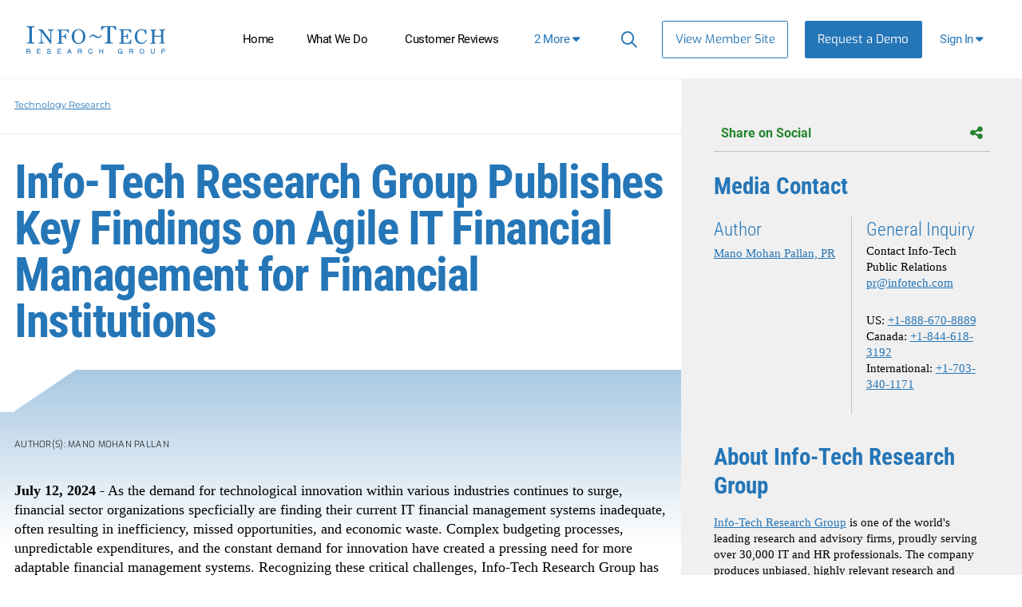

--- FILE ---
content_type: text/html; charset=utf-8
request_url: https://www.infotech.com/research/info-tech-research-group-publishes-key-findings-on-agile-it-financial-management-for-financial-institutions
body_size: 25324
content:


<!DOCTYPE html>
<html lang="en" prefix="og: http://ogp.me/ns#">
  <head>
    
    <script src="https://cdn1.infotech.com/assets/es_application-146161dc29264bcb835732202c4e8084b04b969684ef16eb72ee41145e3244f0.js"></script>
    <script src="https://cdn2.infotech.com/assets/it_application_tailwind-0e3e3d5828685aa9cdfa21b8f8c2563331e009c8e27c6429d27e485f6c76a003.js"></script>
    <script src="https://cdn1.infotech.com/assets/tailwind/social_bar-b5330bf0f7ac7fe0cbdd3108a06d07cee9f62882b62f6fe5964f91406c7b6bd8.js"></script>
    <script src="https://cdn0.infotech.com/assets/tailwind/research_feed-ec1171c5b2c23c7d72e0547bebac1f06f90f482fca200093f233aa0093312217.js"></script>
    <meta http-equiv="X-UA-Compatible" content="IE=Edge" />
<meta charset="utf-8">
<meta name="viewport" content="width=device-width, initial-scale=1.0">
<title>Info-Tech Research Group Publishes Key Findings on Agile IT Financial Management for Financial Institutions | Info-Tech Research Group</title>
<script src="//cdn.bizible.com/scripts/bizible.js" async="async"></script>
<meta http-equiv="Content-Type" content="text/html; charset=utf-8" />
<meta http-equiv="pragma" content="no-cache"/>
<meta http-equiv="expires" content="0"/>
<meta http-equiv="cache-control" content="no-cache"/>
<meta name="google-site-verification" content="cNb6_7A0bKU-6eFCDOX_MV2kZPz5PD6_T1qtpnPkoN0" />


<meta name="csrf-param" content="authenticity_token" />
<meta name="csrf-token" content="0Ui8Jz6G0IPTbL_RUyNIHuQoe9WZjT-PtqHP6r0dQIaepj1-9uJf9WpNxpR4AmNEPr4Qzx1jQexGuFXYZxloPQ" />


<meta name="product" content="">
<meta name="product_slug" content="info-tech-research-group-publishes-key-findings-on-agile-it-financial-management-for-financial-institutions">
<meta name="publicationtype" content="press-release">
<meta name="lifecycle" content="">
<meta name="publishdate" content="2024-07-12">
<meta name="date.modified" content="2024-07-12">
<meta name="authors" content="Mano Mohan Pallan|">
<meta property="og:title" content="Info-Tech Research Group Publishes Key Findings on A..." />
<meta name="title" content="Info-Tech Research Group Publishes Key Findings on A...">
<meta property="og:description" content="Info-Tech Research Group's new study tackles the critical challenges of unoptimized IT financial processes. The recently published resource of..."/>
<meta name="description" content="Info-Tech Research Group's new study tackles the critical challenges of unoptimized IT financial processes. The recently published resource of...">
<meta property="og:url" content="https://www.infotech.com/research/info-tech-research-group-publishes-key-findings-on-agile-it-financial-management-for-financial-institutions" />
<meta property="og:image" content="https://cdn1.infotech.com/assets/social-logo-820c540ce8ab63f63a40c87ff031566a1b8c7985e7d961c3ea0729bbc7d6858c.jpg" />
<meta name="twitter:card" content="summary" />
<meta property="og:type" content="website" />

<link href="https://www.infotech.com/research/info-tech-research-group-publishes-key-findings-on-agile-it-financial-management-for-financial-institutions" rel="canonical">

<script src="https://cdn2.infotech.com/assets/itrg/gainsight-5be324dab408d12c7daa4cd360e071d882c03ec586c61324cea277f960fb6d84.js" defer="defer"></script>
<script src="https://kit.fontawesome.com/6b0b0f72af.js" crossorigin="anonymous"></script>

<noscript><style type="text/css">.noscript-hide{display: none;}</style></noscript>

    <link rel="stylesheet" href="https://cdn0.infotech.com/assets/flowplayer-5a1bf7311ee7b152bcca779d09eec8d0508637d6e1c4d2848a54d5c86261855a.css" />
  <script src="https://cdn3.infotech.com/assets/flowplayer.min-272a4685c5040df570f52c0aa312aca69657248546b58c31410a228acc7499e2.js"></script>
  <script src="https://cdn1.infotech.com/assets/fas.min-cca58ef38a77821e61fc76e0f0ab37a47196263a192b65407420c7f7c39750ce.js"></script>
  <script src="https://cdn1.infotech.com/assets/subtitles.min-ac712fb67dc16b949db1e401f6a1a396c62f12e9dbf4f0469cb7be11b16d32e0.js"></script>
  <script src="https://cdn0.infotech.com/assets/speed.min-8fcced214a2088492fb25ae2ba307a3739fe7f011039581b2e75fdd2fe8793ae.js"></script>
  <script src="https://cdn1.infotech.com/assets/share.min-792b4ca3f8f8c9cf0b78f007245f77a1424719a91cc67da5b356e8223456022e.js"></script>
  <script src="https://cdn1.infotech.com/assets/itrg/video-903cddfa1f639746d7b65f5414813d892d264d1de0e724657b6cef9b4d2b661d.js" defer="defer"></script>


<link rel="apple-touch-icon" type="image/png" href="https://cdn2.infotech.com/assets/it-57-4922f736b024c7e5d05291c0f0ff20ecaab63070772f5958b23c9ce8e17e22ce.png" sizes="57x57" />
<link rel="apple-touch-icon" type="image/png" href="https://cdn0.infotech.com/assets/it-60-35119727cc9537d26df0a30767a0304546e06664ca0644c31a8352cc62af916f.png" sizes="60x60" />
<link rel="apple-touch-icon" type="image/png" href="https://cdn1.infotech.com/assets/it-72-804e3642d3e2daf9211bffbb056fd905222861807b36bd93badbba3d9faf20c5.png" sizes="72x72" />
<link rel="apple-touch-icon" type="image/png" href="https://cdn0.infotech.com/assets/it-76-edf835bbdaf1d5fc095e775a37cafad60f1a80d713bda0297994c7310c6c6b74.png" sizes="76x76" />
<link rel="apple-touch-icon" type="image/png" href="https://cdn3.infotech.com/assets/it-114-7afbb18dee7de477e4e74bc4cb3bb6da57a24d6161d21aec4a23f065382264fe.png" sizes="114x114" />
<link rel="apple-touch-icon" type="image/png" href="https://cdn1.infotech.com/assets/it-120-fd26b959ea13adc71a96eae2b83bc9f2b27c20c3c6e5c1540e856bf5c97ffff4.png" sizes="120x120" />
<link rel="apple-touch-icon" type="image/png" href="https://cdn1.infotech.com/assets/it-144-b2dde549a7fa85b1a51ea5e1ccf6eda7f721fa4e6743129e8b64f302aaf99191.png" sizes="144x144" />
<link rel="apple-touch-icon" type="image/png" href="https://cdn2.infotech.com/assets/it-152-23845ca9469ad1b952594862ac4b6eb28ea9dfe48a0ca74e79e1b3e68ef5eb06.png" sizes="152x152" />
<link rel="apple-touch-icon" type="image/png" href="https://cdn3.infotech.com/assets/it-180-2873324d630f4a378cdbb4f87f8742dfebeea25e6011d1193dd27751c6bca476.png" sizes="180x180" />
<link rel="icon" type="image/png" href="https://cdn3.infotech.com/assets/it-16-d8e266d2c0485189018c9c283be4151df5f25b85335b62afcbaf4ba50a5b38d7.png" sizes="16x16" />
<link rel="icon" type="image/png" href="https://cdn1.infotech.com/assets/it-32-723997883633926ea30d69ef4c5895ed3d79bd936fe1a658268f149bc08349bb.png" sizes="32x32" />
<link rel="icon" type="image/png" href="https://cdn3.infotech.com/assets/it-96-3091747ec6eacc1a8a2deffbe9bf87afba372a13c89f575a1b581880f561ff93.png" sizes="96x96" />
<link rel="icon" type="image/png" href="https://cdn1.infotech.com/assets/it-192-86ef40ffe827295f56bbc3cce6dcdacfdd469ec0187cc514642508495763f8c0.png" sizes="192x192" />

<script src="//js.pusher.com/4.1/pusher.min.js"></script>

<script>
  document.addEventListener('DOMContentLoaded', function() {
      if(document.querySelectorAll('[data-pusher-enabled=true]').length > 0) {
        Pusher.logToConsole = false;
        window.pusher = new Pusher('3623975eed510f4eb9d5', {
          cluster: 'mt1',
          encrypted: 'true'
        });
      }
  });
</script>


      <!-- Pardot Tracking Script -->
  <script type="text/javascript">
piAId = '132451';
piCId = '1367';

piCId = '1367'
    
piHostname = 'pi.pardot.com';

(function() {
	function async_load(){
		var s = document.createElement('script'); s.type = 'text/javascript';
		s.src = ('https:' == document.location.protocol ? 'https://pi' : 'http://cdn') + '.pardot.com/pd.js';
		var c = document.getElementsByTagName('script')[0]; c.parentNode.insertBefore(s, c);
	}
	if(window.attachEvent) { window.attachEvent('onload', async_load); }
	else { window.addEventListener('load', async_load, false); }
})();
</script>



<!-- Google Tag Manager -->
<script>
  (function(w,d,s,l,i){w[l]=w[l]||[];w[l].push({'gtm.start':
  new Date().getTime(),event:'gtm.js'});var f=d.getElementsByTagName(s)[0],
  j=d.createElement(s),dl=l!='dataLayer'?'&l='+l:'';j.async=true;j.src=
  'https://www.googletagmanager.com/gtm.js?id='+i+dl;f.parentNode.insertBefore(j,f);
  })(window,document,'script','dataLayer','GTM-N8NJ4BJH');
</script>


<!-- Google tag (gtag.js) -->
<script>
  window.dataLayer = window.dataLayer || [];
  function gtag(){dataLayer.push(arguments);}
  gtag('js', new Date());
  gtag('event', 'page_view', {
                            'event_label': 'user_status',
                            'user_type': "prospect",
                            'logged_in': "false",
                            'membership_level': "",
                            'userId': ""
                            });
</script>

<script>
  var userType = "prospect";
  var loggedIn = "false";
  var membershipLevel = "";
  var userId = "";
  var eventLabel = 'user_status';
</script>


    
  <script src="https://cdn2.infotech.com/assets/downloads-63cca0ff19c4438ae616b3133e6b1eb8e82b1d055ed15a74c33490ff9f977d84.js"></script>
    <script type="application/ld+json">
  {
    "@context": "https://schema.org",
    "@type": "NewsArticle",
    "mainEntityOfPage": {
        "@id": "www.infotech.com/research/info-tech-research-group-publishes-key-findings-on-agile-it-financial-management-for-financial-institutions"
    },
    "headline": "Info-Tech Research Group Publishes Key Findings on Agile IT Financial Management for Financial Institutions",
    "image": [
        ""
    ],
    "datePublished": "",
    "dateModified": "2024-07-24 13:34:07 -0400",
    "description": "Info-Tech Research Group&#39;s new study tackles the critical challenges of unoptimized IT financial processes. The recently published resource offers insight on..."
  }
</script>


    <script>
      document.addEventListener('DOMContentLoaded', function () {
        var publicationGainsightProperties = JSON.parse(document.querySelector('#gainsight-publication-properties').dataset.gainsightJson);
        itrg.Gainsight.submit_gainsight_event(publicationGainsightProperties);
      });
    </script>

    <meta name="insight-app-sec-validation" content="30ea2caa-b41b-4c05-9c1d-8aec6640cb94">
    <link rel="stylesheet" href="https://cdn1.infotech.com/assets/it_application_tailwind-99ad539768e34215835fbe87015c2ead442f93ad45091fa2ad8b28f1028efeda.css" />
      <!-- Start VWO Async SmartCode -->
  <link rel="preconnect" href="https://dev.visualwebsiteoptimizer.com" />
  <script type='text/javascript' id='vwoCode'>
  window._vwo_code || (function() {
  var account_id=929392,
  version=2.1,
  settings_tolerance=2000,
  hide_element='body',
  hide_element_style = 'opacity:0 !important;filter:alpha(opacity=0) !important;background:none !important;transition:none !important;',
  /* DO NOT EDIT BELOW THIS LINE */
  f=false,w=window,d=document,v=d.querySelector('#vwoCode'),cK='_vwo_'+account_id+'_settings',cc={};try{var c=JSON.parse(localStorage.getItem('_vwo_'+account_id+'_config'));cc=c&&typeof c==='object'?c:{}}catch(e){}var stT=cc.stT==='session'?w.sessionStorage:w.localStorage;code={nonce:v&&v.nonce,use_existing_jquery:function(){return typeof use_existing_jquery!=='undefined'?use_existing_jquery:undefined},library_tolerance:function(){return typeof library_tolerance!=='undefined'?library_tolerance:undefined},settings_tolerance:function(){return cc.sT||settings_tolerance},hide_element_style:function(){return'{'+(cc.hES||hide_element_style)+'}'},hide_element:function(){if(performance.getEntriesByName('first-contentful-paint')[0]){return''}return typeof cc.hE==='string'?cc.hE:hide_element},getVersion:function(){return version},finish:function(e){if(!f){f=true;var t=d.getElementById('_vis_opt_path_hides');if(t)t.parentNode.removeChild(t);if(e)(new Image).src='https://dev.visualwebsiteoptimizer.com/ee.gif?a='+account_id+e}},finished:function(){return f},addScript:function(e){var t=d.createElement('script');t.type='text/javascript';if(e.src){t.src=e.src}else{t.text=e.text}v&&t.setAttribute('nonce',v.nonce);d.getElementsByTagName('head')[0].appendChild(t)},load:function(e,t){var n=this.getSettings(),i=d.createElement('script'),r=this;t=t||{};if(n){i.textContent=n;d.getElementsByTagName('head')[0].appendChild(i);if(!w.VWO||VWO.caE){stT.removeItem(cK);r.load(e)}}else{var o=new XMLHttpRequest;o.open('GET',e,true);o.withCredentials=!t.dSC;o.responseType=t.responseType||'text';o.onload=function(){if(t.onloadCb){return t.onloadCb(o,e)}if(o.status===200||o.status===304){_vwo_code.addScript({text:o.responseText})}else{_vwo_code.finish('&e=loading_failure:'+e)}};o.onerror=function(){if(t.onerrorCb){return t.onerrorCb(e)}_vwo_code.finish('&e=loading_failure:'+e)};o.send()}},getSettings:function(){try{var e=stT.getItem(cK);if(!e){return}e=JSON.parse(e);if(Date.now()>e.e){stT.removeItem(cK);return}return e.s}catch(e){return}},init:function(){if(d.URL.indexOf('__vwo_disable__')>-1)return;var e=this.settings_tolerance();w._vwo_settings_timer=setTimeout(function(){_vwo_code.finish();stT.removeItem(cK)},e);var t;if(this.hide_element()!=='body'){t=d.createElement('style');var n=this.hide_element(),i=n?n+this.hide_element_style():'',r=d.getElementsByTagName('head')[0];t.setAttribute('id','_vis_opt_path_hides');v&&t.setAttribute('nonce',v.nonce);t.setAttribute('type','text/css');if(t.styleSheet)t.styleSheet.cssText=i;else t.appendChild(d.createTextNode(i));r.appendChild(t)}else{t=d.getElementsByTagName('head')[0];var i=d.createElement('div');i.style.cssText='z-index: 2147483647 !important;position: fixed !important;left: 0 !important;top: 0 !important;width: 100% !important;height: 100% !important;background: white !important;';i.setAttribute('id','_vis_opt_path_hides');i.classList.add('_vis_hide_layer');t.parentNode.insertBefore(i,t.nextSibling)}var o=window._vis_opt_url||d.URL,s='https://dev.visualwebsiteoptimizer.com/j.php?a='+account_id+'&u='+encodeURIComponent(o)+'&vn='+version;if(w.location.search.indexOf('_vwo_xhr')!==-1){this.addScript({src:s})}else{this.load(s+'&x=true')}}};w._vwo_code=code;code.init();})();
  </script>
  <!-- End VWO Async SmartCode -->

        <script>
    (function(w,q){w['QualifiedObject']=q;w[q]=w[q]||function(){(w[q].q=w[q].q||[]).push(arguments)};})(window,'qualified')
    </script>
    <script async src="https://js.qualified.com/qualified.js?token=eFMmDoxHksxZpMXa"></script>


  </head>

  <body
    id='the-body'
    data-layout='application'
    data-site-slug=it
    
    data-user-type=prospect data-logged-in=false
  >
    <noscript>
  <div class="alert alert-warning"><ul><li>Please enable javascript in your browser settings and refresh the page to continue.</li></ul></div>
</noscript>

    
      <!-- Google Tag Manager (noscript) -->
  <noscript><iframe src="https://www.googletagmanager.com/ns.html?id=GTM-N8NJ4BJH"
  height="0" width="0" style="display:none;visibility:hidden"></iframe></noscript>
  <!-- End Google Tag Manager (noscript) -->


    <div id="body-modal-yield">
      
    </div>

    <div id="body-wrap" class="logged-out ">
      <div id="page_header" class="bg-white text-sm font-normal z-1">
          
  

<header id="acquire-navigation" class="h-full">
  <nav id="desktop-navigation" class="squish relative hidden lg:grid lg:grid-cols-[240px_auto_min-content_125px] xl:grid-cols-[240px_auto_auto_125px] grid-rows-1 h-full" aria-label="Main">
    <div class="logo-container grid items-center order-1 lg:row-span-2 row-span-full">
      <a id="home-logo-link" href="/">
        <img alt="Info-Tech Research Group" class="nav-logo new-nav-logo-home-btn lg:mx-auto w-[162px] lg:w-[210px]" src="https://cdn3.infotech.com/assets/logos/Info-Tech-Research-Group-logo-378a0805fee14f6b2921b7c29a6f1d7695551848566c3c607f181fc37b877fc5.svg" />
</a>    </div>
    <div class="links lg:order-3 lg:block z-10 order-2">
      <ul class="flex absolute h-full m-0 xl:ml-[45px] bg-blue-500 top-0 before:content-[''] before:h-[60px] before:border-b before:border-blue-400 before:block lg:static lg:grid lg:grid-flow-col lg:h-full lg:text-center lg:justify-end xl:justify-start lg:bg-transparent lg:w-auto">
        <li class="nav-link text-black px-0 py-3 m-0 text-right list-none text-lg tracking-[-0.035em;] lg:text-[14px] xl:text-[15px] lg:mb-0 lg:px-2 xl:px-[clamp(5px,7%,16px)] lg:py-0 lg:h-full lg:flex lg:flex-col lg:items-center lg:self-center lg:justify-center lg:text-center ">
          <a class="text-white lg:text-black px-3 lg:flex flex-col items-stretch justify-center no-underline xl:whitespace-nowrap lg:px-2 xl:px-3 lg:py-3 lg:hover:border-b-blue-500 lg:hover:border-b-[3px] lg:hover:border-t-[3px] lg:hover:border-t-white" id="home-link-nav" href="/">Home</a></li>
        <li class="nav-link text-black px-0 py-3 m-0 text-right list-none text-lg tracking-[-0.035em;] lg:text-[14px] xl:text-[15px] lg:mb-0 lg:px-2 xl:px-[clamp(5px,7%,16px)] lg:py-0 lg:h-full lg:flex lg:flex-col lg:items-center lg:self-center lg:justify-center lg:text-center  lg:hidden min-[1140px]:flex">
          <a class="text-white lg:text-black px-3 lg:flex flex-col items-stretch justify-center no-underline xl:whitespace-nowrap lg:px-2 xl:px-3 lg:py-3 lg:hover:border-b-blue-500 lg:hover:border-b-[3px] lg:hover:border-t-[3px] lg:hover:border-t-white" id="what-we-do-link-nav" href="/services">What We Do</a></li>
        <li class="nav-link text-black px-0 py-3 m-0 text-right list-none text-lg tracking-[-0.035em;] lg:text-[14px] xl:text-[15px] lg:mb-0 lg:px-2 xl:px-[clamp(5px,7%,16px)] lg:py-0 lg:h-full lg:flex lg:flex-col lg:items-center lg:self-center lg:justify-center lg:text-center  lg:hidden xl:flex">
          <a class="text-white lg:text-black px-3 lg:flex flex-col items-stretch justify-center no-underline xl:whitespace-nowrap lg:px-2 xl:px-3 lg:py-3 lg:hover:border-b-blue-500 lg:hover:border-b-[3px] lg:hover:border-t-[3px] lg:hover:border-t-white" id="customer-reviews-link-nav" href="/customer-reviews">Customer Reviews</a></li>
        <li class="nav-link text-black px-0 py-3 m-0 text-right list-none text-lg tracking-[-0.035em;] lg:text-[14px] xl:text-[15px] lg:mb-0 lg:px-2 xl:px-[clamp(5px,7%,16px)] lg:py-0 lg:h-full lg:flex lg:flex-col lg:items-center lg:self-center lg:justify-center lg:text-center  lg:hidden 2xl:flex">
          <a class="text-white lg:text-black px-3 lg:flex flex-col items-stretch justify-center no-underline xl:whitespace-nowrap lg:px-2 xl:px-3 lg:py-3 lg:hover:border-b-blue-500 lg:hover:border-b-[3px] lg:hover:border-t-[3px] lg:hover:border-t-white" id="events-webinars-link-nav" href="/roundtables-webinars">Events &amp; Webinars</a></li>
        <li class="nav-link text-black px-0 py-3 m-0 text-right list-none text-lg tracking-[-0.035em;] lg:text-[14px] xl:text-[15px] lg:mb-0 lg:px-2 xl:px-[clamp(5px,7%,16px)] lg:py-0 lg:h-full lg:flex lg:flex-col lg:items-center lg:self-center lg:justify-center lg:text-center  lg:hidden 2xl:flex">
          <a id="browse-member-site-link-nav-pricing" class="text-white lg:text-black px-3 lg:flex flex-col items-stretch justify-center no-underline xl:whitespace-nowrap lg:px-2 xl:px-3 lg:py-3 lg:hover:border-b-blue-500 lg:hover:border-b-[3px] lg:hover:border-t-[3px] lg:hover:border-t-white" href="/pricing">Pricing</a>
        </li>
        <li class="nav-link text-black px-0 py-3 m-0 text-right list-none text-lg tracking-[-0.035em;] lg:text-[14px] xl:text-[15px] lg:mb-0 lg:px-2 xl:px-[clamp(5px,7%,16px)] lg:py-0 lg:h-full lg:flex lg:flex-col lg:items-center lg:self-center lg:justify-center lg:text-center hidden lg:flex 2xl:hidden">
          <a href="#" id="more-links-dropdown-button" class="text-white lg:text-black px-3 lg:flex flex-col items-stretch justify-center no-underline xl:whitespace-nowrap lg:px-2 xl:px-3 lg:py-3 lg:hover:border-b-blue-500 lg:hover:border-b-[3px] lg:hover:border-t-[3px] lg:hover:border-t-white">
            <span class="whitespace-nowrap text-blue-500">
              <span class="inline min-[1140px]:hidden">4</span>
              <span class="hidden min-[1140px]:inline xl:hidden">3</span>
              <span class="hidden xl:inline 2xl:hidden">2</span>
              More <span class="fa fa-solid fa-caret-down" aria-hidden="true"></span>
            </span>
          </a>
          <div id="more-links-dropdown" class="hidden">
            <ul id="more-links-list" class="justify-center bg-blue-500 text-white grid grid-flow-col text-center w-full absolute top-full left-0 lg:shadow-md lg:z-10 m-0">
              <li class="nav-link text-black px-0 py-3 m-0 text-right list-none text-lg tracking-[-0.035em;] lg:text-[14px] xl:text-[15px] lg:mb-0 lg:px-2 xl:px-[clamp(5px,7%,16px)] lg:py-0 lg:h-full lg:flex lg:flex-col lg:items-center lg:self-center lg:justify-center lg:text-center  lg:flex min-[1140px]:hidden">
                <a class="text-white py-4 px-6 grid no-underline transition whitespace-nowrap border-b-blue-500 border-b-[3px] hover:border-b-white" href="/services">What We Do</a></li>
              <li class="nav-link text-black px-0 py-3 m-0 text-right list-none text-lg tracking-[-0.035em;] lg:text-[14px] xl:text-[15px] lg:mb-0 lg:px-2 xl:px-[clamp(5px,7%,16px)] lg:py-0 lg:h-full lg:flex lg:flex-col lg:items-center lg:self-center lg:justify-center lg:text-center  lg:flex xl:hidden">
                <a class="text-white py-4 px-6 grid no-underline transition whitespace-nowrap border-b-blue-500 border-b-[3px] hover:border-b-white" href="/customer-reviews">Customer Reviews</a></li>
              <li class="nav-link text-black px-0 py-3 m-0 text-right list-none text-lg tracking-[-0.035em;] lg:text-[14px] xl:text-[15px] lg:mb-0 lg:px-2 xl:px-[clamp(5px,7%,16px)] lg:py-0 lg:h-full lg:flex lg:flex-col lg:items-center lg:self-center lg:justify-center lg:text-center  lg:flex 2xl:hidden">
                <a class="text-white py-4 px-6 grid no-underline transition whitespace-nowrap border-b-blue-500 border-b-[3px] hover:border-b-white" href="/roundtables-webinars">Events &amp; Webinars</a></li>
              <li class="nav-link text-black px-0 py-3 m-0 text-right list-none text-lg tracking-[-0.035em;] lg:text-[14px] xl:text-[15px] lg:mb-0 lg:px-2 xl:px-[clamp(5px,7%,16px)] lg:py-0 lg:h-full lg:flex lg:flex-col lg:items-center lg:self-center lg:justify-center lg:text-center  lg:flex 2xl:hidden">
                <a id="browse-member-site-nav-link" class="text-white py-4 px-6 grid no-underline transition whitespace-nowrap border-b-blue-500 border-b-[3px] hover:border-b-white" href="/pricing">Pricing</a>
              </li>
            </ul>
          </div>
        </li>
      </ul>
    </div>

    <div class="main-nav-links extra flex justify-end lg:text-[13px] order-3">
      <ul class="absolute w-full h-full m-0 bg-blue-500 top-0 before:content-[''] before:h-[60px] before:border-b before:border-blue-400 before:block lg:static lg:grid lg:grid-flow-col lg:h-full lg:text-center lg:justify-end lg:bg-transparent lg:w-auto">
        <li id="search-cont" class="search-container text-white px-2 py-3 m-0 text-right tracking-[-0.035em;] list-none lg:mb-0 lg:px-2.5 lg:py-0 lg:h-full lg:flex lg:flex-col lg:items-center lg:self-center lg:justify-center lg:text-center hover:cursor-pointer">
          <form class="relative after:block after:absolute after:top-2 after:right-2 after:content-[&quot;\f002&quot;] after:font-fontAwesome after:text-blue-500 after:text-lg" action="https://www.infotech.com/search" accept-charset="UTF-8" method="get">
  <input id="searchInput" size="20" name="q" type="text" autocomplete="off" maxlength="255" aria-label="Search" class="w-0 mb-0 relative transition mr-0 pl-2 pr-8 bg-transparent border-0 border-b rounded-none border-b-white hover:cursor-text [&amp;.show]:w-36 [&amp;.show]:xl:w-full [&amp;.show]:border-b [&amp;.show]:border-b-blue-500"></input>
</form>
        </li>
        <li class="nav-link view-member-site list-none lg:px-2.5 lg:py-0 lg:flex lg:flex-col lg:items-center lg:self-center lg:justify-center lg:text-center m-0"><a class="button-blue-secondary text-[15px] lg:self-center m-0 w-max whitespace-nowrap" id="browse-member-site-link-nav" href="https://www.infotech.com/research/info-tech-research-group-publishes-key-findings-on-agile-it-financial-management-for-financial-institutions">View Member Site</a></li>
        <li class="nav-link nav-link-blue list-none lg:flex lg:flex-col lg:items-center lg:self-center lg:justify-center lg:text-center mb-0">
          <a class="new-nav-request-demo-btn button-blue text-white text-[15px] m-0 whitespace-nowrap lg:items-center lg:self-center lg:justify-center no-underline" id="request-demo-link-nav" href="/request-a-demo">Request a Demo</a>
        </li>
      </ul>
    </div>
    <div class="menu-button sign-in relative order-4 mr-5 lg:h-full lg:flex lg:flex-col lg:items-center lg:self-center lg:justify-center">
      <a id="sign-in-button" class="new-nav-sign-in grid grid-rows-1 grid-cols-[auto_auto] gap-1 justify-center items-center text-[15px] no-underline px-4 whitespace-nowrap tracking-[-0.035em;] lg:px-3 lg:py-3 lg:hover:border-b-blue-500 lg:hover:border-b-[3px] lg:hover:border-t-[3px] lg:hover:border-t-white" role="button"><span class="whitespace-nowrap">Sign In <span class="fa fa-solid fa-caret-down"></span></span></a>
      <div id="sign-in-dropdown" class="hidden absolute top-full right-0 z-20 w-[300px] border-grey-100 rounded p-4 bg-gradient-to-r from-grey-100 from-[-47%] to-white to-81% shadow-md sign-in-dropdown">
  <form class="Bizible-Exclude grid grid-cols-[auto auto] text-[12px] gap-x-4" autocomplete="off" data-controller="login" data-action="keydown-&gt;login#preventEnterSubmitNew" data-login-modal-hidden-email-id-value="first-time-modal-email-tw" data-login-modal-hidden-redirect-url-id-value="first-time-modal-redirect-url-tw" data-turbo="false" action="https://www.infotech.com/session" accept-charset="UTF-8" method="post"><input type="hidden" name="authenticity_token" value="m_GKrWLWa2u3-5oUXenKKkGknZXJII_IT8e4Py3mAG5MgEBaIhJeDBJkWvWBn1kklCNeZqeejm8tporl-G_EaA" autocomplete="off" />
  <input type="hidden" name="login_redirect" id="login_redirect" value="https://www.infotech.com/research/info-tech-research-group-publishes-key-findings-on-agile-it-financial-management-for-financial-institutions" data-login-target="redirectUrl" autocomplete="off" />
  <label class="font-body text-[15px] text-blue-500 font-semibold col-span-2 md:w-4/5 md:mx-auto md:my-auto lg:w-full" for="username"><strong>Email:</strong></label>
  <input type="text" name="login" id="username" placeholder="Email" data-login-target="email" class="col-span-2 gap-y-7 !font-sm text-[15px] mb-2 md:w-4/5 md:mx-auto md:my-auto lg:w-full lg:mb-2" />

  <button class="btn btn-cta button ga-login col-span-2 text-[14px] font-bold mr-0 bg-[#2b9e36] border-transparent relative md:w-4/5 md:mx-auto md:my-auto lg:w-full [&amp;&gt;*]:z-10 after:absolute after:top-0 after:left-0 after:w-full after:h-full after:bg-gradient-to-r after:from-green-400 after:to-green-500 after:shadow-[0_0_10px_0_#72ED78] after:rounded-sm after:opacity-0 after:transition-opacity after:duration-300 after:ease-in hover:after:opacity-100" type="button" id="sign-btn" data-action="login#checkForSsoLoginNew">
    <span class="relative w-full text-align-center"><i class="fa-solid fa-arrow-right-to-bracket mr-[7.5px] relative"></i>Sign In</span>
</button>

  <button type="button" data-modal-target="#sso-first-time-modal-tw" class="button-blue hidden" data-login-target="modalButton" id="open-modal-button">Open Modal</button>
</form>
</div>

    </div>
  </nav>

  <nav id="mobile-nav-header" class="grid justify-center lg:hidden h-full w-full">
    <a class="home-logo-link mx-auto w-[194px] grid items-center" id="home-logo-link-nav-mobile" href="/">
      <img alt="Info-Tech Research Group" class="nav-logo" src="https://cdn3.infotech.com/assets/logos/Info-Tech-Research-Group-logo-378a0805fee14f6b2921b7c29a6f1d7695551848566c3c607f181fc37b877fc5.svg" />
</a>  </nav>

  <nav id="mobile-navigation" class="fixed bottom-0 w-full shadow-[0_0_10px_#cccccc] bg-white z-10 h-[80px] grid grid-cols-[80px_auto_80px] lg:hidden z-20">
    <a class="mobile-menu-button clearfix mobile-home-button text-[24px] h-full text-center h-full grid items-center border-r border-[#f6f6f6]" id="home-button-link-nav-mobile" href="/">
      <span class="fa fa-solid fa-home"></span>
</a>    <a href="javascript:void(0);" id="it-acquire-mobile-menu-button" class="mobile-menu-button text-[24px] text-center h-full grid items-center no-underline font-body font-bold" role="button"><span class="menu-text visible">MENU</span><span class="menu-close-text hidden">CLOSE</span></a>
    <a href="javascript:void(0);" id="mobile-search-button" class="mobile-menu-button text-[24px] text-center h-full grid items-center no-underline border-l border-[#f6f6f6]" role="button"><span class="search-text"><span class="fa fa-solid fa-search"></span></span><span class="search-close-text hidden"><span class="fa fa-solid fa-minus-square"></span></span></a>
    <div id="acquire-mobile-search-bar" class="hidden fixed bottom-[80px] bg-[#242424] text-white left-0 w-full">
      <form method="GET" action="https://www.infotech.com/search" id="search-form-nav-mobile" onSubmit="return set_search_button_status(this); return false;" class="grid grid-cols-[auto_80px]" data-controller="search-form">
        <input id="searchInput" class="nav-2023-search-mobile-ga m-0 p-5 font-base bg-transparent border-collapse border-transparent" size="20" value="" name="q" type="text" placeholder="Search" maxlength=255 aria-label="Search" data-search-form-target="input">
        <button name="button" type="submit" id="main-search-submit" aria-label="Search" class="text-[24px]">
          <span class="fa fa-solid fa-search"></span>
</button>      </form>
    </div>
    <ul id="mobile-dropdown-nav" class="nudge-top fixed left-0 w-full h-[calc(100%-80px)] bg-[#1c5b8d] bottom-[80px] p-0 m-0 [&>li]:m-0 [&>li]:p-0 hidden">
      <li class="nav-link nav-link-primary -mt-[1px]">
        <a class="nav-2023-home-mobile-ga text-white border-t border-[#585757] bg-blue-500 w-full py-5 px-6 text-[15px] grid no-underline transition hover:bg-blue-600" id="home-link-nav-mobile" href="/">Home</a>
      </li>
      <li class="nav-link nav-link-primary">
        <a class="nav-2023-what-we-do-mobile-ga text-white border-t border-[#585757] bg-blue-500 w-full py-5 px-6 text-[15px] grid no-underline transition hover:bg-blue-600" id="what-we-do-link-nav-mobile" href="/services">What We Do</a>
      </li>
      <li class="nav-link nav-link-primary">
        <a class="nav-2023-customer-reviews-mobile-ga text-white border-t border-[#585757] bg-blue-500 w-full py-5 px-6 text-[15px] grid no-underline transition hover:bg-blue-600" id="customer-reviews-link-nav-mobile" href="/browse/measured-value">Customer Reviews</a>
      </li>
      <li class="nav-link nav-link-primary">
        <a class="nav-2023-roundtables-webinars-mobile-ga text-white border-t border-[#585757] bg-blue-500 w-full py-5 px-6 text-[15px] grid no-underline transition hover:bg-blue-600" id="events-webinars-link-nav-mobile" href="/roundtables-webinars">Events & Webinars</a>
      </li>
      <li class="nav-link nav-link-primary">
        <a class="nav-2023-pricing-mobile-ga text-white border-t border-[#585757] bg-blue-500 w-full py-5 px-6 text-[15px] grid no-underline transition hover:bg-blue-600" id="pricing-link-nav-mobile" href="/pricing">Pricing</a>
      </li>
      <li class="nav-link nav-link-secondary nav-link-special">
        <a id="phone-link-nav-mobile" class="text-white border-t border-[#585757] bg-blue-500 w-full py-5 px-6 text-[15px] grid no-underline transition hover:bg-blue-600 bg-blue-600 !hover:bg-blue-700" href="tel:+18886708889">+1-888-670-8889</a>
      </li>
      <li class="nav-link nav-link-secondary">
        <a id="browse-member-site-link-nav-mobile" class="text-white border-t border-[#585757] bg-blue-500 w-full py-5 px-6 text-[15px] grid no-underline transition hover:bg-blue-600 nav-2023-request-demo-mobile-ga bg-[#313131]" href="https://www.infotech.com/research/info-tech-research-group-publishes-key-findings-on-agile-it-financial-management-for-financial-institutions">View Member Site</a>
      </li>
      <li class="nav-link nav-link-secondary">
        <a class="text-white border-t border-[#585757] bg-blue-500 w-full py-5 px-6 text-[15px] grid no-underline transition hover:bg-blue-600 nav-2023-request-demo-mobile-ga bg-[#313131]" id="request-a-demo-link-nav-mobile" href="/request-a-demo">Request a Demo</a>
      </li>
      <li id="mobile-nav-login">
        <ul class="m-0 p-0">
          <div id="mobile-nav-login-form" class="hidden [&>form]:absolute [&>form]:top-0 [&>form]:left-0 [&>form]:bg-white [&>form]:h-full [&>form]:w-full [&>form]:p-4 [&>form]:items-start [&>form]:grid-rows-[20px_55px_20px_55px_40px_60px_60px_auto] [&>form>.button-blue]:col-span-2 [&>form>.button-blue-secondary]:col-span-2">
          <form class="Bizible-Exclude grid grid-cols-[auto auto] text-[12px] gap-x-4" autocomplete="off" data-controller="login" data-action="keydown-&gt;login#preventEnterSubmitNew" data-login-modal-hidden-email-id-value="first-time-modal-email-tw" data-login-modal-hidden-redirect-url-id-value="first-time-modal-redirect-url-tw" data-turbo="false" action="https://www.infotech.com/session" accept-charset="UTF-8" method="post"><input type="hidden" name="authenticity_token" value="OZq5CGQXDJpQrmN43uX28TCwSKt9lEZdTagtaOdCd6Du63P_JNM5_fUxo5kCk2X_5TeLWBMqR_ovyR-yMsuzpg" autocomplete="off" />
  <input type="hidden" name="login_redirect" id="login_redirect" value="https://www.infotech.com/research/info-tech-research-group-publishes-key-findings-on-agile-it-financial-management-for-financial-institutions" data-login-target="redirectUrl" autocomplete="off" />
  <label class="font-body text-[15px] text-blue-500 font-semibold col-span-2 md:w-4/5 md:mx-auto md:my-auto lg:w-full" for="username"><strong>Email:</strong></label>
  <input type="text" name="login" id="username" placeholder="Email" data-login-target="email" class="col-span-2 gap-y-7 !font-sm text-[15px] mb-2 md:w-4/5 md:mx-auto md:my-auto lg:w-full lg:mb-2" />

  <button class="btn btn-cta button ga-login col-span-2 text-[14px] font-bold mr-0 bg-[#2b9e36] border-transparent relative md:w-4/5 md:mx-auto md:my-auto lg:w-full [&amp;&gt;*]:z-10 after:absolute after:top-0 after:left-0 after:w-full after:h-full after:bg-gradient-to-r after:from-green-400 after:to-green-500 after:shadow-[0_0_10px_0_#72ED78] after:rounded-sm after:opacity-0 after:transition-opacity after:duration-300 after:ease-in hover:after:opacity-100" type="button" id="sign-btn" data-action="login#checkForSsoLoginNew">
    <span class="relative w-full text-align-center"><i class="fa-solid fa-arrow-right-to-bracket mr-[7.5px] relative"></i>Sign In</span>
</button>

  <button type="button" data-modal-target="#sso-first-time-modal-tw" class="button-blue hidden" data-login-target="modalButton" id="open-modal-button">Open Modal</button>
</form>
          </div>
          <li class="nav-link nav-link-secondary sign-in-mobile-parent m-0 p-0">
            <a id="it-acquire-mobile-sign-in-button" role="button" class="nav-2023-sign-in-mobile-ga text-white border-t border-[#585757] bg-blue-500 w-full py-5 px-6 text-[15px] grid no-underline transition hover:bg-blue-600 bg-[#313131]">Sign In</a>
          </li>
        </ul>
      </li>
    </ul>
  </nav>
</header>


      </div>

      <div id="content">
        

          <div id="flash">
            <div id="flash" class="flashy-flash"></div>
          </div>
        

<div id="publication" class="relative z-0">

  


  

  <section class="pub-content border-t-[1px] border-t-grey-100">
    <div class="grid grid-cols-1 grid-row-[auto_auto] lg:grid-rows-1 lg:grid-cols-[auto_33.3333333333%]">
      <div class="pub-body relative">
        <div class="border-b-[1px] border-b-grey-100 pt-5">
          <div class="max-w-[900px] mx-auto px-4">
            
<ul id="breadcrumb" class="text-xs ml-0 mb-5 font-display font-normal list-none" aria-label="breadcrumbs">
      <li class="inline-block pl-0 before:content-['\/'] before:px-2 before:text-gray-400 first:before:hidden">
        <span class="text-gray-900">
          <a id="breadcrumb-link-technology-research" href="https://www.infotech.com/browse">Technology Research</a>
        </span>
      </li>
</ul>
<div class="clear"></div>

          </div>
        </div>

        <div class="max-w-[900px] mx-auto relative z-10 px-4">
          <h1 class="font-condensed tracking-tight py-7 m-0">Info-Tech Research Group Publishes Key Findings on Agile IT Financial Management for Financial Institutions</h1>
        </div>
        <div class="relative z-1">
          <div class="absolute block top-0 left-0 w-full h-48 bg-gradient-to-b from-[#A8C8E2] to-white z-0"></div>
          <div class="max-w-[900px] mx-auto relative z-10 px-4">
            <div id="publication_ctas" class="relative isolate bg-white md:w-fit max-w-screen-md min-h-12 pb-5 mb-7 pr-0 flex bottom-px before:absolute before:bottom-0 before:h-full before:w-[9999px] before:-left-[9999px] before:bg-white before:-z-10 after:content-[''] after:absolute after:top-0 after:bottom-0 after:right-px after:h-full after:w-4 md:after:w-auto after:[aspect-ratio:1/1] md:after:min-w-[80px] after:bg-white after:-z-10 after:translate-x-full md:after:[clip-path:polygon(100%_0,0_100%,0_0)]">

            </div>
                  <span id="gainsight-publication-properties" data-gainsight-json="{}"></span>

<div id="article" class="press-release [&amp;_h1]:font-condensed [&amp;_h2]:font-condensed [&amp;_h3]:font-condensed [&amp;_h3]:leading-none [&amp;_h3]:mb-3 [&amp;_h4]:leading-none [&amp;_h4]:font-condensed [&amp;_h4]:text-xl [&amp;_h4]:mb-2 [&amp;_h4]:text-blue-500 [&amp;_h5]:font-condensed [&amp;_h5]:text-xl [&amp;_h5]:leading-none [&amp;_h5]:mb-2 [&amp;_h5]:text-blue-500 [&amp;_p]:font-serif [&amp;_li]:font-serif [&amp;_img]:rounded-md [&amp;_strong]:font-bold [&amp;_td]:py-1 [&amp;_td]:px-2 [&amp;_hr]:my-8">






       <p class="pub-meta mb-8 !font-exo text-xs uppercase tracking-wide">
    Author(s):
        Mano Mohan Pallan
    <br>
</p>

<p><strong></strong><span class="legendSpanClass"><strong>July 12, 2024</strong></span> - As the demand for technological innovation within various industries continues to surge, financial sector organizations specficially are finding their current IT financial management systems inadequate, often resulting in inefficiency, missed opportunities, and economic waste. Complex budgeting processes, unpredictable expenditures, and the constant demand for innovation have created a pressing need for more adaptable financial management systems. Recognizing these critical challenges, Info-Tech Research Group has published its latest research, <a href="https://www.infotech.com/research/ss/implement-an-adaptive-system-for-it-financial-management?utm_source=Cision_pressrelease&utm_medium=referral&utm_campaign=ITRG2024ITfinancmngmt" rel="nofollow" target="_blank"><i>Implement an Adaptive System for IT Financial Management</i></a>. This research provides IT leaders with industry-specific insights on modern strategies and solutions to break down silos, optimize financial processes, and seamlessly integrate finance and procurement functions, thereby driving technological advancements and achieving financial management success.</p><figure><a class="tabfocus" role="button"><img alt="Info-Tech Research Group's " implement="" an="" adaptive="" system="" for="" it="" financial="" management"="" blueprint="" outlines="" a="" four-step="" approach="" leaders="" to="" enhance="" their="" management="" system.="" (cnw="" group="" info-tech="" research="" group)"="" src="https://mma.prnewswire.com/media/2460322/Info_Tech_Research_Group_Info_Tech_Research_Group_Publishes_Key.jpg?w=600"></a><figcaption style="text-align: center;">Info-Tech Research Group's "Implement an Adaptive System for IT Financial Management" blueprint outlines a four-step approach for IT leaders to enhance their financial management system.<br><br></figcaption></figure><p><strong>"The most elegant things in life are never simple behind the scenes – they're often carefully and thoughtfully designed to be that way, and just as often have evolved from some pretty clunky and awkward predecessors," </strong>says <a href="https://www.infotech.com/profiles/jennifer-perrier?utm_source=Cision_pressrelease&utm_medium=referral&utm_campaign=ITRG2024ITfinancmngmt" target="_blank"><span class="xn-person">Jennifer Perrier</span></a>, principal research director at Info-Tech Research Group<strong>. "The same can be said of most approaches to IT financial management."</strong></p><p>Info-Tech's research details various obstacles that organizations face in their IT financial management systems. The firm explains in the new resource that the finance and procurement functions of many organizations are often siloed and reliant on manual, unoptimized processes, which limit IT's ability to drive improvements. Additionally, industry-specific regulatory constraints and apprehension toward innovation create further hurdles, impeding IT's progress toward transformation. Info-Tech advises that addressing these challenges and developing strategic solutions is crucial for organizations to enhance their IT financial management practices.</p><p><strong>"The way IT financial management is commonly practiced in many organizations is ad hoc and opaque, leaving IT and other decision-makers unable to quickly and appropriately respond to changing conditions and emerging opportunities," </strong>explains Perrier.<strong> "To keep pace with a highly dynamic future that Info-Tech calls Exponential IT, most organizations will need to reinvent their approach to IT financial management so that it can operate with agility and confidence."</strong></p><p>The firm recently shared with Forbes that for organizations to succeed with <a href="https://www.forbes.com/sites/forbestechcouncil/2024/04/10/the-age-of-exponential-it-is-here/?sh=3976239f697b" rel="nofollow" target="_blank">Exponential IT</a>, they need the flexibility to invest in new, high-value capabilities as they arise. Central to this is modernizing IT financial practice, characterized by a CIO-CFO partnership, automated financial management processes, and a more flexible IT funding approach. </p><p>In the newly published resource, Info-Tech outlines a four-step approach for IT leaders to enhance their financial management system from the edge to the core:</p><ul><li><strong>Step 1: </strong>Understand the context within which IT financial management operates to identify constraints, opportunities, scope of work, and objectives.</li><li><strong>Step 2:</strong> Identify and define the elements that make IT financial investment and management possible, including required capabilities, processes, competencies, tools, and governance controls.</li><li><strong>Step 3:</strong> Design and implement a formal system for IT financial management that is agile and responsive to changing priorities, conditions, and opportunities, which can evolve over time with the organization as it grows.</li><li><strong>Step 4:</strong> Collaborate with the organization's central finance and procurement functions to improve their integration, automation, and analytic capability to optimize financial management agility organization-wide.</li></ul><p>Info-Tech's comprehensive blueprint offers practical guidance for IT leaders looking to revolutionize IT financial management through agile practices and strategic alignment. This research outlines methodologies for designing, assessing, and evolving IT financial systems to meet the demands of Exponential IT, ultimately empowering leaders to enhance decision-making, optimize resource allocation, and drive organizational transformation effectively.</p><p>For exclusive and timely commentary from <span class="xn-person">Jennifer Perrier</span>, an expert in financial management, and access to the complete <a href="https://www.infotech.com/research/ss/implement-an-adaptive-system-for-it-financial-management?utm_source=Cision_pressrelease&utm_medium=referral&utm_campaign=ITRG2024ITfinancmngmt" rel="nofollow" target="_blank"><i>Implement an Adaptive System for IT Financial Management</i></a> blueprint<i>,</i> please contact <a href="mailto:pr@infotech.com" rel="nofollow" target="_blank">pr@infotech.com</a>.</p><p><strong>Info-Tech LIVE 2024 Conference</strong></p><p>Registration is now open for <a href="https://www.infotech.com/events/las-vegas-live-september-17-19-2024?utm_source=Cision_pressrelease&utm_medium=referral&utm_campaign=https://www.infotech.com/?utm_source=Cision_pressrelease&utm_medium=referral&utm_id=ITRG2024ITfinancmngmt" rel="nofollow" target="_blank">Info-Tech Research Group's annual IT conference, Info-Tech LIVE 2024</a>, taking place <span class="xn-chron">September 17 to 19, 2024</span>, at the iconic Bellagio in <span class="xn-location">Las Vegas</span>. This premier event offers journalists, podcasters, and media influencers access to exclusive content, the latest IT research and trends, and the opportunity to interview industry experts, analysts, and speakers. To apply for media passes to attend the event or gain access to research and expert insights on trending topics, please contact <a href="mailto:pr@infotech.com" rel="nofollow" target="_blank">pr@infotech.com</a>.</p><p><strong>About Info-Tech Research Group</strong></p><p><a href="https://c212.net/c/link/?t=0&l=en&o=4210718-1&h=2672840339&u=https%3A%2F%2Fwww.infotech.com%2F%3Futm_source%3DCision_pressrelease%26utm_medium%3Dreferral%26utm_campaign%3DITRG2024ITfinancmngmt&a=Info-Tech+Research+Group" rel="nofollow" target="_blank">Info-Tech Research Group</a> is one of the world's leading research and advisory firms, proudly serving over 30,000 IT and HR professionals. The company produces unbiased, highly relevant research and provides advisory services to help leaders make strategic, timely, and well-informed decisions. For nearly 30 years, Info-Tech has partnered closely with teams to provide them with everything they need, from actionable tools to analyst guidance, ensuring they deliver measurable results for their organizations.</p><p>To learn more about Info-Tech's divisions, visit <a href="https://hr.mcleanco.com/?utm_source=Cision_pressrelease&utm_medium=referral&utm_id=https://www.infotech.com/?utm_source=Cision_pressrelease&utm_medium=referral&utm_id=ITRG2024ITfinancmngmt" rel="nofollow" target="_blank">McLean & Company</a> for HR research and advisory services and <a href="https://www.softwarereviews.com/?utm_source=Cision_pressrelease&utm_medium=referral&utm_id=https://www.infotech.com/?utm_source=Cision_pressrelease&utm_medium=referral&utm_id=ITRG2024ITfinancmngmt" rel="nofollow" target="_blank">SoftwareReviews</a> for software buying insights.</p><p>Media professionals can register for unrestricted access to research across IT, HR, and software and hundreds of industry analysts through the firm's Media Insiders program. To gain access, contact <a href="mailto:pr@infotech.com" rel="nofollow" target="_blank">pr@infotech.com</a>.</p><p>For information about Info-Tech Research Group or to access the latest research, visit <a href="https://c212.net/c/link/?t=0&l=en&o=4210718-1&h=3001542271&u=https%3A%2F%2Fwww.infotech.com%2F%3Futm_source%3DCision_pressrelease%26utm_medium%3Dreferral%26utm_campaign%3DITRG2024ITfinancmngmt&a=infotech.com" rel="nofollow" target="_blank">infotech.com</a> and connect via <a href="https://c212.net/c/link/?t=0&l=en&o=4210718-1&h=2012312731&u=https%3A%2F%2Fwww.linkedin.com%2Fcompany%2Finfo-tech-research-group&a=LinkedIn" rel="nofollow" target="_blank">LinkedIn</a> and <a href="https://c212.net/c/link/?t=0&l=en&o=4210718-1&h=1890658418&u=https%3A%2F%2Ftwitter.com%2FinfotechRG&a=X" rel="nofollow" target="_blank">X</a>.</p></div>
            </div>
          </div>
        </div>

        <div class="py-7 px-9 bg-grey-100 block relative z-0">

          <div class="lg:max-w-[625px]">

            <div id="pub-social-container" class="pub-social mb-5">
              <div id="content-item-105252">
                <div class="social-bar mt-3">


  <details class="border-b border-grey-300 " data-controller="details-toggle" data-details-toggle-target="details">
  <summary class="text-green-500 no-underline text-sm font-bold font-body flex justify-between items-center py-2 px-2 transition hover:bg-black/5 cursor-pointer">
    Share on Social
    <i class="fa fa-share-nodes ml-2 text-green-500 text-base" aria-hidden="true"></i>
  </summary>
  <div class="bg-grey-100 p-3 text-gray-900 text-sm border-t border-grey-300">
    <p class="font-display font-normal text-sm mb-2">Select Social Platform:</p>
<div class="social-links flex flex-wrap">
  <a class="share-on-social-icon button-green-circle" id="share-on-x-twitter-link-105252" target="_blank" rel="nofollow noopener" title="Share on X" data-ga-social="twitter" data-ga-publication-title="Publication - Info-Tech Research Group Publishes Key Findings on Agile IT Financial Management for Financial Institutions" data-gainsight-json="{}" href="https://twitter.com/intent/tweet?text=Info-Tech+Research+Group+Publishes+Key+Findings+on+Agile+IT+Financial+Management+for+Financial+Institutions -&amp;url=https://www.infotech.com/research/info-tech-research-group-publishes-key-findings-on-agile-it-financial-management-for-financial-institutions">
      <span class="fa-brands fa-x-twitter" aria-hidden="true"></span>
      <span class="sr-only">Share on X</span>
</a>  <a class="share-on-social-icon button-green-circle" id="share-on-linkedin-link-105252" target="_blank" rel="nofollow noopener" title="Share on LinkedIn" data-ga-social="linkedIn" data-ga-publication-title="Publication - Info-Tech Research Group Publishes Key Findings on Agile IT Financial Management for Financial Institutions" data-gainsight-json="{}" href="http://www.linkedin.com/shareArticle?mini=true&amp;url=https://www.infotech.com/research/info-tech-research-group-publishes-key-findings-on-agile-it-financial-management-for-financial-institutions&amp;title=Info-Tech+Research+Group+Publishes+Key+Findings+on+Agile+IT+Financial+Management+for+Financial+Institutions">
      <i class="fa-brands fa-linkedin" aria-hidden="true"></i>
      <span class="sr-only">Share on LinkedIn</span>
</a></div>

    <button type="button"
        class="button-blue-tertiary text-little justify-center w-full mb-0 js-social-dropdown-cancel"
        data-action="details-toggle#close"
        id="cancel-share-social-button-105252">
  Cancel
</button>

  </div>
</details>



</div>

              </div>
            </div>
            <h3 class="font-condensed mb-4">Media Contact</h3>
            <div class="grid grid-cols-2">
              <div class="border-r-[1px] border-grey-300 pr-4" id="media-contact-information">
                  <h4 class="text-blue-500 font-light font-condensed text-xl mt-0">Author</h4>
                    <a class="font-serif text-tiny" href="/premium/industry-coverage/notes/info-tech-research-group-publishes-key-findings-on-agile-it-financial-management-for-financial-institutions">Mano Mohan Pallan, PR</a>
              </div>
              <div class="font-serif text-tiny pl-4">
                <h4 class="text-blue-500 font-light font-condensed text-xl mt-0">General Inquiry</h4>
                  <p class="text-tiny text-balance">Contact Info-Tech Public Relations<br>
                  <a href="mailto:pr@infotech.com" class="text-tiny">pr@infotech.com</a></p>

                  <p class="text-tiny mb-0"><strong>US:</strong> <a id="phone-link-it-us" href="tel:+18886708889">+1-888-670-8889</a></p>
                  <p class="text-tiny mb-0"><strong>Canada:</strong> <a id="phone-link-it-canada" href="tel:+18446183192">+1-844-618-3192</a></p>
                <p class="text-tiny"><strong>International:</strong> <a id="phone-link-it-international" href="tel:+17033401171">+1-703-340-1171</a></p>
              </div>
            </div>
            <div class="mt-8">
              <h3 class="font-condensed mb-4 leading-tight">About Info-Tech Research Group</h3>
              <p class="text-tiny font-serif text-pretty"><a href="https://www.infotech.com">Info-Tech Research Group</a> is one of the world's leading research and advisory firms, proudly  serving over 30,000 IT and HR professionals. The company produces  unbiased, highly relevant research and provides advisory services to  help leaders make strategic, timely, and well-informed decisions. For  nearly 30 years, Info-Tech has partnered closely with teams to provide  them with everything they need, from actionable tools to analyst  guidance, ensuring they deliver measurable results for their  organizations.</p>
              <p class="text-tiny font-serif text-pretty">To learn more about Info-Tech's divisions, visit <a href="https://hr.mcleanco.com">McLean & Company</a> for HR research and advisory services and <a href="https://www.softwarereviews.com">SoftwareReviews</a> for software-buying insights.</p>
              <p class="text-tiny font-serif text-pretty">Media professionals can register for unrestricted access to research across  IT, HR, and software and hundreds of industry analysts through the  firm's Media Insiders program. To gain access, contact <a href="mailto:pr@infotech.com">pr@infotech.com.</a></p>
              <p class="text-tiny font-serif text-pretty">For information about Info-Tech Research Group or to access the latest research, visit <a href="https://www.infotech.com">infotech.com</a> and connect via <a href="https://www.linkedin.com/company/info-tech-research-group/">LinkedIn</a> and <a href="https://x.com/infotechRG">X</a>.</p>
            </div>
          </div>
        </div>

    </div>
  </section>

</div>





      </div>

      <div id="footer">
          <section id="feature-alert" class="feature-bar-wrapper sticky-alert">
  <div class="wrapper container-fluid ">
      <div class="w-full px-6 py-3 text-white bg-blue-500 text-center font-light header-feature-bar">
  <div id="feature-bar-inner" class="[&_a]:text-white [&_a]:font-bold [&_a]:no-underline [&_a:hover]:underline">
    <span style='font-size: 18px'>Visit our</span> <span style='font-size: 18px'><a href='https://www.infotech.com/research-centers/it-s-moment-a-technology-first-solution-for-uncertain-times'>IT’s Moment: A Technology-First Solution for Uncertain Times Resource Center</a></span><br><span style='font-size: 14px'>Over 100 analysts waiting to take your call right now: <a href='tel:1-703-340-1171'>+1 (703) 340 1171</a></span>
    <div class="clearfix"></div>
  </div>
</div>


  </div>
</section>
<footer id="acquire-footer">
  <div class="book-now-section">
    <div class="footer-cta-content">
      <div class="footer-top-block">
        <h2 class="footer-heading">Want <br>Measurable <br>Results?</h2>
        <p class="cta-copy">Let us show you how. <br>
          Join over 30,000 members <br>
          worldwide using our research.
        </p>
        <div class="footer-bottom-block">
          <a class="button-green btn-marketing btn-marketing-green" id="become-a-member-link-footer-button" href="/become-a-member">Become a Member</a>
        </div>
      </div>
    </div>
  </div>
    <div class="footer-links">
      <div class="footer-link-block">
        <h3 class="section-heading">Company</h3>
        <ul class="footer-link-list">
          <li><a class="footer-link" id="about-us-link-footer" href="/about">About Us</a></li>
          <li><a class="footer-link" id="careers-link-footer" href="/about/careers">Careers</a></li>
          <li><a class="footer-link" id="newsroom-link-footer" href="/news">Newsroom</a></li>
          <li>&nbsp;</li>
          <li><a class="footer-link" id="usage-citation-link-footer" href="/about/usage-and-citation-policy">Usage &amp; Citation</a></li>
          <li><a class="footer-link" id="terms-of-use-link-footer-list" href="/terms">Terms of Use</a></li>
          <li><a class="footer-link" id="privacy-policy-link-footer-list" href="/terms/privacy">Privacy Policy</a></li>
          <li><a target="_blank" class="footer-link" id="modern-slavery-statement-link-footer" href="https://www.infotech.com/about/modern_slavery_statement">Modern Slavery Statement</a></li>
        </ul>
      </div>

      <div class="footer-link-block">
        <h3 class="section-heading">Partner With Us</h3>
        <ul class="footer-link-list">
          <li><a class="footer-link" id="partners-link-footer" href="/partners">Partners</a></li>
          <li><a class="footer-link" id="live-media-kit-link-footer" href="/about/news/live-media-kit">LIVE Media Kit</a></li>
        </ul>
        <h3 class="section-heading">How We Deliver</h3>
        <ul class="footer-link-list">
          <li><a class="footer-link" id="do-it-yourself-link-footer" href="/services#do-it-yourself">Do-It-Yourself</a></li>
          <li><a class="footer-link" id="over-the-phone-link-footer" href="/services#over-the-phone">Over the Phone</a></li>
          <li><a class="footer-link" id="on-site-link-footer" href="/services#on-site">Onsite</a></li>
          <li><a class="footer-link" id="consulting-link-footer" href="/services/consulting">Consulting</a></li>
        </ul>
      </div>
      <div class="footer-top-block">
        <div class="footer-link-block">
          <h3 class="section-heading">Member Resources</h3>
          <ul class="footer-link-list">
            <li><a class="footer-link" id="browse-research-link-footer" href="/browse">Browse Research</a></li>
          </ul>
          <h3 class="section-heading">Become a Member</h3>
          <ul class="footer-link-list">
            <li><a class="footer-link" id="become-a-member-link-footer" href="/become-a-member">Become a Member</a></li>
          </ul>
        </div>
      </div>
      <div class="footer-certs">
        <h3 class="section-heading">Certifications</h3>
        <ul id="certifications">
          <li><img class="SOC-logo" alt="American Institute of Chartered Professional Accountants’ Service Organization Controls (SOC) certification" loading="lazy" src="https://cdn2.infotech.com/assets/certifications/SOC_NonCPA-30517ce526bb5d2eb00aad00e4d8ce09877d844e05adcfe3ce0f530a0df9ce88.png" /></li>
          <li><img class="cyber-essent-logo" alt="National Cyber Security Centre’s Cyber Essentials certification" loading="lazy" src="https://cdn0.infotech.com/assets/certifications/cyber-essentials-cert-41ce641e34290b357bcc14eb6e36a5c47a5ce4d97e14df8e2434f7c0a3012276.png" /></li>
          <li><img class="pwc-logo" alt="The PwC certification seal" loading="lazy" src="https://cdn0.infotech.com/assets/certifications/pwc-cert-91b47e8fb9ec334744daedb652b3a9e13484ce2db18035af680414c3d38ea62d.png" /></li>
        </ul>
      </div>
    </div>
    <div class="footer-contact-section">
      <h2>Call Us Today</h2>
      <p>North America</p>
      <a id="toll-free-phone-link-footer" class="phone-number" href="tel:+18886708889">+1-888-670-8889</a>
      <p>International</p>
      <a id="toll-free-phone-link-footer-international" class="phone-number" href="tel:+17033401171">+1-703-340-1171</a>
      <a class="contact-link" data-gainsight-json="{}" id="contact-us-link-footer" href="/about/contact_us">Contact Us</a>
      <div class="social-media">
        <div class="circle-icon">
          <a class="footer-social-linkedin" title="Find us on LinkedIn" target="_blank" rel="nofollow noopener" id="linkedin-link-footer" href="https://www.linkedin.com/company/info-tech-research-group">
            <span class="fa-brands fa-linkedin-in"></span>
</a>        </div>
        <div class="circle-icon">
          <a href="http://www.youtube.com/infotechrg" class="footer-social-youtube" title="Watch us on YouTube" target="_blank" rel="nofollow noopener" id="youtube-link-footer">
            <span class="fa-brands fa-youtube"></span>
          </a>
        </div>
        <div class="circle-icon">
          <a href="https://twitter.com/infotechrg" class="footer-social-x-twitter" title="Folow us on Twitter" target="_blank" rel="nofollow noopener" id="x-twitter-link-footer">
            <span class="fa-brands fa-x-twitter"></span>
          </a>
        </div>
        <div class="circle-icon">
          <a href="https://www.instagram.com/infotechrg/" class="footer-social-instagram" title="Folow us on Instagram" target="_blank" rel="nofollow noopener" id="instagram-link-footer">
            <span class="fa-brands fa-instagram"></span>
          </a>
        </div>
        <div class="circle-icon">
          <a href="https://www.tiktok.com/@infotechrg" class="footer-social-tiktok" title="Folow us on TikTok" target="_blank" rel="nofollow noopener" id="tiktok-link-footer">
            <span class="fa-brands fa-tiktok"></span>
          </a>
        </div>
        <img alt="itrg hash mark" class="img-responsive itrg-hashtag" loading="lazy" src="https://cdn1.infotech.com/assets/svg/logos/itrg-hash-1e66e90f2a7d0856eeb79830ef70116d03fb094c0d81368d6669f3424f8a7465.svg" />
      </div>
    </div>
  </div>
</footer>
<div class="footer-small-print">
  <span>&copy; Info-Tech Research Group &#124; <a href="/terms" id="terms-of-use-link-footer">Terms of Use</a> &#124; <a href="/terms/privacy" id="privacy-policy-link-footer">Privacy Policy</a></span>
</div>


        

  <script type="application/ld+json"> {
  "@context": "http://schema.org",
  "@type": "Organization",
  "name": "Info-Tech Research Group",
  "alternateName": "Info-Tech",
  "url": "https://www.infotech.com/",
  "logo": "https://www.infotech.com/Info-Tech-Research-Group-logo.png",
  "contactPoint": [
    {
      "@type": "ContactPoint",
      "telephone": "+1-888-670-8889",
      "contactType": "customer service",
      "contactOption": "TollFree",
      "areaServed": ["CA", "US"],
      "availableLanguage": "English"
    }, {
      "@type": "ContactPoint",
      "telephone": "+1-703-340-1171",
      "contactType": "customer service",
      "contactOption": "TollFree",
      "areaServed": "International",
      "availableLanguage": "English"
    }
  ],
  "address": [{"@type":"PostalAddress","streetAddress":"1225 South Clark Street, Suite 1310","addressLocality":"Arlington","addressRegion":"VA","postalCode":"22202","addressCountry":"US"},{"@type":"PostalAddress","streetAddress":"3960 Howard Hughes Parkway, Suite 500","addressLocality":"Las Vegas","addressRegion":"NV","postalCode":"89169","addressCountry":"US"},{"@type":"PostalAddress","streetAddress":"345 Ridout Street North","addressLocality":"London","addressRegion":"ON","postalCode":"N6A 2N8","addressCountry":"CA"},{"@type":"PostalAddress","streetAddress":"10 York Road, Suite 5W127","addressLocality":"London","postalCode":"SE1 7ND","addressCountry":"GB"},{"@type":"PostalAddress","streetAddress":"71 Robinson Road, #14-130","postalCode":"068895","addressCountry":"SG"},{"@type":"PostalAddress","streetAddress":"320 Pitt Street, Level 6","addressLocality":"Sydney","addressRegion":"NSW","postalCode":"2000","addressCountry":"AU"},{"@type":"PostalAddress","streetAddress":"888 Yonge Street","addressLocality":"Toronto","addressRegion":"ON","postalCode":"M4W 2J2","addressCountry":"CA"}],
  "sameAs": [
    "https://www.youtube.com/Info-Techrg",
    "https://www.linkedin.com/company/info-tech-research-group/"
  ]
}
</script>

  <script type="application/ld+json"> {
  "@context": "http://schema.org/",
  "@type": "WebSite",
  "url": "https://www.infotech.com/",
  "potentialAction": {
    "@type": "SearchAction",
    "target": {
      "@type": "EntryPoint",
      "urlTemplate": "https://www.infotech.com/search?q={search_term_string}"
    },
    "query-input": "required name=search_term_string"
  }
}
</script>





      </div>
    </div>

      

    <script type='application/javascript', defer='defer'> let setOptions_environment = function(){ (window.itrg && itrg.options) ? itrg.options('environment', 'production') : setTimeout(setOptions_environment, 10); }(); </script>

    <div id="call_booking_dialog"  class="main-modal fadeIn hidden opacity-0 fixed top-0 bottom-0 w-full h-full inset-0 z-50 overflow-scroll overflow-x-hidden justify-center items-center bg-black bg-opacity-40 transition-opacity duration-500 py-8 ">
  <div class="modal-container relative h-auto bg-white bg-cover bg-center bg-[url('guest/acquire-modal-bg.png')] shadow-2xl p-5 min-w-1/2 max-w-3xl mx-auto z-50 overflow-y-auto">
    <div class="modal-close cursor-pointer z-50 absolute top-5 right-5">
      <i class="fa-light fa-xmark text-black"></i>
    </div>
    <div class="modal-content relative py-4 text-left px-6">
      <!--Title-->
      <div class="text-center">
        <h3 class="font-display font-bold leading-none text-blue-500 my-2 text-[2.25em]" id="call_booking_dialog_title"></h3>
        <div class="font-body font-light inline-block text-center mt-[5px] mb-[15px] text-grey-500 text-[1em]">
          <h4 id="call_booking_dialog_subject" class="inline font-body text-blue-500"></h4>
        </div>
      </div>
      <!--Body-->
      <div class="modal-body">
        
        
  <turbo-frame id="call-booking-availability"></turbo-frame>

      </div>
      <!--Footer-->
      <div class="footer flex pt-2">
        
      </div>
    </div>
  </div>
</div>
<div id="callBookingConfirmDialog"  class="main-modal fadeIn hidden opacity-0 fixed top-0 bottom-0 w-full h-full inset-0 z-50 overflow-scroll overflow-x-hidden justify-center items-center bg-black bg-opacity-40 transition-opacity duration-500 py-8 ">
  <div class="modal-container relative h-auto bg-white bg-cover bg-center bg-[url('guest/acquire-modal-bg.png')] shadow-2xl p-5 min-w-1/2 max-w-3xl mx-auto z-50 overflow-y-auto">
    <div class="modal-close cursor-pointer z-50 absolute top-5 right-5">
      <i class="fa-light fa-xmark text-black"></i>
    </div>
    <div class="modal-content relative py-4 text-left px-6">
      <!--Title-->
      <div class="text-center">
        <h3 class="font-display font-bold leading-none text-blue-500 my-2 text-[2.25em]" id="callBookingConfirmDialog_title">Please confirm the appointment time and click Schedule.</h3>
        <div class="font-body font-light inline-block text-center mt-[5px] mb-[15px] text-grey-500 text-[1em]">
          <h4 id="callBookingConfirmDialog_subject" class="inline font-body text-blue-500"></h4>
        </div>
      </div>
      <!--Body-->
      <div class="modal-body">
        
        

  <div data-controller="call-booking-confirmation">
    <div class="form-group text-center">
      <span id="slot-selected-start" data-call-booking-confirmation="timeSelected"> ### DATE START ###</span>
    </div>
    <div class="modal-footer">
      <turbo-frame id="call-booking-button"></turbo-frame>
      <button type="button" class="button-green-secondary max-w-min mt-4 ml-4 modal-close" data-dismiss="modal">Cancel</button>
    </div>
  </div>

      </div>
      <!--Footer-->
      <div class="footer flex pt-2">
        
      </div>
    </div>
  </div>
</div>
<turbo-frame id="call-booking-aquire"></turbo-frame>

      <script type='application/javascript', defer='defer'> let setOptions_office_time_zones = function(){ (window.itrg && itrg.options) ? itrg.options('office_time_zones', {"NORTH_AMERICA":"America/Toronto","AUSTRALIA":"Australia/Sydney","UNITED_KINGDOM":"Europe/London"}) : setTimeout(setOptions_office_time_zones, 10); }(); </script>
  <script type='application/javascript', defer='defer'> let setOptions_time_zones_by_country = function(){ (window.itrg && itrg.options) ? itrg.options('time_zones_by_country', {"US":["America/Adak","Pacific/Honolulu","America/Juneau","America/Anchorage","America/Metlakatla","America/Nome","America/Sitka","America/Yakutat","America/Los_Angeles","America/Boise","America/Phoenix","America/Denver","America/Indiana/Knox","America/Indiana/Tell_City","America/Menominee","America/North_Dakota/Beulah","America/North_Dakota/Center","America/North_Dakota/New_Salem","America/Chicago","America/Detroit","America/Indiana/Marengo","America/Indiana/Petersburg","America/Indiana/Vevay","America/Indiana/Vincennes","America/Indiana/Winamac","America/Kentucky/Louisville","America/Kentucky/Monticello","America/New_York","America/Indiana/Indianapolis"],"CA":["America/Vancouver","America/Cambridge_Bay","America/Dawson","America/Dawson_Creek","America/Edmonton","America/Fort_Nelson","America/Inuvik","America/Whitehorse","America/Phoenix","America/Rankin_Inlet","America/Resolute","America/Swift_Current","America/Winnipeg","America/Regina","America/Iqaluit","America/Panama","America/Toronto","America/Glace_Bay","America/Goose_Bay","America/Moncton","America/Halifax","America/Puerto_Rico","America/St_Johns"],"AU":["Australia/Perth","Australia/Eucla","Asia/Tokyo","Asia/Tokyo","Asia/Tokyo","Australia/Adelaide","Australia/Broken_Hill","Australia/Darwin","Antarctica/Macquarie","Australia/Lindeman","Australia/Brisbane","Australia/Hobart","Australia/Melbourne","Australia/Sydney","Australia/Lord_Howe"],"GB":["Europe/London","Europe/London"],"AF":["Asia/Kabul"],"AL":["Europe/Tirane"],"DZ":["Africa/Algiers"],"AS":["Pacific/Pago_Pago"],"AD":["Europe/Andorra"],"AO":["Africa/Lagos"],"AI":["America/Puerto_Rico"],"AQ":["Antarctica/Palmer","Antarctica/Rothera","Antarctica/Troll","Asia/Riyadh","Antarctica/Mawson","Antarctica/Vostok","Antarctica/Davis","Antarctica/Casey","Asia/Singapore","Pacific/Port_Moresby","Pacific/Auckland","Pacific/Auckland"],"AG":["America/Puerto_Rico"],"AR":["America/Argentina/Catamarca","America/Argentina/Cordoba","America/Argentina/Jujuy","America/Argentina/La_Rioja","America/Argentina/Mendoza","America/Argentina/Rio_Gallegos","America/Argentina/Salta","America/Argentina/San_Juan","America/Argentina/San_Luis","America/Argentina/Tucuman","America/Argentina/Ushuaia","America/Argentina/Buenos_Aires"],"AM":["Asia/Yerevan"],"AW":["America/Puerto_Rico"],"AT":["Europe/Vienna"],"AZ":["Asia/Baku"],"BS":["America/Toronto"],"BH":["Asia/Qatar"],"BD":["Asia/Dhaka"],"BB":["America/Barbados"],"BY":["Europe/Minsk"],"BE":["Europe/Brussels"],"BZ":["America/Belize"],"BJ":["Africa/Lagos"],"BM":["Atlantic/Bermuda"],"BT":["Asia/Thimphu"],"BO":["America/La_Paz"],"BA":["Europe/Belgrade"],"BW":["Africa/Maputo"],"BV":[],"BR":["America/Eirunepe","America/Rio_Branco","America/Boa_Vista","America/Campo_Grande","America/Cuiaba","America/Manaus","America/Porto_Velho","America/Araguaina","America/Bahia","America/Belem","America/Fortaleza","America/Maceio","America/Recife","America/Santarem","America/Sao_Paulo","America/Noronha"],"IO":["Indian/Chagos"],"BN":["Asia/Kuching"],"BG":["Europe/Sofia"],"BF":["Africa/Abidjan"],"BI":["Africa/Maputo"],"KH":["Asia/Bangkok","Asia/Bangkok"],"CM":["Africa/Lagos"],"CV":["Atlantic/Cape_Verde"],"KY":["America/Panama"],"CF":["Africa/Lagos"],"TD":["Africa/Ndjamena"],"CL":["Pacific/Easter","America/Santiago","America/Coyhaique","America/Punta_Arenas"],"CN":["Asia/Urumqi","Asia/Shanghai"],"CX":["Asia/Bangkok","Asia/Bangkok"],"CC":["Asia/Yangon"],"CO":["America/Bogota"],"KM":["Africa/Nairobi"],"CG":["Africa/Lagos"],"CD":["Africa/Lagos","Africa/Maputo"],"CK":["Pacific/Rarotonga"],"CR":["America/Costa_Rica"],"HR":["Europe/Belgrade"],"CU":["America/Havana"],"CY":["Asia/Famagusta","Asia/Nicosia"],"CZ":["Europe/Prague"],"CI":["Africa/Abidjan"],"DK":["Europe/Berlin"],"DJ":["Africa/Nairobi"],"DM":["America/Puerto_Rico"],"DO":["America/Santo_Domingo"],"EC":["Pacific/Galapagos","America/Guayaquil"],"EG":["Africa/Cairo"],"SV":["America/El_Salvador"],"GQ":["Africa/Lagos"],"ER":["Africa/Nairobi"],"EE":["Europe/Tallinn"],"ET":["Africa/Nairobi"],"FK":["Atlantic/Stanley"],"FO":["Atlantic/Faroe"],"FJ":["Pacific/Fiji"],"FI":["Europe/Helsinki"],"FR":["Europe/Paris"],"GF":["America/Cayenne"],"PF":["Pacific/Tahiti","Pacific/Marquesas","Pacific/Gambier"],"TF":["Asia/Dubai","Indian/Maldives"],"GA":["Africa/Lagos"],"GM":["Africa/Abidjan"],"GE":["Asia/Tbilisi"],"GH":["Africa/Abidjan"],"GI":["Europe/Gibraltar"],"GR":["Europe/Athens"],"GL":["America/Thule","America/Nuuk","America/Scoresbysund","America/Danmarkshavn"],"GD":["America/Puerto_Rico"],"GP":["America/Puerto_Rico"],"GU":["Pacific/Guam"],"GT":["America/Guatemala"],"GN":["Africa/Abidjan"],"GW":["Africa/Bissau"],"GY":["America/Guyana"],"DE":["Europe/Berlin","Europe/Zurich","Europe/Zurich"],"HT":["America/Port-au-Prince"],"HM":[],"VA":["Europe/Rome"],"HN":["America/Tegucigalpa"],"HK":["Asia/Hong_Kong"],"HU":["Europe/Budapest"],"IS":["Africa/Abidjan"],"IN":["Asia/Kolkata","Asia/Kolkata","Asia/Kolkata","Asia/Kolkata"],"ID":["Asia/Pontianak","Asia/Jakarta","Asia/Makassar","Asia/Jayapura"],"IR":["Asia/Tehran"],"IQ":["Asia/Baghdad"],"IE":["Europe/Dublin"],"IL":["Asia/Jerusalem"],"IT":["Europe/Rome"],"JM":["America/Jamaica"],"JP":["Asia/Tokyo","Asia/Tokyo","Asia/Tokyo"],"JO":["Asia/Amman"],"KZ":["Asia/Almaty","Asia/Aqtau","Asia/Aqtobe","Asia/Atyrau","Asia/Oral","Asia/Qostanay","Asia/Qyzylorda","Asia/Almaty"],"KE":["Africa/Nairobi"],"KI":["Pacific/Tarawa","Pacific/Kanton","Pacific/Kiritimati"],"KP":["Asia/Pyongyang"],"KR":["Asia/Seoul"],"KW":["Asia/Riyadh"],"KG":["Asia/Bishkek"],"LA":["Asia/Bangkok","Asia/Bangkok"],"LV":["Europe/Riga"],"LB":["Asia/Beirut"],"LS":["Africa/Johannesburg"],"LR":["Africa/Monrovia"],"LY":["Africa/Tripoli"],"LI":["Europe/Zurich","Europe/Zurich"],"LT":["Europe/Vilnius"],"LU":["Europe/Brussels"],"MK":["Europe/Belgrade"],"MG":["Africa/Nairobi"],"MW":["Africa/Maputo"],"MY":["Asia/Kuching","Asia/Singapore"],"MV":["Indian/Maldives"],"ML":["Africa/Abidjan"],"MT":["Europe/Malta"],"MH":["Pacific/Kwajalein","Pacific/Tarawa"],"MQ":["America/Martinique"],"MR":["Africa/Abidjan"],"MU":["Indian/Mauritius"],"YT":["Africa/Nairobi"],"MX":["America/Tijuana","America/Ciudad_Juarez","America/Hermosillo","America/Mazatlan","America/Bahia_Banderas","America/Matamoros","America/Merida","America/Ojinaga","America/Chihuahua","America/Mexico_City","America/Mexico_City","America/Monterrey","America/Cancun"],"FM":["Pacific/Port_Moresby","Pacific/Kosrae","Pacific/Guadalcanal"],"MD":["Europe/Chisinau"],"MC":["Europe/Paris"],"MN":["Asia/Hovd","Asia/Ulaanbaatar"],"MS":["America/Puerto_Rico"],"MA":["Africa/Casablanca"],"MZ":["Africa/Maputo"],"MM":["Asia/Yangon"],"MO":["Asia/Macau"],"NA":["Africa/Windhoek"],"NR":["Pacific/Nauru"],"NP":["Asia/Kathmandu"],"NL":["Europe/Brussels"],"NC":["Pacific/Noumea"],"NZ":["Pacific/Auckland","Pacific/Auckland","Pacific/Chatham"],"NI":["America/Managua"],"NE":["Africa/Lagos"],"NG":["Africa/Lagos"],"NU":["Pacific/Niue"],"NF":["Pacific/Norfolk"],"MP":["Pacific/Guam"],"NO":["Europe/Berlin"],"OM":["Asia/Dubai"],"PK":["Asia/Karachi","Asia/Karachi"],"PW":["Pacific/Palau"],"PS":["Asia/Gaza","Asia/Hebron"],"PA":["America/Panama"],"PG":["Pacific/Port_Moresby","Pacific/Bougainville"],"PY":["America/Asuncion"],"PE":["America/Lima","America/Lima"],"PH":["Asia/Manila"],"PN":["Pacific/Pitcairn"],"PL":["Europe/Warsaw"],"PT":["Atlantic/Azores","Atlantic/Madeira","Europe/Lisbon"],"PR":["America/Puerto_Rico"],"QA":["Asia/Qatar"],"RO":["Europe/Bucharest"],"RU":["Europe/Kaliningrad","Europe/Kirov","Europe/Simferopol","Europe/Moscow","Europe/Moscow","Europe/Volgograd","Europe/Astrakhan","Europe/Saratov","Europe/Ulyanovsk","Europe/Samara","Asia/Yekaterinburg","Asia/Omsk","Asia/Barnaul","Asia/Novokuznetsk","Asia/Tomsk","Asia/Krasnoyarsk","Asia/Novosibirsk","Asia/Irkutsk","Asia/Chita","Asia/Khandyga","Asia/Yakutsk","Asia/Ust-Nera","Asia/Vladivostok","Asia/Sakhalin","Asia/Magadan","Asia/Srednekolymsk","Asia/Anadyr","Asia/Kamchatka"],"RW":["Africa/Maputo"],"RE":["Asia/Dubai"],"SH":["Africa/Abidjan"],"KN":["America/Puerto_Rico"],"LC":["America/Puerto_Rico"],"PM":["America/Miquelon"],"VC":["America/Puerto_Rico"],"WS":["Pacific/Apia"],"SM":["Europe/Rome"],"ST":["Africa/Sao_Tome"],"SA":["Asia/Riyadh"],"SN":["Africa/Abidjan"],"SC":["Asia/Dubai"],"SL":["Africa/Abidjan"],"SG":["Asia/Singapore"],"SK":["Europe/Prague"],"SI":["Europe/Belgrade"],"SB":["Pacific/Guadalcanal"],"SO":["Africa/Nairobi"],"ZA":["Africa/Johannesburg"],"GS":["Atlantic/South_Georgia"],"ES":["Atlantic/Canary","Africa/Ceuta","Europe/Madrid"],"LK":["Asia/Colombo"],"SD":["Africa/Khartoum"],"SR":["America/Paramaribo"],"SJ":["Europe/Berlin"],"SZ":["Africa/Johannesburg"],"SE":["Europe/Berlin"],"CH":["Europe/Zurich","Europe/Zurich"],"SY":["Asia/Damascus"],"TW":["Asia/Taipei"],"TJ":["Asia/Dushanbe"],"TZ":["Africa/Nairobi"],"TH":["Asia/Bangkok","Asia/Bangkok"],"TL":["Asia/Dili"],"TG":["Africa/Abidjan"],"TK":["Pacific/Fakaofo"],"TO":["Pacific/Tongatapu"],"TT":["America/Puerto_Rico"],"TN":["Africa/Tunis"],"TR":["Europe/Istanbul"],"TM":["Asia/Ashgabat"],"TC":["America/Grand_Turk"],"TV":["Pacific/Tarawa"],"UG":["Africa/Nairobi"],"UA":["Europe/Simferopol"],"AE":["Asia/Dubai"],"UM":["Pacific/Pago_Pago","Pacific/Tarawa"],"UY":["America/Montevideo"],"UZ":["Asia/Samarkand","Asia/Tashkent"],"VU":["Pacific/Efate"],"VE":["America/Caracas"],"VN":["Asia/Ho_Chi_Minh","Asia/Bangkok","Asia/Bangkok"],"VG":["America/Puerto_Rico"],"VI":["America/Puerto_Rico"],"WF":["Pacific/Tarawa"],"EH":["Africa/El_Aaiun"],"YE":["Asia/Riyadh"],"ZM":["Africa/Maputo"],"ZW":["Africa/Maputo"]}) : setTimeout(setOptions_time_zones_by_country, 10); }(); </script>

    <div id="page-load-global-scripts" data-controller="page-load"></div>


    
    <div data-controller="video-summary"
      data-video-summary-publication-id-value="">
  <div id="video-summary-window" class="invisible" data-video-summary-target="videoSummaryContainer">
    <div class="video-summary-window-container z-50 fixed bottom-2.5 right-2 w-10/12 sm:w-3/5 md:w-1/2 lg:w-2/5 xl:w-1/3 4xl:w-1/4 h-auto [&_*_.fp-fullscreen]:hidden">
      <div class="video-summary-window relative z-20 aspect-video p-0.5 rounded-xl rounded-br-none shadow-xl" style="background: var(--video-summary-window-gradient);">
        <div id="video_summary_content_area:chatbot" class="video-summary-window-inner relative bg-[#FCFCFC] rounded-lg rounded-br-none shadow-xl h-full w-full flex items-center justify-center overflow-hidden">
        </div>
      </div>
    </div>
  </div>
</div>


    <div class="main-modal hidden opacity-0 fixed top-0 bottom-0 w-full h-full inset-0 z-50 overflow-scroll overflow-x-hidden justify-center items-center bg-black bg-opacity-40 transition-opacity duration-500 py-8" id="sso-first-time-modal-tw" role="dialog">
  <div class="modal-container relative top-16 h-auto bg-cover bg-center bg-[url('hr/first-time-modal-bg.png')] rounded shadow-2xl pt-12 pb-8 pl-12 pr-9 min-w-1/2 max-w-[650px] w-11/12 mx-auto z-50 overflow-y-auto">
    <div class="modal-content">
      <div class="modal-close cursor-pointer z-50 absolute top-5 right-5">
        <i class="fa-light fa-xmark text-lg" aria-hidden="true"></i>
      </div>
      <div class="modal-body">
        <h2 class="font-exo text-blue-50 leading-4 uppercase w-fit text-lg tracking-widest pl-14 pr-2 py-2 rounded-r-sm rounded-b-sm relative left-[-56px] bg-gradient-to-l from-[rgba(24,92,166,1)] via-[rgba(36,119,184,1)] to-[rgba(0,126,224,1)]">New</h2>
        <h3 class="text-blue-500 leading-7 mb-5 text-[32px] leading-8">Info-Tech, McLean & Company, and SoftwareReviews are introducing single sign-on.</h3>
        <ul class="font-light pl-0 ml-2.5">
          <li class="list-disc pl-1 text-sm marker:text-black">Use your current credentials to sign in on the next page. </li>
          <li class="list-disc pl-1 text-sm marker:text-black">If you have one membership, nothing will change for you - just sign in as usual.</li>
          <li class="list-disc pl-1 text-sm marker:text-black">If you have more than one membership, the account email and password you use the first time will be applied to every membership. </li>
        </ul>

        <form action="https://www.infotech.com/session" accept-charset="UTF-8" method="post"><input type="hidden" name="authenticity_token" value="bWU4GPRSZrNavMSM5o8w5RbJYB6iAtrtEqvDvTvgKi66FPLvtJZT1P8jBG06-aPrw06j7cy820pwyvFn7mnuKA" autocomplete="off" />
          <input type="hidden" name="login" id="first-time-modal-email-tw" value="" autocomplete="off" />
          <input type="hidden" name="login_redirect" id="first-time-modal-redirect-url-tw" value="" autocomplete="off" />
          <button value='Sign In' type='submit' name='Sign In' class="button button-green px-10 font-semibold">Next</button>
</form>
        <div>
          <h4 class="text-blue-500 text-lg font-montserrat font-bold mb-4">Sites included</h4>
          <ul class="font-light grid sm:grid-cols-2 ml-0">
            <li class="list-none text-sm pl-0">Info-Tech Research Group</li>
            <li class="list-none text-sm pl-0">McLean & Company</li>
            <li class="list-none text-sm pl-0">McLean 360 Feedback</li>
            <li class="list-none text-sm pl-0">McLean Connect</li>
            <li class="list-none text-sm pl-0">McLean EXM</li>
            <li class="list-none text-sm pl-0">SoftwareReviews Vendor Portal</li>
          </ul>
        </div>
      </div>
    </div>
  </div>
</div>

</body>
</html>


--- FILE ---
content_type: text/css
request_url: https://cdn1.infotech.com/assets/it_application_tailwind-99ad539768e34215835fbe87015c2ead442f93ad45091fa2ad8b28f1028efeda.css
body_size: 61440
content:
@import url("https://kit.fontawesome.com/6b0b0f72af.css");#WinnerTabs,#WinnerTabs li{list-style:none!important;margin:0;padding:0}#acquire-footer,#logged-in-footer{display:grid;grid-template-columns:repeat(1,minmax(0,1fr));grid-gap:1.25rem;gap:1.25rem;padding:2.5rem 1rem;--tw-text-opacity:1;color:#4b5563;color:rgba(75,85,99,var(--tw-text-opacity))}@media (min-width:1024px){#acquire-footer,#logged-in-footer{grid-template-columns:300px 1fr 300px}}#acquire-footer .footer-contact-section p,#logged-in-footer .footer-contact-section p{margin-bottom:0}#acquire-footer .footer-contact-section .social-media,#logged-in-footer .footer-contact-section .social-media{margin-top:2.5rem;display:grid;grid-template-columns:repeat(2,45px) auto;gap:.25rem}#acquire-footer .footer-contact-section .social-media .circle-icon,#logged-in-footer .footer-contact-section .social-media .circle-icon{height:2.25rem;width:2.25rem;border-radius:9999px;--tw-bg-opacity:1;background-color:#505050;background-color:rgba(80,80,80,var(--tw-bg-opacity));text-align:center}#acquire-footer .footer-contact-section .social-media .circle-icon a,#logged-in-footer .footer-contact-section .social-media .circle-icon a{font-size:1.25rem;line-height:1.875rem;line-height:2.25rem;--tw-text-opacity:1;color:#fff;color:rgba(255,255,255,var(--tw-text-opacity))}#acquire-footer .footer-contact-section .social-media .itrg-hashtag,#logged-in-footer .footer-contact-section .social-media .itrg-hashtag{height:1.5rem;align-self:center}#acquire-footer .footer-contact-section .contact-link,#acquire-footer .footer-contact-section .phone-number,#logged-in-footer .footer-contact-section .contact-link,#logged-in-footer .footer-contact-section .phone-number{margin-bottom:.25rem;display:block;font-family:Montserrat;font-size:1.125rem;line-height:1.688rem;font-weight:700;--tw-text-opacity:1;color:#2576b7;color:rgba(37,118,183,var(--tw-text-opacity));text-decoration-line:none}#acquire-footer h2,#logged-in-footer h2{margin-top:0;margin-bottom:.5rem;font-size:1.625rem;line-height:2.11rem;line-height:2rem;--tw-text-opacity:1;color:#4b5563;color:rgba(75,85,99,var(--tw-text-opacity))}#acquire-footer .footer-links,#logged-in-footer .footer-links{order:3;grid-template-columns:repeat(2,minmax(0,1fr));gap:1.25rem;font-size:.813rem;line-height:1.125rem}@media (min-width:768px){#acquire-footer .footer-links,#logged-in-footer .footer-links{grid-column:span 2/span 2;display:grid;grid-template-columns:repeat(3,minmax(0,1fr));grid-template-rows:repeat(2,minmax(0,1fr))}}@media (min-width:1024px){#acquire-footer .footer-links,#logged-in-footer .footer-links{order:0;grid-column:span 1/span 1;grid-template-rows:repeat(1,minmax(0,1fr))}}@media (min-width:1280px){#acquire-footer .footer-links,#logged-in-footer .footer-links{grid-template-columns:repeat(4,minmax(0,1fr))}}#acquire-footer .footer-links h3,#logged-in-footer .footer-links h3{margin-top:1rem;margin-bottom:.5rem;font-family:Montserrat;font-size:1.125rem;line-height:1.688rem;font-weight:700;line-height:1.25;--tw-text-opacity:1;color:#4b5563;color:rgba(75,85,99,var(--tw-text-opacity))}@media (min-width:640px){#acquire-footer .footer-links h3,#logged-in-footer .footer-links h3{margin-top:0}}#acquire-footer .footer-links ul,#logged-in-footer .footer-links ul{margin:0;padding:0}#acquire-footer .footer-links ul li,#logged-in-footer .footer-links ul li{margin-top:2px;margin-bottom:2px;margin-bottom:0;list-style-type:none;padding-left:0;line-height:1.375}#acquire-footer .footer-links ul li a,#logged-in-footer .footer-links ul li a{--tw-text-opacity:1;color:#374151;color:rgba(55,65,81,var(--tw-text-opacity));text-decoration-line:none}#acquire-footer .footer-links #certifications,#logged-in-footer .footer-links #certifications{margin-top:.5rem;display:grid;grid-template-columns:repeat(4,minmax(0,1fr));gap:.75rem}#acquire-footer .footer-links #certifications img,#logged-in-footer .footer-links #certifications img{max-height:2.75rem}.footer-small-print{--tw-bg-opacity:1;background-color:#e5e7eb;background-color:rgba(229,231,235,var(--tw-bg-opacity));padding:1rem;font-size:.625rem;line-height:1rem}.footer-small-print a{--tw-text-opacity:1;color:#1c5989;color:rgba(28,89,137,var(--tw-text-opacity))}#body-wrap{grid-template-rows:auto 1fr auto auto;--tw-text-opacity:1;color:#000;color:rgba(0,0,0,var(--tw-text-opacity))}@media (min-width:640px){#body-wrap{display:grid}}@media (min-width:1024px){#body-wrap{grid-template-rows:141px 1fr auto auto}}#body-wrap #page_header{order:1}#body-wrap #content{order:2}#body-wrap #footer{order:3;--tw-bg-opacity:1;background-color:#e5e7eb;background-color:rgba(229,231,235,var(--tw-bg-opacity))}#body-wrap .footer-small-print{order:4}#body-wrap.logged-out{grid-template-rows:98px 1fr auto}#body-wrap.member-demo{grid-template-rows:194px 1fr auto}@media (min-width:768px){#body-wrap.member-demo{grid-template-rows:205px 1fr auto}}@media (min-width:1280px){#body-wrap.member-demo{grid-template-rows:239px 1fr auto}}@media (min-width:1536px){#body-wrap.member-demo{grid-template-rows:230px 1fr auto}}#tw-page,.no-sidenav-page,.sidenav-shadow{text-rendering:geometricPrecision}#tw-page .no-margin-container,.no-sidenav-page .no-margin-container,.sidenav-shadow .no-margin-container{margin-left:-2.5rem;margin-right:-2.5rem;padding-left:2.5rem;padding-right:2.5rem}@media (min-width:768px){#tw-page .no-margin-container,.no-sidenav-page .no-margin-container,.sidenav-shadow .no-margin-container{margin-left:-3rem;margin-right:-3rem;padding-left:3rem;padding-right:3rem}}@media (min-width:1024px){#tw-page .no-margin-container,.no-sidenav-page .no-margin-container,.sidenav-shadow .no-margin-container{margin-left:-3.5rem;margin-right:-3.5rem;padding-left:3.5rem;padding-right:3.5rem}}@media (min-width:1280px){#tw-page .no-margin-container,.no-sidenav-page .no-margin-container,.sidenav-shadow .no-margin-container{margin-left:-4rem;margin-right:-4rem;padding-left:4rem;padding-right:4rem}}.new-nav-container{display:grid;grid-template-columns:repeat(1,minmax(0,1fr))}@media (min-width:1024px){.new-nav-container{grid-template-columns:240px auto;grid-template-rows:auto auto}}.new-nav-container #it-nav{--tw-bg-opacity:1;background-color:#fff;background-color:rgba(255,255,255,var(--tw-bg-opacity))}.new-nav-container #tw-page,.new-nav-container .sidenav-shadow{background-color:hsla(0,0%,97%,.5);padding-left:2.5rem;padding-right:2.5rem;padding-top:1.5rem;padding-bottom:1.5rem;--tw-shadow:inset 10px 10px 10px rgba(0,0,0,.05);--tw-shadow-colored:inset 10px 10px 10px var(--tw-shadow-color);box-shadow:0 0 transparent,0 0 transparent,inset 10px 10px 10px rgba(0,0,0,.05);box-shadow:var(--tw-ring-offset-shadow,0 0 transparent),var(--tw-ring-shadow,0 0 transparent),var(--tw-shadow)}@media (min-width:768px){.new-nav-container #tw-page,.new-nav-container .sidenav-shadow{padding-left:3rem;padding-right:3rem}}@media (min-width:1024px){.new-nav-container #tw-page,.new-nav-container .sidenav-shadow{padding-left:3.5rem;padding-right:3.5rem}}@media (min-width:1280px){.new-nav-container #tw-page,.new-nav-container .sidenav-shadow{padding-left:4rem;padding-right:4rem}}.new-nav-container #tw-page{grid-template-columns:100%}.no-sidenav-page{background-color:hsla(0,0%,97%,.5);padding-left:2.5rem;padding-right:2.5rem;--tw-shadow:inset 0 10px 10px rgba(0,0,0,.05);--tw-shadow-colored:inset 0 10px 10px var(--tw-shadow-color);box-shadow:0 0 transparent,0 0 transparent,inset 0 10px 10px rgba(0,0,0,.05);box-shadow:var(--tw-ring-offset-shadow,0 0 transparent),var(--tw-ring-shadow,0 0 transparent),var(--tw-shadow)}@media (min-width:768px){.no-sidenav-page{padding-left:3rem;padding-right:3rem}}@media (min-width:1024px){.no-sidenav-page{padding-left:3.5rem;padding-right:3.5rem}}@media (min-width:1280px){.no-sidenav-page{padding-left:4rem;padding-right:4rem}}.fp-fullscreen{float:right}.is-muted .fp-volumebtn:after{position:relative;left:14px;bottom:9px}.webinar_tiles .article-container:nth-child(5n+1) .webinar-promo-sized{background:url(/assets/webinars/webinar-bg1-82bfac221c2f2bdd1097e0eac73729b4c2d07db425b2ad224a19c834224ec1bd.jpg)}.webinar_tiles .article-container:nth-child(5n+2) .webinar-promo-sized{background:url(/assets/webinars/webinar-bg2-a4803e1b80cd42d63ad5984675272edd66053067e8fad3c8310f5eb167db04a7.jpg)}.webinar_tiles .article-container:nth-child(5n+3) .webinar-promo-sized{background:url(/assets/webinars/webinar-bg3-ed4da1c30f2d47ffacc14fd711c0522bf0ea306c4d7a78d6d4b8fd2eabe2c9ef.jpg)}.webinar_tiles .article-container:nth-child(5n+4) .webinar-promo-sized{background:url(/assets/webinars/webinar-bg4-8f0abfc47e93a82132a222fc73b8ed359953dd5cfa3c0851ff753eaaf0a27d82.jpg)}.webinar_tiles .article-container:nth-child(5n+5) .webinar-promo-sized{background:url(/assets/webinars/webinar-bg5-2434bfeff7fe65b03e730c9f0ffa6f4eaeb56cba2d71e3f8fc3970e50b610622.jpg)}.sidebar-complete-blueprint-tile{margin-bottom:2.5rem}.sidebar-complete-blueprint-tile .title{margin-bottom:0;font-family:Roboto Condensed;font-size:1.25rem;line-height:1.875rem;letter-spacing:-.025em}.sidebar-complete-blueprint-tile .description{font-family:Georgia;font-size:.875rem;line-height:1.25rem}.sidebar-complete-blueprint-tile img{min-height:100%}.publication-sidebar-related-tile .title{font-family:Roboto Condensed;font-size:20px;line-height:1.25rem;letter-spacing:-.025em}.publication-sidebar-related-tile img{min-height:100%}details>summary{list-style:none}details>summary::-webkit-details-marker{display:none}details>summary::marker{display:none}#chatbot{--chatbot-icon-gradient:linear-gradient(90deg,#1a75d3,#1634a4);--chatbot-header-container-gradient:linear-gradient(150deg,#4f2a9e,#078ffd 30%);--chatbot-header-gradient:linear-gradient(90deg,#1a75d3,#1634a4);--chatbot-body-feedback-border:#078ffd;--response-border:#2576b7;--response-avatar-image:linear-gradient(120deg,#2576b7,#52249c);--chatbot-user-name:#2576b7}#video-summary-window{--video-summary-window-header-container-gradient:linear-gradient(90deg,#4f2a9e,#078ffd 30%);--video-summary-window-header-gradient:linear-gradient(90deg,#1a75d3,#1634a4);--video-summary-window-gradient:linear-gradient(150deg,#4f2a9e,#078ffd 30%)}.whats-new-page{display:grid;grid-template-columns:1fr;grid-template-rows:repeat(6,auto);grid-template-areas:"header-breadcrumb" "featured-content" "newest-research" "top-videos" "top-downloads" "top-sr-categories" "resource-centers" "industry-coverage"}.whats-new-page .header-breadcrumb{grid-area:header-breadcrumb}.whats-new-page article{margin-bottom:3rem}.whats-new-page .featured-content{grid-area:featured-content}.whats-new-page .newest-research{grid-area:newest-research}.whats-new-page .top-downloads{grid-area:top-downloads}.whats-new-page .top-sr-categories{grid-area:top-sr-categories}.whats-new-page .top-sr-categories .tile .category,.whats-new-page .top-sr-categories h2{--tw-text-opacity:1;color:#24842e;color:rgba(36,132,46,var(--tw-text-opacity))}.whats-new-page .industry-coverage{grid-area:industry-coverage}.whats-new-page .modal{display:none}.whats-new-page .lmr-container p{@extend .ds-button-green-rg}.whats-new-page .lmr-container .down-arrow{display:none}.ai-vendors-taxonomy table thead th:nth-child(2){border-top-left-radius:.25rem;border-left-width:1px}.ai-vendors-taxonomy table .ai-vendor-tile{border-image-slice:1}.ai-vendors-taxonomy table.industry-diagram{margin-top:3rem}@media (min-width:1280px){.ai-vendors-taxonomy table.industry-diagram td:last-child{width:83.333333%}.ai-vendors-taxonomy table.industry-diagram .industry-grid-container{grid-template-columns:repeat(5,minmax(0,1fr))}}.ai-vendors-taxonomy table .exponential-value{--tw-gradient-from:rgba(49,241,234,.7) var(--tw-gradient-from-position);--tw-gradient-stops:var(--tw-gradient-from),var(--tw-gradient-to);--tw-gradient-to:hsla(0,0%,100%,0) var(--tw-gradient-to-position);--tw-gradient-stops:var(--tw-gradient-from),rgba(49,241,234,.7) 20% var(--tw-gradient-via-position),var(--tw-gradient-to);--tw-gradient-to:rgba(49,241,234,0) var(--tw-gradient-to-position)}.ai-vendors-taxonomy table .exponential-value td:first-child{--tw-gradient-from:#2deced var(--tw-gradient-from-position);--tw-gradient-to:rgba(45,236,237,0) var(--tw-gradient-to-position);--tw-gradient-stops:var(--tw-gradient-from),var(--tw-gradient-to);--tw-gradient-to:#3cffdc var(--tw-gradient-to-position)}.ai-vendors-taxonomy table .exponential-value .ai-vendor-tile{border-image-source:linear-gradient(270deg,#fff,#2deced)}.ai-vendors-taxonomy table .exponential-value .ai-vendor-tile .category{--tw-bg-opacity:1;background-color:#2deced;background-color:rgba(45,236,237,var(--tw-bg-opacity));--tw-text-opacity:1;color:#0a546b;color:rgba(10,84,107,var(--tw-text-opacity))}.ai-vendors-taxonomy table .exponential-value .ai-vendor-tile .category:hover{--tw-text-opacity:1;color:#fff;color:rgba(255,255,255,var(--tw-text-opacity))}.ai-vendors-taxonomy table .exponential-value .ai-vendor-tile .benefit:before{content:var(--tw-content);--tw-bg-opacity:1;background-color:#2deced;background-color:rgba(45,236,237,var(--tw-bg-opacity))}.ai-vendors-taxonomy table .broadly-recommended{--tw-gradient-from:rgba(69,199,255,.7) var(--tw-gradient-from-position);--tw-gradient-stops:var(--tw-gradient-from),var(--tw-gradient-to);--tw-gradient-to:hsla(0,0%,100%,0) var(--tw-gradient-to-position);--tw-gradient-stops:var(--tw-gradient-from),rgba(69,199,255,.7) 20% var(--tw-gradient-via-position),var(--tw-gradient-to);--tw-gradient-to:rgba(69,199,255,0) var(--tw-gradient-to-position)}.ai-vendors-taxonomy table .broadly-recommended td:first-child{--tw-gradient-from:#45c7ff var(--tw-gradient-from-position);--tw-gradient-to:rgba(69,199,255,0) var(--tw-gradient-to-position);--tw-gradient-stops:var(--tw-gradient-from),var(--tw-gradient-to);--tw-gradient-to:#50eaff var(--tw-gradient-to-position)}.ai-vendors-taxonomy table .broadly-recommended .ai-vendor-tile{border-image-source:linear-gradient(270deg,#fff,#45c7ff)}.ai-vendors-taxonomy table .broadly-recommended .ai-vendor-tile .category{--tw-bg-opacity:1;background-color:#45c7ff;background-color:rgba(69,199,255,var(--tw-bg-opacity));--tw-text-opacity:1;color:#0a546b;color:rgba(10,84,107,var(--tw-text-opacity))}.ai-vendors-taxonomy table .broadly-recommended .ai-vendor-tile .category:hover{--tw-text-opacity:1;color:#fff;color:rgba(255,255,255,var(--tw-text-opacity))}.ai-vendors-taxonomy table .broadly-recommended .ai-vendor-tile .benefit:before{content:var(--tw-content);--tw-bg-opacity:1;background-color:#45c7ff;background-color:rgba(69,199,255,var(--tw-bg-opacity))}.ai-vendors-taxonomy table .niche-opportunities{--tw-gradient-from:rgba(206,156,255,.7) var(--tw-gradient-from-position);--tw-gradient-stops:var(--tw-gradient-from),var(--tw-gradient-to);--tw-gradient-to:rgba(206,156,255,0) var(--tw-gradient-to-position)}.ai-vendors-taxonomy table .niche-opportunities td:first-child{--tw-gradient-from:#cf9fff var(--tw-gradient-from-position);--tw-gradient-to:rgba(207,159,255,0) var(--tw-gradient-to-position);--tw-gradient-stops:var(--tw-gradient-from),var(--tw-gradient-to);--tw-gradient-to:#cf9fff var(--tw-gradient-to-position)}.ai-vendors-taxonomy table .niche-opportunities .ai-vendor-tile{border-image-source:linear-gradient(270deg,#fff,#cf9fff)}.ai-vendors-taxonomy table .niche-opportunities .ai-vendor-tile .category{--tw-bg-opacity:1;background-color:#cf9fff;background-color:rgba(207,159,255,var(--tw-bg-opacity));--tw-text-opacity:1;color:#0a546b;color:rgba(10,84,107,var(--tw-text-opacity))}.ai-vendors-taxonomy table .niche-opportunities .ai-vendor-tile .category:hover{--tw-text-opacity:1;color:#fff;color:rgba(255,255,255,var(--tw-text-opacity))}.ai-vendors-taxonomy table .niche-opportunities .ai-vendor-tile .benefit:before{content:var(--tw-content);--tw-bg-opacity:1;background-color:#cf9fff;background-color:rgba(207,159,255,var(--tw-bg-opacity))}.ai-vendors-taxonomy table .watch-list{--tw-gradient-from:hsla(0,0%,100%,.7) var(--tw-gradient-from-position);--tw-gradient-stops:var(--tw-gradient-from),var(--tw-gradient-to);--tw-gradient-to:hsla(0,0%,100%,0) var(--tw-gradient-to-position)}.ai-vendors-taxonomy table .watch-list td:first-child{--tw-gradient-from:#fff var(--tw-gradient-from-position);--tw-gradient-to:hsla(0,0%,100%,0) var(--tw-gradient-to-position);--tw-gradient-stops:var(--tw-gradient-from),var(--tw-gradient-to);--tw-gradient-to:#d2d0ce var(--tw-gradient-to-position)}.ai-vendors-taxonomy table .watch-list .ai-vendor-tile{border-image-source:linear-gradient(270deg,#fff,#fff)}.ai-vendors-taxonomy table .watch-list .ai-vendor-tile .category{--tw-bg-opacity:1;background-color:#fff;background-color:rgba(255,255,255,var(--tw-bg-opacity));--tw-text-opacity:1;color:#0a546b;color:rgba(10,84,107,var(--tw-text-opacity))}.ai-vendors-taxonomy table .watch-list .ai-vendor-tile .category:hover{--tw-text-opacity:1;color:#fff;color:rgba(255,255,255,var(--tw-text-opacity))}.ai-vendors-taxonomy table .watch-list .ai-vendor-tile .benefit:before{content:var(--tw-content);--tw-bg-opacity:1;background-color:#fff;background-color:rgba(255,255,255,var(--tw-bg-opacity))}.ai-vendors-taxonomy tbody tr:last-child td{border-bottom-width:1px;border-color:hsla(0,0%,100%,.5)}.ai-vendors-taxonomy tbody tr:first-child td:first-child{border-top-left-radius:.25rem}.ai-vendors-taxonomy tbody tr:last-child td:first-child{border-bottom-left-radius:.25rem}.ai-vendors-taxonomy tbody tr:last-child td:last-child{border-bottom-right-radius:.25rem}@media only screen and (max-width:1280px){.ai-vendors-taxonomy thead tr{position:absolute;top:-9999px;left:-9999px}.ai-vendors-taxonomy td:before{margin-bottom:.5rem;display:block;font-family:Exo;font-size:.875rem;line-height:1.25rem;font-weight:500;--tw-text-opacity:1;color:#fff;color:rgba(255,255,255,var(--tw-text-opacity))}.ai-vendors-taxonomy table:first-child td:nth-of-type(2):before{content:"HR"}.ai-vendors-taxonomy table:first-child td:nth-of-type(3):before{content:"IT"}.ai-vendors-taxonomy table:first-child td:nth-of-type(4):before{content:"MARKETING & SALES"}.ai-vendors-taxonomy table:first-child td:nth-of-type(5):before{content:"OPERATIONS"}.ai-vendors-taxonomy table:first-child td:nth-of-type(6):before{content:"ADMIN"}.ai-vendors-taxonomy table.industry-diagram td:nth-of-type(2):before{content:"INDUSTRY"}.ai-vendors-taxonomy tbody tr:first-child,.ai-vendors-taxonomy tbody tr:first-child td:first-child{border-top-left-radius:.25rem;border-top-right-radius:.25rem}.ai-vendors-taxonomy tbody tr:last-child,.ai-vendors-taxonomy tbody tr:last-child td:first-child{border-bottom-right-radius:.25rem;border-bottom-left-radius:.25rem}}#landing-playbook.cio{--pb-primary:#731edb;--pb-secondary:#8c60c9;--pb-accent-1:#204a86;--pb-accent-2:#754fa9;--pb-highlight:#7088b7;--pb-background-1:rgba(112,136,183,.4);--pb-background-hover:#252a43;--pb-dark-accent-1:#344972;--pb-dark-accent-2:#2c3d5f;--pb-dark-accent-3:#252a43;--pb-gradient-1:linear-gradient(124.06deg,var(--pb-dark-accent-1) 16.35%,var(--pb-primary) 88.77%);--pb-gradient-2:linear-gradient(266.74deg,var(--pb-secondary) 19.94%,var(--pb-accent-1) 84.3%);--pb-gradient-3:linear-gradient(266.74deg,var(--pb-accent-2) 19.94%,var(--pb-dark-accent-2) 84.3%);--pb-gradient-4:linear-gradient(124.06deg,var(--pb-dark-accent-1) 16.35%,var(--pb-dark-accent-3) 88.77%);--pb-gradient-5:linear-gradient(137.54deg,#d0d0d0 23.89%,#9e9e9e 113%);--pb-gradient-6:linear-gradient(266.74deg,var(--pb-secondary) 19.94%,var(--pb-accent-1) 84.3%);--pb-gradient-calendar:linear-gradient(124.06deg,var(--pb-dark-accent-1) 16.35%,var(--pb-dark-accent-3) 88.77%);--calendar-hexagon:url(/assets/playbooks/cio/hexagon-064680061e235e3548c745b4a908be992f555ec87848e20c32adad28852b24e2.png);--calendar-hexagon-dark:url(/assets/playbooks/cio/hexagon_dark-b49c7ccf906e728fcfb5f69a5f1fae93ceba0d8cd53cdadb9bf3fa153d9069a5.png);--pb-challenge-stat-text-color:#235aaa;--pb-challenge-stat-start-color:#c99dff;--pb-challenge-stat-at-number-color:#235aaa;--pb-challenge-stat-end-color:#ebebeb}#landing-playbook.infra-ops{--pb-primary:#1d2a40;--pb-secondary:#4af0a7;--pb-accent-1:#7cb3af;--pb-accent-2:#5fa286;--pb-accent-3:#2d4450;--pb-highlight:#32d27c;--pb-background-1:#276f51;--pb-background-hover:#122038;--pb-dark-accent-1:#58977e;--pb-dark-accent-2:#324f57;--pb-dark-accent-3:#122038;--pb-gradient-1:linear-gradient(124.06deg,var(--pb-dark-accent-2) 16.35%,var(--pb-dark-accent-1) 88.77%);--pb-gradient-2:linear-gradient(282.85deg,var(--pb-accent-1) -79.73%,var(--pb-accent-2) -5.75%,var(--pb-accent-3) 90.68%);--pb-gradient-3:radial-gradient(78.41% 75.43% at 1.69% 1.36%,var(--pb-dark-accent-1) 0%,var(--pb-dark-accent-2) 38.54%,var(--pb-dark-accent-3) 88.77%);--pb-gradient-5:linear-gradient(137.54deg,#d0d0d0 23.89%,#9e9e9e 113%);--pb-gradient-6:linear-gradient(284.37deg,#1c4445 -99.48%,var(--pb-highlight) 191.61%);--pb-gradient-calendar:radial-gradient(78.41% 75.43% at 1.69% 1.36%,var(--pb-dark-accent-1) 0%,var(--pb-dark-accent-2) 38.54%,var(--pb-dark-accent-3) 88.77%);--calendar-hexagon:url(/assets/playbooks/infra-ops/hexagon-18c7041d886a7c2f54e30bbcb162e6c5c27c3167ecb81fc9cd05f559f1144d36.png);--calendar-hexagon-dark:url(/assets/playbooks/infra-ops/hexagon_dark-8ad4d22459c989a3b40e67268e8ad3c3cd603a4a39fd72097c7f1a19f6dc3de8.png);--pb-challenge-stat-text-color:#1e7c61;--pb-challenge-stat-start-color:#3c9f78;--pb-challenge-stat-at-number-color:#1e2b40;--pb-challenge-stat-end-color:#ebebeb}#landing-playbook.security{--pb-primary:#443a95;--pb-secondary:#6d50bb;--pb-accent-1:#d79af5;--pb-accent-2:#976fce;--pb-accent-3:#5442a4;--pb-highlight:#d79af5;--pb-background-1:#8c48b1;--pb-background-hover:#443a95;--pb-dark-accent-1:#b66fe9;--pb-dark-accent-2:#443489;--pb-dark-accent-3:#3e3792;--pb-gradient-1:linear-gradient(124.06deg,var(--pb-dark-accent-3) 16.35%,var(--pb-dark-accent-1) 88.77%);--pb-gradient-2:linear-gradient(282.85deg,var(--pb-accent-1) -79.73%,var(--pb-accent-2) -5.75%,var(--pb-accent-3) 90.68%);--pb-gradient-3:radial-gradient(104.2% 133% at 6.48% -33.02%,var(--pb-dark-accent-1) 7%,var(--pb-dark-accent-2) 71.27%,var(--pb-dark-accent-3) 100%);--pb-gradient-5:linear-gradient(137.54deg,#d0d0d0 23.89%,#9e9e9e 113%);--pb-gradient-6:linear-gradient(103.55deg,#443a95 -9.15%,var(--pb-secondary) 29.15%,#8b4fb7 66.68%);--pb-gradient-calendar:radial-gradient(104.2% 133% at 6.48% -33.02%,var(--pb-dark-accent-1) 7%,var(--pb-dark-accent-2) 71.27%,var(--pb-dark-accent-3) 100%);--calendar-hexagon:url(/assets/playbooks/security/hexagon-9c2a9fdfe80f136fe8bc9ee2253b12551ddde14aea595e85d1c2bde87576da5d.png);--calendar-hexagon-dark:url(/assets/playbooks/security/hexagon_dark-d8f38afb452b88336f65e0da08cbd2319c5d516c4eff72f1a78170a9ea979c72.png);--pb-challenge-stat-text-color:var(--pb-accent-3);--pb-challenge-stat-start-color:var(--pb-accent-1);--pb-challenge-stat-at-number-color:var(--pb-accent-3);--pb-challenge-stat-end-color:#ebebeb}#landing-playbook.data{--pb-primary:#343774;--pb-secondary:#4f75c1;--pb-accent-1:#599ce5;--pb-accent-2:#68abe2;--pb-accent-3:#496bbd;--pb-accent-4:#7dc4f6;--pb-highlight:#51b4ff;--pb-background-1:#2b67b6;--pb-background-hover:#343774;--pb-dark-accent-1:#2f3b6f;--pb-dark-accent-2:#3354ae;--pb-dark-accent-3:#2a4596;--pb-gradient-1:radial-gradient(84.35% 875% at 86.9% 826.79%,var(--pb-accent-2) 16.35%,var(--pb-dark-accent-3) 96.88%);--pb-gradient-2:radial-gradient(146.38% 98.4% at 10.29% 99.98%,var(--pb-accent-1) 0%,var(--pb-secondary) 33.43%,var(--pb-primary) 100%);--pb-gradient-3:linear-gradient(171.62deg,var(--pb-accent-3) 4.36%,var(--pb-dark-accent-1) 93.1%);--pb-gradient-5:linear-gradient(137.54deg,#d0d0d0 23.89%,#9e9e9e 113%);--pb-gradient-6:linear-gradient(200.41deg,var(--pb-accent-4) -128.72%,var(--pb-dark-accent-2) 118.35%);--pb-gradient-calendar:radial-gradient(146.38% 98.4% at 10.29% 99.98%,var(--pb-accent-1) 0%,var(--pb-secondary) 33.43%,var(--pb-primary) 100%);--calendar-hexagon:url(/assets/playbooks/data/hexagon-4c7f38092b4dccbef8ad4271f0b1aa27cf1bc9f7016846b2ace156eed4318e21.png);--calendar-hexagon-dark:url(/assets/playbooks/data/hexagon_dark-1bca919e6b6b818c84ccd0d41e43be1c1f5e04f7b10fec11ca5100478ba3ed19.png);--pb-challenge-stat-text-color:#08478e;--pb-challenge-stat-start-color:#7dc3f6;--pb-challenge-stat-at-number-color:var(--pb-dark-accent-2);--pb-challenge-stat-end-color:#ebebeb}#landing-playbook.applications{--pb-primary:#371037;--pb-secondary:#991039;--pb-accent-1:#a60937;--pb-accent-2:#a32058;--pb-highlight:#ff5858;--pb-background-1:#bb324b;--pb-background-hover:#371037;--pb-gradient-1:linear-gradient(280.69deg,var(--pb-highlight) -19.24%,var(--pb-secondary) 55.27%,var(--pb-primary) 117.5%);--pb-gradient-2:linear-gradient(286.33deg,var(--pb-highlight) -52.47%,var(--pb-secondary) 37.15%,var(--pb-primary) 112%);--pb-gradient-3:radial-gradient(84.61% 121.55% at 91.85% 123.68%,var(--pb-highlight) 0%,var(--pb-accent-1) 37.44%,var(--pb-primary) 100%);--pb-gradient-5:radial-gradient(285.66% 161.6% at -9.91% -22.55%,var(--pb-highlight) 0%,var(--pb-accent-1) 37.44%,var(--pb-primary) 100%);--pb-gradient-6:radial-gradient(648.89% 510.85% at 0% -70.5%,var(--pb-highlight) 0%,var(--pb-accent-2) 37.44%,#0d0a13 100%);--pb-gradient-7:linear-gradient(137.54deg,#d0d0d0 23.89%,#9e9e9e 113%);--pb-gradient-calendar:radial-gradient(84.61% 121.55% at 8.15% -23.68%,var(--pb-highlight) 0%,var(--pb-accent-1) 37.44%,var(--pb-primary) 100%);--calendar-hexagon:url(/assets/playbooks/applications/hexagon-a3ad10641b9286953cfc04e67078f41e4e16ea527a72a8937e0c9d2c5821d81c.png);--calendar-hexagon-dark:url(/assets/playbooks/applications/hexagon_dark-e559a9dfc7f3ef00bf024c1aac8b1194591fe11686e64fd2c10e99d45913cbaa.png);--pb-challenge-stat-text-color:#751038;--pb-challenge-stat-start-color:#371037;--pb-challenge-stat-at-number-color:#ff5858;--pb-challenge-stat-end-color:#ebebeb}#landing-playbook.essential-it{--pb-primary:#006272;--pb-secondary:#016372;--pb-accent-1:#310260;--pb-highlight:#7088b7;--pb-background-1:#2f6b88;--pb-background-hover:#122038;--pb-dark-accent-1:#21294e;--pb-dark-accent-2:#2f3b6f;--pb-dark-accent-3:#122038;--pb-gradient-1:linear-gradient(139.48deg,var(--pb-primary) 17.12%,var(--pb-dark-accent-1) 92.95%);--pb-gradient-2:radial-gradient(608.97% 513.06% at 28.7% 140.62%,var(--pb-secondary) 0%,var(--pb-accent-1) 100%);--pb-gradient-3:linear-gradient(171.62deg,var(--pb-secondary) 4.36%,var(--pb-dark-accent-2) 93.1%);--pb-gradient-5:radial-gradient(285.66% 161.6% at -9.91% -22.55%,var(--pb-highlight) 0%,var(--pb-accent-1) 37.44%,var(--pb-primary) 100%);--pb-gradient-calendar:linear-gradient(139.48deg,var(--pb-primary) 17.12%,var(--pb-dark-accent-1) 92.95%);--calendar-hexagon:url(/assets/playbooks/essential-it/hexagon-b1d135bcc58c89ce7d7dc6fc948cedf9b309cd18ea1f9fa8765943ec544eb295.png);--calendar-hexagon-dark:url(/assets/playbooks/essential-it/hexagon_dark-c7d5445a0c8e39011336dd4ba11046c5d198314ad8a90444ae1991d20d4ff48a.png);--pb-challenge-stat-text-color:var(--pb-secondary);--pb-challenge-stat-start-color:var(--pb-secondary);--pb-challenge-stat-at-number-color:var(--pb-accent-1);--pb-challenge-stat-end-color:#ebebeb}#landing-playbook.ai{--pb-primary:#0c76c7;--pb-secondary:#003d6c;--pb-accent-1:#51b4ff;--pb-highlight:#2c92e0;--pb-background-1:#065896;--pb-background-hover:#013e6c;--pb-dark-accent-1:#141f4f;--pb-gradient-1:radial-gradient(145.62% 191.07% at 15.74% -42.86%,var(--pb-accent-1) 0%,var(--pb-primary) 65.38%,var(--pb-secondary) 100%);--pb-gradient-2:radial-gradient(81.43% 314.92% at -8.19% -42.65%,var(--pb-accent-1) 0%,var(--pb-primary) 23.82%,var(--pb-secondary) 100%);--pb-gradient-3:radial-gradient(110.55% 145.88% at 6.48% -33.02%,var(--pb-accent-1) 7%,var(--pb-primary) 37.32%,var(--pb-dark-accent-1) 100%);--pb-gradient-5:linear-gradient(137.54deg,#d0d0d0 23.89%,#9e9e9e 113%);--pb-gradient-6:radial-gradient(87.61% 541% at 28.3% -259%,var(--pb-accent-1) 31.02%,var(--pb-primary) 65.38%,var(--pb-secondary) 100%);--pb-gradient-calendar:radial-gradient(110.55% 145.88% at 6.48% -33.02%,var(--pb-accent-1) 7%,var(--pb-primary) 37.32%,var(--pb-dark-accent-1) 100%);--calendar-hexagon:url(/assets/playbooks/ai/hexagon-61805cc0b626f1a9c30c9a54ef93a9558622852c65e00a130499a5e123a707ba.png);--calendar-hexagon-dark:url(/assets/playbooks/ai/hexagon_dark-1bdd6b9919ae59f40060c0a1b3b9861daab1c544369425ef67f77221591c2e64.png);--pb-challenge-stat-text-color:#1e6198;--pb-challenge-stat-start-color:var(--pb-accent-1);--pb-challenge-stat-at-number-color:var(--pb-secondary);--pb-challenge-stat-end-color:#ebebeb}#landing-playbook.enterprise-architecture{--pb-primary:#438ba7;--pb-secondary:#00577a;--pb-accent-1:#93eafb;--pb-highlight:#62e5ff;--pb-background-1:#206f8f;--pb-background-hover:#044760;--pb-dark-accent-1:#013e56;--pb-gradient-1:radial-gradient(110.51% 1355.29% at -6.38% -193.75%,var(--pb-highlight) 0%,#126c90 65.38%,#023f56 100%);--pb-gradient-2:radial-gradient(81.43% 314.92% at -8.19% -42.65%,var(--pb-accent-1) 0%,var(--pb-primary) 15.03%,var(--pb-secondary) 77.8%,var(--pb-secondary) 97.93%);--pb-gradient-3:radial-gradient(100.84% 138.09% at 6.48% -33.02%,var(--pb-accent-1) 10.71%,var(--pb-primary) 30.26%,var(--pb-secondary) 71.15%,var(--pb-dark-accent-1) 100%);--pb-gradient-5:linear-gradient(137.54deg,#d0d0d0 23.89%,#9e9e9e 113%);--pb-gradient-6:radial-gradient(87.61% 541% at 28.3% -259%,#51b4ff 31.02%,#0c76c7 65.38%,#003d6c 100%);--pb-gradient-calendar:radial-gradient(100.84% 138.09% at 6.48% -33.02%,var(--pb-accent-1) 10.71%,var(--pb-primary) 30.26%,var(--pb-secondary) 71.15%,var(--pb-dark-accent-1) 100%);--calendar-hexagon:url(/assets/playbooks/enterprise-architecture/hexagon-df18e1c515553724b53ad5263e6162d6f20cddf12b28fc4685c1ce80ed71a342.png);--calendar-hexagon-dark:url(/assets/playbooks/enterprise-architecture/hexagon_dark-e2ffe5ef35b9857ef327b0588c4a22c7fa2baff066da57d61d0af7a9b6be7408.png);--pb-challenge-stat-text-color:#1e6198;--pb-challenge-stat-start-color:#52cee9;--pb-challenge-stat-at-number-color:#044760;--pb-challenge-stat-end-color:#ebebeb}*,:after,:before{--tw-border-spacing-x:0;--tw-border-spacing-y:0;--tw-translate-x:0;--tw-translate-y:0;--tw-rotate:0;--tw-skew-x:0;--tw-skew-y:0;--tw-scale-x:1;--tw-scale-y:1;--tw-pan-x: ;--tw-pan-y: ;--tw-pinch-zoom: ;--tw-scroll-snap-strictness:proximity;--tw-gradient-from-position: ;--tw-gradient-via-position: ;--tw-gradient-to-position: ;--tw-ordinal: ;--tw-slashed-zero: ;--tw-numeric-figure: ;--tw-numeric-spacing: ;--tw-numeric-fraction: ;--tw-ring-inset: ;--tw-ring-offset-width:0px;--tw-ring-offset-color:#fff;--tw-ring-color:rgba(37,118,183,.5);--tw-ring-offset-shadow:0 0 transparent;--tw-ring-shadow:0 0 transparent;--tw-shadow:0 0 transparent;--tw-shadow-colored:0 0 transparent;--tw-blur: ;--tw-brightness: ;--tw-contrast: ;--tw-grayscale: ;--tw-hue-rotate: ;--tw-invert: ;--tw-saturate: ;--tw-sepia: ;--tw-drop-shadow: ;--tw-backdrop-blur: ;--tw-backdrop-brightness: ;--tw-backdrop-contrast: ;--tw-backdrop-grayscale: ;--tw-backdrop-hue-rotate: ;--tw-backdrop-invert: ;--tw-backdrop-opacity: ;--tw-backdrop-saturate: ;--tw-backdrop-sepia: ;--tw-contain-size: ;--tw-contain-layout: ;--tw-contain-paint: ;--tw-contain-style: }::backdrop{--tw-border-spacing-x:0;--tw-border-spacing-y:0;--tw-translate-x:0;--tw-translate-y:0;--tw-rotate:0;--tw-skew-x:0;--tw-skew-y:0;--tw-scale-x:1;--tw-scale-y:1;--tw-pan-x: ;--tw-pan-y: ;--tw-pinch-zoom: ;--tw-scroll-snap-strictness:proximity;--tw-gradient-from-position: ;--tw-gradient-via-position: ;--tw-gradient-to-position: ;--tw-ordinal: ;--tw-slashed-zero: ;--tw-numeric-figure: ;--tw-numeric-spacing: ;--tw-numeric-fraction: ;--tw-ring-inset: ;--tw-ring-offset-width:0px;--tw-ring-offset-color:#fff;--tw-ring-color:rgba(37,118,183,.5);--tw-ring-offset-shadow:0 0 transparent;--tw-ring-shadow:0 0 transparent;--tw-shadow:0 0 transparent;--tw-shadow-colored:0 0 transparent;--tw-blur: ;--tw-brightness: ;--tw-contrast: ;--tw-grayscale: ;--tw-hue-rotate: ;--tw-invert: ;--tw-saturate: ;--tw-sepia: ;--tw-drop-shadow: ;--tw-backdrop-blur: ;--tw-backdrop-brightness: ;--tw-backdrop-contrast: ;--tw-backdrop-grayscale: ;--tw-backdrop-hue-rotate: ;--tw-backdrop-invert: ;--tw-backdrop-opacity: ;--tw-backdrop-saturate: ;--tw-backdrop-sepia: ;--tw-contain-size: ;--tw-contain-layout: ;--tw-contain-paint: ;--tw-contain-style: }
/*! tailwindcss v3.4.14 | MIT License | https://tailwindcss.com*/*,:after,:before{box-sizing:border-box;border:0 solid #e5e7eb}:after,:before{--tw-content:""}:host,html{line-height:1.5;-webkit-text-size-adjust:100%;-moz-tab-size:4;-o-tab-size:4;tab-size:4;font-family:Montserrat;font-feature-settings:normal;font-variation-settings:normal;-webkit-tap-highlight-color:transparent}body{margin:0;line-height:inherit}hr{height:0;color:inherit;border-top-width:1px}abbr:where([title]){text-decoration:underline;-webkit-text-decoration:underline dotted;text-decoration:underline dotted}h1,h2,h3,h4,h5,h6{font-size:inherit;font-weight:inherit}a{color:inherit;text-decoration:inherit}b,strong{font-weight:bolder}code,kbd,pre,samp{font-family:ui-monospace,SFMono-Regular,Menlo,Monaco,Consolas,Liberation Mono,Courier New,monospace;font-feature-settings:normal;font-variation-settings:normal;font-size:1em}small{font-size:80%}sub,sup{font-size:75%;line-height:0;position:relative;vertical-align:baseline}sub{bottom:-.25em}sup{top:-.5em}table{text-indent:0;border-color:inherit;border-collapse:collapse}button,input,optgroup,select,textarea{font-family:inherit;font-feature-settings:inherit;font-variation-settings:inherit;font-size:100%;font-weight:inherit;line-height:inherit;letter-spacing:inherit;color:inherit;margin:0;padding:0}button,select{text-transform:none}button,input:where([type=button]),input:where([type=reset]),input:where([type=submit]){-webkit-appearance:button;background-color:transparent;background-image:none}:-moz-focusring{outline:auto}:-moz-ui-invalid{box-shadow:none}progress{vertical-align:baseline}::-webkit-inner-spin-button,::-webkit-outer-spin-button{height:auto}[type=search]{-webkit-appearance:textfield;outline-offset:-2px}::-webkit-search-decoration{-webkit-appearance:none}::-webkit-file-upload-button{-webkit-appearance:button;font:inherit}summary{display:list-item}blockquote,dd,dl,figure,h1,h2,h3,h4,h5,h6,hr,p,pre{margin:0}fieldset{margin:0}fieldset,legend{padding:0}menu,ol,ul{list-style:none;margin:0;padding:0}dialog{padding:0}textarea{resize:vertical}input::-moz-placeholder,textarea::-moz-placeholder{opacity:1;color:#9ca3af}input::placeholder,textarea::placeholder{opacity:1;color:#9ca3af}[role=button],button{cursor:pointer}:disabled{cursor:default}audio,canvas,embed,iframe,img,object,svg,video{display:block;vertical-align:middle}img,video{max-width:100%;height:auto}[hidden]:where(:not([hidden=until-found])){display:none}@font-face{font-family:Roboto;font-style:normal;font-weight:300;font-display:block;text-rendering:geometricPrecision;src:url(/assets/tailwind/roboto-v30-latin-300-445bba09a35c1ae4e1a004a33cc2aacb0f9a5b6d71c2e06e2404e962fab88a03.woff2) format("woff2"),url(/assets/tailwind/Roboto-Light-a3fa58151fee1ed14a4b5c252505456abedd153881ec0a1f7a313fc37796b56f.ttf) format("truetype")}@font-face{font-family:Roboto;font-style:normal;font-weight:400;font-display:block;text-rendering:geometricPrecision;src:url(/assets/tailwind/roboto-v30-latin-regular-0ca09f9f453012f8c110c2d469efbb46a30181a13f48c20bb03cade112fa14d4.woff2) format("woff2"),url(/assets/tailwind/Roboto-Regular-57772cba0bec788fca523abb1f12fd4b59449ef171052c99f33ebc2a8d9aaccc.ttf) format("truetype")}@font-face{font-family:Roboto;font-style:normal;font-weight:500;font-display:block;text-rendering:geometricPrecision;src:url(/assets/tailwind/roboto-v30-latin-500-2745dd20318fc1d5574f28b3177d4965aa0c6e04a6ce43fa5cc64e8167e80465.woff2) format("woff2"),url(/assets/tailwind/Roboto-Medium-e44973f3a6bb2171e06f8d668ee8f7ad719e0ef6d774f4fd5f617f9092ba545b.ttf) format("truetype")}@font-face{font-family:Roboto;font-style:normal;font-weight:700;font-display:block;text-rendering:geometricPrecision;src:url(/assets/tailwind/roboto-v30-latin-700-b5e40b7c6dcaae95d3ead53735c1bb9f17685cb2c5f3156699992d0d7160729b.woff2) format("woff2"),url(/assets/tailwind/Roboto-Bold-8ac994f67fd89db8be89f6899eaf11d87bc3fe1eadd7adbe926ba9c5d9660367.ttf) format("truetype")}@font-face{font-family:Exo;font-style:normal;font-weight:300;font-display:block;text-rendering:geometricPrecision;src:url(/assets/tailwind/exo-v21-latin-300-cbc11827a22edec409acdd226f5f9268154701b8253da1187a6b1bfad7e147fa.woff2) format("woff2"),url(/assets/tailwind/Exo-Light-5677cdb32edc6e5c4883fc0c7a84c7426943b37ab5ea24e3db7e0b91698a6fff.ttf) format("truetype")}@font-face{font-family:Exo;font-style:normal;font-weight:400;font-display:block;text-rendering:geometricPrecision;src:url(/assets/tailwind/exo-v21-latin-regular-bde1d2a7a4d7c97328eb167b5f76b1a97f8c66e6e72ddc062b94185ff648b7a8.woff2) format("woff2"),url(/assets/tailwind/Exo-Regular-e9f7d9d276a217a7845e4d110898c19922478c73289ebeaaff84f5a3baba57c4.ttf) format("truetype")}@font-face{font-family:Exo;font-style:normal;font-weight:500;font-display:block;text-rendering:geometricPrecision;src:url(/assets/tailwind/exo-v21-latin-500-8ec96f26f04a7120801c60896386a101dd8fdd1785d2620a94f7eab57b5f3f4a.woff2) format("woff2"),url(/assets/tailwind/Exo-Medium-2fe6941fe664599be46aa43265e5f116dcaca5c7cb7dc2b2f88dbb63a3241204.ttf) format("truetype")}@font-face{font-family:Exo;font-style:normal;font-weight:600;font-display:block;text-rendering:geometricPrecision;src:url(/assets/tailwind/exo-v21-latin-600-3945774d4ff914f0a9421195681a194c09a4c6c6892772348ddaa070781b239f.woff2) format("woff2"),url(/tailwind/Exo-Semibold.ttf) format("truetype")}@font-face{font-family:Montserrat;font-style:normal;font-weight:300;font-display:block;text-rendering:geometricPrecision;src:url(/assets/tailwind/montserrat-v26-latin-300-03f186a67a5a8824ab7c233a8623ac15edc833a8e345f2d91145251833f19743.woff2) format("woff2"),url(/assets/tailwind/Montserrat-Light-b0f73ef86a594f47f2689528825f8ba0980689b50aca0590aa22df73a7140ea8.ttf) format("truetype")}@font-face{font-family:Montserrat;font-style:normal;font-weight:400;font-display:block;text-rendering:geometricPrecision;src:url(/assets/tailwind/montserrat-v26-latin-regular-13913effe7de20ad21ca45dad039ce71fe41fbeb4c44772024fda240a45eef5b.woff2) format("woff2"),url(/assets/tailwind/Montserrat-Regular-86d4b60135123cfdaddd5aed13ed806af74ccc737badd5ceab8664bac5e76ea7.ttf) format("truetype")}@font-face{font-family:Montserrat;font-style:normal;font-weight:600;font-display:block;text-rendering:geometricPrecision;src:url(/assets/tailwind/montserrat-v26-latin-600-ff7eea9c2d35c870d3d712077025bb9597f99761a15c5681fadd4a6eb364803f.woff2) format("woff2"),url(/tailwind/Montserrat-Semibold.ttf) format("truetype")}@font-face{font-family:Montserrat;font-style:normal;font-weight:700;font-display:block;text-rendering:geometricPrecision;src:url(/assets/tailwind/montserrat-v26-latin-700-c4528d76711bfae5ab6824eaed05162b4c7b44500fd8f7dd8b82d66d68523500.woff2) format("woff2"),url(/assets/tailwind/Montserrat-Bold-00e682d2337993d62a3378954b669924c8b3d1cbffb393cb21bf9875c3db60b9.ttf) format("truetype")}@font-face{font-family:Roboto Condensed;font-style:normal;font-weight:100 700;font-display:block;text-rendering:geometricPrecision;src:url(/assets/tailwind/RobotoCondensed-VariableFont_wght-1c5c157f1f3b0579132adc51dac40d366736588312b4c88b5a3fbb4be7b6aaaa.ttf) format("truetype")}@font-face{font-family:Roboto Condensed;font-style:italic;font-weight:100 700;font-display:block;text-rendering:geometricPrecision;src:url(/assets/tailwind/RobotoCondensed-Italic-VariableFont_wght-c32e22f5600ce291e82b0b47ad21017869731b8929b550b49220f0daadd55533.ttf) format("truetype")}@font-face{font-family:Roboto Condensed;font-style:normal;font-weight:100 - 700;font-display:block;text-rendering:geometricPrecision;src:url(/assets/tailwind/RobotoCondensed-VariableFont_wght-1c5c157f1f3b0579132adc51dac40d366736588312b4c88b5a3fbb4be7b6aaaa.ttf) format("truetype")}@font-face{font-family:Roboto Condensed;font-style:italic;font-weight:100 - 700;font-display:block;text-rendering:geometricPrecision;src:url(/assets/tailwind/RobotoCondensed-Italic-VariableFont_wght-c32e22f5600ce291e82b0b47ad21017869731b8929b550b49220f0daadd55533.ttf) format("truetype")}@font-face{font-family:Roboto Condensed;font-style:normal;font-weight:100-700;font-display:block;text-rendering:geometricPrecision;src:url(/assets/tailwind/RobotoCondensed-VariableFont_wght-1c5c157f1f3b0579132adc51dac40d366736588312b4c88b5a3fbb4be7b6aaaa.ttf) format("truetype")}@font-face{font-family:Roboto Condensed;font-style:italic;font-weight:100-700;font-display:block;text-rendering:geometricPrecision;src:url(/assets/tailwind/RobotoCondensed-Italic-VariableFont_wght-c32e22f5600ce291e82b0b47ad21017869731b8929b550b49220f0daadd55533.ttf) format("truetype")}html{font-family:Roboto;font-weight:300}.fa{font-family:Font Awesome\ 6 Pro}.container{width:100%;margin-right:auto;margin-left:auto}@media (min-width:640px){.container{max-width:640px}}@media (min-width:768px){.container{max-width:768px}}@media (min-width:1024px){.container{max-width:1024px}}@media (min-width:1280px){.container{max-width:1280px}}@media (min-width:1536px){.container{max-width:1536px}}@media (min-width:1720px){.container{max-width:1720px}}@media (min-width:1980px){.container{max-width:1980px}}@media (min-width:2600px){.container{max-width:2600px}}html{font-size:16px;line-height:24px}@media screen and (min-width:1280px){html{font-size:18px;line-height:24px}}@media screen and (min-width:1980px){html{font-size:20px;line-height:26px}}@media screen and (min-width:2600px){html{font-size:22px;line-height:28px}}h1{margin-top:.375rem;font-size:3.25rem;line-height:4.2rem;line-height:1}h1,h2{margin-bottom:20px;font-family:Montserrat;font-weight:700;--tw-text-opacity:1;color:#2576b7;color:rgba(37,118,183,var(--tw-text-opacity))}h2{margin-top:.5rem;font-size:2.625rem;line-height:2.75rem}h3{margin-top:.875rem;font-size:1.625rem;line-height:2.11rem;font-weight:700;line-height:1.375;--tw-text-opacity:1;color:#2576b7;color:rgba(37,118,183,var(--tw-text-opacity))}h3,h4,h5{margin-bottom:0;font-family:Montserrat}h4,h5{margin-top:1.5rem;font-size:1rem;line-height:1.5rem}blockquote,ol,p,pre,table,ul{margin-top:0;margin-bottom:1.5rem}ol ol,ol ul,ul ol,ul ul{margin-top:0;margin-bottom:0}.hr,hr{margin:-1px 0;border-width:1px;border-style:solid}a,b,code,em,i,small,strong{line-height:1rem}sub,sup{position:relative;vertical-align:baseline;line-height:1.5rem}sup{top:-.5rem}sub{bottom:-.25rem}li{margin-bottom:.25rem}p+ul{margin-top:-1.25rem}a{cursor:pointer;text-decoration-line:underline}a,blockquote{--tw-text-opacity:1;color:#2576b7;color:rgba(37,118,183,var(--tw-text-opacity))}blockquote{margin:1.5rem;border-width:0;padding:0;font-family:Roboto;font-size:1.625rem;font-weight:100;line-height:1.5rem}blockquote:first-letter{margin-left:-.5rem}blockquote span{margin-top:1rem;display:block;text-align:right;font-size:1rem;line-height:1.5rem;--tw-text-opacity:1;color:#000;color:rgba(0,0,0,var(--tw-text-opacity))}p.drop-cap:first-letter{float:left;padding-right:.25rem;font-family:Roboto;font-size:3.25rem;line-height:4.2rem;font-weight:700;line-height:1rem;--tw-text-opacity:1;color:#2576b7;color:rgba(37,118,183,var(--tw-text-opacity))}p.first-character-quote:first-letter{margin-left:-.5rem}ol,ul{margin-left:1.25rem;margin-bottom:1.75rem}ol li{list-style-type:decimal;padding-left:.5rem}ol li ol li{list-style-type:lower-alpha}ul li{padding-left:.5rem;list-style-type:"►"}ul li ol li{list-style-type:decimal}ul li ol li::marker{font-size:1rem;line-height:1.5rem}ul li ol li::marker{--tw-text-opacity:1;color:#111827;color:rgba(17,24,39,var(--tw-text-opacity))}ul li::marker{font-size:.625rem;line-height:1rem}ul li::marker{--tw-text-opacity:1;color:#d1d5db;color:rgba(209,213,219,var(--tw-text-opacity))}code{margin-bottom:1rem;display:block;width:100%;overflow-x:auto;--tw-border-opacity:1;border:1px solid #9c9c9c;border-color:rgba(156,156,156,var(--tw-border-opacity));--tw-bg-opacity:1;background-color:#f8f8f8;background-color:rgba(248,248,248,var(--tw-bg-opacity));padding:1rem;font-size:.875rem;line-height:1.25rem}code pre{margin:0}.fadeIn{animation-name:fadeIn}.fadeOut{animation-name:fadeOut}@keyframes fadeIn{0%{opacity:0}to{opacity:1}}@keyframes fadeOut{0%{opacity:1}to{opacity:0}}@keyframes fade-down{0%{opacity:0;transform:translateY(-2rem)}to{opacity:1;transform:translateY(0)}}.animate-fade-down{animation:fade-down 1s both}@keyframes fade-up{0%{opacity:0;transform:translateY(2rem)}to{opacity:1;transform:translateY(0)}}.animate-fade-up{animation:fade-up 1s both}@keyframes fade-left{0%{opacity:0;transform:translate(2rem)}to{opacity:1;transform:translate(0)}}.animate-fade-left{animation:fade-left 1s both}@keyframes fade-right{0%{opacity:0;transform:translate(-2rem)}to{opacity:1;transform:translate(0)}}.animate-fade-right{animation:fade-right 1s both}@keyframes fade-left-to-right{0%{opacity:0;left:0}50%{opacity:.2}to{opacity:0;left:100%}}.button{margin-right:.75rem;margin-bottom:.5rem;display:inline-flex;align-self:flex-start;border-radius:.125rem;--tw-border-opacity:1;border:1px solid #24842e;border-color:rgba(36,132,46,var(--tw-border-opacity));--tw-bg-opacity:1;background-color:#24842e;background-color:rgba(36,132,46,var(--tw-bg-opacity));padding:.5rem .875rem;font-family:Exo;font-size:1rem;line-height:1.5rem;font-weight:400;--tw-text-opacity:1;color:#fff;color:rgba(255,255,255,var(--tw-text-opacity));text-decoration-line:none;transition-property:all;transition-timing-function:cubic-bezier(.4,0,.2,1);transition-duration:.3s}.button:hover{--tw-shadow:0 10px 15px -3px rgba(0,0,0,.1),0 4px 6px -4px rgba(0,0,0,.1);--tw-shadow-colored:0 10px 15px -3px var(--tw-shadow-color),0 4px 6px -4px var(--tw-shadow-color);box-shadow:0 0 transparent,0 0 transparent,0 10px 15px -3px rgba(0,0,0,.1),0 4px 6px -4px rgba(0,0,0,.1);box-shadow:var(--tw-ring-offset-shadow,0 0 transparent),var(--tw-ring-shadow,0 0 transparent),var(--tw-shadow)}.button:focus{--tw-ring-offset-shadow:var(--tw-ring-inset) 0 0 0 var(--tw-ring-offset-width) var(--tw-ring-offset-color);--tw-ring-shadow:var(--tw-ring-inset) 0 0 0 calc(2px + var(--tw-ring-offset-width)) var(--tw-ring-color);box-shadow:var(--tw-ring-offset-shadow),var(--tw-ring-shadow),0 0 transparent;box-shadow:var(--tw-ring-offset-shadow),var(--tw-ring-shadow),var(--tw-shadow,0 0 transparent);--tw-ring-opacity:1;--tw-ring-color:rgba(37,118,183,var(--tw-ring-opacity));--tw-ring-offset-width:1px}.button:disabled{cursor:not-allowed;opacity:.3;--tw-grayscale:grayscale(100%);filter:var(--tw-blur) var(--tw-brightness) var(--tw-contrast) grayscale(100%) var(--tw-hue-rotate) var(--tw-invert) var(--tw-saturate) var(--tw-sepia) var(--tw-drop-shadow);filter:var(--tw-blur) var(--tw-brightness) var(--tw-contrast) var(--tw-grayscale) var(--tw-hue-rotate) var(--tw-invert) var(--tw-saturate) var(--tw-sepia) var(--tw-drop-shadow)}.button:hover:disabled{--tw-shadow:0 0 transparent;--tw-shadow-colored:0 0 transparent;box-shadow:0 0 transparent,0 0 transparent,0 0 transparent;box-shadow:var(--tw-ring-offset-shadow,0 0 transparent),var(--tw-ring-shadow,0 0 transparent),var(--tw-shadow)}.button.loading:before{animation:spin 1s linear infinite;--fa:"\f3f4"}.button.loading:disabled{filter:grayscale(0);opacity:1;cursor:progress}.button-green{margin-right:.75rem;margin-bottom:.5rem;display:inline-flex;align-self:flex-start;border-radius:.125rem;--tw-border-opacity:1;border:1px solid #24842e;border-color:rgba(36,132,46,var(--tw-border-opacity));--tw-bg-opacity:1;background-color:#24842e;background-color:rgba(36,132,46,var(--tw-bg-opacity));padding:.5rem .875rem;font-family:Exo;font-size:1rem;line-height:1.5rem;font-weight:400;--tw-text-opacity:1;color:#fff;color:rgba(255,255,255,var(--tw-text-opacity));text-decoration-line:none;transition-property:all;transition-timing-function:cubic-bezier(.4,0,.2,1);transition-duration:.3s}.button-green:hover{--tw-shadow:0 10px 15px -3px rgba(0,0,0,.1),0 4px 6px -4px rgba(0,0,0,.1);--tw-shadow-colored:0 10px 15px -3px var(--tw-shadow-color),0 4px 6px -4px var(--tw-shadow-color);box-shadow:0 0 transparent,0 0 transparent,0 10px 15px -3px rgba(0,0,0,.1),0 4px 6px -4px rgba(0,0,0,.1);box-shadow:var(--tw-ring-offset-shadow,0 0 transparent),var(--tw-ring-shadow,0 0 transparent),var(--tw-shadow)}.button-green:focus{--tw-ring-offset-shadow:var(--tw-ring-inset) 0 0 0 var(--tw-ring-offset-width) var(--tw-ring-offset-color);--tw-ring-shadow:var(--tw-ring-inset) 0 0 0 calc(2px + var(--tw-ring-offset-width)) var(--tw-ring-color);box-shadow:var(--tw-ring-offset-shadow),var(--tw-ring-shadow),0 0 transparent;box-shadow:var(--tw-ring-offset-shadow),var(--tw-ring-shadow),var(--tw-shadow,0 0 transparent);--tw-ring-opacity:1;--tw-ring-color:rgba(37,118,183,var(--tw-ring-opacity));--tw-ring-offset-width:1px}.button-green:disabled{cursor:not-allowed;opacity:.3;--tw-grayscale:grayscale(100%);filter:var(--tw-blur) var(--tw-brightness) var(--tw-contrast) grayscale(100%) var(--tw-hue-rotate) var(--tw-invert) var(--tw-saturate) var(--tw-sepia) var(--tw-drop-shadow);filter:var(--tw-blur) var(--tw-brightness) var(--tw-contrast) var(--tw-grayscale) var(--tw-hue-rotate) var(--tw-invert) var(--tw-saturate) var(--tw-sepia) var(--tw-drop-shadow)}.button-green:hover:disabled{--tw-shadow:0 0 transparent;--tw-shadow-colored:0 0 transparent;box-shadow:0 0 transparent,0 0 transparent,0 0 transparent;box-shadow:var(--tw-ring-offset-shadow,0 0 transparent),var(--tw-ring-shadow,0 0 transparent),var(--tw-shadow)}.button-green.loading:before{animation:spin 1s linear infinite;--fa:"\f3f4"}.button-green.loading:disabled{filter:grayscale(0);opacity:1;cursor:progress}.button-green:hover{--tw-bg-opacity:1;background-color:#1b6323;background-color:rgba(27,99,35,var(--tw-bg-opacity))}.button-green:active{--tw-bg-opacity:1;background-color:#164f1c;background-color:rgba(22,79,28,var(--tw-bg-opacity))}.button-green:active:disabled,.button-green:hover:disabled{--tw-bg-opacity:1;background-color:#24842e;background-color:rgba(36,132,46,var(--tw-bg-opacity))}.button-green.button-book-analyst-call{position:relative;overflow:hidden;background-image:linear-gradient(to right,var(--tw-gradient-stops));--tw-gradient-from:#2cb33a var(--tw-gradient-from-position);--tw-gradient-to:rgba(44,179,58,0) var(--tw-gradient-to-position);--tw-gradient-stops:var(--tw-gradient-from),var(--tw-gradient-to);--tw-gradient-to:#24842e var(--tw-gradient-to-position)}.button-green.button-book-analyst-call:after{position:absolute;top:-50%;left:0;height:200%;width:3rem;animation:fade-left-to-right 8s ease-in-out infinite;background-image:linear-gradient(to bottom right,var(--tw-gradient-stops));--tw-gradient-from:transparent var(--tw-gradient-from-position);--tw-gradient-stops:var(--tw-gradient-from),var(--tw-gradient-to);--tw-gradient-to:hsla(0,0%,100%,0) var(--tw-gradient-to-position);--tw-gradient-stops:var(--tw-gradient-from),#fff var(--tw-gradient-via-position),var(--tw-gradient-to);--tw-gradient-to:transparent var(--tw-gradient-to-position);content:var(--tw-content);--tw-blur:blur(8px);filter:blur(8px) var(--tw-brightness) var(--tw-contrast) var(--tw-grayscale) var(--tw-hue-rotate) var(--tw-invert) var(--tw-saturate) var(--tw-sepia) var(--tw-drop-shadow);filter:var(--tw-blur) var(--tw-brightness) var(--tw-contrast) var(--tw-grayscale) var(--tw-hue-rotate) var(--tw-invert) var(--tw-saturate) var(--tw-sepia) var(--tw-drop-shadow)}.button-green.button-book-analyst-call span{z-index:10}.button-green-secondary{margin-right:.75rem;margin-bottom:.5rem;display:inline-flex;align-self:flex-start;border-radius:.125rem;--tw-border-opacity:1;border:1px solid #24842e;border-color:rgba(36,132,46,var(--tw-border-opacity));background-color:#24842e;background-color:rgba(36,132,46,var(--tw-bg-opacity));padding:.5rem .875rem;font-family:Exo;font-size:1rem;line-height:1.5rem;font-weight:400;color:#fff;color:rgba(255,255,255,var(--tw-text-opacity));text-decoration-line:none;transition-property:all;transition-timing-function:cubic-bezier(.4,0,.2,1);transition-duration:.3s}.button-green-secondary:hover{--tw-shadow:0 10px 15px -3px rgba(0,0,0,.1),0 4px 6px -4px rgba(0,0,0,.1);--tw-shadow-colored:0 10px 15px -3px var(--tw-shadow-color),0 4px 6px -4px var(--tw-shadow-color);box-shadow:0 0 transparent,0 0 transparent,0 10px 15px -3px rgba(0,0,0,.1),0 4px 6px -4px rgba(0,0,0,.1);box-shadow:var(--tw-ring-offset-shadow,0 0 transparent),var(--tw-ring-shadow,0 0 transparent),var(--tw-shadow)}.button-green-secondary:focus{--tw-ring-offset-shadow:var(--tw-ring-inset) 0 0 0 var(--tw-ring-offset-width) var(--tw-ring-offset-color);--tw-ring-shadow:var(--tw-ring-inset) 0 0 0 calc(2px + var(--tw-ring-offset-width)) var(--tw-ring-color);box-shadow:var(--tw-ring-offset-shadow),var(--tw-ring-shadow),0 0 transparent;box-shadow:var(--tw-ring-offset-shadow),var(--tw-ring-shadow),var(--tw-shadow,0 0 transparent);--tw-ring-opacity:1;--tw-ring-color:rgba(37,118,183,var(--tw-ring-opacity));--tw-ring-offset-width:1px}.button-green-secondary:disabled{cursor:not-allowed;opacity:.3;--tw-grayscale:grayscale(100%);filter:var(--tw-blur) var(--tw-brightness) var(--tw-contrast) grayscale(100%) var(--tw-hue-rotate) var(--tw-invert) var(--tw-saturate) var(--tw-sepia) var(--tw-drop-shadow);filter:var(--tw-blur) var(--tw-brightness) var(--tw-contrast) var(--tw-grayscale) var(--tw-hue-rotate) var(--tw-invert) var(--tw-saturate) var(--tw-sepia) var(--tw-drop-shadow)}.button-green-secondary:hover:disabled{--tw-shadow:0 0 transparent;--tw-shadow-colored:0 0 transparent;box-shadow:0 0 transparent,0 0 transparent,0 0 transparent;box-shadow:var(--tw-ring-offset-shadow,0 0 transparent),var(--tw-ring-shadow,0 0 transparent),var(--tw-shadow)}.button-green-secondary.loading:before{animation:spin 1s linear infinite;--fa:"\f3f4"}.button-green-secondary.loading:disabled{filter:grayscale(0);opacity:1;cursor:progress}.button-green-secondary{--tw-bg-opacity:1;background-color:#fff;background-color:rgba(255,255,255,var(--tw-bg-opacity));--tw-text-opacity:1;color:#24842e;color:rgba(36,132,46,var(--tw-text-opacity))}.button-green-secondary:hover{--tw-bg-opacity:1;background-color:#e9f3ea;background-color:rgba(233,243,234,var(--tw-bg-opacity))}.button-green-secondary:active{--tw-bg-opacity:1;background-color:#c8e0cb;background-color:rgba(200,224,203,var(--tw-bg-opacity))}.button-green-secondary:active:disabled,.button-green-secondary:hover:disabled{--tw-bg-opacity:1;background-color:#fff;background-color:rgba(255,255,255,var(--tw-bg-opacity))}.button-green-tertiary{margin-right:.75rem;margin-bottom:.5rem;display:inline-flex;align-self:flex-start;border-radius:.125rem;--tw-border-opacity:1;border:1px solid #24842e;border-color:rgba(36,132,46,var(--tw-border-opacity));--tw-bg-opacity:1;background-color:#24842e;background-color:rgba(36,132,46,var(--tw-bg-opacity));padding:.5rem .875rem;font-family:Exo;font-size:1rem;line-height:1.5rem;font-weight:400;color:#fff;color:rgba(255,255,255,var(--tw-text-opacity));text-decoration-line:none;transition-property:all;transition-timing-function:cubic-bezier(.4,0,.2,1);transition-duration:.3s}.button-green-tertiary:hover{--tw-shadow:0 10px 15px -3px rgba(0,0,0,.1),0 4px 6px -4px rgba(0,0,0,.1);--tw-shadow-colored:0 10px 15px -3px var(--tw-shadow-color),0 4px 6px -4px var(--tw-shadow-color);box-shadow:0 0 transparent,0 0 transparent,0 10px 15px -3px rgba(0,0,0,.1),0 4px 6px -4px rgba(0,0,0,.1);box-shadow:var(--tw-ring-offset-shadow,0 0 transparent),var(--tw-ring-shadow,0 0 transparent),var(--tw-shadow)}.button-green-tertiary:focus{--tw-ring-offset-shadow:var(--tw-ring-inset) 0 0 0 var(--tw-ring-offset-width) var(--tw-ring-offset-color);--tw-ring-shadow:var(--tw-ring-inset) 0 0 0 calc(2px + var(--tw-ring-offset-width)) var(--tw-ring-color);box-shadow:var(--tw-ring-offset-shadow),var(--tw-ring-shadow),0 0 transparent;box-shadow:var(--tw-ring-offset-shadow),var(--tw-ring-shadow),var(--tw-shadow,0 0 transparent);--tw-ring-opacity:1;--tw-ring-color:rgba(37,118,183,var(--tw-ring-opacity));--tw-ring-offset-width:1px}.button-green-tertiary:disabled{cursor:not-allowed;opacity:.3;--tw-grayscale:grayscale(100%);filter:var(--tw-blur) var(--tw-brightness) var(--tw-contrast) grayscale(100%) var(--tw-hue-rotate) var(--tw-invert) var(--tw-saturate) var(--tw-sepia) var(--tw-drop-shadow);filter:var(--tw-blur) var(--tw-brightness) var(--tw-contrast) var(--tw-grayscale) var(--tw-hue-rotate) var(--tw-invert) var(--tw-saturate) var(--tw-sepia) var(--tw-drop-shadow)}.button-green-tertiary:hover:disabled{--tw-shadow:0 0 transparent;--tw-shadow-colored:0 0 transparent;box-shadow:0 0 transparent,0 0 transparent,0 0 transparent;box-shadow:var(--tw-ring-offset-shadow,0 0 transparent),var(--tw-ring-shadow,0 0 transparent),var(--tw-shadow)}.button-green-tertiary.loading:before{animation:spin 1s linear infinite;--fa:"\f3f4"}.button-green-tertiary.loading:disabled{filter:grayscale(0);opacity:1;cursor:progress}.button-green-tertiary{border-color:transparent;background-color:transparent;--tw-text-opacity:1;color:#24842e;color:rgba(36,132,46,var(--tw-text-opacity))}.button-green-tertiary:hover{--tw-bg-opacity:1;background-color:#f4f9f5;background-color:rgba(244,249,245,var(--tw-bg-opacity))}.button-green-tertiary:active{--tw-bg-opacity:1;background-color:#c8e0cb;background-color:rgba(200,224,203,var(--tw-bg-opacity))}.button-green-tertiary:active:disabled,.button-green-tertiary:hover:disabled{background-color:transparent}.button-green-glowing{margin-right:.75rem;margin-bottom:.5rem;display:inline-flex;align-self:flex-start;border-radius:.125rem;border:1px solid #24842e;border-color:rgba(36,132,46,var(--tw-border-opacity));--tw-bg-opacity:1;background-color:#24842e;background-color:rgba(36,132,46,var(--tw-bg-opacity));padding:.5rem .875rem;font-family:Exo;font-size:1rem;line-height:1.5rem;font-weight:400;--tw-text-opacity:1;color:#fff;color:rgba(255,255,255,var(--tw-text-opacity));text-decoration-line:none;transition-property:all}.button-green-glowing:hover{--tw-shadow:0 10px 15px -3px rgba(0,0,0,.1),0 4px 6px -4px rgba(0,0,0,.1);--tw-shadow-colored:0 10px 15px -3px var(--tw-shadow-color),0 4px 6px -4px var(--tw-shadow-color);box-shadow:0 0 transparent,0 0 transparent,0 10px 15px -3px rgba(0,0,0,.1),0 4px 6px -4px rgba(0,0,0,.1)}.button-green-glowing:focus{--tw-ring-offset-shadow:var(--tw-ring-inset) 0 0 0 var(--tw-ring-offset-width) var(--tw-ring-offset-color);--tw-ring-shadow:var(--tw-ring-inset) 0 0 0 calc(2px + var(--tw-ring-offset-width)) var(--tw-ring-color);box-shadow:var(--tw-ring-offset-shadow),var(--tw-ring-shadow),0 0 transparent;box-shadow:var(--tw-ring-offset-shadow),var(--tw-ring-shadow),var(--tw-shadow,0 0 transparent);--tw-ring-opacity:1;--tw-ring-color:rgba(37,118,183,var(--tw-ring-opacity));--tw-ring-offset-width:1px}.button-green-glowing:disabled{cursor:not-allowed;opacity:.3;--tw-grayscale:grayscale(100%);filter:var(--tw-blur) var(--tw-brightness) var(--tw-contrast) grayscale(100%) var(--tw-hue-rotate) var(--tw-invert) var(--tw-saturate) var(--tw-sepia) var(--tw-drop-shadow);filter:var(--tw-blur) var(--tw-brightness) var(--tw-contrast) var(--tw-grayscale) var(--tw-hue-rotate) var(--tw-invert) var(--tw-saturate) var(--tw-sepia) var(--tw-drop-shadow)}.button-green-glowing:hover:disabled{--tw-shadow:0 0 transparent;--tw-shadow-colored:0 0 transparent;box-shadow:0 0 transparent,0 0 transparent,0 0 transparent;box-shadow:var(--tw-ring-offset-shadow,0 0 transparent),var(--tw-ring-shadow,0 0 transparent),var(--tw-shadow)}.button-green-glowing.loading:before{animation:spin 1s linear infinite;--fa:"\f3f4"}.button-green-glowing.loading:disabled{filter:grayscale(0);opacity:1;cursor:progress}.button-green-glowing{position:relative;overflow:hidden;--tw-border-opacity:1;border-color:#affb86;border-color:rgba(175,251,134,var(--tw-border-opacity));background-image:linear-gradient(to right,var(--tw-gradient-stops));--tw-gradient-from:#2cb33a var(--tw-gradient-from-position);--tw-gradient-to:rgba(44,179,58,0) var(--tw-gradient-to-position);--tw-gradient-stops:var(--tw-gradient-from),var(--tw-gradient-to);--tw-gradient-to:#24842e var(--tw-gradient-to-position);--tw-shadow:0 0 70px #22c55e;--tw-shadow-colored:0 0 70px var(--tw-shadow-color);box-shadow:0 0 transparent,0 0 transparent,0 0 70px #22c55e;box-shadow:var(--tw-ring-offset-shadow,0 0 transparent),var(--tw-ring-shadow,0 0 transparent),var(--tw-shadow);transition-property:box-shadow;transition-duration:.3s;transition-timing-function:cubic-bezier(.4,0,.2,1)}.button-green-glowing:after{position:absolute;top:-50%;left:0;height:200%;width:3rem;animation:fade-left-to-right 8s ease-in-out infinite;background-image:linear-gradient(to bottom right,var(--tw-gradient-stops));--tw-gradient-from:transparent var(--tw-gradient-from-position);--tw-gradient-stops:var(--tw-gradient-from),var(--tw-gradient-to);--tw-gradient-stops:var(--tw-gradient-from),#fff var(--tw-gradient-via-position),var(--tw-gradient-to);--tw-gradient-to:transparent var(--tw-gradient-to-position);content:var(--tw-content);--tw-blur:blur(8px);filter:blur(8px) var(--tw-brightness) var(--tw-contrast) var(--tw-grayscale) var(--tw-hue-rotate) var(--tw-invert) var(--tw-saturate) var(--tw-sepia) var(--tw-drop-shadow);filter:var(--tw-blur) var(--tw-brightness) var(--tw-contrast) var(--tw-grayscale) var(--tw-hue-rotate) var(--tw-invert) var(--tw-saturate) var(--tw-sepia) var(--tw-drop-shadow)}@supports (color:rgb(0 0 0/0)){.button-green-glowing:after{--tw-gradient-to:hsla(0,0%,100%,0) var(--tw-gradient-to-position)}}.button-green-glowing:focus,.button-green-glowing:hover{--tw-shadow:0 0 35px rgba(34,197,94,.8);--tw-shadow-colored:0 0 35px var(--tw-shadow-color);box-shadow:0 0 transparent,0 0 transparent,0 0 35px rgba(34,197,94,.8);box-shadow:var(--tw-ring-offset-shadow,0 0 transparent),var(--tw-ring-shadow,0 0 transparent),var(--tw-shadow)}@media not all and (min-width:768px){.button-green-glowing{width:100%}}.button-green-circle{margin-right:.75rem;margin-bottom:.5rem;display:inline-flex;align-self:flex-start;border-radius:.125rem;--tw-border-opacity:1;border:1px solid #24842e;border-color:rgba(36,132,46,var(--tw-border-opacity));background-color:#24842e;background-color:rgba(36,132,46,var(--tw-bg-opacity));padding:.5rem .875rem;font-family:Exo;font-size:1rem;line-height:1.5rem;font-weight:400;color:#fff;color:rgba(255,255,255,var(--tw-text-opacity));text-decoration-line:none;transition-property:all;transition-timing-function:cubic-bezier(.4,0,.2,1);transition-duration:.3s}.button-green-circle:hover{--tw-shadow:0 10px 15px -3px rgba(0,0,0,.1),0 4px 6px -4px rgba(0,0,0,.1);--tw-shadow-colored:0 10px 15px -3px var(--tw-shadow-color),0 4px 6px -4px var(--tw-shadow-color);box-shadow:0 0 transparent,0 0 transparent,0 10px 15px -3px rgba(0,0,0,.1),0 4px 6px -4px rgba(0,0,0,.1);box-shadow:var(--tw-ring-offset-shadow,0 0 transparent),var(--tw-ring-shadow,0 0 transparent),var(--tw-shadow)}.button-green-circle:focus{--tw-ring-offset-shadow:var(--tw-ring-inset) 0 0 0 var(--tw-ring-offset-width) var(--tw-ring-offset-color);--tw-ring-shadow:var(--tw-ring-inset) 0 0 0 calc(2px + var(--tw-ring-offset-width)) var(--tw-ring-color);box-shadow:var(--tw-ring-offset-shadow),var(--tw-ring-shadow),0 0 transparent;box-shadow:var(--tw-ring-offset-shadow),var(--tw-ring-shadow),var(--tw-shadow,0 0 transparent);--tw-ring-opacity:1;--tw-ring-color:rgba(37,118,183,var(--tw-ring-opacity));--tw-ring-offset-width:1px}.button-green-circle:disabled{cursor:not-allowed;opacity:.3;--tw-grayscale:grayscale(100%);filter:var(--tw-blur) var(--tw-brightness) var(--tw-contrast) grayscale(100%) var(--tw-hue-rotate) var(--tw-invert) var(--tw-saturate) var(--tw-sepia) var(--tw-drop-shadow);filter:var(--tw-blur) var(--tw-brightness) var(--tw-contrast) var(--tw-grayscale) var(--tw-hue-rotate) var(--tw-invert) var(--tw-saturate) var(--tw-sepia) var(--tw-drop-shadow)}.button-green-circle:hover:disabled{--tw-shadow:0 0 transparent;--tw-shadow-colored:0 0 transparent;box-shadow:0 0 transparent,0 0 transparent,0 0 transparent;box-shadow:var(--tw-ring-offset-shadow,0 0 transparent),var(--tw-ring-shadow,0 0 transparent),var(--tw-shadow)}.button-green-circle.loading:before{animation:spin 1s linear infinite;--fa:"\f3f4"}.button-green-circle.loading:disabled{filter:grayscale(0);opacity:1;cursor:progress}.button-green-circle{display:grid;height:2.5rem;width:2.5rem;align-content:center;justify-content:center;border-radius:9999px;--tw-bg-opacity:1;background-color:#fff;background-color:rgba(255,255,255,var(--tw-bg-opacity));--tw-text-opacity:1;color:#24842e;color:rgba(36,132,46,var(--tw-text-opacity))}.button-green-circle:hover{--tw-bg-opacity:1;background-color:#e9f3ea;background-color:rgba(233,243,234,var(--tw-bg-opacity))}.button-green-circle:active{--tw-bg-opacity:1;background-color:#c8e0cb;background-color:rgba(200,224,203,var(--tw-bg-opacity))}.button-green-circle:active:disabled,.button-green-circle:hover:disabled{--tw-bg-opacity:1;background-color:#fff;background-color:rgba(255,255,255,var(--tw-bg-opacity))}.button-blue{margin-right:.75rem;margin-bottom:.5rem;display:inline-flex;align-self:flex-start;border-radius:.125rem;border:1px solid #24842e;border-color:rgba(36,132,46,var(--tw-border-opacity));background-color:#24842e;background-color:rgba(36,132,46,var(--tw-bg-opacity));padding:.5rem .875rem;font-family:Exo;font-size:1rem;line-height:1.5rem;font-weight:400;--tw-text-opacity:1;color:#fff;color:rgba(255,255,255,var(--tw-text-opacity));text-decoration-line:none;transition-property:all;transition-timing-function:cubic-bezier(.4,0,.2,1);transition-duration:.3s}.button-blue:hover{--tw-shadow:0 10px 15px -3px rgba(0,0,0,.1),0 4px 6px -4px rgba(0,0,0,.1);--tw-shadow-colored:0 10px 15px -3px var(--tw-shadow-color),0 4px 6px -4px var(--tw-shadow-color);box-shadow:0 0 transparent,0 0 transparent,0 10px 15px -3px rgba(0,0,0,.1),0 4px 6px -4px rgba(0,0,0,.1);box-shadow:var(--tw-ring-offset-shadow,0 0 transparent),var(--tw-ring-shadow,0 0 transparent),var(--tw-shadow)}.button-blue:focus{--tw-ring-offset-shadow:var(--tw-ring-inset) 0 0 0 var(--tw-ring-offset-width) var(--tw-ring-offset-color);--tw-ring-shadow:var(--tw-ring-inset) 0 0 0 calc(2px + var(--tw-ring-offset-width)) var(--tw-ring-color);box-shadow:var(--tw-ring-offset-shadow),var(--tw-ring-shadow),0 0 transparent;box-shadow:var(--tw-ring-offset-shadow),var(--tw-ring-shadow),var(--tw-shadow,0 0 transparent);--tw-ring-opacity:1;--tw-ring-color:rgba(37,118,183,var(--tw-ring-opacity));--tw-ring-offset-width:1px}.button-blue:disabled{cursor:not-allowed;opacity:.3;--tw-grayscale:grayscale(100%);filter:var(--tw-blur) var(--tw-brightness) var(--tw-contrast) grayscale(100%) var(--tw-hue-rotate) var(--tw-invert) var(--tw-saturate) var(--tw-sepia) var(--tw-drop-shadow);filter:var(--tw-blur) var(--tw-brightness) var(--tw-contrast) var(--tw-grayscale) var(--tw-hue-rotate) var(--tw-invert) var(--tw-saturate) var(--tw-sepia) var(--tw-drop-shadow)}.button-blue:hover:disabled{--tw-shadow:0 0 transparent;--tw-shadow-colored:0 0 transparent;box-shadow:0 0 transparent,0 0 transparent,0 0 transparent;box-shadow:var(--tw-ring-offset-shadow,0 0 transparent),var(--tw-ring-shadow,0 0 transparent),var(--tw-shadow)}.button-blue.loading:before{animation:spin 1s linear infinite;--fa:"\f3f4"}.button-blue.loading:disabled{filter:grayscale(0);opacity:1;cursor:progress}.button-blue{--tw-border-opacity:1;border-color:#2576b7;border-color:rgba(37,118,183,var(--tw-border-opacity));--tw-bg-opacity:1;background-color:#2576b7;background-color:rgba(37,118,183,var(--tw-bg-opacity))}.button-blue:hover{--tw-bg-opacity:1;background-color:#1c5989;background-color:rgba(28,89,137,var(--tw-bg-opacity))}.button-blue:active{--tw-bg-opacity:1;background-color:#16476e;background-color:rgba(22,71,110,var(--tw-bg-opacity))}.button-blue:active:disabled,.button-blue:hover:disabled{--tw-bg-opacity:1;background-color:#2576b7;background-color:rgba(37,118,183,var(--tw-bg-opacity))}.button-blue-secondary{margin-right:.75rem;margin-bottom:.5rem;display:inline-flex;align-self:flex-start;border-radius:.125rem;border:1px solid #24842e;border-color:rgba(36,132,46,var(--tw-border-opacity));background-color:#24842e;background-color:rgba(36,132,46,var(--tw-bg-opacity));padding:.5rem .875rem;font-family:Exo;font-size:1rem;line-height:1.5rem;font-weight:400;color:#fff;color:rgba(255,255,255,var(--tw-text-opacity));text-decoration-line:none;transition-property:all;transition-timing-function:cubic-bezier(.4,0,.2,1);transition-duration:.3s}.button-blue-secondary:hover{--tw-shadow:0 10px 15px -3px rgba(0,0,0,.1),0 4px 6px -4px rgba(0,0,0,.1);--tw-shadow-colored:0 10px 15px -3px var(--tw-shadow-color),0 4px 6px -4px var(--tw-shadow-color);box-shadow:0 0 transparent,0 0 transparent,0 10px 15px -3px rgba(0,0,0,.1),0 4px 6px -4px rgba(0,0,0,.1);box-shadow:var(--tw-ring-offset-shadow,0 0 transparent),var(--tw-ring-shadow,0 0 transparent),var(--tw-shadow)}.button-blue-secondary:focus{--tw-ring-offset-shadow:var(--tw-ring-inset) 0 0 0 var(--tw-ring-offset-width) var(--tw-ring-offset-color);--tw-ring-shadow:var(--tw-ring-inset) 0 0 0 calc(2px + var(--tw-ring-offset-width)) var(--tw-ring-color);box-shadow:var(--tw-ring-offset-shadow),var(--tw-ring-shadow),0 0 transparent;box-shadow:var(--tw-ring-offset-shadow),var(--tw-ring-shadow),var(--tw-shadow,0 0 transparent);--tw-ring-opacity:1;--tw-ring-color:rgba(37,118,183,var(--tw-ring-opacity));--tw-ring-offset-width:1px}.button-blue-secondary:disabled{cursor:not-allowed;opacity:.3;--tw-grayscale:grayscale(100%);filter:var(--tw-blur) var(--tw-brightness) var(--tw-contrast) grayscale(100%) var(--tw-hue-rotate) var(--tw-invert) var(--tw-saturate) var(--tw-sepia) var(--tw-drop-shadow);filter:var(--tw-blur) var(--tw-brightness) var(--tw-contrast) var(--tw-grayscale) var(--tw-hue-rotate) var(--tw-invert) var(--tw-saturate) var(--tw-sepia) var(--tw-drop-shadow)}.button-blue-secondary:hover:disabled{--tw-shadow:0 0 transparent;--tw-shadow-colored:0 0 transparent;box-shadow:0 0 transparent,0 0 transparent,0 0 transparent;box-shadow:var(--tw-ring-offset-shadow,0 0 transparent),var(--tw-ring-shadow,0 0 transparent),var(--tw-shadow)}.button-blue-secondary.loading:before{animation:spin 1s linear infinite;--fa:"\f3f4"}.button-blue-secondary.loading:disabled{filter:grayscale(0);opacity:1;cursor:progress}.button-blue-secondary{--tw-border-opacity:1;border-color:#2576b7;border-color:rgba(37,118,183,var(--tw-border-opacity));--tw-bg-opacity:1;background-color:#fff;background-color:rgba(255,255,255,var(--tw-bg-opacity));--tw-text-opacity:1;color:#2576b7;color:rgba(37,118,183,var(--tw-text-opacity))}.button-blue-secondary:hover{--tw-bg-opacity:1;background-color:#e9f1f8;background-color:rgba(233,241,248,var(--tw-bg-opacity))}.button-blue-secondary:active{--tw-bg-opacity:1;background-color:#c9dded;background-color:rgba(201,221,237,var(--tw-bg-opacity))}.button-blue-secondary:active:disabled,.button-blue-secondary:hover:disabled{--tw-bg-opacity:1;background-color:#fff;background-color:rgba(255,255,255,var(--tw-bg-opacity))}.button-blue-tertiary{margin-right:.75rem;margin-bottom:.5rem;display:inline-flex;align-self:flex-start;border-radius:.125rem;--tw-border-opacity:1;border:1px solid #24842e;border-color:rgba(36,132,46,var(--tw-border-opacity));--tw-bg-opacity:1;background-color:#24842e;background-color:rgba(36,132,46,var(--tw-bg-opacity));padding:.5rem .875rem;font-family:Exo;font-size:1rem;line-height:1.5rem;font-weight:400;color:#fff;color:rgba(255,255,255,var(--tw-text-opacity));text-decoration-line:none;transition-property:all;transition-timing-function:cubic-bezier(.4,0,.2,1);transition-duration:.3s}.button-blue-tertiary:hover{--tw-shadow:0 10px 15px -3px rgba(0,0,0,.1),0 4px 6px -4px rgba(0,0,0,.1);--tw-shadow-colored:0 10px 15px -3px var(--tw-shadow-color),0 4px 6px -4px var(--tw-shadow-color);box-shadow:0 0 transparent,0 0 transparent,0 10px 15px -3px rgba(0,0,0,.1),0 4px 6px -4px rgba(0,0,0,.1);box-shadow:var(--tw-ring-offset-shadow,0 0 transparent),var(--tw-ring-shadow,0 0 transparent),var(--tw-shadow)}.button-blue-tertiary:focus{--tw-ring-offset-shadow:var(--tw-ring-inset) 0 0 0 var(--tw-ring-offset-width) var(--tw-ring-offset-color);--tw-ring-shadow:var(--tw-ring-inset) 0 0 0 calc(2px + var(--tw-ring-offset-width)) var(--tw-ring-color);box-shadow:var(--tw-ring-offset-shadow),var(--tw-ring-shadow),0 0 transparent;box-shadow:var(--tw-ring-offset-shadow),var(--tw-ring-shadow),var(--tw-shadow,0 0 transparent);--tw-ring-opacity:1;--tw-ring-color:rgba(37,118,183,var(--tw-ring-opacity));--tw-ring-offset-width:1px}.button-blue-tertiary:disabled{cursor:not-allowed;opacity:.3;--tw-grayscale:grayscale(100%);filter:var(--tw-blur) var(--tw-brightness) var(--tw-contrast) grayscale(100%) var(--tw-hue-rotate) var(--tw-invert) var(--tw-saturate) var(--tw-sepia) var(--tw-drop-shadow);filter:var(--tw-blur) var(--tw-brightness) var(--tw-contrast) var(--tw-grayscale) var(--tw-hue-rotate) var(--tw-invert) var(--tw-saturate) var(--tw-sepia) var(--tw-drop-shadow)}.button-blue-tertiary:hover:disabled{--tw-shadow:0 0 transparent;--tw-shadow-colored:0 0 transparent;box-shadow:0 0 transparent,0 0 transparent,0 0 transparent;box-shadow:var(--tw-ring-offset-shadow,0 0 transparent),var(--tw-ring-shadow,0 0 transparent),var(--tw-shadow)}.button-blue-tertiary.loading:before{animation:spin 1s linear infinite;--fa:"\f3f4"}.button-blue-tertiary.loading:disabled{filter:grayscale(0);opacity:1;cursor:progress}.button-blue-tertiary{border-color:transparent;background-color:transparent;--tw-text-opacity:1;color:#2576b7;color:rgba(37,118,183,var(--tw-text-opacity))}.button-blue-tertiary:hover{--tw-bg-opacity:1;background-color:#f4f8fb;background-color:rgba(244,248,251,var(--tw-bg-opacity))}.button-blue-tertiary:active{--tw-bg-opacity:1;background-color:#c9dded;background-color:rgba(201,221,237,var(--tw-bg-opacity))}.button-blue-tertiary:active:disabled,.button-blue-tertiary:hover:disabled{background-color:transparent}.button-white{margin-right:.75rem;margin-bottom:.5rem;display:inline-flex;align-self:flex-start;border-radius:.125rem;border:1px solid #24842e;border-color:rgba(36,132,46,var(--tw-border-opacity));--tw-bg-opacity:1;background-color:#24842e;background-color:rgba(36,132,46,var(--tw-bg-opacity));padding:.5rem .875rem;font-family:Exo;font-size:1rem;line-height:1.5rem;font-weight:400;text-decoration-line:none;transition-property:all;transition-timing-function:cubic-bezier(.4,0,.2,1);transition-duration:.3s}.button-white:hover{--tw-shadow:0 10px 15px -3px rgba(0,0,0,.1),0 4px 6px -4px rgba(0,0,0,.1);--tw-shadow-colored:0 10px 15px -3px var(--tw-shadow-color),0 4px 6px -4px var(--tw-shadow-color);box-shadow:0 0 transparent,0 0 transparent,0 10px 15px -3px rgba(0,0,0,.1),0 4px 6px -4px rgba(0,0,0,.1);box-shadow:var(--tw-ring-offset-shadow,0 0 transparent),var(--tw-ring-shadow,0 0 transparent),var(--tw-shadow)}.button-white:focus{--tw-ring-offset-shadow:var(--tw-ring-inset) 0 0 0 var(--tw-ring-offset-width) var(--tw-ring-offset-color);--tw-ring-shadow:var(--tw-ring-inset) 0 0 0 calc(2px + var(--tw-ring-offset-width)) var(--tw-ring-color);box-shadow:var(--tw-ring-offset-shadow),var(--tw-ring-shadow),0 0 transparent;box-shadow:var(--tw-ring-offset-shadow),var(--tw-ring-shadow),var(--tw-shadow,0 0 transparent);--tw-ring-opacity:1;--tw-ring-color:rgba(37,118,183,var(--tw-ring-opacity));--tw-ring-offset-width:1px}.button-white:disabled{cursor:not-allowed;opacity:.3;--tw-grayscale:grayscale(100%);filter:var(--tw-blur) var(--tw-brightness) var(--tw-contrast) grayscale(100%) var(--tw-hue-rotate) var(--tw-invert) var(--tw-saturate) var(--tw-sepia) var(--tw-drop-shadow);filter:var(--tw-blur) var(--tw-brightness) var(--tw-contrast) var(--tw-grayscale) var(--tw-hue-rotate) var(--tw-invert) var(--tw-saturate) var(--tw-sepia) var(--tw-drop-shadow)}.button-white:hover:disabled{--tw-shadow:0 0 transparent;--tw-shadow-colored:0 0 transparent;box-shadow:0 0 transparent,0 0 transparent,0 0 transparent;box-shadow:var(--tw-ring-offset-shadow,0 0 transparent),var(--tw-ring-shadow,0 0 transparent),var(--tw-shadow)}.button-white.loading:before{animation:spin 1s linear infinite;--fa:"\f3f4"}.button-white.loading:disabled{filter:grayscale(0);opacity:1;cursor:progress}.button-white{--tw-border-opacity:1;border-color:#fff;border-color:rgba(255,255,255,var(--tw-border-opacity));background-color:transparent;--tw-text-opacity:1;color:#fff;color:rgba(255,255,255,var(--tw-text-opacity))}.button-white:active,.button-white:hover{--tw-bg-opacity:1;background-color:#fff;background-color:rgba(255,255,255,var(--tw-bg-opacity));--tw-text-opacity:1;color:#2576b7;color:rgba(37,118,183,var(--tw-text-opacity))}.button-white:active:disabled,.button-white:hover:disabled{background-color:transparent;--tw-text-opacity:1;color:#fff;color:rgba(255,255,255,var(--tw-text-opacity))}.button-white-solid{margin-right:.75rem;margin-bottom:.5rem;display:inline-flex;align-self:flex-start;border-radius:.125rem;border:1px solid #24842e;border-color:rgba(36,132,46,var(--tw-border-opacity));background-color:#24842e;background-color:rgba(36,132,46,var(--tw-bg-opacity));padding:.5rem .875rem;font-family:Exo;font-size:1rem;line-height:1.5rem;font-weight:400;color:#fff;color:rgba(255,255,255,var(--tw-text-opacity));text-decoration-line:none;transition-property:all;transition-timing-function:cubic-bezier(.4,0,.2,1);transition-duration:.3s}.button-white-solid:hover{--tw-shadow:0 10px 15px -3px rgba(0,0,0,.1),0 4px 6px -4px rgba(0,0,0,.1);--tw-shadow-colored:0 10px 15px -3px var(--tw-shadow-color),0 4px 6px -4px var(--tw-shadow-color);box-shadow:0 0 transparent,0 0 transparent,0 10px 15px -3px rgba(0,0,0,.1),0 4px 6px -4px rgba(0,0,0,.1);box-shadow:var(--tw-ring-offset-shadow,0 0 transparent),var(--tw-ring-shadow,0 0 transparent),var(--tw-shadow)}.button-white-solid:focus{--tw-ring-offset-shadow:var(--tw-ring-inset) 0 0 0 var(--tw-ring-offset-width) var(--tw-ring-offset-color);--tw-ring-shadow:var(--tw-ring-inset) 0 0 0 calc(2px + var(--tw-ring-offset-width)) var(--tw-ring-color);box-shadow:var(--tw-ring-offset-shadow),var(--tw-ring-shadow),0 0 transparent;box-shadow:var(--tw-ring-offset-shadow),var(--tw-ring-shadow),var(--tw-shadow,0 0 transparent);--tw-ring-opacity:1;--tw-ring-color:rgba(37,118,183,var(--tw-ring-opacity));--tw-ring-offset-width:1px}.button-white-solid:disabled{cursor:not-allowed;opacity:.3;--tw-grayscale:grayscale(100%);filter:var(--tw-blur) var(--tw-brightness) var(--tw-contrast) grayscale(100%) var(--tw-hue-rotate) var(--tw-invert) var(--tw-saturate) var(--tw-sepia) var(--tw-drop-shadow);filter:var(--tw-blur) var(--tw-brightness) var(--tw-contrast) var(--tw-grayscale) var(--tw-hue-rotate) var(--tw-invert) var(--tw-saturate) var(--tw-sepia) var(--tw-drop-shadow)}.button-white-solid:hover:disabled{--tw-shadow:0 0 transparent;--tw-shadow-colored:0 0 transparent;box-shadow:0 0 transparent,0 0 transparent,0 0 transparent;box-shadow:var(--tw-ring-offset-shadow,0 0 transparent),var(--tw-ring-shadow,0 0 transparent),var(--tw-shadow)}.button-white-solid.loading:before{animation:spin 1s linear infinite;--fa:"\f3f4"}.button-white-solid.loading:disabled{filter:grayscale(0);opacity:1;cursor:progress}.button-white-solid{--tw-border-opacity:1;border-color:#fff;border-color:rgba(255,255,255,var(--tw-border-opacity));--tw-bg-opacity:1;background-color:#fff;background-color:rgba(255,255,255,var(--tw-bg-opacity));--tw-text-opacity:1;color:#2576b7;color:rgba(37,118,183,var(--tw-text-opacity))}.button-white-solid:hover{--tw-bg-opacity:1;background-color:#e9f1f8;background-color:rgba(233,241,248,var(--tw-bg-opacity))}.button-white-solid:active{--tw-bg-opacity:1;background-color:#c9dded;background-color:rgba(201,221,237,var(--tw-bg-opacity))}.button-white-solid:active:disabled,.button-white-solid:hover:disabled{--tw-bg-opacity:1;background-color:#fff;background-color:rgba(255,255,255,var(--tw-bg-opacity))}.button-white-tertiary{margin-right:.75rem;margin-bottom:.5rem;display:inline-flex;align-self:flex-start;border-radius:.125rem;--tw-border-opacity:1;border:1px solid #24842e;border-color:rgba(36,132,46,var(--tw-border-opacity));--tw-bg-opacity:1;background-color:#24842e;background-color:rgba(36,132,46,var(--tw-bg-opacity));padding:.5rem .875rem;font-family:Exo;font-size:1rem;line-height:1.5rem;font-weight:400;text-decoration-line:none;transition-property:all;transition-timing-function:cubic-bezier(.4,0,.2,1);transition-duration:.3s}.button-white-tertiary:hover{--tw-shadow:0 10px 15px -3px rgba(0,0,0,.1),0 4px 6px -4px rgba(0,0,0,.1);--tw-shadow-colored:0 10px 15px -3px var(--tw-shadow-color),0 4px 6px -4px var(--tw-shadow-color);box-shadow:0 0 transparent,0 0 transparent,0 10px 15px -3px rgba(0,0,0,.1),0 4px 6px -4px rgba(0,0,0,.1);box-shadow:var(--tw-ring-offset-shadow,0 0 transparent),var(--tw-ring-shadow,0 0 transparent),var(--tw-shadow)}.button-white-tertiary:focus{--tw-ring-offset-shadow:var(--tw-ring-inset) 0 0 0 var(--tw-ring-offset-width) var(--tw-ring-offset-color);--tw-ring-shadow:var(--tw-ring-inset) 0 0 0 calc(2px + var(--tw-ring-offset-width)) var(--tw-ring-color);box-shadow:var(--tw-ring-offset-shadow),var(--tw-ring-shadow),0 0 transparent;box-shadow:var(--tw-ring-offset-shadow),var(--tw-ring-shadow),var(--tw-shadow,0 0 transparent);--tw-ring-opacity:1;--tw-ring-color:rgba(37,118,183,var(--tw-ring-opacity));--tw-ring-offset-width:1px}.button-white-tertiary:disabled{cursor:not-allowed;opacity:.3;--tw-grayscale:grayscale(100%);filter:var(--tw-blur) var(--tw-brightness) var(--tw-contrast) grayscale(100%) var(--tw-hue-rotate) var(--tw-invert) var(--tw-saturate) var(--tw-sepia) var(--tw-drop-shadow);filter:var(--tw-blur) var(--tw-brightness) var(--tw-contrast) var(--tw-grayscale) var(--tw-hue-rotate) var(--tw-invert) var(--tw-saturate) var(--tw-sepia) var(--tw-drop-shadow)}.button-white-tertiary:hover:disabled{--tw-shadow:0 0 transparent;--tw-shadow-colored:0 0 transparent;box-shadow:0 0 transparent,0 0 transparent,0 0 transparent;box-shadow:var(--tw-ring-offset-shadow,0 0 transparent),var(--tw-ring-shadow,0 0 transparent),var(--tw-shadow)}.button-white-tertiary.loading:before{animation:spin 1s linear infinite;--fa:"\f3f4"}.button-white-tertiary.loading:disabled{filter:grayscale(0);opacity:1;cursor:progress}.button-white-tertiary{border-color:transparent;background-color:transparent;--tw-text-opacity:1;color:#fff;color:rgba(255,255,255,var(--tw-text-opacity))}.button-white-tertiary:hover{--tw-bg-opacity:1;background-color:#f4f8fb;background-color:rgba(244,248,251,var(--tw-bg-opacity));--tw-text-opacity:1;color:#2576b7;color:rgba(37,118,183,var(--tw-text-opacity))}.button-white-tertiary:active{--tw-bg-opacity:1;background-color:#c9dded;background-color:rgba(201,221,237,var(--tw-bg-opacity))}.button-white-tertiary:active:disabled,.button-white-tertiary:hover:disabled{background-color:transparent}.button-danger{margin-right:.75rem;margin-bottom:.5rem;display:inline-flex;align-self:flex-start;border-radius:.125rem;border:1px solid #24842e;border-color:rgba(36,132,46,var(--tw-border-opacity));background-color:#24842e;background-color:rgba(36,132,46,var(--tw-bg-opacity));padding:.5rem .875rem;font-family:Exo;font-size:1rem;line-height:1.5rem;font-weight:400;--tw-text-opacity:1;color:#fff;color:rgba(255,255,255,var(--tw-text-opacity));text-decoration-line:none;transition-property:all;transition-timing-function:cubic-bezier(.4,0,.2,1);transition-duration:.3s}.button-danger:hover{--tw-shadow:0 10px 15px -3px rgba(0,0,0,.1),0 4px 6px -4px rgba(0,0,0,.1);--tw-shadow-colored:0 10px 15px -3px var(--tw-shadow-color),0 4px 6px -4px var(--tw-shadow-color);box-shadow:0 0 transparent,0 0 transparent,0 10px 15px -3px rgba(0,0,0,.1),0 4px 6px -4px rgba(0,0,0,.1);box-shadow:var(--tw-ring-offset-shadow,0 0 transparent),var(--tw-ring-shadow,0 0 transparent),var(--tw-shadow)}.button-danger:focus{--tw-ring-offset-shadow:var(--tw-ring-inset) 0 0 0 var(--tw-ring-offset-width) var(--tw-ring-offset-color);--tw-ring-shadow:var(--tw-ring-inset) 0 0 0 calc(2px + var(--tw-ring-offset-width)) var(--tw-ring-color);box-shadow:var(--tw-ring-offset-shadow),var(--tw-ring-shadow),0 0 transparent;box-shadow:var(--tw-ring-offset-shadow),var(--tw-ring-shadow),var(--tw-shadow,0 0 transparent);--tw-ring-opacity:1;--tw-ring-color:rgba(37,118,183,var(--tw-ring-opacity));--tw-ring-offset-width:1px}.button-danger:disabled{cursor:not-allowed;opacity:.3;--tw-grayscale:grayscale(100%);filter:var(--tw-blur) var(--tw-brightness) var(--tw-contrast) grayscale(100%) var(--tw-hue-rotate) var(--tw-invert) var(--tw-saturate) var(--tw-sepia) var(--tw-drop-shadow);filter:var(--tw-blur) var(--tw-brightness) var(--tw-contrast) var(--tw-grayscale) var(--tw-hue-rotate) var(--tw-invert) var(--tw-saturate) var(--tw-sepia) var(--tw-drop-shadow)}.button-danger:hover:disabled{--tw-shadow:0 0 transparent;--tw-shadow-colored:0 0 transparent;box-shadow:0 0 transparent,0 0 transparent,0 0 transparent;box-shadow:var(--tw-ring-offset-shadow,0 0 transparent),var(--tw-ring-shadow,0 0 transparent),var(--tw-shadow)}.button-danger.loading:before{animation:spin 1s linear infinite;--fa:"\f3f4"}.button-danger.loading:disabled{filter:grayscale(0);opacity:1;cursor:progress}.button-danger{--tw-border-opacity:1;border-color:#bc363e;border-color:rgba(188,54,62,var(--tw-border-opacity));--tw-bg-opacity:1;background-color:#bc363e;background-color:rgba(188,54,62,var(--tw-bg-opacity))}.button-danger:hover{--tw-bg-opacity:1;background-color:#8d292f;background-color:rgba(141,41,47,var(--tw-bg-opacity))}.button-danger:active{--tw-bg-opacity:1;background-color:#712025;background-color:rgba(113,32,37,var(--tw-bg-opacity))}.button-danger:active:disabled,.button-danger:hover:disabled{--tw-bg-opacity:1;background-color:#bc363e;background-color:rgba(188,54,62,var(--tw-bg-opacity))}.button-danger-secondary{margin-right:.75rem;margin-bottom:.5rem;display:inline-flex;align-self:flex-start;border-radius:.125rem;border:1px solid #24842e;border-color:rgba(36,132,46,var(--tw-border-opacity));background-color:#24842e;background-color:rgba(36,132,46,var(--tw-bg-opacity));padding:.5rem .875rem;font-family:Exo;font-size:1rem;line-height:1.5rem;font-weight:400;color:#fff;color:rgba(255,255,255,var(--tw-text-opacity));text-decoration-line:none;transition-property:all;transition-timing-function:cubic-bezier(.4,0,.2,1);transition-duration:.3s}.button-danger-secondary:hover{--tw-shadow:0 10px 15px -3px rgba(0,0,0,.1),0 4px 6px -4px rgba(0,0,0,.1);--tw-shadow-colored:0 10px 15px -3px var(--tw-shadow-color),0 4px 6px -4px var(--tw-shadow-color);box-shadow:0 0 transparent,0 0 transparent,0 10px 15px -3px rgba(0,0,0,.1),0 4px 6px -4px rgba(0,0,0,.1);box-shadow:var(--tw-ring-offset-shadow,0 0 transparent),var(--tw-ring-shadow,0 0 transparent),var(--tw-shadow)}.button-danger-secondary:focus{--tw-ring-offset-shadow:var(--tw-ring-inset) 0 0 0 var(--tw-ring-offset-width) var(--tw-ring-offset-color);--tw-ring-shadow:var(--tw-ring-inset) 0 0 0 calc(2px + var(--tw-ring-offset-width)) var(--tw-ring-color);box-shadow:var(--tw-ring-offset-shadow),var(--tw-ring-shadow),0 0 transparent;box-shadow:var(--tw-ring-offset-shadow),var(--tw-ring-shadow),var(--tw-shadow,0 0 transparent);--tw-ring-opacity:1;--tw-ring-color:rgba(37,118,183,var(--tw-ring-opacity));--tw-ring-offset-width:1px}.button-danger-secondary:disabled{cursor:not-allowed;opacity:.3;--tw-grayscale:grayscale(100%);filter:var(--tw-blur) var(--tw-brightness) var(--tw-contrast) grayscale(100%) var(--tw-hue-rotate) var(--tw-invert) var(--tw-saturate) var(--tw-sepia) var(--tw-drop-shadow);filter:var(--tw-blur) var(--tw-brightness) var(--tw-contrast) var(--tw-grayscale) var(--tw-hue-rotate) var(--tw-invert) var(--tw-saturate) var(--tw-sepia) var(--tw-drop-shadow)}.button-danger-secondary:hover:disabled{--tw-shadow:0 0 transparent;--tw-shadow-colored:0 0 transparent;box-shadow:0 0 transparent,0 0 transparent,0 0 transparent;box-shadow:var(--tw-ring-offset-shadow,0 0 transparent),var(--tw-ring-shadow,0 0 transparent),var(--tw-shadow)}.button-danger-secondary.loading:before{animation:spin 1s linear infinite;--fa:"\f3f4"}.button-danger-secondary.loading:disabled{filter:grayscale(0);opacity:1;cursor:progress}.button-danger-secondary{--tw-border-opacity:1;border-color:#bc363e;border-color:rgba(188,54,62,var(--tw-border-opacity));--tw-bg-opacity:1;background-color:#fff;background-color:rgba(255,255,255,var(--tw-bg-opacity));--tw-text-opacity:1;color:#bc363e;color:rgba(188,54,62,var(--tw-text-opacity))}.button-danger-secondary:hover{--tw-bg-opacity:1;background-color:#f8ebec;background-color:rgba(248,235,236,var(--tw-bg-opacity))}.button-danger-secondary:active{--tw-bg-opacity:1;background-color:#eecdcf;background-color:rgba(238,205,207,var(--tw-bg-opacity))}.button-danger-secondary:active:disabled,.button-danger-secondary:hover:disabled{--tw-bg-opacity:1;background-color:#fff;background-color:rgba(255,255,255,var(--tw-bg-opacity))}.button-danger-tertiary{margin-right:.75rem;margin-bottom:.5rem;display:inline-flex;align-self:flex-start;border-radius:.125rem;--tw-border-opacity:1;border:1px solid #24842e;border-color:rgba(36,132,46,var(--tw-border-opacity));--tw-bg-opacity:1;background-color:#24842e;background-color:rgba(36,132,46,var(--tw-bg-opacity));padding:.5rem .875rem;font-family:Exo;font-size:1rem;line-height:1.5rem;font-weight:400;color:#fff;color:rgba(255,255,255,var(--tw-text-opacity));text-decoration-line:none;transition-property:all;transition-timing-function:cubic-bezier(.4,0,.2,1);transition-duration:.3s}.button-danger-tertiary:hover{--tw-shadow:0 10px 15px -3px rgba(0,0,0,.1),0 4px 6px -4px rgba(0,0,0,.1);--tw-shadow-colored:0 10px 15px -3px var(--tw-shadow-color),0 4px 6px -4px var(--tw-shadow-color);box-shadow:0 0 transparent,0 0 transparent,0 10px 15px -3px rgba(0,0,0,.1),0 4px 6px -4px rgba(0,0,0,.1);box-shadow:var(--tw-ring-offset-shadow,0 0 transparent),var(--tw-ring-shadow,0 0 transparent),var(--tw-shadow)}.button-danger-tertiary:focus{--tw-ring-offset-shadow:var(--tw-ring-inset) 0 0 0 var(--tw-ring-offset-width) var(--tw-ring-offset-color);--tw-ring-shadow:var(--tw-ring-inset) 0 0 0 calc(2px + var(--tw-ring-offset-width)) var(--tw-ring-color);box-shadow:var(--tw-ring-offset-shadow),var(--tw-ring-shadow),0 0 transparent;box-shadow:var(--tw-ring-offset-shadow),var(--tw-ring-shadow),var(--tw-shadow,0 0 transparent);--tw-ring-opacity:1;--tw-ring-color:rgba(37,118,183,var(--tw-ring-opacity));--tw-ring-offset-width:1px}.button-danger-tertiary:disabled{cursor:not-allowed;opacity:.3;--tw-grayscale:grayscale(100%);filter:var(--tw-blur) var(--tw-brightness) var(--tw-contrast) grayscale(100%) var(--tw-hue-rotate) var(--tw-invert) var(--tw-saturate) var(--tw-sepia) var(--tw-drop-shadow);filter:var(--tw-blur) var(--tw-brightness) var(--tw-contrast) var(--tw-grayscale) var(--tw-hue-rotate) var(--tw-invert) var(--tw-saturate) var(--tw-sepia) var(--tw-drop-shadow)}.button-danger-tertiary:hover:disabled{--tw-shadow:0 0 transparent;--tw-shadow-colored:0 0 transparent;box-shadow:0 0 transparent,0 0 transparent,0 0 transparent;box-shadow:var(--tw-ring-offset-shadow,0 0 transparent),var(--tw-ring-shadow,0 0 transparent),var(--tw-shadow)}.button-danger-tertiary.loading:before{animation:spin 1s linear infinite;--fa:"\f3f4"}.button-danger-tertiary.loading:disabled{filter:grayscale(0);opacity:1;cursor:progress}.button-danger-tertiary{border-color:transparent;background-color:transparent;--tw-text-opacity:1;color:#bc363e;color:rgba(188,54,62,var(--tw-text-opacity))}.button-danger-tertiary:hover{--tw-bg-opacity:1;background-color:#fcf5f5;background-color:rgba(252,245,245,var(--tw-bg-opacity))}.button-danger-tertiary:active{--tw-bg-opacity:1;background-color:#eecdcf;background-color:rgba(238,205,207,var(--tw-bg-opacity))}.button-danger-tertiary:active:disabled,.button-danger-tertiary:hover:disabled{background-color:transparent}.button-link{margin-right:.75rem;margin-bottom:.5rem;display:inline-flex;align-self:flex-start;border-radius:.125rem;--tw-border-opacity:1;border:1px solid #24842e;border-color:rgba(36,132,46,var(--tw-border-opacity));--tw-bg-opacity:1;background-color:#24842e;background-color:rgba(36,132,46,var(--tw-bg-opacity));padding:.5rem .875rem;font-family:Exo;font-size:1rem;line-height:1.5rem;font-weight:400;color:#fff;color:rgba(255,255,255,var(--tw-text-opacity));text-decoration-line:none;transition-property:all;transition-timing-function:cubic-bezier(.4,0,.2,1);transition-duration:.3s}.button-link:hover{--tw-shadow:0 10px 15px -3px rgba(0,0,0,.1),0 4px 6px -4px rgba(0,0,0,.1);--tw-shadow-colored:0 10px 15px -3px var(--tw-shadow-color),0 4px 6px -4px var(--tw-shadow-color);box-shadow:0 0 transparent,0 0 transparent,0 10px 15px -3px rgba(0,0,0,.1),0 4px 6px -4px rgba(0,0,0,.1)}.button-link:focus{--tw-ring-shadow:var(--tw-ring-inset) 0 0 0 calc(2px + var(--tw-ring-offset-width)) var(--tw-ring-color);--tw-ring-opacity:1;--tw-ring-color:rgba(37,118,183,var(--tw-ring-opacity));--tw-ring-offset-width:1px}.button-link:disabled{cursor:not-allowed;opacity:.3;--tw-grayscale:grayscale(100%);filter:var(--tw-blur) var(--tw-brightness) var(--tw-contrast) grayscale(100%) var(--tw-hue-rotate) var(--tw-invert) var(--tw-saturate) var(--tw-sepia) var(--tw-drop-shadow);filter:var(--tw-blur) var(--tw-brightness) var(--tw-contrast) var(--tw-grayscale) var(--tw-hue-rotate) var(--tw-invert) var(--tw-saturate) var(--tw-sepia) var(--tw-drop-shadow)}.button-link:hover:disabled{--tw-shadow:0 0 transparent;--tw-shadow-colored:0 0 transparent;box-shadow:0 0 transparent,0 0 transparent,0 0 transparent;box-shadow:var(--tw-ring-offset-shadow,0 0 transparent),var(--tw-ring-shadow,0 0 transparent),var(--tw-shadow)}.button-link.loading:before{animation:spin 1s linear infinite;--fa:"\f3f4"}.button-link.loading:disabled{filter:grayscale(0);opacity:1;cursor:progress}.button-link{margin:0;border-color:transparent;background-color:transparent;padding:0;--tw-text-opacity:1;color:#2576b7;color:rgba(37,118,183,var(--tw-text-opacity));text-decoration-line:underline}.button-link:hover{--tw-text-opacity:1;color:#1c5989;color:rgba(28,89,137,var(--tw-text-opacity));--tw-shadow:0 0 transparent;--tw-shadow-colored:0 0 transparent;box-shadow:0 0 transparent,0 0 transparent,0 0 transparent;box-shadow:var(--tw-ring-offset-shadow,0 0 transparent),var(--tw-ring-shadow,0 0 transparent),var(--tw-shadow)}.button-link:focus{--tw-ring-offset-shadow:var(--tw-ring-inset) 0 0 0 var(--tw-ring-offset-width) var(--tw-ring-offset-color);--tw-ring-shadow:var(--tw-ring-inset) 0 0 0 calc(var(--tw-ring-offset-width)) var(--tw-ring-color);box-shadow:var(--tw-ring-offset-shadow),var(--tw-ring-shadow),0 0 transparent;box-shadow:var(--tw-ring-offset-shadow),var(--tw-ring-shadow),var(--tw-shadow,0 0 transparent)}.button-link:active{--tw-text-opacity:1;color:#16476e;color:rgba(22,71,110,var(--tw-text-opacity))}.button-link:before{margin-right:.5rem!important}.button-link.icon-right:before{margin-left:.5rem!important}.button-link [class^=fa-]{margin-right:.5rem!important}.button-blue-secondary:before,.button-blue-tertiary:before,.button-blue:before,.button-danger-secondary:before,.button-danger-tertiary:before,.button-danger:before,.button-green-circle:before,.button-green-glowing:before,.button-green-secondary:before,.button-green-tertiary:before,.button-green:before,.button-link:before,.button-white-solid:before,.button-white-tertiary:before,.button-white:before{margin-right:.875rem;font-family:Font Awesome\ 6 Pro;content:var(--fa)}.button-blue-secondary.icon-right:before,.button-blue-tertiary.icon-right:before,.button-blue.icon-right:before,.button-danger-secondary.icon-right:before,.button-danger-tertiary.icon-right:before,.button-danger.icon-right:before,.button-green-circle.icon-right:before,.button-green-glowing.icon-right:before,.button-green-secondary.icon-right:before,.button-green-tertiary.icon-right:before,.button-green.icon-right:before,.button-link.icon-right:before,.button-white-solid.icon-right:before,.button-white-tertiary.icon-right:before,.button-white.icon-right:before{order:2;float:right;margin-right:0;margin-left:.875rem}.button-blue [class^=fa-],.button-blue-secondary [class^=fa-],.button-blue-tertiary [class^=fa-],.button-danger [class^=fa-],.button-danger-secondary [class^=fa-],.button-danger-tertiary [class^=fa-],.button-green [class^=fa-],.button-green-circle [class^=fa-],.button-green-glowing [class^=fa-],.button-green-secondary [class^=fa-],.button-green-tertiary [class^=fa-],.button-link [class^=fa-],.button-white [class^=fa-],.button-white-solid [class^=fa-],.button-white-tertiary [class^=fa-]{margin-right:.875rem;margin-top:.25rem}.button-blue-secondary.icon-only:before,.button-blue-tertiary.icon-only:before,.button-blue.icon-only:before,.button-danger-secondary.icon-only:before,.button-danger-tertiary.icon-only:before,.button-danger.icon-only:before,.button-green-circle.icon-only:before,.button-green-glowing.icon-only:before,.button-green-secondary.icon-only:before,.button-green-tertiary.icon-only:before,.button-green.icon-only:before,.button-link.icon-only:before,.button-white-solid.icon-only:before,.button-white-tertiary.icon-only:before,.button-white.icon-only:before{margin-right:0}.button-blue-secondary.icon-only [class^=fa-],.button-blue-tertiary.icon-only [class^=fa-],.button-blue.icon-only [class^=fa-],.button-danger-secondary.icon-only [class^=fa-],.button-danger-tertiary.icon-only [class^=fa-],.button-danger.icon-only [class^=fa-],.button-green-circle.icon-only [class^=fa-],.button-green-glowing.icon-only [class^=fa-],.button-green-secondary.icon-only [class^=fa-],.button-green-tertiary.icon-only [class^=fa-],.button-green.icon-only [class^=fa-],.button-link.icon-only [class^=fa-],.button-white-solid.icon-only [class^=fa-],.button-white-tertiary.icon-only [class^=fa-],.button-white.icon-only [class^=fa-]{margin:0;line-height:20px}.button-blue span,.button-blue-secondary span,.button-blue-tertiary span,.button-danger span,.button-danger-secondary span,.button-danger-tertiary span,.button-green span,.button-green-circle span,.button-green-glowing span,.button-green-secondary span,.button-green-tertiary span,.button-link span,.button-white span,.button-white-solid span,.button-white-tertiary span{pointer-events:none}form label{font-family:Exo;font-size:.875rem;line-height:1.25rem;font-weight:400}form input,form select,form textarea{margin-bottom:1rem;display:block;width:100%;border-radius:.125rem;--tw-border-opacity:1;border:1px solid #606060;border-color:rgba(96,96,96,var(--tw-border-opacity));--tw-bg-opacity:1;background-color:#fff;background-color:rgba(255,255,255,var(--tw-bg-opacity));padding:.5rem 1rem;font-size:1rem;line-height:1.5rem;--tw-text-opacity:1;color:#333;color:rgba(51,51,51,var(--tw-text-opacity))}form input:focus,form select:focus,form textarea:focus{outline:2px solid transparent;outline-offset:2px;--tw-ring-offset-shadow:var(--tw-ring-inset) 0 0 0 var(--tw-ring-offset-width) var(--tw-ring-offset-color);--tw-ring-shadow:var(--tw-ring-inset) 0 0 0 calc(2px + var(--tw-ring-offset-width)) var(--tw-ring-color);box-shadow:var(--tw-ring-offset-shadow),var(--tw-ring-shadow),0 0 transparent;box-shadow:var(--tw-ring-offset-shadow),var(--tw-ring-shadow),var(--tw-shadow,0 0 transparent);--tw-ring-opacity:1;--tw-ring-color:rgba(37,118,183,var(--tw-ring-opacity));--tw-ring-offset-width:1px}form select{-webkit-appearance:none;-moz-appearance:none;appearance:none;padding-right:2.5rem}form .form-group{position:relative}.inputfile{position:absolute;z-index:-10;height:1px;width:1px;overflow:hidden;opacity:0}.inputfile-label{position:relative;display:inline-flex;max-width:80%;cursor:pointer;overflow:hidden;white-space:nowrap;border-radius:.125rem;--tw-border-opacity:1;border:1px solid #2576b7;border-color:rgba(37,118,183,var(--tw-border-opacity));--tw-bg-opacity:1;background-color:#2576b7;background-color:rgba(37,118,183,var(--tw-bg-opacity));padding:.5rem .875rem;font-family:Exo;font-size:1rem;line-height:1.5rem;font-weight:400;--tw-text-opacity:1;color:#fff;color:rgba(255,255,255,var(--tw-text-opacity));transition-property:all;transition-timing-function:cubic-bezier(.4,0,.2,1);transition-duration:.3s}.inputfile-label:hover{--tw-bg-opacity:1;background-color:#1c5989;background-color:rgba(28,89,137,var(--tw-bg-opacity));--tw-shadow:0 10px 15px -3px rgba(0,0,0,.1),0 4px 6px -4px rgba(0,0,0,.1);--tw-shadow-colored:0 10px 15px -3px var(--tw-shadow-color),0 4px 6px -4px var(--tw-shadow-color);box-shadow:0 0 transparent,0 0 transparent,0 10px 15px -3px rgba(0,0,0,.1),0 4px 6px -4px rgba(0,0,0,.1);box-shadow:var(--tw-ring-offset-shadow,0 0 transparent),var(--tw-ring-shadow,0 0 transparent),var(--tw-shadow)}.inputfile-label:focus{--tw-ring-offset-shadow:var(--tw-ring-inset) 0 0 0 var(--tw-ring-offset-width) var(--tw-ring-offset-color);--tw-ring-shadow:var(--tw-ring-inset) 0 0 0 calc(2px + var(--tw-ring-offset-width)) var(--tw-ring-color);box-shadow:var(--tw-ring-offset-shadow),var(--tw-ring-shadow),0 0 transparent;box-shadow:var(--tw-ring-offset-shadow),var(--tw-ring-shadow),var(--tw-shadow,0 0 transparent);--tw-ring-opacity:1;--tw-ring-color:rgba(37,118,183,var(--tw-ring-opacity));--tw-ring-offset-width:1px}.inputfile-label:active{--tw-bg-opacity:1;background-color:#16476e;background-color:rgba(22,71,110,var(--tw-bg-opacity))}.inputfile-label:disabled{cursor:not-allowed;opacity:.3;--tw-grayscale:grayscale(100%);filter:var(--tw-blur) var(--tw-brightness) var(--tw-contrast) grayscale(100%) var(--tw-hue-rotate) var(--tw-invert) var(--tw-saturate) var(--tw-sepia) var(--tw-drop-shadow);filter:var(--tw-blur) var(--tw-brightness) var(--tw-contrast) var(--tw-grayscale) var(--tw-hue-rotate) var(--tw-invert) var(--tw-saturate) var(--tw-sepia) var(--tw-drop-shadow)}.inputfile-label:hover:disabled{--tw-bg-opacity:1;--tw-shadow:0 0 transparent;--tw-shadow-colored:0 0 transparent;box-shadow:0 0 transparent,0 0 transparent,0 0 transparent;box-shadow:var(--tw-ring-offset-shadow,0 0 transparent),var(--tw-ring-shadow,0 0 transparent),var(--tw-shadow)}.inputfile-label:active:disabled,.inputfile-label:hover:disabled{background-color:#2576b7;background-color:rgba(37,118,183,var(--tw-bg-opacity))}.inputfile-label:active:disabled{--tw-bg-opacity:1}.inputfile:focus+.inputfile-label{--tw-ring-offset-shadow:var(--tw-ring-inset) 0 0 0 var(--tw-ring-offset-width) var(--tw-ring-offset-color);--tw-ring-shadow:var(--tw-ring-inset) 0 0 0 calc(2px + var(--tw-ring-offset-width)) var(--tw-ring-color);box-shadow:var(--tw-ring-offset-shadow),var(--tw-ring-shadow),0 0 transparent;box-shadow:var(--tw-ring-offset-shadow),var(--tw-ring-shadow),var(--tw-shadow,0 0 transparent);--tw-ring-opacity:1;--tw-ring-color:rgba(37,118,183,var(--tw-ring-opacity));--tw-ring-offset-width:1px}.inputfile-label:before{margin-right:.875rem;font-family:Font Awesome\ 6 Pro;content:"\f093"}.inputfile-label .choose-file{display:inline}.inputfile-label .saving{display:none}.inputfile.saving+.inputfile-label{--tw-bg-opacity:1;background-color:#1c5989;background-color:rgba(28,89,137,var(--tw-bg-opacity))}.inputfile.saving+.inputfile-label .choose-file{display:none}.inputfile.saving+.inputfile-label .saving{display:inline}.inputfile.saving+.inputfile-label:before{animation:spin 1s linear infinite;content:"\f3f4"}form .form-group:focus-within label{--tw-text-opacity:1;color:#2576b7;color:rgba(37,118,183,var(--tw-text-opacity))}.form-group:focus-within .inputfile-label{--tw-bg-opacity:1;background-color:#1c5989;background-color:rgba(28,89,137,var(--tw-bg-opacity));--tw-text-opacity:1;color:#fff;color:rgba(255,255,255,var(--tw-text-opacity))}form .form-group:has(select):after{pointer-events:none;position:absolute;right:1rem;top:2rem;display:block;font-family:Font Awesome\ 6 Pro;font-weight:600;--tw-text-opacity:1;color:#505050;color:rgba(80,80,80,var(--tw-text-opacity));--tw-content:"\f078";content:"\f078";content:var(--tw-content)}form input[type=checkbox],form input[type=radio]{order:-1;margin:0;width:1rem}form .checkbox,form .radio{margin-bottom:1rem;display:inline-grid;width:100%;grid-auto-flow:column;gap:.5rem;grid-template-columns:min-content 1fr;grid-template-rows:min-content}form .form-group:has(input:required) label:after,form .form-group:has(select:required) label:after,form .form-group:has(textarea:required) label:after{position:absolute;right:0;top:0;display:block;--tw-content:"Required";content:"Required";content:var(--tw-content)}form .has-error .checkbox>span:before,form .has-error .radio>span:before,form .has-error input,form .has-error select,form .has-error textarea,form.dark .has-error .checkbox>span:before,form.dark .has-error .radio>span:before{--tw-border-opacity:1;border-color:#bc363e;border-color:rgba(188,54,62,var(--tw-border-opacity))}form .has-error .error,form .has-error label{margin-top:-.75rem;font-size:.875rem;line-height:1.25rem;--tw-text-opacity:1;color:#bc363e;color:rgba(188,54,62,var(--tw-text-opacity))}form .has-error .error{display:block}form .form-group.has-error:focus-within label{--tw-text-opacity:1;color:#5c1a1e;color:rgba(92,26,30,var(--tw-text-opacity))}form .has-error label:before{pointer-events:none;position:absolute;top:36px;right:20px;display:block;font-family:Font Awesome\ 6 Pro;font-weight:600;--tw-content:"\f071";content:"\f071";content:var(--tw-content)}form .has-error:has(select) label:before{content:var(--tw-content);right:2.5rem}form .has-error input[type=text],form .has-error select,form .has-error textarea{padding-right:2.5rem}form .has-error select{padding-right:4rem}form .has-error input[type=checkbox],form .has-error input[type=radio]{border-style:none}form .has-error:has(input[type=checkbox]:required) label,form .has-error:has(input[type=radio]:required) label{margin-top:0}form .has-error:has(input[type=checkbox]:required) label:before,form .has-error:has(input[type=radio]:required) label:before{display:none}form .search-wrapper{position:relative}form .search-wrapper:after{pointer-events:none;position:absolute;right:1rem;top:2rem;display:block;font-family:Font Awesome\ 6 Pro;font-weight:600;--tw-text-opacity:1;color:#505050;color:rgba(80,80,80,var(--tw-text-opacity));--tw-content:"\f002";content:"\f002";content:var(--tw-content)}form .checkbox,form .radio{color:rgba(0,0,0,.87);color:rgba(var(--onsurface-rgb,0,0,0),.87);position:relative;z-index:0;display:inline-block}form .checkbox>input,form .radio>input{background-color:rgba(0,0,0,.6);background-color:rgba(var(--onsurface-rgb,0,0,0),.6);pointer-events:none;position:absolute;left:-12px;top:-12px;z-index:-10;margin:0;display:block;height:44px;width:44px;--tw-scale-x:1;--tw-scale-y:1;transform:translate(var(--tw-translate-x),var(--tw-translate-y)) rotate(var(--tw-rotate)) skewX(var(--tw-skew-x)) skewY(var(--tw-skew-y)) scaleX(1) scaleY(1);transform:translate(var(--tw-translate-x),var(--tw-translate-y)) rotate(var(--tw-rotate)) skewX(var(--tw-skew-x)) skewY(var(--tw-skew-y)) scaleX(var(--tw-scale-x)) scaleY(var(--tw-scale-y));-webkit-appearance:none;-moz-appearance:none;appearance:none;border-radius:9999px;opacity:0;--tw-shadow:0 0 transparent;--tw-shadow-colored:0 0 transparent;box-shadow:0 0 transparent,0 0 transparent,0 0 transparent;box-shadow:var(--tw-ring-offset-shadow,0 0 transparent),var(--tw-ring-shadow,0 0 transparent),var(--tw-shadow);outline:2px solid transparent;outline-offset:2px;transition-property:all;transition-timing-function:cubic-bezier(.4,0,.2,1);transition-duration:.3s}form .radio>input{left:-12px;top:-13px}form .checkbox:focus-within span:before,form .radio:focus-within span:before{outline-style:solid;outline-width:2px;outline-offset:1px;outline-color:#2576b7}form .checkbox>span,form .radio>span{display:inline-block;cursor:pointer}form .checkbox>span:before{content:"";border-color:rgba(0,0,0,.6);border-color:rgba(var(--onsurface-rgb,0,0,0),.6);transition:border-color .2s,background-color .2s;margin:.125rem .625rem .125rem 1px;display:inline-block;height:1rem;width:1rem;border-radius:.125rem;border-width:2px;border-style:solid;vertical-align:top}form.dark .checkbox>span:before{--tw-border-opacity:1;border-color:#fff;border-color:rgba(255,255,255,var(--tw-border-opacity))}form .checkbox>span:after{content:"";transform:translate(3px,4px) rotate(-45deg);position:absolute;top:-.125rem;left:1px;display:block;height:.5rem;width:1rem;border-color:transparent;border-style:solid;border-width:0 0 2px 2px;--tw-shadow:-1px 1px 0 0 transparent;--tw-shadow-colored:-1px 1px 0 0 var(--tw-shadow-color);box-shadow:0 0 transparent,0 0 transparent,-1px 1px 0 0 transparent;box-shadow:var(--tw-ring-offset-shadow,0 0 transparent),var(--tw-ring-shadow,0 0 transparent),var(--tw-shadow);--tw-shadow-color:transparent;--tw-shadow:var(--tw-shadow-colored)}form .radio>span:before{content:"";border-color:rgba(0,0,0,.6);border-color:rgba(var(--onsurface-rgb,0,0,0),.6);transition:border-color .2s,background-color .2s;position:relative;top:-2px;margin:.125rem .625rem .125rem 1px;display:inline-block;height:19px;width:19px;border-radius:9999px;border-width:2px;border-style:solid;vertical-align:top}form .radio>span:after{content:"";position:absolute;top:4px;left:4.5px;display:block;height:12px;width:12px;border-radius:9999px;background-color:transparent}form.dark .radio>span:before{--tw-border-opacity:1;border-color:#fff;border-color:rgba(255,255,255,var(--tw-border-opacity))}form .checkbox>input:checked,form .checkbox>input:indeterminate{background-color:#2196f3;background-color:rgb(var(--primary-rgb,33,150,243))}form .checkbox>input:checked+span:before,form .checkbox>input:indeterminate+span:before{border-color:#2196f3;border-color:rgb(var(--primary-rgb,33,150,243));background-color:#2196f3;background-color:rgb(var(--primary-rgb,33,150,243))}form .checkbox>input:checked+span:after,form .checkbox>input:indeterminate+span:after{border-color:#fff;border-color:rgb(var(--onprimary-rgb,255,255,255));--tw-shadow-color:#16476e!important;--tw-shadow:var(--tw-shadow-colored)!important}form .radio>input:checked+span:after{--tw-bg-opacity:1;background-color:#2576b7;background-color:rgba(37,118,183,var(--tw-bg-opacity))}form .checkbox>input:indeterminate+span:after{transform:translate(4px,3px);border-left-width:0}.checkbox:hover>input,.radio:hover>input{opacity:.2}form .checkbox>input:focus,form .radio>input:focus{opacity:.1}.checkbox:hover>input:focus,.radio:hover>input:focus{opacity:.2}form .checkbox>input:active,form .radio>input:active{transform:scale(0);opacity:1;transition-property:all;transition-timing-function:cubic-bezier(.4,0,.2,1);transition-duration:.15s}form .checkbox>input:active+span:before,form .radio>input:active+span:before{border-color:#2196f3;border-color:rgb(var(--primary-rgb,33,150,243))}form .checkbox>input:checked:active+span:before,form .radio>input:checked:active+span:before{background-color:rgba(0,0,0,.6);background-color:rgba(var(--onsurface-rgb,0,0,0),.6);border-color:transparent}form .checkbox>input:disabled,form .radio>input:disabled{opacity:0}form .checkbox>input:disabled+span,form .radio>input:disabled+span{color:rgba(0,0,0,.38);color:rgba(var(--onsurface-rgb,0,0,0),.38);cursor:auto}form .checkbox>input:disabled+span:before,form .radio>input:disabled+span:before{border-color:currentColor}form .checkbox>input:checked:disabled+span:before,form .checkbox>input:indeterminate:disabled+span:before,form .radio>input:checked:disabled+span:before,form .radio>input:indeterminate:disabled+span:before{border-color:transparent;background-color:currentColor}form .form-group .radio:has(input[type=radio]:required):not(:first-child):after{display:none}form .form-group:has(input[type=checkbox]:required) label:after,form .form-group:has(input[type=radio]:required) label:after{position:static;display:inline-block;padding-left:.5rem;--tw-content:"(Required)";content:"(Required)";content:var(--tw-content)}form .dark label,form.dark label{--tw-text-opacity:1;color:#fff;color:rgba(255,255,255,var(--tw-text-opacity))}form .dark .form-group:focus-within label,form.dark .form-group:focus-within label{--tw-text-opacity:1;color:#c9dded;color:rgba(201,221,237,var(--tw-text-opacity))}form .dark .form-group.has-error label,form .dark .has-error .error,form.dark .form-group.has-error label,form.dark .has-error .error{--tw-text-opacity:1;color:#ffcd48;color:rgba(255,205,72,var(--tw-text-opacity))}form .dark .form-group.has-error label:before,form.dark .form-group.has-error label:before{--tw-text-opacity:1;color:#bc363e;color:rgba(188,54,62,var(--tw-text-opacity))}.industry-coverage-container .grid-container .grid-container-blocks{display:grid;grid-template-columns:repeat(1,minmax(0,1fr));gap:.75rem}@media (min-width:640px){.industry-coverage-container .grid-container .grid-container-blocks{grid-template-columns:repeat(2,1fr);align-items:stretch;justify-items:stretch}}@media (min-width:1024px){.industry-coverage-container .grid-container .grid-container-blocks{grid-template-columns:repeat(3,1fr)}}@media (min-width:1308px){.industry-coverage-container .grid-container .grid-container-blocks{grid-template-columns:repeat(4,1fr)}}.industry-coverage-container .grid-container .grid-container-blocks .category-container{position:relative;aspect-ratio:auto}@media (min-width:640px){.industry-coverage-container .grid-container .grid-container-blocks .category-container{aspect-ratio:16/9}}.industry-coverage-container .grid-container .grid-container-blocks .category-container a{text-decoration-line:none}.industry-coverage-container .grid-container .grid-container-blocks .category-container,.industry-coverage-container .grid-container .grid-container-blocks .column-ic{display:grid;height:100%}.industry-coverage-container .grid-container .grid-container-blocks .column-ic{align-items:flex-end;background-size:cover;padding:1rem;--tw-text-opacity:1;color:#000;color:rgba(0,0,0,var(--tw-text-opacity));transition-property:box-shadow;transition-timing-function:cubic-bezier(.4,0,.2,1);transition-duration:.15s}.industry-coverage-container .grid-container .grid-container-blocks .column-ic:hover{cursor:pointer;--tw-shadow:0 4px 6px -1px rgba(0,0,0,.1),0 2px 4px -2px rgba(0,0,0,.1);--tw-shadow-colored:0 4px 6px -1px var(--tw-shadow-color),0 2px 4px -2px var(--tw-shadow-color);box-shadow:0 0 transparent,0 0 transparent,0 4px 6px -1px rgba(0,0,0,.1),0 2px 4px -2px rgba(0,0,0,.1);box-shadow:var(--tw-ring-offset-shadow,0 0 transparent),var(--tw-ring-shadow,0 0 transparent),var(--tw-shadow)}@media (min-width:640px){.industry-coverage-container .grid-container .grid-container-blocks .column-ic{grid-template-columns:auto 25px}}.industry-coverage-container .grid-container .grid-container-blocks .column-ic{background-position:100% 100%,0 0}.industry-coverage-container .grid-container .grid-container-blocks .column-ic .expand-list-down-icon{background-image:url("[data-uri]");display:none;height:1rem;width:20px;justify-self:end;background-repeat:no-repeat}@media (min-width:640px){.industry-coverage-container .grid-container .grid-container-blocks .column-ic .expand-list-down-icon{display:block}}.industry-coverage-container .grid-container .grid-container-blocks .subcategory{display:none}.industry-coverage-container .grid-container .grid-container-blocks h1,.industry-coverage-container .grid-container .grid-container-blocks h2{margin-bottom:0;margin-top:0;font-size:1.125rem;line-height:1.688rem;line-height:1.25rem;--tw-text-opacity:1;color:#000;color:rgba(0,0,0,var(--tw-text-opacity))}@media (min-width:640px){.industry-coverage-container .grid-container .grid-container-blocks h1,.industry-coverage-container .grid-container .grid-container-blocks h2{--tw-text-opacity:1;color:#fff;color:rgba(255,255,255,var(--tw-text-opacity))}}.industry-coverage-container .grid-container .grid-container-blocks .cat-container-tab{position:relative;top:0;left:0;z-index:10;display:none;min-height:100%;width:100%;align-items:flex-end;align-self:stretch;background-image:none;background-size:cover;background-position:0 0;padding:1.25rem;--tw-shadow:0 10px 15px -3px rgba(0,0,0,.1),0 4px 6px -4px rgba(0,0,0,.1);--tw-shadow-colored:0 10px 15px -3px var(--tw-shadow-color),0 4px 6px -4px var(--tw-shadow-color);box-shadow:0 0 transparent,0 0 transparent,0 10px 15px -3px rgba(0,0,0,.1),0 4px 6px -4px rgba(0,0,0,.1);box-shadow:var(--tw-ring-offset-shadow,0 0 transparent),var(--tw-ring-shadow,0 0 transparent),var(--tw-shadow);transition-property:all;transition-timing-function:cubic-bezier(.4,0,.2,1);transition-duration:.15s}@media (min-width:640px){.industry-coverage-container .grid-container .grid-container-blocks .cat-container-tab{position:absolute}}.industry-coverage-container .grid-container .grid-container-blocks .cat-container-tab h2{margin-bottom:.75rem;display:none}@media (min-width:640px){.industry-coverage-container .grid-container .grid-container-blocks .cat-container-tab h2{display:block}}.industry-coverage-container .grid-container .grid-container-blocks .cat-container-tab ul{margin:0;list-style-type:none;padding:0}.industry-coverage-container .grid-container .grid-container-blocks .cat-container-tab ul li{list-style-type:none;padding-left:0}.industry-coverage-container .grid-container .grid-container-blocks .closebtn{position:absolute;top:.25rem;right:.5rem;display:none;cursor:pointer;--tw-text-opacity:1;color:#fff;color:rgba(255,255,255,var(--tw-text-opacity))}@media (min-width:640px){.industry-coverage-container .grid-container .grid-container-blocks .closebtn{display:block}}.industry-coverage-container .grid-container .grid-container-blocks a{--tw-text-opacity:1;color:#000;color:rgba(0,0,0,var(--tw-text-opacity))}@media (min-width:640px){.industry-coverage-container .grid-container .grid-container-blocks a{--tw-text-opacity:1;color:#fff;color:rgba(255,255,255,var(--tw-text-opacity))}}.five-col,.four-col,.three-col,.two-col{display:grid;grid-template-columns:repeat(1,minmax(0,1fr));grid-gap:1rem;gap:1rem}@media (min-width:768px){.five-col,.four-col,.three-col,.two-col{grid-template-columns:repeat(2,minmax(0,1fr))}}@media (min-width:1024px){.five-col,.four-col,.three-col,.two-col{gap:2.5rem}.three-col{grid-template-columns:repeat(3,minmax(0,1fr))}.four-col{grid-template-columns:repeat(4,minmax(0,1fr))}.five-col{grid-template-columns:repeat(5,minmax(0,1fr))}}.alert-container{position:fixed;top:0;left:0;z-index:9999;width:100%;padding:1rem}.alert{position:relative;z-index:99;margin:0;max-height:100%;list-style-type:none;border-style:none;background-image:none;padding:0;--tw-shadow:0 0 transparent;--tw-shadow-colored:0 0 transparent;box-shadow:0 0 transparent,0 0 transparent,0 0 transparent;box-shadow:var(--tw-ring-offset-shadow,0 0 transparent),var(--tw-ring-shadow,0 0 transparent),var(--tw-shadow);transition-property:all;transition-timing-function:cubic-bezier(.4,0,.2,1);transition-duration:.15s;transition-delay:.5s}.alert ul{margin:0;padding:0}.alert li{position:relative;margin:0;height:auto;--tw-bg-opacity:1;background-color:#e5e7eb;background-color:rgba(229,231,235,var(--tw-bg-opacity));padding:20px 80px;font-family:Montserrat;font-size:16px;font-weight:500;line-height:22px}.alert li:after,.alert li:before{position:absolute;top:0;left:0;margin:0;display:block;height:100%;min-height:60px;width:60px;text-align:center;font-family:Font Awesome\ 6 Pro;font-size:24px;font-weight:600;line-height:60px;--tw-text-opacity:1;color:#fff;color:rgba(255,255,255,var(--tw-text-opacity))}.alert li:after{left:auto;right:0;margin:0;cursor:pointer;--tw-content:"\f00d";content:"\f00d";content:var(--tw-content)}.alert-danger li{--tw-text-opacity:1;color:#a93138;color:rgba(169,49,56,var(--tw-text-opacity))}.alert-danger li:before{--tw-content:"\f06a";content:"\f06a";content:var(--tw-content)}.alert-danger li:after,.alert-danger li:before{--tw-bg-opacity:1;background-color:#a93138;background-color:rgba(169,49,56,var(--tw-bg-opacity))}.alert-success li{--tw-text-opacity:1;color:#24842e;color:rgba(36,132,46,var(--tw-text-opacity))}.alert-success li:before{--tw-content:"\f00c";content:"\f00c";content:var(--tw-content)}.alert-success li:after,.alert-success li:before{--tw-bg-opacity:1;background-color:#24842e;background-color:rgba(36,132,46,var(--tw-bg-opacity))}.alert-success-partner p{--tw-text-opacity:1;color:#fff;color:rgba(255,255,255,var(--tw-text-opacity))}.alert-info li{--tw-text-opacity:1;color:#1c5989;color:rgba(28,89,137,var(--tw-text-opacity))}.alert-info li:before{--tw-content:"\f05a";content:"\f05a";content:var(--tw-content)}.alert-info li:after,.alert-info li:before{--tw-bg-opacity:1;background-color:#2576b7;background-color:rgba(37,118,183,var(--tw-bg-opacity))}.alert-warning li{--tw-text-opacity:1;color:#f97316;color:rgba(249,115,22,var(--tw-text-opacity))}.alert-warning li:before{--tw-content:"\f071";content:"\f071";content:var(--tw-content)}.alert-warning li:after,.alert-warning li:before{--tw-bg-opacity:1;background-color:#f97316;background-color:rgba(249,115,22,var(--tw-bg-opacity))}.alert-block-bot{margin:0;display:flex;justify-items:center;border-top-left-radius:.125rem;border-top-right-radius:.125rem;border-width:1px;--tw-border-opacity:1;border-color:#ffcd48;border-color:rgba(255,205,72,var(--tw-border-opacity));--tw-bg-opacity:1;background-color:#fff3d1;background-color:rgba(255,243,209,var(--tw-bg-opacity));padding:.5rem 1rem;text-align:left;--tw-text-opacity:1;color:#000;color:rgba(0,0,0,var(--tw-text-opacity))}.alert-block-bot .alert-icon:before{margin-right:.75rem;display:block;font-family:Font Awesome\ 6 Pro;font-size:1.4rem;font-weight:700;--tw-text-opacity:1;color:#bc363e;color:rgba(188,54,62,var(--tw-text-opacity));--tw-content:"\f071";content:"\f071";content:var(--tw-content)}.alert-block-bot .alert-text a{font-weight:700;--tw-text-opacity:1;color:#2576b7;color:rgba(37,118,183,var(--tw-text-opacity));text-decoration-line:underline}.wait-spinner{position:fixed;top:0;left:0;z-index:50;height:100%;width:100%;opacity:.8}.wait-spinner:after{position:absolute;top:50%;left:50%;display:block;height:6rem;width:6rem;animation:spin 1s linear infinite;border-radius:9999px;--tw-border-opacity:1;border:8px solid transparent;border-top:8px solid rgba(37,118,183,var(--tw-border-opacity));--tw-content:"";content:"";content:var(--tw-content)}.color-border-industry-coverage{border-color:#585757}.bg-color-industry-coverage{background-color:#585757}.text-industry-coverage{color:#585757}.color-border-team-leadership{border-color:#00475b}.bg-color-team-leadership{background-color:#00475b}.text-team-leadership{color:#00475b}.text-general{--tw-text-opacity:1;color:#333;color:rgba(51,51,51,var(--tw-text-opacity))}.text-inf{--tw-text-opacity:1!important;color:#9b6b17!important;color:rgba(155,107,23,var(--tw-text-opacity))!important}.text-data-bi,.text-databi{--tw-text-opacity:1!important;color:#386b8b!important;color:rgba(56,107,139,var(--tw-text-opacity))!important}.text-vendormgmt{--tw-text-opacity:1!important;color:#297859!important;color:rgba(41,120,89,var(--tw-text-opacity))!important}.sr-only{position:absolute;width:1px;height:1px;padding:0;margin:-1px;overflow:hidden;clip:rect(0,0,0,0);white-space:nowrap;border-width:0}.pointer-events-none{pointer-events:none}.pointer-events-auto{pointer-events:auto}.visible{visibility:visible}.invisible{visibility:hidden}.collapse{visibility:collapse}.static{position:static}.fixed{position:fixed}.absolute{position:absolute}.relative{position:relative}.sticky{position:sticky}.inset-0{top:0;right:0;bottom:0;left:0}.inset-\[3px\]{top:3px;right:3px;bottom:3px;left:3px}.inset-y-0{top:0;bottom:0}.-bottom-10{bottom:-2.5rem}.-bottom-4{bottom:-1rem}.-bottom-6{bottom:-1.5rem}.-bottom-\[2px\]{bottom:-2px}.-left-10{left:-2.5rem}.-left-16{left:-4rem}.-left-4{left:-1rem}.-left-5{left:-1.25rem}.-left-52{left:-13rem}.-left-6{left:-1.5rem}.-left-7{left:-1.75rem}.-left-\[0\.15em\]{left:-.15em}.-left-\[12px\]{left:-12px}.-left-\[40\%\]{left:-40%}.-right-10{right:-2.5rem}.-right-12{right:-3rem}.-right-16{right:-4rem}.-right-4{right:-1rem}.-right-52{right:-13rem}.-right-6{right:-1.5rem}.-right-7{right:-1.75rem}.-right-\[10\%\]{right:-10%}.-right-\[60px\]{right:-60px}.-top-0\.5{top:-.125rem}.-top-10{top:-2.5rem}.-top-4{top:-1rem}.-top-8{top:-2rem}.-top-\[12px\]{top:-12px}.-top-\[13px\]{top:-13px}.-top-\[2px\]{top:-2px}.-top-\[35\%\]{top:-35%}.-top-\[40\%\]{top:-40%}.-top-\[5\%\]{top:-5%}.bottom-0{bottom:0}.bottom-0\.5{bottom:.125rem}.bottom-2{bottom:.5rem}.bottom-2\.5{bottom:.625rem}.bottom-4{bottom:1rem}.bottom-6{bottom:1.5rem}.bottom-\[1\%\]{bottom:1%}.bottom-\[10px\]{bottom:10px}.bottom-\[8\%\]{bottom:8%}.bottom-\[80px\]{bottom:80px}.bottom-\[8rem\]{bottom:8rem}.bottom-px{bottom:1px}.left-0{left:0}.left-1\/2{left:50%}.left-2{left:.5rem}.left-2\.5{left:.625rem}.left-3{left:.75rem}.left-4{left:1rem}.left-5{left:1.25rem}.left-\[-200px\]{left:-200px}.left-\[-56px\]{left:-56px}.left-\[100\%\]{left:100%}.left-\[4\.5px\]{left:4.5px}.left-\[8\%\]{left:8%}.left-\[calc\(50\%-1\.25rem\)\]{left:calc(50% - 1.25rem)}.left-auto{left:auto}.left-px{left:1px}.right-0{right:0}.right-1{right:.25rem}.right-1\.5{right:.375rem}.right-2{right:.5rem}.right-2\.5{right:.625rem}.right-3{right:.75rem}.right-4{right:1rem}.right-5{right:1.25rem}.right-\[-200px\]{right:-200px}.right-\[8\%\]{right:8%}.top-0{top:0}.top-0\.5{top:.125rem}.top-1{top:.25rem}.top-1\/2{top:50%}.top-16{top:4rem}.top-2{top:.5rem}.top-2\/3{top:66.666667%}.top-3{top:.75rem}.top-3\.5{top:.875rem}.top-32{top:8rem}.top-4{top:1rem}.top-5{top:1.25rem}.top-6{top:1.5rem}.top-7{top:1.75rem}.top-8{top:2rem}.top-\[-10rem\]{top:-10rem}.top-\[10px\]{top:10px}.top-\[20\%\]{top:20%}.top-\[40\%\]{top:40%}.top-\[4px\]{top:4px}.top-\[65\%\]{top:65%}.top-\[8\%\]{top:8%}.top-\[calc\(25\%\+10px\)\]{top:calc(25% + 10px)}.top-\[calc\(50\%_-_2rem\)\]{top:calc(50% - 2rem)}.top-full{top:100%}.isolate{isolation:isolate}.-z-10{z-index:-10}.-z-\[1\]{z-index:-1}.z-0{z-index:0}.z-10{z-index:10}.z-20{z-index:20}.z-40{z-index:40}.z-50{z-index:50}.z-\[1\]{z-index:1}.z-\[2\]{z-index:2}.z-\[3\]{z-index:3}.z-\[9999\]{z-index:9999}.z-\[99\]{z-index:99}.order-1{order:1}.order-10{order:10}.order-11{order:11}.order-12{order:12}.order-2{order:2}.order-3{order:3}.order-4{order:4}.order-5{order:5}.order-6{order:6}.order-7{order:7}.order-8{order:8}.order-9{order:9}.order-\[13\]{order:13}.order-\[14\]{order:14}.order-\[15\]{order:15}.order-\[16\]{order:16}.order-\[17\]{order:17}.order-\[18\]{order:18}.order-\[19\]{order:19}.order-\[20\]{order:20}.order-first{order:-9999}.order-last{order:9999}.col-span-1{grid-column:span 1/span 1}.col-span-10{grid-column:span 10/span 10}.col-span-12{grid-column:span 12/span 12}.col-span-2{grid-column:span 2/span 2}.col-span-3{grid-column:span 3/span 3}.col-span-4{grid-column:span 4/span 4}.col-span-6{grid-column:span 6/span 6}.col-span-8{grid-column:span 8/span 8}.col-span-full{grid-column:1/-1}.col-start-1{grid-column-start:1}.col-start-2{grid-column-start:2}.col-start-3{grid-column-start:3}.col-start-4{grid-column-start:4}.col-start-5{grid-column-start:5}.col-end-3{grid-column-end:3}.row-span-1{grid-row:span 1/span 1}.row-span-2{grid-row:span 2/span 2}.row-span-full{grid-row:1/-1}.row-start-1{grid-row-start:1}.row-start-2{grid-row-start:2}.float-right{float:right}.float-left{float:left}.clear-both{clear:both}.\!m-0{margin:0!important}.m-0{margin:0}.m-1{margin:.25rem}.m-20{margin:5rem}.m-4{margin:1rem}.m-6{margin:1.5rem}.m-\[0_20px\]{margin:0 20px}.m-auto{margin:auto}.-mx-10{margin-left:-2.5rem;margin-right:-2.5rem}.-mx-3{margin-left:-.75rem;margin-right:-.75rem}.-mx-8{margin-left:-2rem;margin-right:-2rem}.-my-px{margin-top:-1px;margin-bottom:-1px}.mx-0{margin-left:0;margin-right:0}.mx-12{margin-left:3rem;margin-right:3rem}.mx-8{margin-left:2rem;margin-right:2rem}.mx-auto{margin-left:auto;margin-right:auto}.my-0{margin-top:0;margin-bottom:0}.my-0\.5{margin-top:.125rem;margin-bottom:.125rem}.my-1{margin-top:.25rem;margin-bottom:.25rem}.my-12{margin-top:3rem;margin-bottom:3rem}.my-2{margin-top:.5rem;margin-bottom:.5rem}.my-20{margin-top:5rem;margin-bottom:5rem}.my-3{margin-top:.75rem;margin-bottom:.75rem}.my-32{margin-top:8rem;margin-bottom:8rem}.my-4{margin-top:1rem;margin-bottom:1rem}.my-5{margin-top:1.25rem;margin-bottom:1.25rem}.my-6{margin-top:1.5rem;margin-bottom:1.5rem}.my-8{margin-top:2rem;margin-bottom:2rem}.my-\[120px\]{margin-top:120px;margin-bottom:120px}.my-\[2px\]{margin-top:2px;margin-bottom:2px}.my-\[60px\]{margin-top:60px;margin-bottom:60px}.my-auto{margin-top:auto;margin-bottom:auto}.\!mb-0{margin-bottom:0!important}.\!ml-2{margin-left:.5rem!important}.\!mr-0{margin-right:0!important}.\!mr-2{margin-right:.5rem!important}.\!mt-1{margin-top:.25rem!important}.\!mt-\[15px\]{margin-top:15px!important}.-mb-1{margin-bottom:-.25rem}.-mb-10{margin-bottom:-2.5rem}.-mb-3{margin-bottom:-.75rem}.-mb-4{margin-bottom:-1rem}.-mb-6{margin-bottom:-1.5rem}.-mb-\[27px\]{margin-bottom:-27px}.-ml-1{margin-left:-.25rem}.-ml-10{margin-left:-2.5rem}.-ml-16{margin-left:-4rem}.-ml-3{margin-left:-.75rem}.-ml-7{margin-left:-1.75rem}.-ml-8{margin-left:-2rem}.-ml-\[10\%\]{margin-left:-10%}.-ml-\[7px\]{margin-left:-7px}.-mr-10{margin-right:-2.5rem}.-mt-1\.5{margin-top:-.375rem}.-mt-10{margin-top:-2.5rem}.-mt-16{margin-top:-4rem}.-mt-2\.5{margin-top:-.625rem}.-mt-24{margin-top:-6rem}.-mt-3{margin-top:-.75rem}.-mt-4{margin-top:-1rem}.-mt-5{margin-top:-1.25rem}.-mt-6{margin-top:-1.5rem}.-mt-\[1px\]{margin-top:-1px}.-mt-\[37px\]{margin-top:-37px}.-mt-px{margin-top:-1px}.mb-0{margin-bottom:0}.mb-1{margin-bottom:.25rem}.mb-10{margin-bottom:2.5rem}.mb-11{margin-bottom:2.75rem}.mb-12{margin-bottom:3rem}.mb-14{margin-bottom:3.5rem}.mb-16{margin-bottom:4rem}.mb-2{margin-bottom:.5rem}.mb-2\.5{margin-bottom:.625rem}.mb-20{margin-bottom:5rem}.mb-24{margin-bottom:6rem}.mb-3{margin-bottom:.75rem}.mb-32{margin-bottom:8rem}.mb-4{margin-bottom:1rem}.mb-5{margin-bottom:1.25rem}.mb-6{margin-bottom:1.5rem}.mb-7{margin-bottom:1.75rem}.mb-8{margin-bottom:2rem}.mb-\[120px\]{margin-bottom:120px}.mb-\[15px\]{margin-bottom:15px}.mb-\[2\.5rem\]{margin-bottom:2.5rem}.mb-\[20px\]{margin-bottom:20px}.mb-\[25px\]{margin-bottom:25px}.mb-\[5px\]{margin-bottom:5px}.ml-0{margin-left:0}.ml-10{margin-left:2.5rem}.ml-2{margin-left:.5rem}.ml-2\.5{margin-left:.625rem}.ml-3{margin-left:.75rem}.ml-3\.5{margin-left:.875rem}.ml-4{margin-left:1rem}.ml-5{margin-left:1.25rem}.ml-6{margin-left:1.5rem}.ml-8{margin-left:2rem}.ml-\[-9999px\]{margin-left:-9999px}.ml-\[10px\]{margin-left:10px}.ml-\[25px\]{margin-left:25px}.ml-px{margin-left:1px}.mr-0{margin-right:0}.mr-1{margin-right:.25rem}.mr-10{margin-right:2.5rem}.mr-2{margin-right:.5rem}.mr-2\.5{margin-right:.625rem}.mr-3{margin-right:.75rem}.mr-3\.5{margin-right:.875rem}.mr-4{margin-right:1rem}.mr-5{margin-right:1.25rem}.mr-8{margin-right:2rem}.mr-\[7\.5px\]{margin-right:7.5px}.mr-auto{margin-right:auto}.mt-0{margin-top:0}.mt-0\.5{margin-top:.125rem}.mt-1{margin-top:.25rem}.mt-1\.5{margin-top:.375rem}.mt-10{margin-top:2.5rem}.mt-12{margin-top:3rem}.mt-2{margin-top:.5rem}.mt-2\.5{margin-top:.625rem}.mt-20{margin-top:5rem}.mt-3{margin-top:.75rem}.mt-3\.5{margin-top:.875rem}.mt-4{margin-top:1rem}.mt-5{margin-top:1.25rem}.mt-6{margin-top:1.5rem}.mt-8{margin-top:2rem}.mt-\[24px\]{margin-top:24px}.mt-\[5px\]{margin-top:5px}.mt-\[60px\]{margin-top:60px}.mt-auto{margin-top:auto}.box-border{box-sizing:border-box}.line-clamp-2{-webkit-line-clamp:2}.line-clamp-2,.line-clamp-3{overflow:hidden;display:-webkit-box;-webkit-box-orient:vertical}.line-clamp-3{-webkit-line-clamp:3}.block{display:block}.inline-block{display:inline-block}.inline{display:inline}.flex{display:flex}.inline-flex{display:inline-flex}.table{display:table}.table-cell{display:table-cell}.grid{display:grid}.inline-grid{display:inline-grid}.contents{display:contents}.list-item{display:list-item}.\!hidden{display:none!important}.hidden{display:none}.aspect-\[16\/9\]{aspect-ratio:16/9}.aspect-auto{aspect-ratio:auto}.aspect-square{aspect-ratio:1/1}.aspect-video{aspect-ratio:16/9}.size-5{width:1.25rem;height:1.25rem}.h-0{height:0}.h-0\.5{height:.125rem}.h-1\/2{height:50%}.h-10{height:2.5rem}.h-12{height:3rem}.h-14{height:3.5rem}.h-16{height:4rem}.h-2{height:.5rem}.h-2\.5{height:.625rem}.h-20{height:5rem}.h-28{height:7rem}.h-3{height:.75rem}.h-36{height:9rem}.h-4{height:1rem}.h-48{height:12rem}.h-5{height:1.25rem}.h-5\/6{height:83.333333%}.h-52{height:13rem}.h-6{height:1.5rem}.h-64{height:16rem}.h-7{height:1.75rem}.h-8{height:2rem}.h-80{height:20rem}.h-9{height:2.25rem}.h-96{height:24rem}.h-\[1000px\]{height:1000px}.h-\[100px\]{height:100px}.h-\[12px\]{height:12px}.h-\[150px\]{height:150px}.h-\[16rem\]{height:16rem}.h-\[191px\]{height:191px}.h-\[19px\]{height:19px}.h-\[1px\]{height:1px}.h-\[20cqw\]{height:20cqw}.h-\[20px\]{height:20px}.h-\[25\%\]{height:25%}.h-\[26px\]{height:26px}.h-\[29px\]{height:29px}.h-\[2px\]{height:2px}.h-\[350px\]{height:350px}.h-\[3px\]{height:3px}.h-\[44px\]{height:44px}.h-\[47px\]{height:47px}.h-\[4cqh\]{height:4cqh}.h-\[50px\]{height:50px}.h-\[80px\]{height:80px}.h-\[80svh\]{height:80svh}.h-\[85px\]{height:85px}.h-\[8cqh\]{height:8cqh}.h-\[95\%\]{height:95%}.h-\[calc\(100\%-80px\)\]{height:calc(100% - 80px)}.h-auto{height:auto}.h-fit{height:-moz-fit-content;height:fit-content}.h-full{height:100%}.h-px{height:1px}.max-h-0{max-height:0}.max-h-28{max-height:7rem}.max-h-36{max-height:9rem}.max-h-60{max-height:15rem}.max-h-96{max-height:24rem}.max-h-\[115px\]{max-height:115px}.max-h-\[2\.25vw\]{max-height:2.25vw}.max-h-\[5\.5rem\]{max-height:5.5rem}.max-h-\[500px\]{max-height:500px}.max-h-\[85vh\]{max-height:85vh}.max-h-\[90vh\]{max-height:90vh}.max-h-full{max-height:100%}.max-h-screen{max-height:100vh}.min-h-0{min-height:0}.min-h-10{min-height:2.5rem}.min-h-12{min-height:3rem}.min-h-20{min-height:5rem}.min-h-36{min-height:9rem}.min-h-48{min-height:12rem}.min-h-9{min-height:2.25rem}.min-h-\[2\.6rem\]{min-height:2.6rem}.min-h-\[250px\]{min-height:250px}.min-h-\[40px\]{min-height:40px}.min-h-\[60px\]{min-height:60px}.min-h-\[80px\]{min-height:80px}.min-h-full{min-height:100%}.min-h-screen{min-height:100vh}.w-0{width:0}.w-0\.5{width:.125rem}.w-1\/2{width:50%}.w-1\/3{width:33.333333%}.w-1\/4{width:25%}.w-1\/6{width:16.666667%}.w-10{width:2.5rem}.w-10\/12{width:83.333333%}.w-11\/12{width:91.666667%}.w-12{width:3rem}.w-14{width:3.5rem}.w-16{width:4rem}.w-2\.5{width:.625rem}.w-2\/12{width:16.666667%}.w-2\/3{width:66.666667%}.w-20{width:5rem}.w-28{width:7rem}.w-3{width:.75rem}.w-3\/12{width:25%}.w-3\/4{width:75%}.w-3\/5{width:60%}.w-32{width:8rem}.w-36{width:9rem}.w-4{width:1rem}.w-4\/12{width:33.333333%}.w-4\/5{width:80%}.w-40{width:10rem}.w-5{width:1.25rem}.w-5\/12{width:41.666667%}.w-5\/6{width:83.333333%}.w-52{width:13rem}.w-6{width:1.5rem}.w-64{width:16rem}.w-7\/12{width:58.333333%}.w-72{width:18rem}.w-8{width:2rem}.w-9{width:2.25rem}.w-\[100\%\]{width:100%}.w-\[118px\]{width:118px}.w-\[125\%\]{width:125%}.w-\[12px\]{width:12px}.w-\[131px\]{width:131px}.w-\[134px\]{width:134px}.w-\[137px\]{width:137px}.w-\[150px\]{width:150px}.w-\[162px\]{width:162px}.w-\[170px\]{width:170px}.w-\[180px\]{width:180px}.w-\[194px\]{width:194px}.w-\[19px\]{width:19px}.w-\[20\%\]{width:20%}.w-\[200px\]{width:200px}.w-\[20cqw\]{width:20cqw}.w-\[20px\]{width:20px}.w-\[220px\]{width:220px}.w-\[223\.85px\]{width:223.85px}.w-\[225px\]{width:225px}.w-\[25px\]{width:25px}.w-\[274px\]{width:274px}.w-\[300px\]{width:300px}.w-\[30rem\]{width:30rem}.w-\[319\.44px\]{width:319.44px}.w-\[320px\]{width:320px}.w-\[3px\]{width:3px}.w-\[44px\]{width:44px}.w-\[500px\]{width:500px}.w-\[576px\]{width:576px}.w-\[60px\]{width:60px}.w-\[780px\]{width:780px}.w-\[85px\]{width:85px}.w-\[calc\(100\%\+14px\)\]{width:calc(100% + 14px)}.w-auto{width:auto}.w-fit{width:-moz-fit-content;width:fit-content}.w-full{width:100%}.w-max{width:-moz-max-content;width:max-content}.w-min{width:-moz-min-content;width:min-content}.w-px{width:1px}.w-screen{width:100vw}.min-w-0{min-width:0}.min-w-20{min-width:5rem}.min-w-44{min-width:11rem}.min-w-64{min-width:16rem}.min-w-9{min-width:2.25rem}.min-w-\[120px\]{min-width:120px}.min-w-\[184px\]{min-width:184px}.min-w-\[350px\]{min-width:350px}.min-w-\[600px\]{min-width:600px}.min-w-\[60px\]{min-width:60px}.min-w-\[6rem\]{min-width:6rem}.min-w-\[70\%\]{min-width:70%}.min-w-full{min-width:100%}.max-w-14{max-width:3.5rem}.max-w-2xl{max-width:42rem}.max-w-32{max-width:8rem}.max-w-3xl{max-width:48rem}.max-w-4xl{max-width:56rem}.max-w-56{max-width:14rem}.max-w-5xl{max-width:64rem}.max-w-7xl{max-width:80rem}.max-w-\[100vw\]{max-width:100vw}.max-w-\[1100px\]{max-width:1100px}.max-w-\[1200px\]{max-width:1200px}.max-w-\[120px\]{max-width:120px}.max-w-\[1220px\]{max-width:1220px}.max-w-\[125px\]{max-width:125px}.max-w-\[1600px\]{max-width:1600px}.max-w-\[165px\]{max-width:165px}.max-w-\[172\.5px\]{max-width:172.5px}.max-w-\[1730px\]{max-width:1730px}.max-w-\[1920px\]{max-width:1920px}.max-w-\[200px\]{max-width:200px}.max-w-\[400px\]{max-width:400px}.max-w-\[44rem\]{max-width:44rem}.max-w-\[60rem\]{max-width:60rem}.max-w-\[65\%\]{max-width:65%}.max-w-\[650px\]{max-width:650px}.max-w-\[75px\]{max-width:75px}.max-w-\[80\%\]{max-width:80%}.max-w-\[80vw\]{max-width:80vw}.max-w-\[850px\]{max-width:850px}.max-w-\[900px\]{max-width:900px}.max-w-fit{max-width:-moz-fit-content;max-width:fit-content}.max-w-full{max-width:100%}.max-w-lg{max-width:32rem}.max-w-md{max-width:28rem}.max-w-min{max-width:-moz-min-content;max-width:min-content}.max-w-none{max-width:none}.max-w-screen-4xl{max-width:1980px}.max-w-screen-lg{max-width:1024px}.max-w-screen-md{max-width:768px}.max-w-xl{max-width:36rem}.max-w-xs{max-width:20rem}.flex-1{flex:1 1 0%}.flex-auto{flex:1 1 auto}.flex-none{flex:none}.flex-shrink{flex-shrink:1}.flex-shrink-0{flex-shrink:0}.shrink{flex-shrink:1}.shrink-0{flex-shrink:0}.flex-grow,.grow{flex-grow:1}.grow-0{flex-grow:0}.basis-1\/2{flex-basis:50%}.basis-1\/3{flex-basis:33.333333%}.basis-1\/5{flex-basis:20%}.basis-16{flex-basis:4rem}.basis-\[2px\]{flex-basis:2px}.basis-\[auto\]{flex-basis:auto}.table-fixed{table-layout:fixed}.border-collapse{border-collapse:collapse}.border-separate{border-collapse:separate}.border-spacing-0{--tw-border-spacing-x:0px;--tw-border-spacing-y:0px;border-spacing:0;border-spacing:var(--tw-border-spacing-x) var(--tw-border-spacing-y)}.origin-top-left{transform-origin:top left}.-translate-x-1\/2{--tw-translate-x:-50%;transform:translate(-50%,var(--tw-translate-y)) rotate(var(--tw-rotate)) skewX(var(--tw-skew-x)) skewY(var(--tw-skew-y)) scaleX(var(--tw-scale-x)) scaleY(var(--tw-scale-y));transform:translate(var(--tw-translate-x),var(--tw-translate-y)) rotate(var(--tw-rotate)) skewX(var(--tw-skew-x)) skewY(var(--tw-skew-y)) scaleX(var(--tw-scale-x)) scaleY(var(--tw-scale-y))}.-translate-y-1\/2{--tw-translate-y:-50%;transform:translate(var(--tw-translate-x),-50%) rotate(var(--tw-rotate)) skewX(var(--tw-skew-x)) skewY(var(--tw-skew-y)) scaleX(var(--tw-scale-x)) scaleY(var(--tw-scale-y));transform:translate(var(--tw-translate-x),var(--tw-translate-y)) rotate(var(--tw-rotate)) skewX(var(--tw-skew-x)) skewY(var(--tw-skew-y)) scaleX(var(--tw-scale-x)) scaleY(var(--tw-scale-y))}.translate-x-1\/3{--tw-translate-x:33.333333%;transform:translate(33.333333%,var(--tw-translate-y)) rotate(var(--tw-rotate)) skewX(var(--tw-skew-x)) skewY(var(--tw-skew-y)) scaleX(var(--tw-scale-x)) scaleY(var(--tw-scale-y));transform:translate(var(--tw-translate-x),var(--tw-translate-y)) rotate(var(--tw-rotate)) skewX(var(--tw-skew-x)) skewY(var(--tw-skew-y)) scaleX(var(--tw-scale-x)) scaleY(var(--tw-scale-y))}.translate-y-full{--tw-translate-y:100%;transform:translate(var(--tw-translate-x),100%) rotate(var(--tw-rotate)) skewX(var(--tw-skew-x)) skewY(var(--tw-skew-y)) scaleX(var(--tw-scale-x)) scaleY(var(--tw-scale-y));transform:translate(var(--tw-translate-x),var(--tw-translate-y)) rotate(var(--tw-rotate)) skewX(var(--tw-skew-x)) skewY(var(--tw-skew-y)) scaleX(var(--tw-scale-x)) scaleY(var(--tw-scale-y))}.skew-x-\[35deg\]{--tw-skew-x:35deg;transform:translate(var(--tw-translate-x),var(--tw-translate-y)) rotate(var(--tw-rotate)) skewX(35deg) skewY(var(--tw-skew-y)) scaleX(var(--tw-scale-x)) scaleY(var(--tw-scale-y))}.skew-x-\[35deg\],.transform{transform:translate(var(--tw-translate-x),var(--tw-translate-y)) rotate(var(--tw-rotate)) skewX(var(--tw-skew-x)) skewY(var(--tw-skew-y)) scaleX(var(--tw-scale-x)) scaleY(var(--tw-scale-y))}@keyframes bounce{0%,to{transform:translateY(-25%);animation-timing-function:cubic-bezier(.8,0,1,1)}50%{transform:none;animation-timing-function:cubic-bezier(0,0,.2,1)}}.animate-bounce{animation:bounce 1s infinite}@keyframes spin{to{transform:rotate(1turn)}}.animate-spin{animation:spin 1s linear infinite}.cursor-help{cursor:help}.cursor-pointer{cursor:pointer}.select-none{-webkit-user-select:none;-moz-user-select:none;user-select:none}.select-all{-webkit-user-select:all;-moz-user-select:all;user-select:all}.resize-none{resize:none}.resize{resize:both}.snap-x{scroll-snap-type:x var(--tw-scroll-snap-strictness)}.snap-mandatory{--tw-scroll-snap-strictness:mandatory}.snap-start{scroll-snap-align:start}.list-\[lower-alpha\]{list-style-type:lower-alpha}.list-decimal{list-style-type:decimal}.list-disc{list-style-type:disc}.list-none{list-style-type:none}.appearance-none{-webkit-appearance:none;-moz-appearance:none;appearance:none}.grid-flow-row{grid-auto-flow:row}.grid-flow-col{grid-auto-flow:column}.grid-cols-1{grid-template-columns:repeat(1,minmax(0,1fr))}.grid-cols-10{grid-template-columns:repeat(10,minmax(0,1fr))}.grid-cols-12{grid-template-columns:repeat(12,minmax(0,1fr))}.grid-cols-2{grid-template-columns:repeat(2,minmax(0,1fr))}.grid-cols-3{grid-template-columns:repeat(3,minmax(0,1fr))}.grid-cols-4{grid-template-columns:repeat(4,minmax(0,1fr))}.grid-cols-5{grid-template-columns:repeat(5,minmax(0,1fr))}.grid-cols-7{grid-template-columns:repeat(7,minmax(0,1fr))}.grid-cols-\[100\%\]{grid-template-columns:100%}.grid-cols-\[1fr_auto\]{grid-template-columns:1fr auto}.grid-cols-\[326px_auto\]{grid-template-columns:326px auto}.grid-cols-\[80px_auto_80px\]{grid-template-columns:80px auto 80px}.grid-cols-\[auto_40px\]{grid-template-columns:auto 40px}.grid-cols-\[auto_60px_60px\]{grid-template-columns:auto 60px 60px}.grid-cols-\[auto_80px\]{grid-template-columns:auto 80px}.grid-cols-\[auto_auto\]{grid-template-columns:auto auto}.grid-cols-\[auto_min-content\]{grid-template-columns:auto min-content}.grid-cols-\[min-content_auto\]{grid-template-columns:min-content auto}.grid-cols-\[min-content_auto_max-content\]{grid-template-columns:min-content auto max-content}.grid-cols-\[repeat\(2\2c _45px\)_auto\]{grid-template-columns:repeat(2,45px) auto}.grid-rows-1{grid-template-rows:repeat(1,minmax(0,1fr))}.grid-rows-2{grid-template-rows:repeat(2,minmax(0,1fr))}.grid-rows-\[10\%_70\%_10\%\]{grid-template-rows:10% 70% 10%}.grid-rows-\[194px_1fr_auto\]{grid-template-rows:194px 1fr auto}.grid-rows-\[60px_auto\]{grid-template-rows:60px auto}.grid-rows-\[98px_1fr_auto\]{grid-template-rows:98px 1fr auto}.grid-rows-\[auto_1fr\]{grid-template-rows:auto 1fr}.grid-rows-\[auto_1fr_auto_auto\]{grid-template-rows:auto 1fr auto auto}.grid-rows-\[auto_auto\]{grid-template-rows:auto auto}.grid-rows-\[auto_auto_auto\]{grid-template-rows:auto auto auto}.flex-row{flex-direction:row}.flex-row-reverse{flex-direction:row-reverse}.flex-col{flex-direction:column}.flex-wrap{flex-wrap:wrap}.flex-nowrap{flex-wrap:nowrap}.place-content-start{align-content:start;justify-content:start;place-content:start}.place-content-end{align-content:end;justify-content:end;place-content:end}.place-content-evenly{align-content:space-evenly;justify-content:space-evenly;place-content:space-evenly}.place-items-start{align-items:start;justify-items:start;place-items:start}.place-items-center{align-items:center;justify-items:center;place-items:center}.content-center{align-content:center}.content-start{align-content:flex-start}.content-end{align-content:flex-end}.content-around{align-content:space-around}.items-start{align-items:flex-start}.items-end{align-items:flex-end}.items-center{align-items:center}.items-baseline{align-items:baseline}.items-stretch{align-items:stretch}.justify-start{justify-content:flex-start}.justify-end{justify-content:flex-end}.justify-center{justify-content:center}.justify-between{justify-content:space-between}.justify-evenly{justify-content:space-evenly}.justify-items-center{justify-items:center}.gap-0{gap:0}.gap-1{gap:.25rem}.gap-1\.5{gap:.375rem}.gap-10{gap:2.5rem}.gap-12{gap:3rem}.gap-16{gap:4rem}.gap-2{gap:.5rem}.gap-2\.5{gap:.625rem}.gap-20{gap:5rem}.gap-28{gap:7rem}.gap-3{gap:.75rem}.gap-32{gap:8rem}.gap-4{gap:1rem}.gap-5{gap:1.25rem}.gap-6{gap:1.5rem}.gap-7{gap:1.75rem}.gap-8{gap:2rem}.gap-\[1\%_0\.6\%\]{gap:1% .6%}.gap-\[120px\]{gap:120px}.gap-\[3\%\]{gap:3%}.gap-\[5\%\]{gap:5%}.gap-\[85px\]{gap:85px}.gap-x-1{-moz-column-gap:.25rem;column-gap:.25rem}.gap-x-1\.5{-moz-column-gap:.375rem;column-gap:.375rem}.gap-x-10{-moz-column-gap:2.5rem;column-gap:2.5rem}.gap-x-2{-moz-column-gap:.5rem;column-gap:.5rem}.gap-x-3{-moz-column-gap:.75rem;column-gap:.75rem}.gap-x-4{-moz-column-gap:1rem;column-gap:1rem}.gap-x-6{-moz-column-gap:1.5rem;column-gap:1.5rem}.gap-x-8{-moz-column-gap:2rem;column-gap:2rem}.gap-x-\[60px\]{-moz-column-gap:60px;column-gap:60px}.gap-y-0\.5{row-gap:.125rem}.gap-y-1\.5{row-gap:.375rem}.gap-y-10{row-gap:2.5rem}.gap-y-16{row-gap:4rem}.gap-y-3{row-gap:.75rem}.gap-y-6{row-gap:1.5rem}.gap-y-7{row-gap:1.75rem}.gap-y-8{row-gap:2rem}.gap-y-\[30px\]{row-gap:30px}.space-x-2>:not([hidden])~:not([hidden]){--tw-space-x-reverse:0;margin-right:0;margin-right:calc(.5rem*var(--tw-space-x-reverse));margin-left:.5rem;margin-left:calc(.5rem*(1 - var(--tw-space-x-reverse)))}.space-x-4>:not([hidden])~:not([hidden]){--tw-space-x-reverse:0;margin-right:0;margin-right:calc(1rem*var(--tw-space-x-reverse));margin-left:1rem;margin-left:calc(1rem*(1 - var(--tw-space-x-reverse)))}.space-x-\[20px\]>:not([hidden])~:not([hidden]){--tw-space-x-reverse:0;margin-right:0;margin-right:calc(20px*var(--tw-space-x-reverse));margin-left:20px;margin-left:calc(20px*(1 - var(--tw-space-x-reverse)))}.space-y-1>:not([hidden])~:not([hidden]){--tw-space-y-reverse:0;margin-top:.25rem;margin-top:calc(.25rem*(1 - var(--tw-space-y-reverse)));margin-bottom:0;margin-bottom:calc(.25rem*var(--tw-space-y-reverse))}.space-y-2>:not([hidden])~:not([hidden]){--tw-space-y-reverse:0;margin-top:.5rem;margin-top:calc(.5rem*(1 - var(--tw-space-y-reverse)));margin-bottom:0;margin-bottom:calc(.5rem*var(--tw-space-y-reverse))}.space-y-4>:not([hidden])~:not([hidden]){--tw-space-y-reverse:0;margin-top:1rem;margin-top:calc(1rem*(1 - var(--tw-space-y-reverse)));margin-bottom:0;margin-bottom:calc(1rem*var(--tw-space-y-reverse))}.space-y-6>:not([hidden])~:not([hidden]){--tw-space-y-reverse:0;margin-top:1.5rem;margin-top:calc(1.5rem*(1 - var(--tw-space-y-reverse)));margin-bottom:0;margin-bottom:calc(1.5rem*var(--tw-space-y-reverse))}.space-y-8>:not([hidden])~:not([hidden]){--tw-space-y-reverse:0;margin-top:2rem;margin-top:calc(2rem*(1 - var(--tw-space-y-reverse)));margin-bottom:0;margin-bottom:calc(2rem*var(--tw-space-y-reverse))}.space-y-\[40px\]>:not([hidden])~:not([hidden]){--tw-space-y-reverse:0;margin-top:40px;margin-top:calc(40px*(1 - var(--tw-space-y-reverse)));margin-bottom:0;margin-bottom:calc(40px*var(--tw-space-y-reverse))}.self-auto{align-self:auto}.self-start{align-self:flex-start}.self-end{align-self:flex-end}.self-center{align-self:center}.self-stretch{align-self:stretch}.justify-self-end{justify-self:end}.overflow-hidden{overflow:hidden}.overflow-visible{overflow:visible}.overflow-scroll{overflow:scroll}.overflow-x-auto{overflow-x:auto}.overflow-y-auto{overflow-y:auto}.overflow-x-hidden{overflow-x:hidden}.overflow-y-scroll{overflow-y:scroll}.scroll-smooth{scroll-behavior:smooth}.truncate{overflow:hidden;text-overflow:ellipsis;white-space:nowrap}.hyphens-auto{hyphens:auto}.whitespace-normal{white-space:normal}.whitespace-nowrap{white-space:nowrap}.whitespace-pre-wrap{white-space:pre-wrap}.text-nowrap{text-wrap:nowrap}.text-balance{text-wrap:balance}.text-pretty{text-wrap:pretty}.break-normal{word-wrap:normal;word-break:normal}.break-words{word-wrap:break-word}.rounded{border-radius:.25rem}.rounded-2xl{border-radius:1rem}.rounded-\[10px\]{border-radius:10px}.rounded-\[4px\]{border-radius:4px}.rounded-full{border-radius:9999px}.rounded-lg{border-radius:.5rem}.rounded-md{border-radius:.375rem}.rounded-none{border-radius:0}.rounded-sm{border-radius:.125rem}.rounded-xl{border-radius:.75rem}.rounded-b-sm{border-bottom-right-radius:.125rem;border-bottom-left-radius:.125rem}.rounded-l{border-top-left-radius:.25rem;border-bottom-left-radius:.25rem}.rounded-r{border-top-right-radius:.25rem;border-bottom-right-radius:.25rem}.rounded-r-sm{border-top-right-radius:.125rem;border-bottom-right-radius:.125rem}.rounded-t-md{border-top-left-radius:.375rem;border-top-right-radius:.375rem}.rounded-t-none{border-top-left-radius:0;border-top-right-radius:0}.rounded-t-sm{border-top-left-radius:.125rem;border-top-right-radius:.125rem}.rounded-bl-2xl{border-bottom-left-radius:1rem}.rounded-bl-\[10px\]{border-bottom-left-radius:10px}.rounded-bl-lg{border-bottom-left-radius:.5rem}.rounded-bl-md{border-bottom-left-radius:.375rem}.rounded-bl-none{border-bottom-left-radius:0}.rounded-br-2xl{border-bottom-right-radius:1rem}.rounded-br-\[10px\]{border-bottom-right-radius:10px}.rounded-br-none{border-bottom-right-radius:0}.rounded-tl{border-top-left-radius:.25rem}.rounded-tl-\[10px\]{border-top-left-radius:10px}.rounded-tl-lg{border-top-left-radius:.5rem}.rounded-tl-md{border-top-left-radius:.375rem}.rounded-tl-none{border-top-left-radius:0}.rounded-tl-xl{border-top-left-radius:.75rem}.rounded-tr{border-top-right-radius:.25rem}.rounded-tr-2xl{border-top-right-radius:1rem}.rounded-tr-\[10px\]{border-top-right-radius:10px}.rounded-tr-lg{border-top-right-radius:.5rem}.rounded-tr-md{border-top-right-radius:.375rem}.rounded-tr-none{border-top-right-radius:0}.rounded-tr-xl{border-top-right-radius:.75rem}.border{border-width:1px}.border-0{border-width:0}.border-2{border-width:2px}.border-4{border-width:4px}.border-\[1px\]{border-width:1px}.border-y{border-top-width:1px;border-bottom-width:1px}.border-y-0{border-top-width:0;border-bottom-width:0}.border-y-8{border-top-width:8px;border-bottom-width:8px}.border-y-\[15px\]{border-top-width:15px;border-bottom-width:15px}.border-b{border-bottom-width:1px}.border-b-0{border-bottom-width:0}.border-b-2{border-bottom-width:2px}.border-b-\[1px\]{border-bottom-width:1px}.border-b-\[3px\]{border-bottom-width:3px}.border-l{border-left-width:1px}.border-l-2{border-left-width:2px}.border-l-4{border-left-width:4px}.border-l-\[3px\]{border-left-width:3px}.border-r{border-right-width:1px}.border-r-0{border-right-width:0}.border-r-\[1px\]{border-right-width:1px}.border-r-\[3px\]{border-right-width:3px}.border-t{border-top-width:1px}.border-t-0{border-top-width:0}.border-t-4{border-top-width:4px}.border-t-8{border-top-width:8px}.border-t-\[1px\]{border-top-width:1px}.border-t-\[3px\]{border-top-width:3px}.border-solid{border-style:solid}.border-dashed{border-style:dashed}.border-none{border-style:none}.border-\[\#02C4FC\]{--tw-border-opacity:1;border-color:#02c4fc;border-color:rgba(2,196,252,var(--tw-border-opacity))}.border-\[\#2576b7\]{--tw-border-opacity:1;border-color:#2576b7;border-color:rgba(37,118,183,var(--tw-border-opacity))}.border-\[\#2A63AB\]{--tw-border-opacity:1;border-color:#2a63ab;border-color:rgba(42,99,171,var(--tw-border-opacity))}.border-\[\#302e73\]{--tw-border-opacity:1;border-color:#302e73;border-color:rgba(48,46,115,var(--tw-border-opacity))}.border-\[\#585757\]{--tw-border-opacity:1;border-color:#585757;border-color:rgba(88,87,87,var(--tw-border-opacity))}.border-\[\#738BB8\]{--tw-border-opacity:1;border-color:#738bb8;border-color:rgba(115,139,184,var(--tw-border-opacity))}.border-\[\#AFFB86\]{--tw-border-opacity:1;border-color:#affb86;border-color:rgba(175,251,134,var(--tw-border-opacity))}.border-\[\#BDBDBD\]{--tw-border-opacity:1;border-color:#bdbdbd;border-color:rgba(189,189,189,var(--tw-border-opacity))}.border-\[\#D5E0EC\]{--tw-border-opacity:1;border-color:#d5e0ec;border-color:rgba(213,224,236,var(--tw-border-opacity))}.border-\[\#E0E6EC\]{--tw-border-opacity:1;border-color:#e0e6ec;border-color:rgba(224,230,236,var(--tw-border-opacity))}.border-\[\#FFFBE6\]{--tw-border-opacity:1;border-color:#fffbe6;border-color:rgba(255,251,230,var(--tw-border-opacity))}.border-\[\#FFFBE8\]{--tw-border-opacity:1;border-color:#fffbe8;border-color:rgba(255,251,232,var(--tw-border-opacity))}.border-\[\#e0e0e0\]{--tw-border-opacity:1;border-color:#e0e0e0;border-color:rgba(224,224,224,var(--tw-border-opacity))}.border-\[\#f6f6f6\]{--tw-border-opacity:1;border-color:#f6f6f6;border-color:rgba(246,246,246,var(--tw-border-opacity))}.border-app{--tw-border-opacity:1;border-color:#a24130;border-color:rgba(162,65,48,var(--tw-border-opacity))}.border-app-100{--tw-border-opacity:1;border-color:#f6ecea;border-color:rgba(246,236,234,var(--tw-border-opacity))}.border-app-200{--tw-border-opacity:1;border-color:#e8d0cb;border-color:rgba(232,208,203,var(--tw-border-opacity))}.border-app-300{--tw-border-opacity:1;border-color:#dab3ac;border-color:rgba(218,179,172,var(--tw-border-opacity))}.border-app-400{--tw-border-opacity:1;border-color:#c88e84;border-color:rgba(200,142,132,var(--tw-border-opacity))}.border-app-50{--tw-border-opacity:1;border-color:#faf6f5;border-color:rgba(250,246,245,var(--tw-border-opacity))}.border-app-500{--tw-border-opacity:1;border-color:#a24130;border-color:rgba(162,65,48,var(--tw-border-opacity))}.border-app-600{--tw-border-opacity:1;border-color:#923b2b;border-color:rgba(146,59,43,var(--tw-border-opacity))}.border-app-700{--tw-border-opacity:1;border-color:#7a3124;border-color:rgba(122,49,36,var(--tw-border-opacity))}.border-app-800{--tw-border-opacity:1;border-color:#61271d;border-color:rgba(97,39,29,var(--tw-border-opacity))}.border-app-900{--tw-border-opacity:1;border-color:#4f2018;border-color:rgba(79,32,24,var(--tw-border-opacity))}.border-applications{--tw-border-opacity:1;border-color:#fe5858;border-color:rgba(254,88,88,var(--tw-border-opacity))}.border-applications-100{--tw-border-opacity:1;border-color:#ffcbcb;border-color:rgba(255,203,203,var(--tw-border-opacity))}.border-applications-200{--tw-border-opacity:1;border-color:#ffb2b2;border-color:rgba(255,178,178,var(--tw-border-opacity))}.border-applications-300{--tw-border-opacity:1;border-color:#fe8f8f;border-color:rgba(254,143,143,var(--tw-border-opacity))}.border-applications-400{--tw-border-opacity:1;border-color:#fe7979;border-color:rgba(254,121,121,var(--tw-border-opacity))}.border-applications-50{--tw-border-opacity:1;border-color:#fee;border-color:rgba(255,238,238,var(--tw-border-opacity))}.border-applications-500{--tw-border-opacity:1;border-color:#fe5858;border-color:rgba(254,88,88,var(--tw-border-opacity))}.border-applications-600{--tw-border-opacity:1;border-color:#e75050;border-color:rgba(231,80,80,var(--tw-border-opacity))}.border-applications-700{--tw-border-opacity:1;border-color:#b43e3e;border-color:rgba(180,62,62,var(--tw-border-opacity))}.border-applications-800{--tw-border-opacity:1;border-color:#8c3030;border-color:rgba(140,48,48,var(--tw-border-opacity))}.border-applications-900{--tw-border-opacity:1;border-color:#6b2525;border-color:rgba(107,37,37,var(--tw-border-opacity))}.border-black{--tw-border-opacity:1;border-color:#000;border-color:rgba(0,0,0,var(--tw-border-opacity))}.border-blue-100{--tw-border-opacity:1;border-color:#e9f1f8;border-color:rgba(233,241,248,var(--tw-border-opacity))}.border-blue-200{--tw-border-opacity:1;border-color:#c9dded;border-color:rgba(201,221,237,var(--tw-border-opacity))}.border-blue-300{--tw-border-opacity:1;border-color:#a8c8e2;border-color:rgba(168,200,226,var(--tw-border-opacity))}.border-blue-400{--tw-border-opacity:1;border-color:#6da3d0;border-color:rgba(109,163,208,var(--tw-border-opacity))}.border-blue-50{--tw-border-opacity:1;border-color:#f4f8fb;border-color:rgba(244,248,251,var(--tw-border-opacity))}.border-blue-500{--tw-border-opacity:1;border-color:#2576b7;border-color:rgba(37,118,183,var(--tw-border-opacity))}.border-blue-500\/50{border-color:rgba(37,118,183,.5)}.border-blue-600{--tw-border-opacity:1;border-color:#216aa5;border-color:rgba(33,106,165,var(--tw-border-opacity))}.border-blue-700{--tw-border-opacity:1;border-color:#1c5989;border-color:rgba(28,89,137,var(--tw-border-opacity))}.border-blue-800{--tw-border-opacity:1;border-color:#16476e;border-color:rgba(22,71,110,var(--tw-border-opacity))}.border-blue-900{--tw-border-opacity:1;border-color:#123a5a;border-color:rgba(18,58,90,var(--tw-border-opacity))}.border-cio{--tw-border-opacity:1;border-color:#5a7d41;border-color:rgba(90,125,65,var(--tw-border-opacity))}.border-cio-100{--tw-border-opacity:1;border-color:#eff2ec;border-color:rgba(239,242,236,var(--tw-border-opacity))}.border-cio-200{--tw-border-opacity:1;border-color:#d6dfd0;border-color:rgba(214,223,208,var(--tw-border-opacity))}.border-cio-300{--tw-border-opacity:1;border-color:#bdcbb3;border-color:rgba(189,203,179,var(--tw-border-opacity))}.border-cio-400{--tw-border-opacity:1;border-color:#8ca47a;border-color:rgba(140,164,122,var(--tw-border-opacity))}.border-cio-50{--tw-border-opacity:1;border-color:#f7f9f6;border-color:rgba(247,249,246,var(--tw-border-opacity))}.border-cio-500{--tw-border-opacity:1;border-color:#5a7d41;border-color:rgba(90,125,65,var(--tw-border-opacity))}.border-cio-600{--tw-border-opacity:1;border-color:#51713b;border-color:rgba(81,113,59,var(--tw-border-opacity))}.border-cio-700{--tw-border-opacity:1;border-color:#445e31;border-color:rgba(68,94,49,var(--tw-border-opacity))}.border-cio-800{--tw-border-opacity:1;border-color:#364b27;border-color:rgba(54,75,39,var(--tw-border-opacity))}.border-cio-900{--tw-border-opacity:1;border-color:#2c3d20;border-color:rgba(44,61,32,var(--tw-border-opacity))}.border-data{--tw-border-opacity:1;border-color:#51b4ff;border-color:rgba(81,180,255,var(--tw-border-opacity))}.border-data-100{--tw-border-opacity:1;border-color:#c9e8ff;border-color:rgba(201,232,255,var(--tw-border-opacity))}.border-data-200{--tw-border-opacity:1;border-color:#afddff;border-color:rgba(175,221,255,var(--tw-border-opacity))}.border-data-300{--tw-border-opacity:1;border-color:#8acdff;border-color:rgba(138,205,255,var(--tw-border-opacity))}.border-data-400{--tw-border-opacity:1;border-color:#74c3ff;border-color:rgba(116,195,255,var(--tw-border-opacity))}.border-data-50{--tw-border-opacity:1;border-color:#eef8ff;border-color:rgba(238,248,255,var(--tw-border-opacity))}.border-data-500{--tw-border-opacity:1;border-color:#51b4ff;border-color:rgba(81,180,255,var(--tw-border-opacity))}.border-data-600{--tw-border-opacity:1;border-color:#4aa4e8;border-color:rgba(74,164,232,var(--tw-border-opacity))}.border-data-700{--tw-border-opacity:1;border-color:#3a80b5;border-color:rgba(58,128,181,var(--tw-border-opacity))}.border-data-800{--tw-border-opacity:1;border-color:#2d638c;border-color:rgba(45,99,140,var(--tw-border-opacity))}.border-data-900{--tw-border-opacity:1;border-color:#224c6b;border-color:rgba(34,76,107,var(--tw-border-opacity))}.border-databi{--tw-border-opacity:1;border-color:#4a8fb9;border-color:rgba(74,143,185,var(--tw-border-opacity))}.border-databi-100{--tw-border-opacity:1;border-color:#edf4f8;border-color:rgba(237,244,248,var(--tw-border-opacity))}.border-databi-200{--tw-border-opacity:1;border-color:#d2e3ee;border-color:rgba(210,227,238,var(--tw-border-opacity))}.border-databi-300{--tw-border-opacity:1;border-color:#b7d2e3;border-color:rgba(183,210,227,var(--tw-border-opacity))}.border-databi-400{--tw-border-opacity:1;border-color:#80b1ce;border-color:rgba(128,177,206,var(--tw-border-opacity))}.border-databi-50{--tw-border-opacity:1;border-color:#f6f9fc;border-color:rgba(246,249,252,var(--tw-border-opacity))}.border-databi-500{--tw-border-opacity:1;border-color:#4a8fb9;border-color:rgba(74,143,185,var(--tw-border-opacity))}.border-databi-600{--tw-border-opacity:1;border-color:#4381a7;border-color:rgba(67,129,167,var(--tw-border-opacity))}.border-databi-700{--tw-border-opacity:1;border-color:#386b8b;border-color:rgba(56,107,139,var(--tw-border-opacity))}.border-databi-800{--tw-border-opacity:1;border-color:#2c566f;border-color:rgba(44,86,111,var(--tw-border-opacity))}.border-databi-900{--tw-border-opacity:1;border-color:#24465b;border-color:rgba(36,70,91,var(--tw-border-opacity))}.border-ea{--tw-border-opacity:1;border-color:#92eafa;border-color:rgba(146,234,250,var(--tw-border-opacity))}.border-ea-100{--tw-border-opacity:1;border-color:#ddf8fd;border-color:rgba(221,248,253,var(--tw-border-opacity))}.border-ea-200{--tw-border-opacity:1;border-color:#cdf5fd;border-color:rgba(205,245,253,var(--tw-border-opacity))}.border-ea-300{--tw-border-opacity:1;border-color:#b6f1fc;border-color:rgba(182,241,252,var(--tw-border-opacity))}.border-ea-400{--tw-border-opacity:1;border-color:#a8eefb;border-color:rgba(168,238,251,var(--tw-border-opacity))}.border-ea-50{--tw-border-opacity:1;border-color:#f4fdff;border-color:rgba(244,253,255,var(--tw-border-opacity))}.border-ea-500{--tw-border-opacity:1;border-color:#92eafa;border-color:rgba(146,234,250,var(--tw-border-opacity))}.border-ea-600{--tw-border-opacity:1;border-color:#85d5e4;border-color:rgba(133,213,228,var(--tw-border-opacity))}.border-ea-700{--tw-border-opacity:1;border-color:#68a6b2;border-color:rgba(104,166,178,var(--tw-border-opacity))}.border-ea-800{--tw-border-opacity:1;border-color:#50818a;border-color:rgba(80,129,138,var(--tw-border-opacity))}.border-ea-900{--tw-border-opacity:1;border-color:#3d6269;border-color:rgba(61,98,105,var(--tw-border-opacity))}.border-enterprise{--tw-border-opacity:1;border-color:#79417d;border-color:rgba(121,65,125,var(--tw-border-opacity))}.border-enterprise-100{--tw-border-opacity:1;border-color:#f2ecf2;border-color:rgba(242,236,242,var(--tw-border-opacity))}.border-enterprise-200{--tw-border-opacity:1;border-color:#ded0df;border-color:rgba(222,208,223,var(--tw-border-opacity))}.border-enterprise-300{--tw-border-opacity:1;border-color:#c9b3cb;border-color:rgba(201,179,203,var(--tw-border-opacity))}.border-enterprise-400{--tw-border-opacity:1;border-color:#b392b5;border-color:rgba(179,146,181,var(--tw-border-opacity))}.border-enterprise-50{--tw-border-opacity:1;border-color:#f8f6f9;border-color:rgba(248,246,249,var(--tw-border-opacity))}.border-enterprise-500{--tw-border-opacity:1;border-color:#79417d;border-color:rgba(121,65,125,var(--tw-border-opacity))}.border-enterprise-600{--tw-border-opacity:1;border-color:#6d3b71;border-color:rgba(109,59,113,var(--tw-border-opacity))}.border-enterprise-700{--tw-border-opacity:1;border-color:#5b315e;border-color:rgba(91,49,94,var(--tw-border-opacity))}.border-enterprise-800{--tw-border-opacity:1;border-color:#49274b;border-color:rgba(73,39,75,var(--tw-border-opacity))}.border-enterprise-900{--tw-border-opacity:1;border-color:#3b203d;border-color:rgba(59,32,61,var(--tw-border-opacity))}.border-financial{--tw-border-opacity:1;border-color:#feb642;border-color:rgba(254,182,66,var(--tw-border-opacity))}.border-financial-100{--tw-border-opacity:1;border-color:#ffe8c4;border-color:rgba(255,232,196,var(--tw-border-opacity))}.border-financial-200{--tw-border-opacity:1;border-color:#ffdda8;border-color:rgba(255,221,168,var(--tw-border-opacity))}.border-financial-300{--tw-border-opacity:1;border-color:#fece80;border-color:rgba(254,206,128,var(--tw-border-opacity))}.border-financial-400{--tw-border-opacity:1;border-color:#fec568;border-color:rgba(254,197,104,var(--tw-border-opacity))}.border-financial-50{--tw-border-opacity:1;border-color:#fff8ec;border-color:rgba(255,248,236,var(--tw-border-opacity))}.border-financial-500{--tw-border-opacity:1;border-color:#feb642;border-color:rgba(254,182,66,var(--tw-border-opacity))}.border-financial-600{--tw-border-opacity:1;border-color:#e7a63c;border-color:rgba(231,166,60,var(--tw-border-opacity))}.border-financial-700{--tw-border-opacity:1;border-color:#b4812f;border-color:rgba(180,129,47,var(--tw-border-opacity))}.border-financial-800{--tw-border-opacity:1;border-color:#8c6424;border-color:rgba(140,100,36,var(--tw-border-opacity))}.border-financial-900{--tw-border-opacity:1;border-color:#6b4c1c;border-color:rgba(107,76,28,var(--tw-border-opacity))}.border-governance{--tw-border-opacity:1;border-color:#8880ff;border-color:rgba(136,128,255,var(--tw-border-opacity))}.border-governance-100{--tw-border-opacity:1;border-color:#dad8ff;border-color:rgba(218,216,255,var(--tw-border-opacity))}.border-governance-200{--tw-border-opacity:1;border-color:#c8c5ff;border-color:rgba(200,197,255,var(--tw-border-opacity))}.border-governance-300{--tw-border-opacity:1;border-color:#afaaff;border-color:rgba(175,170,255,var(--tw-border-opacity))}.border-governance-400{--tw-border-opacity:1;border-color:#a099ff;border-color:rgba(160,153,255,var(--tw-border-opacity))}.border-governance-50{--tw-border-opacity:1;border-color:#f3f2ff;border-color:rgba(243,242,255,var(--tw-border-opacity))}.border-governance-500{--tw-border-opacity:1;border-color:#8880ff;border-color:rgba(136,128,255,var(--tw-border-opacity))}.border-governance-600{--tw-border-opacity:1;border-color:#7c74e8;border-color:rgba(124,116,232,var(--tw-border-opacity))}.border-governance-700{--tw-border-opacity:1;border-color:#615bb5;border-color:rgba(97,91,181,var(--tw-border-opacity))}.border-governance-800{--tw-border-opacity:1;border-color:#4b468c;border-color:rgba(75,70,140,var(--tw-border-opacity))}.border-governance-900{--tw-border-opacity:1;border-color:#39366b;border-color:rgba(57,54,107,var(--tw-border-opacity))}.border-gray-100{--tw-border-opacity:1;border-color:#f3f4f6;border-color:rgba(243,244,246,var(--tw-border-opacity))}.border-gray-200{--tw-border-opacity:1;border-color:#e5e7eb;border-color:rgba(229,231,235,var(--tw-border-opacity))}.border-gray-300{--tw-border-opacity:1;border-color:#d1d5db;border-color:rgba(209,213,219,var(--tw-border-opacity))}.border-gray-400{--tw-border-opacity:1;border-color:#9ca3af;border-color:rgba(156,163,175,var(--tw-border-opacity))}.border-gray-50{--tw-border-opacity:1;border-color:#f9fafb;border-color:rgba(249,250,251,var(--tw-border-opacity))}.border-gray-600{--tw-border-opacity:1;border-color:#4b5563;border-color:rgba(75,85,99,var(--tw-border-opacity))}.border-green-100{--tw-border-opacity:1;border-color:#e9f3ea;border-color:rgba(233,243,234,var(--tw-border-opacity))}.border-green-200{--tw-border-opacity:1;border-color:#c8e0cb;border-color:rgba(200,224,203,var(--tw-border-opacity))}.border-green-300{--tw-border-opacity:1;border-color:#a7ceab;border-color:rgba(167,206,171,var(--tw-border-opacity))}.border-green-400{--tw-border-opacity:1;border-color:#69ab6e;border-color:rgba(105,171,110,var(--tw-border-opacity))}.border-green-50{--tw-border-opacity:1;border-color:#f4f9f5;border-color:rgba(244,249,245,var(--tw-border-opacity))}.border-green-500{--tw-border-opacity:1;border-color:#24842e;border-color:rgba(36,132,46,var(--tw-border-opacity))}.border-green-600{--tw-border-opacity:1;border-color:#207729;border-color:rgba(32,119,41,var(--tw-border-opacity))}.border-green-700{--tw-border-opacity:1;border-color:#1b6323;border-color:rgba(27,99,35,var(--tw-border-opacity))}.border-green-800{--tw-border-opacity:1;border-color:#164f1c;border-color:rgba(22,79,28,var(--tw-border-opacity))}.border-green-900{--tw-border-opacity:1;border-color:#124117;border-color:rgba(18,65,23,var(--tw-border-opacity))}.border-grey-100{--tw-border-opacity:1;border-color:#f0f0f0;border-color:rgba(240,240,240,var(--tw-border-opacity))}.border-grey-200{--tw-border-opacity:1;border-color:#dadada;border-color:rgba(218,218,218,var(--tw-border-opacity))}.border-grey-300{--tw-border-opacity:1;border-color:#c4c4c4;border-color:rgba(196,196,196,var(--tw-border-opacity))}.border-grey-400{--tw-border-opacity:1;border-color:#9c9c9c;border-color:rgba(156,156,156,var(--tw-border-opacity))}.border-grey-50{--tw-border-opacity:1;border-color:#f8f8f8;border-color:rgba(248,248,248,var(--tw-border-opacity))}.border-grey-500{--tw-border-opacity:1;border-color:#6b6b6b;border-color:rgba(107,107,107,var(--tw-border-opacity))}.border-grey-600{--tw-border-opacity:1;border-color:#606060;border-color:rgba(96,96,96,var(--tw-border-opacity))}.border-grey-700{--tw-border-opacity:1;border-color:#505050;border-color:rgba(80,80,80,var(--tw-border-opacity))}.border-grey-800{--tw-border-opacity:1;border-color:#404040;border-color:rgba(64,64,64,var(--tw-border-opacity))}.border-grey-900{--tw-border-opacity:1;border-color:#333;border-color:rgba(51,51,51,var(--tw-border-opacity))}.border-inf{--tw-border-opacity:1;border-color:#e9ad54;border-color:rgba(233,173,84,var(--tw-border-opacity))}.border-inf-100{--tw-border-opacity:1;border-color:#fcf5e9;border-color:rgba(252,245,233,var(--tw-border-opacity))}.border-inf-200{--tw-border-opacity:1;border-color:#f9e7c8;border-color:rgba(249,231,200,var(--tw-border-opacity))}.border-inf-300{--tw-border-opacity:1;border-color:#f5d9a7;border-color:rgba(245,217,167,var(--tw-border-opacity))}.border-inf-400{--tw-border-opacity:1;border-color:#edbc65;border-color:rgba(237,188,101,var(--tw-border-opacity))}.border-inf-50{--tw-border-opacity:1;border-color:#fefaf4;border-color:rgba(254,250,244,var(--tw-border-opacity))}.border-inf-500{--tw-border-opacity:1;border-color:#e9ad54;border-color:rgba(233,173,84,var(--tw-border-opacity))}.border-inf-600{--tw-border-opacity:1;border-color:#ce8f20;border-color:rgba(206,143,32,var(--tw-border-opacity))}.border-inf-700{--tw-border-opacity:1;border-color:#9b6b17;border-color:rgba(155,107,23,var(--tw-border-opacity))}.border-inf-800{--tw-border-opacity:1;border-color:#895f15;border-color:rgba(137,95,21,var(--tw-border-opacity))}.border-inf-900{--tw-border-opacity:1;border-color:#704e11;border-color:rgba(112,78,17,var(--tw-border-opacity))}.border-infraops{--tw-border-opacity:1;border-color:#34d27c;border-color:rgba(52,210,124,var(--tw-border-opacity))}.border-infraops-100{--tw-border-opacity:1;border-color:#c0f1d6;border-color:rgba(192,241,214,var(--tw-border-opacity))}.border-infraops-200{--tw-border-opacity:1;border-color:#a2eac3;border-color:rgba(162,234,195,var(--tw-border-opacity))}.border-infraops-300{--tw-border-opacity:1;border-color:#77e1a7;border-color:rgba(119,225,167,var(--tw-border-opacity))}.border-infraops-400{--tw-border-opacity:1;border-color:#5ddb96;border-color:rgba(93,219,150,var(--tw-border-opacity))}.border-infraops-50{--tw-border-opacity:1;border-color:#ebfbf2;border-color:rgba(235,251,242,var(--tw-border-opacity))}.border-infraops-500{--tw-border-opacity:1;border-color:#34d27c;border-color:rgba(52,210,124,var(--tw-border-opacity))}.border-infraops-600{--tw-border-opacity:1;border-color:#2fbf71;border-color:rgba(47,191,113,var(--tw-border-opacity))}.border-infraops-700{--tw-border-opacity:1;border-color:#259558;border-color:rgba(37,149,88,var(--tw-border-opacity))}.border-infraops-800{--tw-border-opacity:1;border-color:#1d7444;border-color:rgba(29,116,68,var(--tw-border-opacity))}.border-infraops-900{--tw-border-opacity:1;border-color:#165834;border-color:rgba(22,88,52,var(--tw-border-opacity))}.border-people{--tw-border-opacity:1;border-color:#fc69a6;border-color:rgba(252,105,166,var(--tw-border-opacity))}.border-people-100{--tw-border-opacity:1;border-color:#fed1e3;border-color:rgba(254,209,227,var(--tw-border-opacity))}.border-people-200{--tw-border-opacity:1;border-color:#febad6;border-color:rgba(254,186,214,var(--tw-border-opacity))}.border-people-300{--tw-border-opacity:1;border-color:#fd9bc3;border-color:rgba(253,155,195,var(--tw-border-opacity))}.border-people-400{--tw-border-opacity:1;border-color:#fd87b8;border-color:rgba(253,135,184,var(--tw-border-opacity))}.border-people-50{--tw-border-opacity:1;border-color:#fff0f6;border-color:rgba(255,240,246,var(--tw-border-opacity))}.border-people-500{--tw-border-opacity:1;border-color:#fc69a6;border-color:rgba(252,105,166,var(--tw-border-opacity))}.border-people-600{--tw-border-opacity:1;border-color:#e56097;border-color:rgba(229,96,151,var(--tw-border-opacity))}.border-people-700{--tw-border-opacity:1;border-color:#b34b76;border-color:rgba(179,75,118,var(--tw-border-opacity))}.border-people-800{--tw-border-opacity:1;border-color:#8b3a5b;border-color:rgba(139,58,91,var(--tw-border-opacity))}.border-people-900{--tw-border-opacity:1;border-color:#6a2c46;border-color:rgba(106,44,70,var(--tw-border-opacity))}.border-ppm{--tw-border-opacity:1;border-color:#bc6200;border-color:rgba(188,98,0,var(--tw-border-opacity))}.border-ppm-100{--tw-border-opacity:1;border-color:#f8efe6;border-color:rgba(248,239,230,var(--tw-border-opacity))}.border-ppm-200{--tw-border-opacity:1;border-color:#eed8bf;border-color:rgba(238,216,191,var(--tw-border-opacity))}.border-ppm-300{--tw-border-opacity:1;border-color:#e4c099;border-color:rgba(228,192,153,var(--tw-border-opacity))}.border-ppm-400{--tw-border-opacity:1;border-color:#d0914d;border-color:rgba(208,145,77,var(--tw-border-opacity))}.border-ppm-50{--tw-border-opacity:1;border-color:#fcf7f2;border-color:rgba(252,247,242,var(--tw-border-opacity))}.border-ppm-500{--tw-border-opacity:1;border-color:#bc6200;border-color:rgba(188,98,0,var(--tw-border-opacity))}.border-ppm-600{--tw-border-opacity:1;border-color:#a95800;border-color:rgba(169,88,0,var(--tw-border-opacity))}.border-ppm-700{--tw-border-opacity:1;border-color:#8d4a00;border-color:rgba(141,74,0,var(--tw-border-opacity))}.border-ppm-800{--tw-border-opacity:1;border-color:#713b00;border-color:rgba(113,59,0,var(--tw-border-opacity))}.border-ppm-900{--tw-border-opacity:1;border-color:#5c3000;border-color:rgba(92,48,0,var(--tw-border-opacity))}.border-project{--tw-border-opacity:1;border-color:#40f2bd;border-color:rgba(64,242,189,var(--tw-border-opacity))}.border-project-100{--tw-border-opacity:1;border-color:#c4fbeb;border-color:rgba(196,251,235,var(--tw-border-opacity))}.border-project-200{--tw-border-opacity:1;border-color:#a7f9e1;border-color:rgba(167,249,225,var(--tw-border-opacity))}.border-project-300{--tw-border-opacity:1;border-color:#7ff6d3;border-color:rgba(127,246,211,var(--tw-border-opacity))}.border-project-400{--tw-border-opacity:1;border-color:#66f5ca;border-color:rgba(102,245,202,var(--tw-border-opacity))}.border-project-50{--tw-border-opacity:1;border-color:#ecfef8;border-color:rgba(236,254,248,var(--tw-border-opacity))}.border-project-500{--tw-border-opacity:1;border-color:#40f2bd;border-color:rgba(64,242,189,var(--tw-border-opacity))}.border-project-600{--tw-border-opacity:1;border-color:#3adcac;border-color:rgba(58,220,172,var(--tw-border-opacity))}.border-project-700{--tw-border-opacity:1;border-color:#2dac86;border-color:rgba(45,172,134,var(--tw-border-opacity))}.border-project-800{--tw-border-opacity:1;border-color:#238568;border-color:rgba(35,133,104,var(--tw-border-opacity))}.border-project-900{--tw-border-opacity:1;border-color:#1b664f;border-color:rgba(27,102,79,var(--tw-border-opacity))}.border-purple{--tw-border-opacity:1;border-color:#3b248f;border-color:rgba(59,36,143,var(--tw-border-opacity))}.border-red-100{--tw-border-opacity:1;border-color:#f8ebec;border-color:rgba(248,235,236,var(--tw-border-opacity))}.border-red-200{--tw-border-opacity:1;border-color:#eecdcf;border-color:rgba(238,205,207,var(--tw-border-opacity))}.border-red-300{--tw-border-opacity:1;border-color:#e4afb2;border-color:rgba(228,175,178,var(--tw-border-opacity))}.border-red-400{--tw-border-opacity:1;border-color:#d6858a;border-color:rgba(214,133,138,var(--tw-border-opacity))}.border-red-50{--tw-border-opacity:1;border-color:#fcf5f5;border-color:rgba(252,245,245,var(--tw-border-opacity))}.border-red-500{--tw-border-opacity:1;border-color:#bc363e;border-color:rgba(188,54,62,var(--tw-border-opacity))}.border-red-600{--tw-border-opacity:1;border-color:#a93138;border-color:rgba(169,49,56,var(--tw-border-opacity))}.border-red-700{--tw-border-opacity:1;border-color:#8d292f;border-color:rgba(141,41,47,var(--tw-border-opacity))}.border-red-800{--tw-border-opacity:1;border-color:#712025;border-color:rgba(113,32,37,var(--tw-border-opacity))}.border-red-900{--tw-border-opacity:1;border-color:#5c1a1e;border-color:rgba(92,26,30,var(--tw-border-opacity))}.border-sec{--tw-border-opacity:1;border-color:#d79af5;border-color:rgba(215,154,245,var(--tw-border-opacity))}.border-sec-100{--tw-border-opacity:1;border-color:#f3e0fc;border-color:rgba(243,224,252,var(--tw-border-opacity))}.border-sec-200{--tw-border-opacity:1;border-color:#edd1fa;border-color:rgba(237,209,250,var(--tw-border-opacity))}.border-sec-300{--tw-border-opacity:1;border-color:#e4bbf8;border-color:rgba(228,187,248,var(--tw-border-opacity))}.border-sec-400{--tw-border-opacity:1;border-color:#dfaef7;border-color:rgba(223,174,247,var(--tw-border-opacity))}.border-sec-50{--tw-border-opacity:1;border-color:#fbf5fe;border-color:rgba(251,245,254,var(--tw-border-opacity))}.border-sec-500{--tw-border-opacity:1;border-color:#d79af5;border-color:rgba(215,154,245,var(--tw-border-opacity))}.border-sec-600{--tw-border-opacity:1;border-color:#c48cdf;border-color:rgba(196,140,223,var(--tw-border-opacity))}.border-sec-700{--tw-border-opacity:1;border-color:#996dae;border-color:rgba(153,109,174,var(--tw-border-opacity))}.border-sec-800{--tw-border-opacity:1;border-color:#765587;border-color:rgba(118,85,135,var(--tw-border-opacity))}.border-sec-900{--tw-border-opacity:1;border-color:#5a4167;border-color:rgba(90,65,103,var(--tw-border-opacity))}.border-security{--tw-border-opacity:1;border-color:#33616f;border-color:rgba(51,97,111,var(--tw-border-opacity))}.border-security-100{--tw-border-opacity:1;border-color:#e6eff2;border-color:rgba(230,239,242,var(--tw-border-opacity))}.border-security-200{--tw-border-opacity:1;border-color:#bfd7de;border-color:rgba(191,215,222,var(--tw-border-opacity))}.border-security-300{--tw-border-opacity:1;border-color:#99bfca;border-color:rgba(153,191,202,var(--tw-border-opacity))}.border-security-400{--tw-border-opacity:1;border-color:#66a4b7;border-color:rgba(102,164,183,var(--tw-border-opacity))}.border-security-50{--tw-border-opacity:1;border-color:#f2f7f8;border-color:rgba(242,247,248,var(--tw-border-opacity))}.border-security-500{--tw-border-opacity:1;border-color:#005e7a;border-color:rgba(0,94,122,var(--tw-border-opacity))}.border-security-600{--tw-border-opacity:1;border-color:#00556e;border-color:rgba(0,85,110,var(--tw-border-opacity))}.border-security-700{--tw-border-opacity:1;border-color:#00475c;border-color:rgba(0,71,92,var(--tw-border-opacity))}.border-security-800{--tw-border-opacity:1;border-color:#003849;border-color:rgba(0,56,73,var(--tw-border-opacity))}.border-security-900{--tw-border-opacity:1;border-color:#002e3c;border-color:rgba(0,46,60,var(--tw-border-opacity))}.border-strategy{--tw-border-opacity:1;border-color:#fee27c;border-color:rgba(254,226,124,var(--tw-border-opacity))}.border-strategy-100{--tw-border-opacity:1;border-color:#fff6d6;border-color:rgba(255,246,214,var(--tw-border-opacity))}.border-strategy-200{--tw-border-opacity:1;border-color:#fff2c3;border-color:rgba(255,242,195,var(--tw-border-opacity))}.border-strategy-300{--tw-border-opacity:1;border-color:#feeca7;border-color:rgba(254,236,167,var(--tw-border-opacity))}.border-strategy-400{--tw-border-opacity:1;border-color:#fee896;border-color:rgba(254,232,150,var(--tw-border-opacity))}.border-strategy-50{--tw-border-opacity:1;border-color:#fffcf2;border-color:rgba(255,252,242,var(--tw-border-opacity))}.border-strategy-500{--tw-border-opacity:1;border-color:#fee27c;border-color:rgba(254,226,124,var(--tw-border-opacity))}.border-strategy-600{--tw-border-opacity:1;border-color:#e7ce71;border-color:rgba(231,206,113,var(--tw-border-opacity))}.border-strategy-700{--tw-border-opacity:1;border-color:#b4a058;border-color:rgba(180,160,88,var(--tw-border-opacity))}.border-strategy-800{--tw-border-opacity:1;border-color:#8c7c44;border-color:rgba(140,124,68,var(--tw-border-opacity))}.border-strategy-900{--tw-border-opacity:1;border-color:#6b5f34;border-color:rgba(107,95,52,var(--tw-border-opacity))}.border-transparent{border-color:transparent}.border-vendormgmt{--tw-border-opacity:1;border-color:#36a07c;border-color:rgba(54,160,124,var(--tw-border-opacity))}.border-vendormgmt-100{--tw-border-opacity:1;border-color:#ebf6f1;border-color:rgba(235,246,241,var(--tw-border-opacity))}.border-vendormgmt-200{--tw-border-opacity:1;border-color:#cde7dd;border-color:rgba(205,231,221,var(--tw-border-opacity))}.border-vendormgmt-300{--tw-border-opacity:1;border-color:#afd9c8;border-color:rgba(175,217,200,var(--tw-border-opacity))}.border-vendormgmt-400{--tw-border-opacity:1;border-color:#72bd9f;border-color:rgba(114,189,159,var(--tw-border-opacity))}.border-vendormgmt-50{--tw-border-opacity:1;border-color:#f5faf8;border-color:rgba(245,250,248,var(--tw-border-opacity))}.border-vendormgmt-500{--tw-border-opacity:1;border-color:#36a076;border-color:rgba(54,160,118,var(--tw-border-opacity))}.border-vendormgmt-600{--tw-border-opacity:1;border-color:#31906a;border-color:rgba(49,144,106,var(--tw-border-opacity))}.border-vendormgmt-700{--tw-border-opacity:1;border-color:#297859;border-color:rgba(41,120,89,var(--tw-border-opacity))}.border-vendormgmt-800{--tw-border-opacity:1;border-color:#206047;border-color:rgba(32,96,71,var(--tw-border-opacity))}.border-vendormgmt-900{--tw-border-opacity:1;border-color:#1a4e3a;border-color:rgba(26,78,58,var(--tw-border-opacity))}.border-white{--tw-border-opacity:1;border-color:#fff;border-color:rgba(255,255,255,var(--tw-border-opacity))}.border-white\/20{border-color:hsla(0,0%,100%,.2)}.border-white\/25{border-color:hsla(0,0%,100%,.25)}.border-white\/50{border-color:hsla(0,0%,100%,.5)}.border-yellow-100{--tw-border-opacity:1;border-color:#fffaed;border-color:rgba(255,250,237,var(--tw-border-opacity))}.border-yellow-200{--tw-border-opacity:1;border-color:#fff3d1;border-color:rgba(255,243,209,var(--tw-border-opacity))}.border-yellow-300{--tw-border-opacity:1;border-color:#ffebb6;border-color:rgba(255,235,182,var(--tw-border-opacity))}.border-yellow-400{--tw-border-opacity:1;border-color:#ffdc7f;border-color:rgba(255,220,127,var(--tw-border-opacity))}.border-yellow-50{--tw-border-opacity:1;border-color:#fffdf6;border-color:rgba(255,253,246,var(--tw-border-opacity))}.border-yellow-500{--tw-border-opacity:1;border-color:#ffcd48;border-color:rgba(255,205,72,var(--tw-border-opacity))}.border-yellow-600{--tw-border-opacity:1;border-color:#e6b941;border-color:rgba(230,185,65,var(--tw-border-opacity))}.border-yellow-700{--tw-border-opacity:1;border-color:#bf9a36;border-color:rgba(191,154,54,var(--tw-border-opacity))}.border-yellow-800{--tw-border-opacity:1;border-color:#8d7220;border-color:rgba(141,114,32,var(--tw-border-opacity))}.border-yellow-900{--tw-border-opacity:1;border-color:#7d6423;border-color:rgba(125,100,35,var(--tw-border-opacity))}.border-x-transparent{border-left-color:transparent;border-right-color:transparent}.border-y-transparent{border-top-color:transparent;border-bottom-color:transparent}.border-y-white{--tw-border-opacity:1;border-top-color:#fff;border-top-color:rgba(255,255,255,var(--tw-border-opacity));border-bottom-color:#fff;border-bottom-color:rgba(255,255,255,var(--tw-border-opacity))}.border-b-\[\#0a546b\]{--tw-border-opacity:1;border-bottom-color:#0a546b;border-bottom-color:rgba(10,84,107,var(--tw-border-opacity))}.border-b-blue-500{--tw-border-opacity:1;border-bottom-color:#2576b7;border-bottom-color:rgba(37,118,183,var(--tw-border-opacity))}.border-b-gray-300{--tw-border-opacity:1;border-bottom-color:#d1d5db;border-bottom-color:rgba(209,213,219,var(--tw-border-opacity))}.border-b-grey-100{--tw-border-opacity:1;border-bottom-color:#f0f0f0;border-bottom-color:rgba(240,240,240,var(--tw-border-opacity))}.border-b-white{--tw-border-opacity:1;border-bottom-color:#fff;border-bottom-color:rgba(255,255,255,var(--tw-border-opacity))}.border-r-white\/50{border-right-color:hsla(0,0%,100%,.5)}.border-t-grey-100{--tw-border-opacity:1;border-top-color:#f0f0f0;border-top-color:rgba(240,240,240,var(--tw-border-opacity))}.border-opacity-40{--tw-border-opacity:0.4}.border-opacity-50{--tw-border-opacity:0.5}.border-opacity-60{--tw-border-opacity:0.6}.\!bg-black{--tw-bg-opacity:1!important;background-color:#000!important;background-color:rgba(0,0,0,var(--tw-bg-opacity))!important}.bg-\[\#001F62\]\/50{background-color:rgba(0,31,98,.5)}.bg-\[\#040810\]{--tw-bg-opacity:1;background-color:#040810;background-color:rgba(4,8,16,var(--tw-bg-opacity))}.bg-\[\#080C19\]{--tw-bg-opacity:1;background-color:#080c19;background-color:rgba(8,12,25,var(--tw-bg-opacity))}.bg-\[\#094C7E\]{--tw-bg-opacity:1;background-color:#094c7e;background-color:rgba(9,76,126,var(--tw-bg-opacity))}.bg-\[\#0D536C\]{--tw-bg-opacity:1;background-color:#0d536c;background-color:rgba(13,83,108,var(--tw-bg-opacity))}.bg-\[\#0b0b19\]{--tw-bg-opacity:1;background-color:#0b0b19;background-color:rgba(11,11,25,var(--tw-bg-opacity))}.bg-\[\#10343A\]{--tw-bg-opacity:1;background-color:#10343a;background-color:rgba(16,52,58,var(--tw-bg-opacity))}.bg-\[\#18191B\]{--tw-bg-opacity:1;background-color:#18191b;background-color:rgba(24,25,27,var(--tw-bg-opacity))}.bg-\[\#1c5b8d\]{--tw-bg-opacity:1;background-color:#1c5b8d;background-color:rgba(28,91,141,var(--tw-bg-opacity))}.bg-\[\#211F1D\]{--tw-bg-opacity:1;background-color:#211f1d;background-color:rgba(33,31,29,var(--tw-bg-opacity))}.bg-\[\#212325\]{--tw-bg-opacity:1;background-color:#212325;background-color:rgba(33,35,37,var(--tw-bg-opacity))}.bg-\[\#242424\]{--tw-bg-opacity:1;background-color:#242424;background-color:rgba(36,36,36,var(--tw-bg-opacity))}.bg-\[\#282A37\]{--tw-bg-opacity:1;background-color:#282a37;background-color:rgba(40,42,55,var(--tw-bg-opacity))}.bg-\[\#2A2D39\]{--tw-bg-opacity:1;background-color:#2a2d39;background-color:rgba(42,45,57,var(--tw-bg-opacity))}.bg-\[\#2DECED\]{--tw-bg-opacity:1;background-color:#2deced;background-color:rgba(45,236,237,var(--tw-bg-opacity))}.bg-\[\#2b9e36\]{--tw-bg-opacity:1;background-color:#2b9e36;background-color:rgba(43,158,54,var(--tw-bg-opacity))}.bg-\[\#2e2f3b\]{--tw-bg-opacity:1;background-color:#2e2f3b;background-color:rgba(46,47,59,var(--tw-bg-opacity))}.bg-\[\#313131\]{--tw-bg-opacity:1;background-color:#313131;background-color:rgba(49,49,49,var(--tw-bg-opacity))}.bg-\[\#344972\]{--tw-bg-opacity:1;background-color:#344972;background-color:rgba(52,73,114,var(--tw-bg-opacity))}.bg-\[\#3a1163\]{--tw-bg-opacity:1;background-color:#3a1163;background-color:rgba(58,17,99,var(--tw-bg-opacity))}.bg-\[\#45C7FF\]{--tw-bg-opacity:1;background-color:#45c7ff;background-color:rgba(69,199,255,var(--tw-bg-opacity))}.bg-\[\#4A6AB3\]{--tw-bg-opacity:1;background-color:#4a6ab3;background-color:rgba(74,106,179,var(--tw-bg-opacity))}.bg-\[\#65359A\]{--tw-bg-opacity:1;background-color:#65359a;background-color:rgba(101,53,154,var(--tw-bg-opacity))}.bg-\[\#7D1F4E\]{--tw-bg-opacity:1;background-color:#7d1f4e;background-color:rgba(125,31,78,var(--tw-bg-opacity))}.bg-\[\#CF9FFF\]{--tw-bg-opacity:1;background-color:#cf9fff;background-color:rgba(207,159,255,var(--tw-bg-opacity))}.bg-\[\#EBF9FD\]{--tw-bg-opacity:1;background-color:#ebf9fd;background-color:rgba(235,249,253,var(--tw-bg-opacity))}.bg-\[\#FCFCFC\]{--tw-bg-opacity:1;background-color:#fcfcfc;background-color:rgba(252,252,252,var(--tw-bg-opacity))}.bg-\[\#FFFBE6\]{--tw-bg-opacity:1;background-color:#fffbe6;background-color:rgba(255,251,230,var(--tw-bg-opacity))}.bg-\[\#FFFBE8\]{--tw-bg-opacity:1;background-color:#fffbe8;background-color:rgba(255,251,232,var(--tw-bg-opacity))}.bg-\[\#f6f6f6\]{--tw-bg-opacity:1;background-color:#f6f6f6;background-color:rgba(246,246,246,var(--tw-bg-opacity))}.bg-\[\#f8f8f8\]{--tw-bg-opacity:1;background-color:#f8f8f8;background-color:rgba(248,248,248,var(--tw-bg-opacity))}.bg-\[\#fbfbfb\]{--tw-bg-opacity:1;background-color:#fbfbfb;background-color:rgba(251,251,251,var(--tw-bg-opacity))}.bg-\[rgba\(4\2c 8\2c 16\2c 0\.23\)\]{background-color:rgba(4,8,16,.23)}.bg-\[rgba\(4\2c 8\2c 16\2c 0\.25\)\]{background-color:rgba(4,8,16,.25)}.bg-app{--tw-bg-opacity:1;background-color:#a24130;background-color:rgba(162,65,48,var(--tw-bg-opacity))}.bg-app-100{--tw-bg-opacity:1;background-color:#f6ecea;background-color:rgba(246,236,234,var(--tw-bg-opacity))}.bg-app-200{--tw-bg-opacity:1;background-color:#e8d0cb;background-color:rgba(232,208,203,var(--tw-bg-opacity))}.bg-app-300{--tw-bg-opacity:1;background-color:#dab3ac;background-color:rgba(218,179,172,var(--tw-bg-opacity))}.bg-app-400{--tw-bg-opacity:1;background-color:#c88e84;background-color:rgba(200,142,132,var(--tw-bg-opacity))}.bg-app-50{--tw-bg-opacity:1;background-color:#faf6f5;background-color:rgba(250,246,245,var(--tw-bg-opacity))}.bg-app-500{--tw-bg-opacity:1;background-color:#a24130;background-color:rgba(162,65,48,var(--tw-bg-opacity))}.bg-app-600{--tw-bg-opacity:1;background-color:#923b2b;background-color:rgba(146,59,43,var(--tw-bg-opacity))}.bg-app-700{--tw-bg-opacity:1;background-color:#7a3124;background-color:rgba(122,49,36,var(--tw-bg-opacity))}.bg-app-800{--tw-bg-opacity:1;background-color:#61271d;background-color:rgba(97,39,29,var(--tw-bg-opacity))}.bg-app-900{--tw-bg-opacity:1;background-color:#4f2018;background-color:rgba(79,32,24,var(--tw-bg-opacity))}.bg-applications{--tw-bg-opacity:1;background-color:#fe5858;background-color:rgba(254,88,88,var(--tw-bg-opacity))}.bg-applications-100{--tw-bg-opacity:1;background-color:#ffcbcb;background-color:rgba(255,203,203,var(--tw-bg-opacity))}.bg-applications-200{--tw-bg-opacity:1;background-color:#ffb2b2;background-color:rgba(255,178,178,var(--tw-bg-opacity))}.bg-applications-300{--tw-bg-opacity:1;background-color:#fe8f8f;background-color:rgba(254,143,143,var(--tw-bg-opacity))}.bg-applications-400{--tw-bg-opacity:1;background-color:#fe7979;background-color:rgba(254,121,121,var(--tw-bg-opacity))}.bg-applications-50{--tw-bg-opacity:1;background-color:#fee;background-color:rgba(255,238,238,var(--tw-bg-opacity))}.bg-applications-500{--tw-bg-opacity:1;background-color:#fe5858;background-color:rgba(254,88,88,var(--tw-bg-opacity))}.bg-applications-600{--tw-bg-opacity:1;background-color:#e75050;background-color:rgba(231,80,80,var(--tw-bg-opacity))}.bg-applications-700{--tw-bg-opacity:1;background-color:#b43e3e;background-color:rgba(180,62,62,var(--tw-bg-opacity))}.bg-applications-800{--tw-bg-opacity:1;background-color:#8c3030;background-color:rgba(140,48,48,var(--tw-bg-opacity))}.bg-applications-900{--tw-bg-opacity:1;background-color:#6b2525;background-color:rgba(107,37,37,var(--tw-bg-opacity))}.bg-black{--tw-bg-opacity:1;background-color:#000;background-color:rgba(0,0,0,var(--tw-bg-opacity))}.bg-black\/30{background-color:rgba(0,0,0,.3)}.bg-black\/5{background-color:rgba(0,0,0,.05)}.bg-black\/50{background-color:rgba(0,0,0,.5)}.bg-black\/60{background-color:rgba(0,0,0,.6)}.bg-blue-100{--tw-bg-opacity:1;background-color:#e9f1f8;background-color:rgba(233,241,248,var(--tw-bg-opacity))}.bg-blue-200{--tw-bg-opacity:1;background-color:#c9dded;background-color:rgba(201,221,237,var(--tw-bg-opacity))}.bg-blue-300{--tw-bg-opacity:1;background-color:#a8c8e2;background-color:rgba(168,200,226,var(--tw-bg-opacity))}.bg-blue-400{--tw-bg-opacity:1;background-color:#6da3d0;background-color:rgba(109,163,208,var(--tw-bg-opacity))}.bg-blue-50{--tw-bg-opacity:1;background-color:#f4f8fb;background-color:rgba(244,248,251,var(--tw-bg-opacity))}.bg-blue-500{--tw-bg-opacity:1;background-color:#2576b7;background-color:rgba(37,118,183,var(--tw-bg-opacity))}.bg-blue-600{--tw-bg-opacity:1;background-color:#216aa5;background-color:rgba(33,106,165,var(--tw-bg-opacity))}.bg-blue-700{--tw-bg-opacity:1;background-color:#1c5989;background-color:rgba(28,89,137,var(--tw-bg-opacity))}.bg-blue-800{--tw-bg-opacity:1;background-color:#16476e;background-color:rgba(22,71,110,var(--tw-bg-opacity))}.bg-blue-900{--tw-bg-opacity:1;background-color:#123a5a;background-color:rgba(18,58,90,var(--tw-bg-opacity))}.bg-cio{--tw-bg-opacity:1;background-color:#5a7d41;background-color:rgba(90,125,65,var(--tw-bg-opacity))}.bg-cio-100{--tw-bg-opacity:1;background-color:#eff2ec;background-color:rgba(239,242,236,var(--tw-bg-opacity))}.bg-cio-200{--tw-bg-opacity:1;background-color:#d6dfd0;background-color:rgba(214,223,208,var(--tw-bg-opacity))}.bg-cio-300{--tw-bg-opacity:1;background-color:#bdcbb3;background-color:rgba(189,203,179,var(--tw-bg-opacity))}.bg-cio-400{--tw-bg-opacity:1;background-color:#8ca47a;background-color:rgba(140,164,122,var(--tw-bg-opacity))}.bg-cio-50{--tw-bg-opacity:1;background-color:#f7f9f6;background-color:rgba(247,249,246,var(--tw-bg-opacity))}.bg-cio-500{--tw-bg-opacity:1;background-color:#5a7d41;background-color:rgba(90,125,65,var(--tw-bg-opacity))}.bg-cio-600{--tw-bg-opacity:1;background-color:#51713b;background-color:rgba(81,113,59,var(--tw-bg-opacity))}.bg-cio-700{--tw-bg-opacity:1;background-color:#445e31;background-color:rgba(68,94,49,var(--tw-bg-opacity))}.bg-cio-800{--tw-bg-opacity:1;background-color:#364b27;background-color:rgba(54,75,39,var(--tw-bg-opacity))}.bg-cio-900{--tw-bg-opacity:1;background-color:#2c3d20;background-color:rgba(44,61,32,var(--tw-bg-opacity))}.bg-data{--tw-bg-opacity:1;background-color:#51b4ff;background-color:rgba(81,180,255,var(--tw-bg-opacity))}.bg-data-100{--tw-bg-opacity:1;background-color:#c9e8ff;background-color:rgba(201,232,255,var(--tw-bg-opacity))}.bg-data-200{--tw-bg-opacity:1;background-color:#afddff;background-color:rgba(175,221,255,var(--tw-bg-opacity))}.bg-data-300{--tw-bg-opacity:1;background-color:#8acdff;background-color:rgba(138,205,255,var(--tw-bg-opacity))}.bg-data-400{--tw-bg-opacity:1;background-color:#74c3ff;background-color:rgba(116,195,255,var(--tw-bg-opacity))}.bg-data-50{--tw-bg-opacity:1;background-color:#eef8ff;background-color:rgba(238,248,255,var(--tw-bg-opacity))}.bg-data-500{--tw-bg-opacity:1;background-color:#51b4ff;background-color:rgba(81,180,255,var(--tw-bg-opacity))}.bg-data-600{--tw-bg-opacity:1;background-color:#4aa4e8;background-color:rgba(74,164,232,var(--tw-bg-opacity))}.bg-data-700{--tw-bg-opacity:1;background-color:#3a80b5;background-color:rgba(58,128,181,var(--tw-bg-opacity))}.bg-data-800{--tw-bg-opacity:1;background-color:#2d638c;background-color:rgba(45,99,140,var(--tw-bg-opacity))}.bg-data-900{--tw-bg-opacity:1;background-color:#224c6b;background-color:rgba(34,76,107,var(--tw-bg-opacity))}.bg-databi{--tw-bg-opacity:1;background-color:#4a8fb9;background-color:rgba(74,143,185,var(--tw-bg-opacity))}.bg-databi-100{--tw-bg-opacity:1;background-color:#edf4f8;background-color:rgba(237,244,248,var(--tw-bg-opacity))}.bg-databi-200{--tw-bg-opacity:1;background-color:#d2e3ee;background-color:rgba(210,227,238,var(--tw-bg-opacity))}.bg-databi-300{--tw-bg-opacity:1;background-color:#b7d2e3;background-color:rgba(183,210,227,var(--tw-bg-opacity))}.bg-databi-400{--tw-bg-opacity:1;background-color:#80b1ce;background-color:rgba(128,177,206,var(--tw-bg-opacity))}.bg-databi-50{--tw-bg-opacity:1;background-color:#f6f9fc;background-color:rgba(246,249,252,var(--tw-bg-opacity))}.bg-databi-500{--tw-bg-opacity:1;background-color:#4a8fb9;background-color:rgba(74,143,185,var(--tw-bg-opacity))}.bg-databi-600{--tw-bg-opacity:1;background-color:#4381a7;background-color:rgba(67,129,167,var(--tw-bg-opacity))}.bg-databi-700{--tw-bg-opacity:1;background-color:#386b8b;background-color:rgba(56,107,139,var(--tw-bg-opacity))}.bg-databi-800{--tw-bg-opacity:1;background-color:#2c566f;background-color:rgba(44,86,111,var(--tw-bg-opacity))}.bg-databi-900{--tw-bg-opacity:1;background-color:#24465b;background-color:rgba(36,70,91,var(--tw-bg-opacity))}.bg-ea{--tw-bg-opacity:1;background-color:#92eafa;background-color:rgba(146,234,250,var(--tw-bg-opacity))}.bg-ea-100{--tw-bg-opacity:1;background-color:#ddf8fd;background-color:rgba(221,248,253,var(--tw-bg-opacity))}.bg-ea-200{--tw-bg-opacity:1;background-color:#cdf5fd;background-color:rgba(205,245,253,var(--tw-bg-opacity))}.bg-ea-300{--tw-bg-opacity:1;background-color:#b6f1fc;background-color:rgba(182,241,252,var(--tw-bg-opacity))}.bg-ea-400{--tw-bg-opacity:1;background-color:#a8eefb;background-color:rgba(168,238,251,var(--tw-bg-opacity))}.bg-ea-50{--tw-bg-opacity:1;background-color:#f4fdff;background-color:rgba(244,253,255,var(--tw-bg-opacity))}.bg-ea-500{--tw-bg-opacity:1;background-color:#92eafa;background-color:rgba(146,234,250,var(--tw-bg-opacity))}.bg-ea-600{--tw-bg-opacity:1;background-color:#85d5e4;background-color:rgba(133,213,228,var(--tw-bg-opacity))}.bg-ea-700{--tw-bg-opacity:1;background-color:#68a6b2;background-color:rgba(104,166,178,var(--tw-bg-opacity))}.bg-ea-800{--tw-bg-opacity:1;background-color:#50818a;background-color:rgba(80,129,138,var(--tw-bg-opacity))}.bg-ea-900{--tw-bg-opacity:1;background-color:#3d6269;background-color:rgba(61,98,105,var(--tw-bg-opacity))}.bg-enterprise{--tw-bg-opacity:1;background-color:#79417d;background-color:rgba(121,65,125,var(--tw-bg-opacity))}.bg-enterprise-100{--tw-bg-opacity:1;background-color:#f2ecf2;background-color:rgba(242,236,242,var(--tw-bg-opacity))}.bg-enterprise-200{--tw-bg-opacity:1;background-color:#ded0df;background-color:rgba(222,208,223,var(--tw-bg-opacity))}.bg-enterprise-300{--tw-bg-opacity:1;background-color:#c9b3cb;background-color:rgba(201,179,203,var(--tw-bg-opacity))}.bg-enterprise-400{--tw-bg-opacity:1;background-color:#b392b5;background-color:rgba(179,146,181,var(--tw-bg-opacity))}.bg-enterprise-50{--tw-bg-opacity:1;background-color:#f8f6f9;background-color:rgba(248,246,249,var(--tw-bg-opacity))}.bg-enterprise-500{--tw-bg-opacity:1;background-color:#79417d;background-color:rgba(121,65,125,var(--tw-bg-opacity))}.bg-enterprise-600{--tw-bg-opacity:1;background-color:#6d3b71;background-color:rgba(109,59,113,var(--tw-bg-opacity))}.bg-enterprise-700{--tw-bg-opacity:1;background-color:#5b315e;background-color:rgba(91,49,94,var(--tw-bg-opacity))}.bg-enterprise-800{--tw-bg-opacity:1;background-color:#49274b;background-color:rgba(73,39,75,var(--tw-bg-opacity))}.bg-enterprise-900{--tw-bg-opacity:1;background-color:#3b203d;background-color:rgba(59,32,61,var(--tw-bg-opacity))}.bg-financial{--tw-bg-opacity:1;background-color:#feb642;background-color:rgba(254,182,66,var(--tw-bg-opacity))}.bg-financial-100{--tw-bg-opacity:1;background-color:#ffe8c4;background-color:rgba(255,232,196,var(--tw-bg-opacity))}.bg-financial-200{--tw-bg-opacity:1;background-color:#ffdda8;background-color:rgba(255,221,168,var(--tw-bg-opacity))}.bg-financial-300{--tw-bg-opacity:1;background-color:#fece80;background-color:rgba(254,206,128,var(--tw-bg-opacity))}.bg-financial-400{--tw-bg-opacity:1;background-color:#fec568;background-color:rgba(254,197,104,var(--tw-bg-opacity))}.bg-financial-50{--tw-bg-opacity:1;background-color:#fff8ec;background-color:rgba(255,248,236,var(--tw-bg-opacity))}.bg-financial-500{--tw-bg-opacity:1;background-color:#feb642;background-color:rgba(254,182,66,var(--tw-bg-opacity))}.bg-financial-600{--tw-bg-opacity:1;background-color:#e7a63c;background-color:rgba(231,166,60,var(--tw-bg-opacity))}.bg-financial-700{--tw-bg-opacity:1;background-color:#b4812f;background-color:rgba(180,129,47,var(--tw-bg-opacity))}.bg-financial-800{--tw-bg-opacity:1;background-color:#8c6424;background-color:rgba(140,100,36,var(--tw-bg-opacity))}.bg-financial-900{--tw-bg-opacity:1;background-color:#6b4c1c;background-color:rgba(107,76,28,var(--tw-bg-opacity))}.bg-governance{--tw-bg-opacity:1;background-color:#8880ff;background-color:rgba(136,128,255,var(--tw-bg-opacity))}.bg-governance-100{--tw-bg-opacity:1;background-color:#dad8ff;background-color:rgba(218,216,255,var(--tw-bg-opacity))}.bg-governance-200{--tw-bg-opacity:1;background-color:#c8c5ff;background-color:rgba(200,197,255,var(--tw-bg-opacity))}.bg-governance-300{--tw-bg-opacity:1;background-color:#afaaff;background-color:rgba(175,170,255,var(--tw-bg-opacity))}.bg-governance-400{--tw-bg-opacity:1;background-color:#a099ff;background-color:rgba(160,153,255,var(--tw-bg-opacity))}.bg-governance-50{--tw-bg-opacity:1;background-color:#f3f2ff;background-color:rgba(243,242,255,var(--tw-bg-opacity))}.bg-governance-500{--tw-bg-opacity:1;background-color:#8880ff;background-color:rgba(136,128,255,var(--tw-bg-opacity))}.bg-governance-600{--tw-bg-opacity:1;background-color:#7c74e8;background-color:rgba(124,116,232,var(--tw-bg-opacity))}.bg-governance-700{--tw-bg-opacity:1;background-color:#615bb5;background-color:rgba(97,91,181,var(--tw-bg-opacity))}.bg-governance-800{--tw-bg-opacity:1;background-color:#4b468c;background-color:rgba(75,70,140,var(--tw-bg-opacity))}.bg-governance-900{--tw-bg-opacity:1;background-color:#39366b;background-color:rgba(57,54,107,var(--tw-bg-opacity))}.bg-gray-100{--tw-bg-opacity:1;background-color:#f3f4f6;background-color:rgba(243,244,246,var(--tw-bg-opacity))}.bg-gray-200{--tw-bg-opacity:1;background-color:#e5e7eb;background-color:rgba(229,231,235,var(--tw-bg-opacity))}.bg-gray-50{--tw-bg-opacity:1;background-color:#f9fafb;background-color:rgba(249,250,251,var(--tw-bg-opacity))}.bg-gray-50\/50{background-color:rgba(249,250,251,.5)}.bg-gray-600{--tw-bg-opacity:1;background-color:#4b5563;background-color:rgba(75,85,99,var(--tw-bg-opacity))}.bg-gray-800{--tw-bg-opacity:1;background-color:#1f2937;background-color:rgba(31,41,55,var(--tw-bg-opacity))}.bg-gray-900{--tw-bg-opacity:1;background-color:#111827;background-color:rgba(17,24,39,var(--tw-bg-opacity))}.bg-green-100{--tw-bg-opacity:1;background-color:#e9f3ea;background-color:rgba(233,243,234,var(--tw-bg-opacity))}.bg-green-200{--tw-bg-opacity:1;background-color:#c8e0cb;background-color:rgba(200,224,203,var(--tw-bg-opacity))}.bg-green-300{--tw-bg-opacity:1;background-color:#a7ceab;background-color:rgba(167,206,171,var(--tw-bg-opacity))}.bg-green-400{--tw-bg-opacity:1;background-color:#69ab6e;background-color:rgba(105,171,110,var(--tw-bg-opacity))}.bg-green-50{--tw-bg-opacity:1;background-color:#f4f9f5;background-color:rgba(244,249,245,var(--tw-bg-opacity))}.bg-green-500{--tw-bg-opacity:1;background-color:#24842e;background-color:rgba(36,132,46,var(--tw-bg-opacity))}.bg-green-600{--tw-bg-opacity:1;background-color:#207729;background-color:rgba(32,119,41,var(--tw-bg-opacity))}.bg-green-700{--tw-bg-opacity:1;background-color:#1b6323;background-color:rgba(27,99,35,var(--tw-bg-opacity))}.bg-green-800{--tw-bg-opacity:1;background-color:#164f1c;background-color:rgba(22,79,28,var(--tw-bg-opacity))}.bg-green-900{--tw-bg-opacity:1;background-color:#124117;background-color:rgba(18,65,23,var(--tw-bg-opacity))}.bg-grey-100{--tw-bg-opacity:1;background-color:#f0f0f0;background-color:rgba(240,240,240,var(--tw-bg-opacity))}.bg-grey-200{--tw-bg-opacity:1;background-color:#dadada;background-color:rgba(218,218,218,var(--tw-bg-opacity))}.bg-grey-300{--tw-bg-opacity:1;background-color:#c4c4c4;background-color:rgba(196,196,196,var(--tw-bg-opacity))}.bg-grey-400{--tw-bg-opacity:1;background-color:#9c9c9c;background-color:rgba(156,156,156,var(--tw-bg-opacity))}.bg-grey-50{--tw-bg-opacity:1;background-color:#f8f8f8;background-color:rgba(248,248,248,var(--tw-bg-opacity))}.bg-grey-50\/50{background-color:hsla(0,0%,97%,.5)}.bg-grey-500{--tw-bg-opacity:1;background-color:#6b6b6b;background-color:rgba(107,107,107,var(--tw-bg-opacity))}.bg-grey-600{--tw-bg-opacity:1;background-color:#606060;background-color:rgba(96,96,96,var(--tw-bg-opacity))}.bg-grey-700{--tw-bg-opacity:1;background-color:#505050;background-color:rgba(80,80,80,var(--tw-bg-opacity))}.bg-grey-800{--tw-bg-opacity:1;background-color:#404040;background-color:rgba(64,64,64,var(--tw-bg-opacity))}.bg-grey-900{--tw-bg-opacity:1;background-color:#333;background-color:rgba(51,51,51,var(--tw-bg-opacity))}.bg-inf{--tw-bg-opacity:1;background-color:#e9ad54;background-color:rgba(233,173,84,var(--tw-bg-opacity))}.bg-inf-100{--tw-bg-opacity:1;background-color:#fcf5e9;background-color:rgba(252,245,233,var(--tw-bg-opacity))}.bg-inf-200{--tw-bg-opacity:1;background-color:#f9e7c8;background-color:rgba(249,231,200,var(--tw-bg-opacity))}.bg-inf-300{--tw-bg-opacity:1;background-color:#f5d9a7;background-color:rgba(245,217,167,var(--tw-bg-opacity))}.bg-inf-400{--tw-bg-opacity:1;background-color:#edbc65;background-color:rgba(237,188,101,var(--tw-bg-opacity))}.bg-inf-50{--tw-bg-opacity:1;background-color:#fefaf4;background-color:rgba(254,250,244,var(--tw-bg-opacity))}.bg-inf-500{--tw-bg-opacity:1;background-color:#e9ad54;background-color:rgba(233,173,84,var(--tw-bg-opacity))}.bg-inf-600{--tw-bg-opacity:1;background-color:#ce8f20;background-color:rgba(206,143,32,var(--tw-bg-opacity))}.bg-inf-700{--tw-bg-opacity:1;background-color:#9b6b17;background-color:rgba(155,107,23,var(--tw-bg-opacity))}.bg-inf-800{--tw-bg-opacity:1;background-color:#895f15;background-color:rgba(137,95,21,var(--tw-bg-opacity))}.bg-inf-900{--tw-bg-opacity:1;background-color:#704e11;background-color:rgba(112,78,17,var(--tw-bg-opacity))}.bg-infraops{--tw-bg-opacity:1;background-color:#34d27c;background-color:rgba(52,210,124,var(--tw-bg-opacity))}.bg-infraops-100{--tw-bg-opacity:1;background-color:#c0f1d6;background-color:rgba(192,241,214,var(--tw-bg-opacity))}.bg-infraops-200{--tw-bg-opacity:1;background-color:#a2eac3;background-color:rgba(162,234,195,var(--tw-bg-opacity))}.bg-infraops-300{--tw-bg-opacity:1;background-color:#77e1a7;background-color:rgba(119,225,167,var(--tw-bg-opacity))}.bg-infraops-400{--tw-bg-opacity:1;background-color:#5ddb96;background-color:rgba(93,219,150,var(--tw-bg-opacity))}.bg-infraops-50{--tw-bg-opacity:1;background-color:#ebfbf2;background-color:rgba(235,251,242,var(--tw-bg-opacity))}.bg-infraops-500{--tw-bg-opacity:1;background-color:#34d27c;background-color:rgba(52,210,124,var(--tw-bg-opacity))}.bg-infraops-600{--tw-bg-opacity:1;background-color:#2fbf71;background-color:rgba(47,191,113,var(--tw-bg-opacity))}.bg-infraops-700{--tw-bg-opacity:1;background-color:#259558;background-color:rgba(37,149,88,var(--tw-bg-opacity))}.bg-infraops-800{--tw-bg-opacity:1;background-color:#1d7444;background-color:rgba(29,116,68,var(--tw-bg-opacity))}.bg-infraops-900{--tw-bg-opacity:1;background-color:#165834;background-color:rgba(22,88,52,var(--tw-bg-opacity))}.bg-people{--tw-bg-opacity:1;background-color:#fc69a6;background-color:rgba(252,105,166,var(--tw-bg-opacity))}.bg-people-100{--tw-bg-opacity:1;background-color:#fed1e3;background-color:rgba(254,209,227,var(--tw-bg-opacity))}.bg-people-200{--tw-bg-opacity:1;background-color:#febad6;background-color:rgba(254,186,214,var(--tw-bg-opacity))}.bg-people-300{--tw-bg-opacity:1;background-color:#fd9bc3;background-color:rgba(253,155,195,var(--tw-bg-opacity))}.bg-people-400{--tw-bg-opacity:1;background-color:#fd87b8;background-color:rgba(253,135,184,var(--tw-bg-opacity))}.bg-people-50{--tw-bg-opacity:1;background-color:#fff0f6;background-color:rgba(255,240,246,var(--tw-bg-opacity))}.bg-people-500{--tw-bg-opacity:1;background-color:#fc69a6;background-color:rgba(252,105,166,var(--tw-bg-opacity))}.bg-people-600{--tw-bg-opacity:1;background-color:#e56097;background-color:rgba(229,96,151,var(--tw-bg-opacity))}.bg-people-700{--tw-bg-opacity:1;background-color:#b34b76;background-color:rgba(179,75,118,var(--tw-bg-opacity))}.bg-people-800{--tw-bg-opacity:1;background-color:#8b3a5b;background-color:rgba(139,58,91,var(--tw-bg-opacity))}.bg-people-900{--tw-bg-opacity:1;background-color:#6a2c46;background-color:rgba(106,44,70,var(--tw-bg-opacity))}.bg-ppm{--tw-bg-opacity:1;background-color:#bc6200;background-color:rgba(188,98,0,var(--tw-bg-opacity))}.bg-ppm-100{--tw-bg-opacity:1;background-color:#f8efe6;background-color:rgba(248,239,230,var(--tw-bg-opacity))}.bg-ppm-200{--tw-bg-opacity:1;background-color:#eed8bf;background-color:rgba(238,216,191,var(--tw-bg-opacity))}.bg-ppm-300{--tw-bg-opacity:1;background-color:#e4c099;background-color:rgba(228,192,153,var(--tw-bg-opacity))}.bg-ppm-400{--tw-bg-opacity:1;background-color:#d0914d;background-color:rgba(208,145,77,var(--tw-bg-opacity))}.bg-ppm-50{--tw-bg-opacity:1;background-color:#fcf7f2;background-color:rgba(252,247,242,var(--tw-bg-opacity))}.bg-ppm-500{--tw-bg-opacity:1;background-color:#bc6200;background-color:rgba(188,98,0,var(--tw-bg-opacity))}.bg-ppm-600{--tw-bg-opacity:1;background-color:#a95800;background-color:rgba(169,88,0,var(--tw-bg-opacity))}.bg-ppm-700{--tw-bg-opacity:1;background-color:#8d4a00;background-color:rgba(141,74,0,var(--tw-bg-opacity))}.bg-ppm-800{--tw-bg-opacity:1;background-color:#713b00;background-color:rgba(113,59,0,var(--tw-bg-opacity))}.bg-ppm-900{--tw-bg-opacity:1;background-color:#5c3000;background-color:rgba(92,48,0,var(--tw-bg-opacity))}.bg-project{--tw-bg-opacity:1;background-color:#40f2bd;background-color:rgba(64,242,189,var(--tw-bg-opacity))}.bg-project-100{--tw-bg-opacity:1;background-color:#c4fbeb;background-color:rgba(196,251,235,var(--tw-bg-opacity))}.bg-project-200{--tw-bg-opacity:1;background-color:#a7f9e1;background-color:rgba(167,249,225,var(--tw-bg-opacity))}.bg-project-300{--tw-bg-opacity:1;background-color:#7ff6d3;background-color:rgba(127,246,211,var(--tw-bg-opacity))}.bg-project-400{--tw-bg-opacity:1;background-color:#66f5ca;background-color:rgba(102,245,202,var(--tw-bg-opacity))}.bg-project-50{--tw-bg-opacity:1;background-color:#ecfef8;background-color:rgba(236,254,248,var(--tw-bg-opacity))}.bg-project-500{--tw-bg-opacity:1;background-color:#40f2bd;background-color:rgba(64,242,189,var(--tw-bg-opacity))}.bg-project-600{--tw-bg-opacity:1;background-color:#3adcac;background-color:rgba(58,220,172,var(--tw-bg-opacity))}.bg-project-700{--tw-bg-opacity:1;background-color:#2dac86;background-color:rgba(45,172,134,var(--tw-bg-opacity))}.bg-project-800{--tw-bg-opacity:1;background-color:#238568;background-color:rgba(35,133,104,var(--tw-bg-opacity))}.bg-project-900{--tw-bg-opacity:1;background-color:#1b664f;background-color:rgba(27,102,79,var(--tw-bg-opacity))}.bg-red-100{--tw-bg-opacity:1;background-color:#f8ebec;background-color:rgba(248,235,236,var(--tw-bg-opacity))}.bg-red-200{--tw-bg-opacity:1;background-color:#eecdcf;background-color:rgba(238,205,207,var(--tw-bg-opacity))}.bg-red-300{--tw-bg-opacity:1;background-color:#e4afb2;background-color:rgba(228,175,178,var(--tw-bg-opacity))}.bg-red-400{--tw-bg-opacity:1;background-color:#d6858a;background-color:rgba(214,133,138,var(--tw-bg-opacity))}.bg-red-50{--tw-bg-opacity:1;background-color:#fcf5f5;background-color:rgba(252,245,245,var(--tw-bg-opacity))}.bg-red-500{--tw-bg-opacity:1;background-color:#bc363e;background-color:rgba(188,54,62,var(--tw-bg-opacity))}.bg-red-600{--tw-bg-opacity:1;background-color:#a93138;background-color:rgba(169,49,56,var(--tw-bg-opacity))}.bg-red-700{--tw-bg-opacity:1;background-color:#8d292f;background-color:rgba(141,41,47,var(--tw-bg-opacity))}.bg-red-800{--tw-bg-opacity:1;background-color:#712025;background-color:rgba(113,32,37,var(--tw-bg-opacity))}.bg-red-900{--tw-bg-opacity:1;background-color:#5c1a1e;background-color:rgba(92,26,30,var(--tw-bg-opacity))}.bg-sec{--tw-bg-opacity:1;background-color:#d79af5;background-color:rgba(215,154,245,var(--tw-bg-opacity))}.bg-sec-100{--tw-bg-opacity:1;background-color:#f3e0fc;background-color:rgba(243,224,252,var(--tw-bg-opacity))}.bg-sec-200{--tw-bg-opacity:1;background-color:#edd1fa;background-color:rgba(237,209,250,var(--tw-bg-opacity))}.bg-sec-300{--tw-bg-opacity:1;background-color:#e4bbf8;background-color:rgba(228,187,248,var(--tw-bg-opacity))}.bg-sec-400{--tw-bg-opacity:1;background-color:#dfaef7;background-color:rgba(223,174,247,var(--tw-bg-opacity))}.bg-sec-50{--tw-bg-opacity:1;background-color:#fbf5fe;background-color:rgba(251,245,254,var(--tw-bg-opacity))}.bg-sec-500{--tw-bg-opacity:1;background-color:#d79af5;background-color:rgba(215,154,245,var(--tw-bg-opacity))}.bg-sec-600{--tw-bg-opacity:1;background-color:#c48cdf;background-color:rgba(196,140,223,var(--tw-bg-opacity))}.bg-sec-700{--tw-bg-opacity:1;background-color:#996dae;background-color:rgba(153,109,174,var(--tw-bg-opacity))}.bg-sec-800{--tw-bg-opacity:1;background-color:#765587;background-color:rgba(118,85,135,var(--tw-bg-opacity))}.bg-sec-900{--tw-bg-opacity:1;background-color:#5a4167;background-color:rgba(90,65,103,var(--tw-bg-opacity))}.bg-security{--tw-bg-opacity:1;background-color:#33616f;background-color:rgba(51,97,111,var(--tw-bg-opacity))}.bg-security-100{--tw-bg-opacity:1;background-color:#e6eff2;background-color:rgba(230,239,242,var(--tw-bg-opacity))}.bg-security-200{--tw-bg-opacity:1;background-color:#bfd7de;background-color:rgba(191,215,222,var(--tw-bg-opacity))}.bg-security-300{--tw-bg-opacity:1;background-color:#99bfca;background-color:rgba(153,191,202,var(--tw-bg-opacity))}.bg-security-400{--tw-bg-opacity:1;background-color:#66a4b7;background-color:rgba(102,164,183,var(--tw-bg-opacity))}.bg-security-50{--tw-bg-opacity:1;background-color:#f2f7f8;background-color:rgba(242,247,248,var(--tw-bg-opacity))}.bg-security-500{--tw-bg-opacity:1;background-color:#005e7a;background-color:rgba(0,94,122,var(--tw-bg-opacity))}.bg-security-600{--tw-bg-opacity:1;background-color:#00556e;background-color:rgba(0,85,110,var(--tw-bg-opacity))}.bg-security-700{--tw-bg-opacity:1;background-color:#00475c;background-color:rgba(0,71,92,var(--tw-bg-opacity))}.bg-security-800{--tw-bg-opacity:1;background-color:#003849;background-color:rgba(0,56,73,var(--tw-bg-opacity))}.bg-security-900{--tw-bg-opacity:1;background-color:#002e3c;background-color:rgba(0,46,60,var(--tw-bg-opacity))}.bg-slate-200{--tw-bg-opacity:1;background-color:#e2e8f0;background-color:rgba(226,232,240,var(--tw-bg-opacity))}.bg-strategy{--tw-bg-opacity:1;background-color:#fee27c;background-color:rgba(254,226,124,var(--tw-bg-opacity))}.bg-strategy-100{--tw-bg-opacity:1;background-color:#fff6d6;background-color:rgba(255,246,214,var(--tw-bg-opacity))}.bg-strategy-200{--tw-bg-opacity:1;background-color:#fff2c3;background-color:rgba(255,242,195,var(--tw-bg-opacity))}.bg-strategy-300{--tw-bg-opacity:1;background-color:#feeca7;background-color:rgba(254,236,167,var(--tw-bg-opacity))}.bg-strategy-400{--tw-bg-opacity:1;background-color:#fee896;background-color:rgba(254,232,150,var(--tw-bg-opacity))}.bg-strategy-50{--tw-bg-opacity:1;background-color:#fffcf2;background-color:rgba(255,252,242,var(--tw-bg-opacity))}.bg-strategy-500{--tw-bg-opacity:1;background-color:#fee27c;background-color:rgba(254,226,124,var(--tw-bg-opacity))}.bg-strategy-600{--tw-bg-opacity:1;background-color:#e7ce71;background-color:rgba(231,206,113,var(--tw-bg-opacity))}.bg-strategy-700{--tw-bg-opacity:1;background-color:#b4a058;background-color:rgba(180,160,88,var(--tw-bg-opacity))}.bg-strategy-800{--tw-bg-opacity:1;background-color:#8c7c44;background-color:rgba(140,124,68,var(--tw-bg-opacity))}.bg-strategy-900{--tw-bg-opacity:1;background-color:#6b5f34;background-color:rgba(107,95,52,var(--tw-bg-opacity))}.bg-transparent{background-color:transparent}.bg-vendormgmt{--tw-bg-opacity:1;background-color:#36a07c;background-color:rgba(54,160,124,var(--tw-bg-opacity))}.bg-vendormgmt-100{--tw-bg-opacity:1;background-color:#ebf6f1;background-color:rgba(235,246,241,var(--tw-bg-opacity))}.bg-vendormgmt-200{--tw-bg-opacity:1;background-color:#cde7dd;background-color:rgba(205,231,221,var(--tw-bg-opacity))}.bg-vendormgmt-300{--tw-bg-opacity:1;background-color:#afd9c8;background-color:rgba(175,217,200,var(--tw-bg-opacity))}.bg-vendormgmt-400{--tw-bg-opacity:1;background-color:#72bd9f;background-color:rgba(114,189,159,var(--tw-bg-opacity))}.bg-vendormgmt-50{--tw-bg-opacity:1;background-color:#f5faf8;background-color:rgba(245,250,248,var(--tw-bg-opacity))}.bg-vendormgmt-500{--tw-bg-opacity:1;background-color:#36a076;background-color:rgba(54,160,118,var(--tw-bg-opacity))}.bg-vendormgmt-600{--tw-bg-opacity:1;background-color:#31906a;background-color:rgba(49,144,106,var(--tw-bg-opacity))}.bg-vendormgmt-700{--tw-bg-opacity:1;background-color:#297859;background-color:rgba(41,120,89,var(--tw-bg-opacity))}.bg-vendormgmt-800{--tw-bg-opacity:1;background-color:#206047;background-color:rgba(32,96,71,var(--tw-bg-opacity))}.bg-vendormgmt-900{--tw-bg-opacity:1;background-color:#1a4e3a;background-color:rgba(26,78,58,var(--tw-bg-opacity))}.bg-white{--tw-bg-opacity:1;background-color:#fff;background-color:rgba(255,255,255,var(--tw-bg-opacity))}.bg-white\/5{background-color:hsla(0,0%,100%,.05)}.bg-white\/\[\.0625\]{background-color:hsla(0,0%,100%,.063)}.bg-yellow-100{--tw-bg-opacity:1;background-color:#fffaed;background-color:rgba(255,250,237,var(--tw-bg-opacity))}.bg-yellow-200{--tw-bg-opacity:1;background-color:#fff3d1;background-color:rgba(255,243,209,var(--tw-bg-opacity))}.bg-yellow-300{--tw-bg-opacity:1;background-color:#ffebb6;background-color:rgba(255,235,182,var(--tw-bg-opacity))}.bg-yellow-400{--tw-bg-opacity:1;background-color:#ffdc7f;background-color:rgba(255,220,127,var(--tw-bg-opacity))}.bg-yellow-50{--tw-bg-opacity:1;background-color:#fffdf6;background-color:rgba(255,253,246,var(--tw-bg-opacity))}.bg-yellow-500{--tw-bg-opacity:1;background-color:#ffcd48;background-color:rgba(255,205,72,var(--tw-bg-opacity))}.bg-yellow-600{--tw-bg-opacity:1;background-color:#e6b941;background-color:rgba(230,185,65,var(--tw-bg-opacity))}.bg-yellow-700{--tw-bg-opacity:1;background-color:#bf9a36;background-color:rgba(191,154,54,var(--tw-bg-opacity))}.bg-yellow-800{--tw-bg-opacity:1;background-color:#8d7220;background-color:rgba(141,114,32,var(--tw-bg-opacity))}.bg-yellow-900{--tw-bg-opacity:1;background-color:#7d6423;background-color:rgba(125,100,35,var(--tw-bg-opacity))}.bg-opacity-0{--tw-bg-opacity:0}.bg-opacity-20{--tw-bg-opacity:0.2}.bg-opacity-30{--tw-bg-opacity:0.3}.bg-opacity-40{--tw-bg-opacity:0.4}.bg-opacity-50{--tw-bg-opacity:0.5}.bg-opacity-60{--tw-bg-opacity:0.6}.bg-opacity-70{--tw-bg-opacity:0.7}.\!bg-\[url\(\'events\/live\/2023\/header-bkg\.jpg\'\)\]{background-image:url(/assets/events/live/2023/header-bkg-6bd5d73fd47e75689adaee4198a0d7f3ce6bbf6cd7a04e0f076ec3d1352c7e9a.jpg)!important}.bg-\[linear-gradient\(102deg\2c _\#2576B7\2c _\#103451\)\]{background-image:linear-gradient(102deg,#2576b7,#103451)}.bg-\[linear-gradient\(135deg\2c \#16476e_0\%\2c \#2576b7_100\%\)\]{background-image:linear-gradient(135deg,#16476e,#2576b7)}.bg-\[linear-gradient\(135deg\2c rgba\(227\2c 227\2c 227\2c 0\%\)0\%\2c rgba\(227\2c 227\2c 227\2c 0\%\)25\%\2c \#e3e3e3_100\%\)\]{background-image:linear-gradient(135deg,hsla(0,0%,89%,0) 0,hsla(0,0%,89%,0) 25%,#e3e3e3 100%)}.bg-\[linear-gradient\(179\.25deg\2c _rgba\(52\2c 29\2c 161\2c 0\)_0\.54\%\2c _rgba\(52\2c 29\2c 161\2c 0\.23\)_33\.03\%\2c _rgba\(19\2c 11\2c 59\2c 0\.23\)_99\.35\%\)\]{background-image:linear-gradient(179.25deg,rgba(52,29,161,0) .54%,rgba(52,29,161,.23) 33.03%,rgba(19,11,59,.23) 99.35%)}.bg-\[linear-gradient\(180deg\2c _black_49\.9\%\2c _grey_100\%\)\]{background-image:linear-gradient(180deg,#000 49.9%,grey)}.bg-\[linear-gradient\(247deg\2c rgba\(3\2c 15\2c 105\2c 0\)_22\.44\%\2c rgba\(3\2c 15\2c 105\2c 0\.65\)_88\.09\%\)\2c linear-gradient\(238deg\2c rgba\(255\2c 255\2c 255\2c 0\.1\)_9\.76\%\2c rgba\(255\2c 255\2c 255\2c 0\)_36\.67\%\2c rgba\(255\2c 255\2c 255\2c 0\)_41\.98\%\2c rgba\(255\2c 255\2c 255\2c 0\.42\)_107\%\)\2c linear-gradient\(62deg\2c \#2368B6_23\.16\%\2c rgba\(35\2c 104\2c 182\2c 0\)_74\.78\%\)\]{background-image:linear-gradient(247deg,rgba(3,15,105,0) 22.44%,rgba(3,15,105,.65) 88.09%),linear-gradient(238deg,hsla(0,0%,100%,.1) 9.76%,hsla(0,0%,100%,0) 36.67%,hsla(0,0%,100%,0) 41.98%,hsla(0,0%,100%,.42) 107%),linear-gradient(62deg,#2368b6 23.16%,rgba(35,104,182,0) 74.78%)}.bg-\[linear-gradient\(266\.74deg\2c _\#682276_19\.94\%\2c _\#204A86_84\.3\%\)\]{background-image:linear-gradient(266.74deg,#682276 19.94%,#204a86 84.3%)}.bg-\[linear-gradient\(90deg\2c _rgba\(1\2c _117\2c _211\2c _0\.00\)_8\.33\%\2c _\#0175D3_24\.13\%\2c _\#0186F2_43\.5\%\2c _\#0186F3_71\%\)\]{background-image:linear-gradient(90deg,rgba(1,117,211,0) 8.33%,#0175d3 24.13%,#0186f2 43.5%,#0186f3 71%)}.bg-\[linear-gradient\(to_left\2c \#ff5858_0\%\2c \#d79af5_31\%\2c \#51b4ff_63\%\2c \#32d27c_100\%\)\]{background-image:linear-gradient(270deg,#ff5858 0,#d79af5 31%,#51b4ff 63%,#32d27c)}.bg-\[radial-gradient\(230\.24\%_99\.47\%_at_55\.42\%_-0\.88\%\2c _rgba\(30\2c 13\2c 82\2c 0\)_36\.64\%\2c _\#0A082F_67\.52\%\2c _\#010101_97\.91\%\)\]{background-image:radial-gradient(230.24% 99.47% at 55.42% -.88%,rgba(30,13,82,0) 36.64%,#0a082f 67.52%,#010101 97.91%)}.bg-\[radial-gradient\(259\.04\%_47\.54\%_at_71\.22\%_44\.44\%\2c _\#051034_2\%\2c _\#040E2D_27\%\2c _\#03081B_62\%\2c _\#010103_95\.08\%\2c _rgba\(1\2c _0\2c _0\2c _0\)_100\%\)\]{background-image:radial-gradient(259.04% 47.54% at 71.22% 44.44%,#051034 2%,#040e2d 27%,#03081b 62%,#010103 95.08%,rgba(1,0,0,0) 100%)}.bg-\[url\(\'diagnostics\/mgd\/mgd-header-bkg\.jpg\'\)\]{background-image:url(/assets/diagnostics/mgd/mgd-header-bkg-073dd37e9b7529ed5d8b5942ee9099e6283df229fbc34812982ac16fe6df95c1.jpg)}.bg-\[url\(\'diagnostics\/mgd\/se-banner\.jpg\'\)\]{background-image:url(/assets/diagnostics/mgd/se-banner-832ed88ba28bd0d9ecdfa059f21f2aa1065034d8d1c3522694f6622ec70c93d8.jpg)}.bg-\[url\(\'guest\/acquire-modal-bg\.png\'\)\]{background-image:url(/assets/guest/acquire-modal-bg-2514a11e71b0a261859940d277f0a0dbabeb986aa87e55ad90bb96ea638164c0.png)}.bg-\[url\(\'hr\/first-time-modal-bg\.png\'\)\]{background-image:url(/assets/hr/first-time-modal-bg-f7b3686361f138218bf2615a502b0a0491310e16cd1d6df860b1ee3da25b6036.png)}.bg-\[url\(\'terms\/background\.svg\'\)\]{background-image:url(/assets/terms/background-380c4a1802a2720402b72b44f6a85aede4b65cf3b9b7b3bbee0983cd9be66954.svg)}.bg-gradient-to-b{background-image:linear-gradient(to bottom,var(--tw-gradient-stops))}.bg-gradient-to-bl{background-image:linear-gradient(to bottom left,var(--tw-gradient-stops))}.bg-gradient-to-br{background-image:linear-gradient(to bottom right,var(--tw-gradient-stops))}.bg-gradient-to-l{background-image:linear-gradient(to left,var(--tw-gradient-stops))}.bg-gradient-to-r{background-image:linear-gradient(to right,var(--tw-gradient-stops))}.bg-gradient-to-tl{background-image:linear-gradient(to top left,var(--tw-gradient-stops))}.bg-gradient-to-tr{background-image:linear-gradient(to top right,var(--tw-gradient-stops))}.bg-none{background-image:none}.from-\[\#018AFA\]{--tw-gradient-from:#018afa var(--tw-gradient-from-position);--tw-gradient-to:rgba(1,138,250,0) var(--tw-gradient-to-position);--tw-gradient-stops:var(--tw-gradient-from),var(--tw-gradient-to)}.from-\[\#01A3AD\]{--tw-gradient-from:#01a3ad var(--tw-gradient-from-position);--tw-gradient-to:rgba(1,163,173,0) var(--tw-gradient-to-position);--tw-gradient-stops:var(--tw-gradient-from),var(--tw-gradient-to)}.from-\[\#01ACDE\]{--tw-gradient-from:#01acde var(--tw-gradient-from-position);--tw-gradient-to:rgba(1,172,222,0) var(--tw-gradient-to-position);--tw-gradient-stops:var(--tw-gradient-from),var(--tw-gradient-to)}.from-\[\#021245\]{--tw-gradient-from:#021245 var(--tw-gradient-from-position);--tw-gradient-to:rgba(2,18,69,0) var(--tw-gradient-to-position);--tw-gradient-stops:var(--tw-gradient-from),var(--tw-gradient-to)}.from-\[\#040810\]{--tw-gradient-from:#040810 var(--tw-gradient-from-position);--tw-gradient-to:rgba(4,8,16,0) var(--tw-gradient-to-position);--tw-gradient-stops:var(--tw-gradient-from),var(--tw-gradient-to)}.from-\[\#04112C\]{--tw-gradient-from:#04112c var(--tw-gradient-from-position);--tw-gradient-to:rgba(4,17,44,0) var(--tw-gradient-to-position);--tw-gradient-stops:var(--tw-gradient-from),var(--tw-gradient-to)}.from-\[\#103451\]{--tw-gradient-from:#103451 var(--tw-gradient-from-position);--tw-gradient-to:rgba(16,52,81,0) var(--tw-gradient-to-position);--tw-gradient-stops:var(--tw-gradient-from),var(--tw-gradient-to)}.from-\[\#154367\]{--tw-gradient-from:#154367 var(--tw-gradient-from-position);--tw-gradient-to:rgba(21,67,103,0) var(--tw-gradient-to-position);--tw-gradient-stops:var(--tw-gradient-from),var(--tw-gradient-to)}.from-\[\#154C78\]{--tw-gradient-from:#154c78 var(--tw-gradient-from-position);--tw-gradient-to:rgba(21,76,120,0) var(--tw-gradient-to-position);--tw-gradient-stops:var(--tw-gradient-from),var(--tw-gradient-to)}.from-\[\#1A0C4F\]{--tw-gradient-from:#1a0c4f var(--tw-gradient-from-position);--tw-gradient-to:rgba(26,12,79,0) var(--tw-gradient-to-position);--tw-gradient-stops:var(--tw-gradient-from),var(--tw-gradient-to)}.from-\[\#1C0C36\]{--tw-gradient-from:#1c0c36 var(--tw-gradient-from-position);--tw-gradient-to:rgba(28,12,54,0) var(--tw-gradient-to-position);--tw-gradient-stops:var(--tw-gradient-from),var(--tw-gradient-to)}.from-\[\#1E7CD3\]{--tw-gradient-from:#1e7cd3 var(--tw-gradient-from-position);--tw-gradient-to:rgba(30,124,211,0) var(--tw-gradient-to-position);--tw-gradient-stops:var(--tw-gradient-from),var(--tw-gradient-to)}.from-\[\#252321\]{--tw-gradient-from:#252321 var(--tw-gradient-from-position);--tw-gradient-to:rgba(37,35,33,0) var(--tw-gradient-to-position);--tw-gradient-stops:var(--tw-gradient-from),var(--tw-gradient-to)}.from-\[\#2559A2\]{--tw-gradient-from:#2559a2 var(--tw-gradient-from-position);--tw-gradient-to:rgba(37,89,162,0) var(--tw-gradient-to-position);--tw-gradient-stops:var(--tw-gradient-from),var(--tw-gradient-to)}.from-\[\#2576B7\]{--tw-gradient-from:#2576b7 var(--tw-gradient-from-position);--tw-gradient-to:rgba(37,118,183,0) var(--tw-gradient-to-position);--tw-gradient-stops:var(--tw-gradient-from),var(--tw-gradient-to)}.from-\[\#2781CB\]{--tw-gradient-from:#2781cb var(--tw-gradient-from-position);--tw-gradient-to:rgba(39,129,203,0) var(--tw-gradient-to-position);--tw-gradient-stops:var(--tw-gradient-from),var(--tw-gradient-to)}.from-\[\#2CB33A\]{--tw-gradient-from:#2cb33a var(--tw-gradient-from-position);--tw-gradient-to:rgba(44,179,58,0) var(--tw-gradient-to-position);--tw-gradient-stops:var(--tw-gradient-from),var(--tw-gradient-to)}.from-\[\#312043\]{--tw-gradient-from:#312043 var(--tw-gradient-from-position);--tw-gradient-to:rgba(49,32,67,0) var(--tw-gradient-to-position);--tw-gradient-stops:var(--tw-gradient-from),var(--tw-gradient-to)}.from-\[\#3984d4\]{--tw-gradient-from:#3984d4 var(--tw-gradient-from-position);--tw-gradient-to:rgba(57,132,212,0) var(--tw-gradient-to-position);--tw-gradient-stops:var(--tw-gradient-from),var(--tw-gradient-to)}.from-\[\#4A1156\]{--tw-gradient-from:#4a1156 var(--tw-gradient-from-position);--tw-gradient-to:rgba(74,17,86,0) var(--tw-gradient-to-position);--tw-gradient-stops:var(--tw-gradient-from),var(--tw-gradient-to)}.from-\[\#682377\]{--tw-gradient-from:#682377 var(--tw-gradient-from-position);--tw-gradient-to:rgba(104,35,119,0) var(--tw-gradient-to-position);--tw-gradient-stops:var(--tw-gradient-from),var(--tw-gradient-to)}.from-\[\#A8C8E2\]{--tw-gradient-from:#a8c8e2 var(--tw-gradient-from-position);--tw-gradient-to:rgba(168,200,226,0) var(--tw-gradient-to-position);--tw-gradient-stops:var(--tw-gradient-from),var(--tw-gradient-to)}.from-\[\#B9DBFF\]{--tw-gradient-from:#b9dbff var(--tw-gradient-from-position);--tw-gradient-to:rgba(185,219,255,0) var(--tw-gradient-to-position);--tw-gradient-stops:var(--tw-gradient-from),var(--tw-gradient-to)}.from-\[\#D3E2FF\]{--tw-gradient-from:#d3e2ff var(--tw-gradient-from-position);--tw-gradient-to:rgba(211,226,255,0) var(--tw-gradient-to-position);--tw-gradient-stops:var(--tw-gradient-from),var(--tw-gradient-to)}.from-\[\#E4EBF0\]{--tw-gradient-from:#e4ebf0 var(--tw-gradient-from-position);--tw-gradient-to:rgba(228,235,240,0) var(--tw-gradient-to-position);--tw-gradient-stops:var(--tw-gradient-from),var(--tw-gradient-to)}.from-\[\#E638E1\]{--tw-gradient-from:#e638e1 var(--tw-gradient-from-position);--tw-gradient-to:rgba(230,56,225,0) var(--tw-gradient-to-position);--tw-gradient-stops:var(--tw-gradient-from),var(--tw-gradient-to)}.from-\[\#E9F1F8\]{--tw-gradient-from:#e9f1f8 var(--tw-gradient-from-position);--tw-gradient-to:rgba(233,241,248,0) var(--tw-gradient-to-position);--tw-gradient-stops:var(--tw-gradient-from),var(--tw-gradient-to)}.from-\[\#F0F0F0\]{--tw-gradient-from:#f0f0f0 var(--tw-gradient-from-position);--tw-gradient-to:hsla(0,0%,94%,0) var(--tw-gradient-to-position);--tw-gradient-stops:var(--tw-gradient-from),var(--tw-gradient-to)}.from-\[\#FFCEFE\]{--tw-gradient-from:#ffcefe var(--tw-gradient-from-position);--tw-gradient-to:rgba(255,206,254,0) var(--tw-gradient-to-position);--tw-gradient-stops:var(--tw-gradient-from),var(--tw-gradient-to)}.from-\[\#FFCF68\]{--tw-gradient-from:#ffcf68 var(--tw-gradient-from-position);--tw-gradient-to:rgba(255,207,104,0) var(--tw-gradient-to-position);--tw-gradient-stops:var(--tw-gradient-from),var(--tw-gradient-to)}.from-\[\#FFFBE6\]{--tw-gradient-from:#fffbe6 var(--tw-gradient-from-position);--tw-gradient-to:rgba(255,251,230,0) var(--tw-gradient-to-position);--tw-gradient-stops:var(--tw-gradient-from),var(--tw-gradient-to)}.from-\[\#FFFFFF\]{--tw-gradient-from:#fff var(--tw-gradient-from-position);--tw-gradient-to:hsla(0,0%,100%,0) var(--tw-gradient-to-position);--tw-gradient-stops:var(--tw-gradient-from),var(--tw-gradient-to)}.from-\[\#cbe4ee\]{--tw-gradient-from:#cbe4ee var(--tw-gradient-from-position);--tw-gradient-to:rgba(203,228,238,0) var(--tw-gradient-to-position);--tw-gradient-stops:var(--tw-gradient-from),var(--tw-gradient-to)}.from-\[\#cd43ff\]{--tw-gradient-from:#cd43ff var(--tw-gradient-from-position);--tw-gradient-to:rgba(205,67,255,0) var(--tw-gradient-to-position);--tw-gradient-stops:var(--tw-gradient-from),var(--tw-gradient-to)}.from-\[rgba\(1\2c 117\2c 211\2c 0\.00\)\]{--tw-gradient-from:rgba(1,117,211,0) var(--tw-gradient-from-position);--tw-gradient-to:rgba(1,117,211,0) var(--tw-gradient-to-position);--tw-gradient-stops:var(--tw-gradient-from),var(--tw-gradient-to)}.from-\[rgba\(206\2c 156\2c 255\2c 0\.7\)\]{--tw-gradient-from:rgba(206,156,255,.7) var(--tw-gradient-from-position);--tw-gradient-to:rgba(206,156,255,0) var(--tw-gradient-to-position);--tw-gradient-stops:var(--tw-gradient-from),var(--tw-gradient-to)}.from-\[rgba\(24\2c 92\2c 166\2c 1\)\]{--tw-gradient-from:#185ca6 var(--tw-gradient-from-position);--tw-gradient-to:rgba(24,92,166,0) var(--tw-gradient-to-position);--tw-gradient-stops:var(--tw-gradient-from),var(--tw-gradient-to)}.from-\[rgba\(241\2c 241\2c 241\2c 0\.6\)\]{--tw-gradient-from:hsla(0,0%,95%,.6) var(--tw-gradient-from-position);--tw-gradient-to:hsla(0,0%,95%,0) var(--tw-gradient-to-position);--tw-gradient-stops:var(--tw-gradient-from),var(--tw-gradient-to)}.from-\[rgba\(255\2c 255\2c 255\2c 0\.7\)\]{--tw-gradient-from:hsla(0,0%,100%,.7) var(--tw-gradient-from-position);--tw-gradient-to:hsla(0,0%,100%,0) var(--tw-gradient-to-position);--tw-gradient-stops:var(--tw-gradient-from),var(--tw-gradient-to)}.from-\[rgba\(49\2c 241\2c 234\2c 0\.7\)\]{--tw-gradient-from:rgba(49,241,234,.7) var(--tw-gradient-from-position);--tw-gradient-to:rgba(49,241,234,0) var(--tw-gradient-to-position);--tw-gradient-stops:var(--tw-gradient-from),var(--tw-gradient-to)}.from-\[rgba\(69\2c 199\2c 255\2c 0\.7\)\]{--tw-gradient-from:rgba(69,199,255,.7) var(--tw-gradient-from-position);--tw-gradient-to:rgba(69,199,255,0) var(--tw-gradient-to-position);--tw-gradient-stops:var(--tw-gradient-from),var(--tw-gradient-to)}.from-blue-100{--tw-gradient-from:#e9f1f8 var(--tw-gradient-from-position);--tw-gradient-to:rgba(233,241,248,0) var(--tw-gradient-to-position);--tw-gradient-stops:var(--tw-gradient-from),var(--tw-gradient-to)}.from-blue-200\/30{--tw-gradient-from:rgba(201,221,237,.3) var(--tw-gradient-from-position);--tw-gradient-to:rgba(201,221,237,0) var(--tw-gradient-to-position);--tw-gradient-stops:var(--tw-gradient-from),var(--tw-gradient-to)}.from-blue-200\/50{--tw-gradient-from:rgba(201,221,237,.5) var(--tw-gradient-from-position);--tw-gradient-to:rgba(201,221,237,0) var(--tw-gradient-to-position);--tw-gradient-stops:var(--tw-gradient-from),var(--tw-gradient-to)}.from-blue-500{--tw-gradient-from:#2576b7 var(--tw-gradient-from-position);--tw-gradient-to:rgba(37,118,183,0) var(--tw-gradient-to-position);--tw-gradient-stops:var(--tw-gradient-from),var(--tw-gradient-to)}.from-blue-600{--tw-gradient-from:#216aa5 var(--tw-gradient-from-position);--tw-gradient-to:rgba(33,106,165,0) var(--tw-gradient-to-position);--tw-gradient-stops:var(--tw-gradient-from),var(--tw-gradient-to)}.from-blue-700{--tw-gradient-from:#1c5989 var(--tw-gradient-from-position);--tw-gradient-to:rgba(28,89,137,0) var(--tw-gradient-to-position);--tw-gradient-stops:var(--tw-gradient-from),var(--tw-gradient-to)}.from-blue-800{--tw-gradient-from:#16476e var(--tw-gradient-from-position);--tw-gradient-to:rgba(22,71,110,0) var(--tw-gradient-to-position);--tw-gradient-stops:var(--tw-gradient-from),var(--tw-gradient-to)}.from-blue-900{--tw-gradient-from:#123a5a var(--tw-gradient-from-position);--tw-gradient-to:rgba(18,58,90,0) var(--tw-gradient-to-position);--tw-gradient-stops:var(--tw-gradient-from),var(--tw-gradient-to)}.from-data-500{--tw-gradient-from:#51b4ff var(--tw-gradient-from-position);--tw-gradient-to:rgba(81,180,255,0) var(--tw-gradient-to-position);--tw-gradient-stops:var(--tw-gradient-from),var(--tw-gradient-to)}.from-governance-100\/30{--tw-gradient-from:rgba(218,216,255,.3) var(--tw-gradient-from-position);--tw-gradient-to:rgba(218,216,255,0) var(--tw-gradient-to-position);--tw-gradient-stops:var(--tw-gradient-from),var(--tw-gradient-to)}.from-governance-100\/50{--tw-gradient-from:rgba(218,216,255,.5) var(--tw-gradient-from-position);--tw-gradient-to:rgba(218,216,255,0) var(--tw-gradient-to-position);--tw-gradient-stops:var(--tw-gradient-from),var(--tw-gradient-to)}.from-governance-300{--tw-gradient-from:#afaaff var(--tw-gradient-from-position);--tw-gradient-to:rgba(175,170,255,0) var(--tw-gradient-to-position);--tw-gradient-stops:var(--tw-gradient-from),var(--tw-gradient-to)}.from-governance-500{--tw-gradient-from:#8880ff var(--tw-gradient-from-position);--tw-gradient-to:rgba(136,128,255,0) var(--tw-gradient-to-position);--tw-gradient-stops:var(--tw-gradient-from),var(--tw-gradient-to)}.from-grey-100{--tw-gradient-from:#f0f0f0 var(--tw-gradient-from-position);--tw-gradient-to:hsla(0,0%,94%,0) var(--tw-gradient-to-position);--tw-gradient-stops:var(--tw-gradient-from),var(--tw-gradient-to)}.from-grey-50{--tw-gradient-from:#f8f8f8 var(--tw-gradient-from-position);--tw-gradient-to:hsla(0,0%,97%,0) var(--tw-gradient-to-position);--tw-gradient-stops:var(--tw-gradient-from),var(--tw-gradient-to)}.from-slate-50{--tw-gradient-from:#f8fafc var(--tw-gradient-from-position);--tw-gradient-to:rgba(248,250,252,0) var(--tw-gradient-to-position);--tw-gradient-stops:var(--tw-gradient-from),var(--tw-gradient-to)}.from-transparent{--tw-gradient-from:transparent var(--tw-gradient-from-position);--tw-gradient-to:transparent var(--tw-gradient-to-position);--tw-gradient-stops:var(--tw-gradient-from),var(--tw-gradient-to)}.from-white{--tw-gradient-from:#fff var(--tw-gradient-from-position);--tw-gradient-to:hsla(0,0%,100%,0) var(--tw-gradient-to-position);--tw-gradient-stops:var(--tw-gradient-from),var(--tw-gradient-to)}.from-white\/0{--tw-gradient-from:hsla(0,0%,100%,0) var(--tw-gradient-from-position);--tw-gradient-to:hsla(0,0%,100%,0) var(--tw-gradient-to-position);--tw-gradient-stops:var(--tw-gradient-from),var(--tw-gradient-to)}.from-white\/10{--tw-gradient-from:hsla(0,0%,100%,.1) var(--tw-gradient-from-position);--tw-gradient-to:hsla(0,0%,100%,0) var(--tw-gradient-to-position);--tw-gradient-stops:var(--tw-gradient-from),var(--tw-gradient-to)}.from-white\/20{--tw-gradient-from:hsla(0,0%,100%,.2) var(--tw-gradient-from-position);--tw-gradient-to:hsla(0,0%,100%,0) var(--tw-gradient-to-position);--tw-gradient-stops:var(--tw-gradient-from),var(--tw-gradient-to)}.from-0\%{--tw-gradient-from-position:0%}.from-10\%{--tw-gradient-from-position:10%}.from-50\%{--tw-gradient-from-position:50%}.from-60\%{--tw-gradient-from-position:60%}.from-80\%{--tw-gradient-from-position:80%}.from-\[-47\%\]{--tw-gradient-from-position:-47%}.from-\[360px\]{--tw-gradient-from-position:360px}.via-\[\#0175D3\]{--tw-gradient-to:rgba(1,117,211,0) var(--tw-gradient-to-position);--tw-gradient-stops:var(--tw-gradient-from),#0175d3 var(--tw-gradient-via-position),var(--tw-gradient-to)}.via-\[\#0b0b19\]{--tw-gradient-to:rgba(11,11,25,0) var(--tw-gradient-to-position);--tw-gradient-stops:var(--tw-gradient-from),#0b0b19 var(--tw-gradient-via-position),var(--tw-gradient-to)}.via-\[\#2EA1F0\]{--tw-gradient-to:rgba(46,161,240,0) var(--tw-gradient-to-position);--tw-gradient-stops:var(--tw-gradient-from),#2ea1f0 var(--tw-gradient-via-position),var(--tw-gradient-to)}.via-\[\#3B248F\]{--tw-gradient-to:rgba(59,36,143,0) var(--tw-gradient-to-position);--tw-gradient-stops:var(--tw-gradient-from),#3b248f var(--tw-gradient-via-position),var(--tw-gradient-to)}.via-\[\#3B3734\]{--tw-gradient-to:rgba(59,55,52,0) var(--tw-gradient-to-position);--tw-gradient-stops:var(--tw-gradient-from),#3b3734 var(--tw-gradient-via-position),var(--tw-gradient-to)}.via-\[\#44296b\]{--tw-gradient-to:rgba(68,41,107,0) var(--tw-gradient-to-position);--tw-gradient-stops:var(--tw-gradient-from),#44296b var(--tw-gradient-via-position),var(--tw-gradient-to)}.via-\[\#704341\]{--tw-gradient-to:rgba(112,67,65,0) var(--tw-gradient-to-position);--tw-gradient-stops:var(--tw-gradient-from),#704341 var(--tw-gradient-via-position),var(--tw-gradient-to)}.via-\[\#AFC6D6\]{--tw-gradient-to:rgba(175,198,214,0) var(--tw-gradient-to-position);--tw-gradient-stops:var(--tw-gradient-from),#afc6d6 var(--tw-gradient-via-position),var(--tw-gradient-to)}.via-\[\#C3BF96\]{--tw-gradient-to:hsla(55,27%,68%,0) var(--tw-gradient-to-position);--tw-gradient-stops:var(--tw-gradient-from),#c3bf96 var(--tw-gradient-via-position),var(--tw-gradient-to)}.via-\[\#C5B29C\]{--tw-gradient-to:hsla(32,26%,69%,0) var(--tw-gradient-to-position);--tw-gradient-stops:var(--tw-gradient-from),#c5b29c var(--tw-gradient-via-position),var(--tw-gradient-to)}.via-\[\#D6D1AF\]{--tw-gradient-to:hsla(52,32%,76%,0) var(--tw-gradient-to-position);--tw-gradient-stops:var(--tw-gradient-from),#d6d1af var(--tw-gradient-via-position),var(--tw-gradient-to)}.via-\[\#DAF0FF\]{--tw-gradient-to:rgba(218,240,255,0) var(--tw-gradient-to-position);--tw-gradient-stops:var(--tw-gradient-from),#daf0ff var(--tw-gradient-via-position),var(--tw-gradient-to)}.via-\[\#E4DCBF\]{--tw-gradient-to:hsla(47,41%,82%,0) var(--tw-gradient-to-position);--tw-gradient-stops:var(--tw-gradient-from),#e4dcbf var(--tw-gradient-via-position),var(--tw-gradient-to)}.via-\[\#E6F3FF\]{--tw-gradient-to:rgba(230,243,255,0) var(--tw-gradient-to-position);--tw-gradient-stops:var(--tw-gradient-from),#e6f3ff var(--tw-gradient-via-position),var(--tw-gradient-to)}.via-\[\#EEDCCD\]{--tw-gradient-to:hsla(27,49%,87%,0) var(--tw-gradient-to-position);--tw-gradient-stops:var(--tw-gradient-from),#eedccd var(--tw-gradient-via-position),var(--tw-gradient-to)}.via-\[\#F2E8D0\]{--tw-gradient-to:hsla(42,57%,88%,0) var(--tw-gradient-to-position);--tw-gradient-stops:var(--tw-gradient-from),#f2e8d0 var(--tw-gradient-via-position),var(--tw-gradient-to)}.via-\[\#F7ECD8\]{--tw-gradient-to:hsla(39,66%,91%,0) var(--tw-gradient-to-position);--tw-gradient-stops:var(--tw-gradient-from),#f7ecd8 var(--tw-gradient-via-position),var(--tw-gradient-to)}.via-\[\#FC9651\]{--tw-gradient-to:rgba(252,150,81,0) var(--tw-gradient-to-position);--tw-gradient-stops:var(--tw-gradient-from),#fc9651 var(--tw-gradient-via-position),var(--tw-gradient-to)}.via-\[\#FFF7E9\]{--tw-gradient-to:rgba(255,247,233,0) var(--tw-gradient-to-position);--tw-gradient-stops:var(--tw-gradient-from),#fff7e9 var(--tw-gradient-via-position),var(--tw-gradient-to)}.via-\[\#FFFBE6\]{--tw-gradient-to:rgba(255,251,230,0) var(--tw-gradient-to-position);--tw-gradient-stops:var(--tw-gradient-from),#fffbe6 var(--tw-gradient-via-position),var(--tw-gradient-to)}.via-\[\#FFFFFF\]{--tw-gradient-to:hsla(0,0%,100%,0) var(--tw-gradient-to-position);--tw-gradient-stops:var(--tw-gradient-from),#fff var(--tw-gradient-via-position),var(--tw-gradient-to)}.via-\[rgba\(241\2c 241\2c 241\2c 0\.6\)\]{--tw-gradient-to:hsla(0,0%,95%,0) var(--tw-gradient-to-position);--tw-gradient-stops:var(--tw-gradient-from),hsla(0,0%,95%,.6) var(--tw-gradient-via-position),var(--tw-gradient-to)}.via-\[rgba\(36\2c 119\2c 184\2c 1\)\]{--tw-gradient-to:rgba(36,119,184,0) var(--tw-gradient-to-position);--tw-gradient-stops:var(--tw-gradient-from),#2477b8 var(--tw-gradient-via-position),var(--tw-gradient-to)}.via-\[rgba\(49\2c 241\2c 234\2c 0\.7\)_20\%\]{--tw-gradient-to:hsla(0,0%,100%,0) var(--tw-gradient-to-position);--tw-gradient-stops:var(--tw-gradient-from),rgba(49,241,234,.7) 20% var(--tw-gradient-via-position),var(--tw-gradient-to)}.via-\[rgba\(69\2c 199\2c 255\2c 0\.7\)_20\%\]{--tw-gradient-to:hsla(0,0%,100%,0) var(--tw-gradient-to-position);--tw-gradient-stops:var(--tw-gradient-from),rgba(69,199,255,.7) 20% var(--tw-gradient-via-position),var(--tw-gradient-to)}.via-blue-500{--tw-gradient-to:rgba(37,118,183,0) var(--tw-gradient-to-position);--tw-gradient-stops:var(--tw-gradient-from),#2576b7 var(--tw-gradient-via-position),var(--tw-gradient-to)}.via-blue-700{--tw-gradient-to:rgba(28,89,137,0) var(--tw-gradient-to-position);--tw-gradient-stops:var(--tw-gradient-from),#1c5989 var(--tw-gradient-via-position),var(--tw-gradient-to)}.via-gray-50{--tw-gradient-to:rgba(249,250,251,0) var(--tw-gradient-to-position);--tw-gradient-stops:var(--tw-gradient-from),#f9fafb var(--tw-gradient-via-position),var(--tw-gradient-to)}.via-transparent{--tw-gradient-to:transparent var(--tw-gradient-to-position);--tw-gradient-stops:var(--tw-gradient-from),transparent var(--tw-gradient-via-position),var(--tw-gradient-to)}.via-white{--tw-gradient-to:hsla(0,0%,100%,0) var(--tw-gradient-to-position);--tw-gradient-stops:var(--tw-gradient-from),#fff var(--tw-gradient-via-position),var(--tw-gradient-to)}.via-50\%{--tw-gradient-via-position:50%}.to-\[\#015C59\]{--tw-gradient-to:#015c59 var(--tw-gradient-to-position)}.to-\[\#0175D2\]{--tw-gradient-to:#0175d2 var(--tw-gradient-to-position)}.to-\[\#0186F3\]{--tw-gradient-to:#0186f3 var(--tw-gradient-to-position)}.to-\[\#021245\]{--tw-gradient-to:#021245 var(--tw-gradient-to-position)}.to-\[\#09203E\]{--tw-gradient-to:#09203e var(--tw-gradient-to-position)}.to-\[\#103451\]{--tw-gradient-to:#103451 var(--tw-gradient-to-position)}.to-\[\#121F45\]{--tw-gradient-to:#121f45 var(--tw-gradient-to-position)}.to-\[\#131313\]{--tw-gradient-to:#131313 var(--tw-gradient-to-position)}.to-\[\#1C5989\]{--tw-gradient-to:#1c5989 var(--tw-gradient-to-position)}.to-\[\#231b4c\]{--tw-gradient-to:#231b4c var(--tw-gradient-to-position)}.to-\[\#24842E\]{--tw-gradient-to:#24842e var(--tw-gradient-to-position)}.to-\[\#2576B7\]{--tw-gradient-to:#2576b7 var(--tw-gradient-to-position)}.to-\[\#2781CB\]{--tw-gradient-to:#2781cb var(--tw-gradient-to-position)}.to-\[\#2C2778\]{--tw-gradient-to:#2c2778 var(--tw-gradient-to-position)}.to-\[\#3B3734\]{--tw-gradient-to:#3b3734 var(--tw-gradient-to-position)}.to-\[\#52249C\]{--tw-gradient-to:#52249c var(--tw-gradient-to-position)}.to-\[\#5c12f0\]{--tw-gradient-to:#5c12f0 var(--tw-gradient-to-position)}.to-\[\#682377\]{--tw-gradient-to:#682377 var(--tw-gradient-to-position)}.to-\[\#738BB8\]{--tw-gradient-to:#738bb8 var(--tw-gradient-to-position)}.to-\[\#852A98\]{--tw-gradient-to:#852a98 var(--tw-gradient-to-position)}.to-\[\#8A5050\]{--tw-gradient-to:#8a5050 var(--tw-gradient-to-position)}.to-\[\#E4EBF0\]{--tw-gradient-to:#e4ebf0 var(--tw-gradient-to-position)}.to-\[\#E71D66\]{--tw-gradient-to:#e71d66 var(--tw-gradient-to-position)}.to-\[\#E7B3FF\]{--tw-gradient-to:#e7b3ff var(--tw-gradient-to-position)}.to-\[\#F0F0F0\]{--tw-gradient-to:#f0f0f0 var(--tw-gradient-to-position)}.to-\[\#F7FBFF\]{--tw-gradient-to:#f7fbff var(--tw-gradient-to-position)}.to-\[\#FF01F5\]{--tw-gradient-to:#ff01f5 var(--tw-gradient-to-position)}.to-\[\#FFBD72\]{--tw-gradient-to:#ffbd72 var(--tw-gradient-to-position)}.to-\[\#f0f0f0\]{--tw-gradient-to:#f0f0f0 var(--tw-gradient-to-position)}.to-\[\#ffbd71\]{--tw-gradient-to:#ffbd71 var(--tw-gradient-to-position)}.to-\[rgba\(0\2c 126\2c 224\2c 1\)\]{--tw-gradient-to:#007ee0 var(--tw-gradient-to-position)}.to-\[rgba\(183\2c 185\2c 231\2c 0\.6\)\]{--tw-gradient-to:rgba(183,185,231,.6) var(--tw-gradient-to-position)}.to-\[rgba\(206\2c 156\2c 255\2c 0\)\]{--tw-gradient-to:rgba(206,156,255,0) var(--tw-gradient-to-position)}.to-\[rgba\(255\2c 255\2c 255\2c 0\)\]{--tw-gradient-to:hsla(0,0%,100%,0) var(--tw-gradient-to-position)}.to-\[rgba\(49\2c 241\2c 234\2c 0\)\]{--tw-gradient-to:rgba(49,241,234,0) var(--tw-gradient-to-position)}.to-\[rgba\(69\2c 199\2c 255\2c 0\)\]{--tw-gradient-to:rgba(69,199,255,0) var(--tw-gradient-to-position)}.to-blue-200\/20{--tw-gradient-to:rgba(201,221,237,.2) var(--tw-gradient-to-position)}.to-blue-200\/50{--tw-gradient-to:rgba(201,221,237,.5) var(--tw-gradient-to-position)}.to-blue-500{--tw-gradient-to:#2576b7 var(--tw-gradient-to-position)}.to-blue-600{--tw-gradient-to:#216aa5 var(--tw-gradient-to-position)}.to-blue-700{--tw-gradient-to:#1c5989 var(--tw-gradient-to-position)}.to-blue-800{--tw-gradient-to:#16476e var(--tw-gradient-to-position)}.to-blue-900{--tw-gradient-to:#123a5a var(--tw-gradient-to-position)}.to-data-300\/30{--tw-gradient-to:rgba(138,205,255,.3) var(--tw-gradient-to-position)}.to-governance-100{--tw-gradient-to:#dad8ff var(--tw-gradient-to-position)}.to-gray-50{--tw-gradient-to:#f9fafb var(--tw-gradient-to-position)}.to-grey-100{--tw-gradient-to:#f0f0f0 var(--tw-gradient-to-position)}.to-grey-200{--tw-gradient-to:#dadada var(--tw-gradient-to-position)}.to-slate-200{--tw-gradient-to:#e2e8f0 var(--tw-gradient-to-position)}.to-transparent{--tw-gradient-to:transparent var(--tw-gradient-to-position)}.to-white{--tw-gradient-to:#fff var(--tw-gradient-to-position)}.to-white\/0{--tw-gradient-to:hsla(0,0%,100%,0) var(--tw-gradient-to-position)}.to-25\%{--tw-gradient-to-position:25%}.to-30\%{--tw-gradient-to-position:30%}.to-40\%{--tw-gradient-to-position:40%}.to-90\%{--tw-gradient-to-position:90%}.\!bg-cover{background-size:cover!important}.bg-\[length\:200\%_200\%\]{background-size:200% 200%}.bg-contain{background-size:contain}.bg-cover{background-size:cover}.\!bg-clip-text{-webkit-background-clip:text!important;background-clip:text!important}.bg-clip-text{-webkit-background-clip:text;background-clip:text}.bg-\[100\%_-35\%\]{background-position:100% -35%}.bg-\[200px_0\]{background-position:200px 0}.bg-bottom{background-position:bottom}.bg-center{background-position:50%}.bg-left{background-position:0}.bg-left-top{background-position:0 0}.bg-right{background-position:100%}.bg-right-top{background-position:100% 0}.bg-top{background-position:top}.bg-no-repeat{background-repeat:no-repeat}.fill-current{fill:currentColor}.stroke-current{stroke:currentColor}.object-contain{-o-object-fit:contain;object-fit:contain}.object-cover{-o-object-fit:cover;object-fit:cover}.object-scale-down{-o-object-fit:scale-down;object-fit:scale-down}.object-center{-o-object-position:center;object-position:center}.p-0{padding:0}.p-0\.5{padding:.125rem}.p-1{padding:.25rem}.p-10{padding:2.5rem}.p-12{padding:3rem}.p-2{padding:.5rem}.p-2\.5{padding:.625rem}.p-20{padding:5rem}.p-3{padding:.75rem}.p-4{padding:1rem}.p-5{padding:1.25rem}.p-6{padding:1.5rem}.p-7{padding:1.75rem}.p-8{padding:2rem}.p-\[12px\]{padding:12px}.p-\[3px\]{padding:3px}.p-\[5\%\]{padding:5%}.p-px{padding:1px}.\!px-0{padding-left:0!important;padding-right:0!important}.\!py-0{padding-top:0!important;padding-bottom:0!important}.px-0{padding-left:0;padding-right:0}.px-1{padding-left:.25rem;padding-right:.25rem}.px-1\.5{padding-left:.375rem;padding-right:.375rem}.px-10{padding-left:2.5rem;padding-right:2.5rem}.px-12{padding-left:3rem;padding-right:3rem}.px-14{padding-left:3.5rem;padding-right:3.5rem}.px-16{padding-left:4rem;padding-right:4rem}.px-2{padding-left:.5rem;padding-right:.5rem}.px-24{padding-left:6rem;padding-right:6rem}.px-3{padding-left:.75rem;padding-right:.75rem}.px-3\.5{padding-left:.875rem;padding-right:.875rem}.px-4{padding-left:1rem;padding-right:1rem}.px-5{padding-left:1.25rem;padding-right:1.25rem}.px-6{padding-left:1.5rem;padding-right:1.5rem}.px-8{padding-left:2rem;padding-right:2rem}.px-9{padding-left:2.25rem;padding-right:2.25rem}.px-\[0\.65rem\]{padding-left:.65rem;padding-right:.65rem}.px-\[16px\]{padding-left:16px;padding-right:16px}.px-\[25px\]{padding-left:25px;padding-right:25px}.px-\[80px\]{padding-left:80px;padding-right:80px}.py-0{padding-top:0;padding-bottom:0}.py-0\.5{padding-top:.125rem;padding-bottom:.125rem}.py-1{padding-top:.25rem;padding-bottom:.25rem}.py-1\.5{padding-top:.375rem;padding-bottom:.375rem}.py-10{padding-top:2.5rem;padding-bottom:2.5rem}.py-12{padding-top:3rem;padding-bottom:3rem}.py-14{padding-top:3.5rem;padding-bottom:3.5rem}.py-16{padding-top:4rem;padding-bottom:4rem}.py-2{padding-top:.5rem;padding-bottom:.5rem}.py-2\.5{padding-top:.625rem;padding-bottom:.625rem}.py-20{padding-top:5rem;padding-bottom:5rem}.py-3{padding-top:.75rem;padding-bottom:.75rem}.py-4{padding-top:1rem;padding-bottom:1rem}.py-5{padding-top:1.25rem;padding-bottom:1.25rem}.py-6{padding-top:1.5rem;padding-bottom:1.5rem}.py-7{padding-top:1.75rem;padding-bottom:1.75rem}.py-8{padding-top:2rem;padding-bottom:2rem}.py-\[14px\]{padding-top:14px;padding-bottom:14px}.py-\[15px\]{padding-top:15px;padding-bottom:15px}.py-\[20px\]{padding-top:20px;padding-bottom:20px}.py-\[30px\]{padding-top:30px;padding-bottom:30px}.py-\[40px\]{padding-top:40px;padding-bottom:40px}.\!pb-4{padding-bottom:1rem!important}.\!pb-\[5px\]{padding-bottom:5px!important}.\!pr-0{padding-right:0!important}.pb-0{padding-bottom:0}.pb-0\.5{padding-bottom:.125rem}.pb-1{padding-bottom:.25rem}.pb-10{padding-bottom:2.5rem}.pb-12{padding-bottom:3rem}.pb-16{padding-bottom:4rem}.pb-2{padding-bottom:.5rem}.pb-2\.5{padding-bottom:.625rem}.pb-20{padding-bottom:5rem}.pb-24{padding-bottom:6rem}.pb-3{padding-bottom:.75rem}.pb-36{padding-bottom:9rem}.pb-4{padding-bottom:1rem}.pb-40{padding-bottom:10rem}.pb-5{padding-bottom:1.25rem}.pb-6{padding-bottom:1.5rem}.pb-8{padding-bottom:2rem}.pb-\[179\%\]{padding-bottom:179%}.pl-0{padding-left:0}.pl-1{padding-left:.25rem}.pl-10{padding-left:2.5rem}.pl-12{padding-left:3rem}.pl-14{padding-left:3.5rem}.pl-2{padding-left:.5rem}.pl-24{padding-left:6rem}.pl-4{padding-left:1rem}.pl-6{padding-left:1.5rem}.pl-8{padding-left:2rem}.pl-\[20px\]{padding-left:20px}.pl-\[50px\]{padding-left:50px}.pr-0{padding-right:0}.pr-0\.5{padding-right:.125rem}.pr-1{padding-right:.25rem}.pr-1\.5{padding-right:.375rem}.pr-10{padding-right:2.5rem}.pr-16{padding-right:4rem}.pr-2{padding-right:.5rem}.pr-3{padding-right:.75rem}.pr-4{padding-right:1rem}.pr-5{padding-right:1.25rem}.pr-6{padding-right:1.5rem}.pr-7{padding-right:1.75rem}.pr-8{padding-right:2rem}.pr-9{padding-right:2.25rem}.pr-\[30px\]{padding-right:30px}.pt-0{padding-top:0}.pt-1\.5{padding-top:.375rem}.pt-10{padding-top:2.5rem}.pt-11{padding-top:2.75rem}.pt-12{padding-top:3rem}.pt-14{padding-top:3.5rem}.pt-16{padding-top:4rem}.pt-2{padding-top:.5rem}.pt-20{padding-top:5rem}.pt-3{padding-top:.75rem}.pt-4{padding-top:1rem}.pt-40{padding-top:10rem}.pt-5{padding-top:1.25rem}.pt-6{padding-top:1.5rem}.pt-7{padding-top:1.75rem}.pt-8{padding-top:2rem}.pt-9{padding-top:2.25rem}.pt-px{padding-top:1px}.text-left{text-align:left}.text-center{text-align:center}.text-right{text-align:right}.align-top{vertical-align:top}.align-middle{vertical-align:middle}.align-bottom{vertical-align:bottom}.\!font-exo{font-family:Exo!important}.font-\[\'Georgia\'\]{font-family:Georgia}.font-body{font-family:Roboto}.font-condensed{font-family:Roboto Condensed}.font-display{font-family:Montserrat}.font-exo{font-family:Exo}.font-fontAwesome{font-family:Font Awesome\ 6 Pro}.font-sans{font-family:Montserrat}.font-serif{font-family:Georgia}.\!text-\[2\.15rem\]{font-size:2.15rem!important}.\!text-little{font-size:.75rem!important;line-height:1.063rem!important}.\!text-sm{font-size:.875rem!important;line-height:1.25rem!important}.text-\[\.7cqw\]{font-size:.7cqw}.text-\[0\.875em\]{font-size:.875em}.text-\[1\.313em\]{font-size:1.313em}.text-\[1\.4rem\]{font-size:1.4rem}.text-\[1\.5rem\]{font-size:1.5rem}.text-\[1\.625em\]{font-size:1.625em}.text-\[100px\]{font-size:100px}.text-\[10cqw\]{font-size:10cqw}.text-\[10px\]{font-size:10px}.text-\[110px\]{font-size:110px}.text-\[12px\]{font-size:12px}.text-\[13px\]{font-size:13px}.text-\[14cqw\]{font-size:14cqw}.text-\[14px\]{font-size:14px}.text-\[15px\]{font-size:15px}.text-\[16px\]{font-size:16px}.text-\[18px\]{font-size:18px}.text-\[1cqw\]{font-size:1cqw}.text-\[1em\]{font-size:1em}.text-\[2\.1rem\]{font-size:2.1rem}.text-\[2\.25em\]{font-size:2.25em}.text-\[2\.2cqw\]{font-size:2.2cqw}.text-\[2\.4cqw\]{font-size:2.4cqw}.text-\[2\.5rem\]{font-size:2.5rem}.text-\[2\.6cqw\]{font-size:2.6cqw}.text-\[20px\]{font-size:20px}.text-\[21px\]{font-size:21px}.text-\[24px\]{font-size:24px}.text-\[26px\]{font-size:26px}.text-\[28px\]{font-size:28px}.text-\[2cqw\]{font-size:2cqw}.text-\[2rem\]{font-size:2rem}.text-\[30px\]{font-size:30px}.text-\[32px\]{font-size:32px}.text-\[38px\]{font-size:38px}.text-\[4\.2cqw\]{font-size:4.2cqw}.text-\[40px\]{font-size:40px}.text-\[44px\]{font-size:44px}.text-\[5rem\]{font-size:5rem}.text-\[62px\]{font-size:62px}.text-\[7rem\]{font-size:7rem}.text-\[80px\]{font-size:80px}.text-\[9px\]{font-size:9px}.text-base{font-size:1rem;line-height:1.5rem}.text-h1{font-size:3.25rem;line-height:4.2rem}.text-h2{font-size:2.625rem;line-height:2.75rem}.text-h3{font-size:1.625rem;line-height:2.11rem}.text-lg{font-size:1.125rem;line-height:1.688rem}.text-little{font-size:.75rem;line-height:1.063rem}.text-sm{font-size:.875rem;line-height:1.25rem}.text-tiny{font-size:.813rem;line-height:1.125rem}.text-xl{font-size:1.25rem;line-height:1.875rem}.text-xs{font-size:.625rem;line-height:1rem}.font-black{font-weight:900}.font-bold{font-weight:700}.font-extrabold{font-weight:800}.font-light{font-weight:300}.font-medium{font-weight:500}.font-normal{font-weight:400}.font-semibold{font-weight:600}.font-thin{font-weight:100}.uppercase{text-transform:uppercase}.capitalize{text-transform:capitalize}.italic{font-style:italic}.not-italic{font-style:normal}.ordinal{--tw-ordinal:ordinal;font-feature-settings:ordinal var(--tw-slashed-zero) var(--tw-numeric-figure) var(--tw-numeric-spacing) var(--tw-numeric-fraction);font-feature-settings:var(--tw-ordinal) var(--tw-slashed-zero) var(--tw-numeric-figure) var(--tw-numeric-spacing) var(--tw-numeric-fraction);font-variant-numeric:ordinal var(--tw-slashed-zero) var(--tw-numeric-figure) var(--tw-numeric-spacing) var(--tw-numeric-fraction);font-variant-numeric:var(--tw-ordinal) var(--tw-slashed-zero) var(--tw-numeric-figure) var(--tw-numeric-spacing) var(--tw-numeric-fraction)}.tabular-nums{--tw-numeric-spacing:tabular-nums;font-feature-settings:var(--tw-ordinal) var(--tw-slashed-zero) var(--tw-numeric-figure) tabular-nums var(--tw-numeric-fraction);font-feature-settings:var(--tw-ordinal) var(--tw-slashed-zero) var(--tw-numeric-figure) var(--tw-numeric-spacing) var(--tw-numeric-fraction);font-variant-numeric:var(--tw-ordinal) var(--tw-slashed-zero) var(--tw-numeric-figure) tabular-nums var(--tw-numeric-fraction);font-variant-numeric:var(--tw-ordinal) var(--tw-slashed-zero) var(--tw-numeric-figure) var(--tw-numeric-spacing) var(--tw-numeric-fraction)}.\!leading-\[2\.2rem\]{line-height:2.2rem!important}.\!leading-\[3rem\]{line-height:3rem!important}.\!leading-none{line-height:1!important}.\!leading-tight{line-height:1.25!important}.leading-3{line-height:.75rem}.leading-4{line-height:1rem}.leading-5{line-height:1.25rem}.leading-6{line-height:1.5rem}.leading-7{line-height:1.75rem}.leading-8{line-height:2rem}.leading-\[0\.665rem\]{line-height:.665rem}.leading-\[1\.25em\]{line-height:1.25em}.leading-\[1\.2\]{line-height:1.2}.leading-\[1\.7\]{line-height:1.7}.leading-\[10cqw\]{line-height:10cqw}.leading-\[10px\]{line-height:10px}.leading-\[110\%\]{line-height:110%}.leading-\[12px\]{line-height:12px}.leading-\[135\%\]{line-height:135%}.leading-\[140\%\]{line-height:140%}.leading-\[14cqw\]{line-height:14cqw}.leading-\[2\.1rem\]{line-height:2.1rem}.leading-\[2\.5rem\]{line-height:2.5rem}.leading-\[20px\]{line-height:20px}.leading-\[22px\]{line-height:22px}.leading-\[26px\]{line-height:26px}.leading-\[60px\]{line-height:60px}.leading-none{line-height:1}.leading-normal{line-height:1.5}.leading-relaxed{line-height:1.625}.leading-snug{line-height:1.375}.leading-tight{line-height:1.25}.tracking-\[-0\.01em\]{letter-spacing:-.01em}.tracking-\[-0\.035em\;\]{letter-spacing:-.035em;}.tracking-\[-0\.03em\]{letter-spacing:-.03em}.tracking-\[0\.02em\]{letter-spacing:.02em}.tracking-\[0\.04em\]{letter-spacing:.04em}.tracking-\[0\.05em\]{letter-spacing:.05em}.tracking-\[0\.1em\]{letter-spacing:.1em}.tracking-\[3px\]{letter-spacing:3px}.tracking-\[4\.18px\]{letter-spacing:4.18px}.tracking-tight{letter-spacing:-.025em}.tracking-wide{letter-spacing:.025em}.tracking-wider{letter-spacing:.05em}.tracking-widest{letter-spacing:.1em}.\!text-black{--tw-text-opacity:1!important;color:#000!important;color:rgba(0,0,0,var(--tw-text-opacity))!important}.\!text-blue-500{--tw-text-opacity:1!important;color:#2576b7!important;color:rgba(37,118,183,var(--tw-text-opacity))!important}.text-\[\#08478E\]{--tw-text-opacity:1;color:#08478e;color:rgba(8,71,142,var(--tw-text-opacity))}.text-\[\#0A546B\]{--tw-text-opacity:1;color:#0a546b;color:rgba(10,84,107,var(--tw-text-opacity))}.text-\[\#1E7C61\]{--tw-text-opacity:1;color:#1e7c61;color:rgba(30,124,97,var(--tw-text-opacity))}.text-\[\#207245\]{--tw-text-opacity:1;color:#207245;color:rgba(32,114,69,var(--tw-text-opacity))}.text-\[\#284C99\]{--tw-text-opacity:1;color:#284c99;color:rgba(40,76,153,var(--tw-text-opacity))}.text-\[\#2a5699\]{--tw-text-opacity:1;color:#2a5699;color:rgba(42,86,153,var(--tw-text-opacity))}.text-\[\#3B248F\]{--tw-text-opacity:1;color:#3b248f;color:rgba(59,36,143,var(--tw-text-opacity))}.text-\[\#682377\]{--tw-text-opacity:1;color:#682377;color:rgba(104,35,119,var(--tw-text-opacity))}.text-\[\#738BB8\]{--tw-text-opacity:1;color:#738bb8;color:rgba(115,139,184,var(--tw-text-opacity))}.text-\[\#751038\]{--tw-text-opacity:1;color:#751038;color:rgba(117,16,56,var(--tw-text-opacity))}.text-\[\#8B61FF\]{--tw-text-opacity:1;color:#8b61ff;color:rgba(139,97,255,var(--tw-text-opacity))}.text-\[\#8C8C8C\]{--tw-text-opacity:1;color:#8c8c8c;color:rgba(140,140,140,var(--tw-text-opacity))}.text-\[\#A455FF\]{--tw-text-opacity:1;color:#a455ff;color:rgba(164,85,255,var(--tw-text-opacity))}.text-\[\#BB4BFF\]{--tw-text-opacity:1;color:#bb4bff;color:rgba(187,75,255,var(--tw-text-opacity))}.text-\[\#C1DEFF\]{--tw-text-opacity:1;color:#c1deff;color:rgba(193,222,255,var(--tw-text-opacity))}.text-\[\#DBECFF\]{--tw-text-opacity:1;color:#dbecff;color:rgba(219,236,255,var(--tw-text-opacity))}.text-\[\#E6F3FF\]{--tw-text-opacity:1;color:#e6f3ff;color:rgba(230,243,255,var(--tw-text-opacity))}.text-\[\#FF0000\]{--tw-text-opacity:1;color:red;color:rgba(255,0,0,var(--tw-text-opacity))}.text-\[\#d24625\]{--tw-text-opacity:1;color:#d24625;color:rgba(210,70,37,var(--tw-text-opacity))}.text-\[\#ff2116\]{--tw-text-opacity:1;color:#ff2116;color:rgba(255,33,22,var(--tw-text-opacity))}.text-app{--tw-text-opacity:1;color:#a24130;color:rgba(162,65,48,var(--tw-text-opacity))}.text-app-100{--tw-text-opacity:1;color:#f6ecea;color:rgba(246,236,234,var(--tw-text-opacity))}.text-app-200{--tw-text-opacity:1;color:#e8d0cb;color:rgba(232,208,203,var(--tw-text-opacity))}.text-app-300{--tw-text-opacity:1;color:#dab3ac;color:rgba(218,179,172,var(--tw-text-opacity))}.text-app-400{--tw-text-opacity:1;color:#c88e84;color:rgba(200,142,132,var(--tw-text-opacity))}.text-app-50{--tw-text-opacity:1;color:#faf6f5;color:rgba(250,246,245,var(--tw-text-opacity))}.text-app-500{--tw-text-opacity:1;color:#a24130;color:rgba(162,65,48,var(--tw-text-opacity))}.text-app-600{--tw-text-opacity:1;color:#923b2b;color:rgba(146,59,43,var(--tw-text-opacity))}.text-app-700{--tw-text-opacity:1;color:#7a3124;color:rgba(122,49,36,var(--tw-text-opacity))}.text-app-800{--tw-text-opacity:1;color:#61271d;color:rgba(97,39,29,var(--tw-text-opacity))}.text-app-900{--tw-text-opacity:1;color:#4f2018;color:rgba(79,32,24,var(--tw-text-opacity))}.text-applications{--tw-text-opacity:1;color:#fe5858;color:rgba(254,88,88,var(--tw-text-opacity))}.text-applications-100{--tw-text-opacity:1;color:#ffcbcb;color:rgba(255,203,203,var(--tw-text-opacity))}.text-applications-200{--tw-text-opacity:1;color:#ffb2b2;color:rgba(255,178,178,var(--tw-text-opacity))}.text-applications-300{--tw-text-opacity:1;color:#fe8f8f;color:rgba(254,143,143,var(--tw-text-opacity))}.text-applications-400{--tw-text-opacity:1;color:#fe7979;color:rgba(254,121,121,var(--tw-text-opacity))}.text-applications-50{--tw-text-opacity:1;color:#fee;color:rgba(255,238,238,var(--tw-text-opacity))}.text-applications-500{--tw-text-opacity:1;color:#fe5858;color:rgba(254,88,88,var(--tw-text-opacity))}.text-applications-600{--tw-text-opacity:1;color:#e75050;color:rgba(231,80,80,var(--tw-text-opacity))}.text-applications-700{--tw-text-opacity:1;color:#b43e3e;color:rgba(180,62,62,var(--tw-text-opacity))}.text-applications-800{--tw-text-opacity:1;color:#8c3030;color:rgba(140,48,48,var(--tw-text-opacity))}.text-applications-900{--tw-text-opacity:1;color:#6b2525;color:rgba(107,37,37,var(--tw-text-opacity))}.text-black{--tw-text-opacity:1;color:#000;color:rgba(0,0,0,var(--tw-text-opacity))}.text-blue-100{--tw-text-opacity:1;color:#e9f1f8;color:rgba(233,241,248,var(--tw-text-opacity))}.text-blue-200{--tw-text-opacity:1;color:#c9dded;color:rgba(201,221,237,var(--tw-text-opacity))}.text-blue-300{--tw-text-opacity:1;color:#a8c8e2;color:rgba(168,200,226,var(--tw-text-opacity))}.text-blue-400{--tw-text-opacity:1;color:#6da3d0;color:rgba(109,163,208,var(--tw-text-opacity))}.text-blue-50{--tw-text-opacity:1;color:#f4f8fb;color:rgba(244,248,251,var(--tw-text-opacity))}.text-blue-500{--tw-text-opacity:1;color:#2576b7;color:rgba(37,118,183,var(--tw-text-opacity))}.text-blue-600{--tw-text-opacity:1;color:#216aa5;color:rgba(33,106,165,var(--tw-text-opacity))}.text-blue-700{--tw-text-opacity:1;color:#1c5989;color:rgba(28,89,137,var(--tw-text-opacity))}.text-blue-800{--tw-text-opacity:1;color:#16476e;color:rgba(22,71,110,var(--tw-text-opacity))}.text-blue-900{--tw-text-opacity:1;color:#123a5a;color:rgba(18,58,90,var(--tw-text-opacity))}.text-cio{--tw-text-opacity:1;color:#5a7d41;color:rgba(90,125,65,var(--tw-text-opacity))}.text-cio-100{--tw-text-opacity:1;color:#eff2ec;color:rgba(239,242,236,var(--tw-text-opacity))}.text-cio-200{--tw-text-opacity:1;color:#d6dfd0;color:rgba(214,223,208,var(--tw-text-opacity))}.text-cio-300{--tw-text-opacity:1;color:#bdcbb3;color:rgba(189,203,179,var(--tw-text-opacity))}.text-cio-400{--tw-text-opacity:1;color:#8ca47a;color:rgba(140,164,122,var(--tw-text-opacity))}.text-cio-50{--tw-text-opacity:1;color:#f7f9f6;color:rgba(247,249,246,var(--tw-text-opacity))}.text-cio-500{--tw-text-opacity:1;color:#5a7d41;color:rgba(90,125,65,var(--tw-text-opacity))}.text-cio-600{--tw-text-opacity:1;color:#51713b;color:rgba(81,113,59,var(--tw-text-opacity))}.text-cio-700{--tw-text-opacity:1;color:#445e31;color:rgba(68,94,49,var(--tw-text-opacity))}.text-cio-800{--tw-text-opacity:1;color:#364b27;color:rgba(54,75,39,var(--tw-text-opacity))}.text-cio-900{--tw-text-opacity:1;color:#2c3d20;color:rgba(44,61,32,var(--tw-text-opacity))}.text-current{color:currentColor}.text-data{--tw-text-opacity:1;color:#51b4ff;color:rgba(81,180,255,var(--tw-text-opacity))}.text-data-100{--tw-text-opacity:1;color:#c9e8ff;color:rgba(201,232,255,var(--tw-text-opacity))}.text-data-200{--tw-text-opacity:1;color:#afddff;color:rgba(175,221,255,var(--tw-text-opacity))}.text-data-300{--tw-text-opacity:1;color:#8acdff;color:rgba(138,205,255,var(--tw-text-opacity))}.text-data-400{--tw-text-opacity:1;color:#74c3ff;color:rgba(116,195,255,var(--tw-text-opacity))}.text-data-50{--tw-text-opacity:1;color:#eef8ff;color:rgba(238,248,255,var(--tw-text-opacity))}.text-data-500{--tw-text-opacity:1;color:#51b4ff;color:rgba(81,180,255,var(--tw-text-opacity))}.text-data-600{--tw-text-opacity:1;color:#4aa4e8;color:rgba(74,164,232,var(--tw-text-opacity))}.text-data-700{--tw-text-opacity:1;color:#3a80b5;color:rgba(58,128,181,var(--tw-text-opacity))}.text-data-800{--tw-text-opacity:1;color:#2d638c;color:rgba(45,99,140,var(--tw-text-opacity))}.text-data-900{--tw-text-opacity:1;color:#224c6b;color:rgba(34,76,107,var(--tw-text-opacity))}.text-databi{--tw-text-opacity:1;color:#4a8fb9;color:rgba(74,143,185,var(--tw-text-opacity))}.text-databi-100{--tw-text-opacity:1;color:#edf4f8;color:rgba(237,244,248,var(--tw-text-opacity))}.text-databi-200{--tw-text-opacity:1;color:#d2e3ee;color:rgba(210,227,238,var(--tw-text-opacity))}.text-databi-300{--tw-text-opacity:1;color:#b7d2e3;color:rgba(183,210,227,var(--tw-text-opacity))}.text-databi-400{--tw-text-opacity:1;color:#80b1ce;color:rgba(128,177,206,var(--tw-text-opacity))}.text-databi-50{--tw-text-opacity:1;color:#f6f9fc;color:rgba(246,249,252,var(--tw-text-opacity))}.text-databi-500{--tw-text-opacity:1;color:#4a8fb9;color:rgba(74,143,185,var(--tw-text-opacity))}.text-databi-600{--tw-text-opacity:1;color:#4381a7;color:rgba(67,129,167,var(--tw-text-opacity))}.text-databi-700{--tw-text-opacity:1;color:#386b8b;color:rgba(56,107,139,var(--tw-text-opacity))}.text-databi-800{--tw-text-opacity:1;color:#2c566f;color:rgba(44,86,111,var(--tw-text-opacity))}.text-databi-900{--tw-text-opacity:1;color:#24465b;color:rgba(36,70,91,var(--tw-text-opacity))}.text-ea{--tw-text-opacity:1;color:#92eafa;color:rgba(146,234,250,var(--tw-text-opacity))}.text-ea-100{--tw-text-opacity:1;color:#ddf8fd;color:rgba(221,248,253,var(--tw-text-opacity))}.text-ea-200{--tw-text-opacity:1;color:#cdf5fd;color:rgba(205,245,253,var(--tw-text-opacity))}.text-ea-300{--tw-text-opacity:1;color:#b6f1fc;color:rgba(182,241,252,var(--tw-text-opacity))}.text-ea-400{--tw-text-opacity:1;color:#a8eefb;color:rgba(168,238,251,var(--tw-text-opacity))}.text-ea-50{--tw-text-opacity:1;color:#f4fdff;color:rgba(244,253,255,var(--tw-text-opacity))}.text-ea-500{--tw-text-opacity:1;color:#92eafa;color:rgba(146,234,250,var(--tw-text-opacity))}.text-ea-600{--tw-text-opacity:1;color:#85d5e4;color:rgba(133,213,228,var(--tw-text-opacity))}.text-ea-700{--tw-text-opacity:1;color:#68a6b2;color:rgba(104,166,178,var(--tw-text-opacity))}.text-ea-800{--tw-text-opacity:1;color:#50818a;color:rgba(80,129,138,var(--tw-text-opacity))}.text-ea-900{--tw-text-opacity:1;color:#3d6269;color:rgba(61,98,105,var(--tw-text-opacity))}.text-enterprise{--tw-text-opacity:1;color:#79417d;color:rgba(121,65,125,var(--tw-text-opacity))}.text-enterprise-100{--tw-text-opacity:1;color:#f2ecf2;color:rgba(242,236,242,var(--tw-text-opacity))}.text-enterprise-200{--tw-text-opacity:1;color:#ded0df;color:rgba(222,208,223,var(--tw-text-opacity))}.text-enterprise-300{--tw-text-opacity:1;color:#c9b3cb;color:rgba(201,179,203,var(--tw-text-opacity))}.text-enterprise-400{--tw-text-opacity:1;color:#b392b5;color:rgba(179,146,181,var(--tw-text-opacity))}.text-enterprise-50{--tw-text-opacity:1;color:#f8f6f9;color:rgba(248,246,249,var(--tw-text-opacity))}.text-enterprise-500{--tw-text-opacity:1;color:#79417d;color:rgba(121,65,125,var(--tw-text-opacity))}.text-enterprise-600{--tw-text-opacity:1;color:#6d3b71;color:rgba(109,59,113,var(--tw-text-opacity))}.text-enterprise-700{--tw-text-opacity:1;color:#5b315e;color:rgba(91,49,94,var(--tw-text-opacity))}.text-enterprise-800{--tw-text-opacity:1;color:#49274b;color:rgba(73,39,75,var(--tw-text-opacity))}.text-enterprise-900{--tw-text-opacity:1;color:#3b203d;color:rgba(59,32,61,var(--tw-text-opacity))}.text-financial{--tw-text-opacity:1;color:#feb642;color:rgba(254,182,66,var(--tw-text-opacity))}.text-financial-100{--tw-text-opacity:1;color:#ffe8c4;color:rgba(255,232,196,var(--tw-text-opacity))}.text-financial-200{--tw-text-opacity:1;color:#ffdda8;color:rgba(255,221,168,var(--tw-text-opacity))}.text-financial-300{--tw-text-opacity:1;color:#fece80;color:rgba(254,206,128,var(--tw-text-opacity))}.text-financial-400{--tw-text-opacity:1;color:#fec568;color:rgba(254,197,104,var(--tw-text-opacity))}.text-financial-50{--tw-text-opacity:1;color:#fff8ec;color:rgba(255,248,236,var(--tw-text-opacity))}.text-financial-500{--tw-text-opacity:1;color:#feb642;color:rgba(254,182,66,var(--tw-text-opacity))}.text-financial-600{--tw-text-opacity:1;color:#e7a63c;color:rgba(231,166,60,var(--tw-text-opacity))}.text-financial-700{--tw-text-opacity:1;color:#b4812f;color:rgba(180,129,47,var(--tw-text-opacity))}.text-financial-800{--tw-text-opacity:1;color:#8c6424;color:rgba(140,100,36,var(--tw-text-opacity))}.text-financial-900{--tw-text-opacity:1;color:#6b4c1c;color:rgba(107,76,28,var(--tw-text-opacity))}.text-governance{--tw-text-opacity:1;color:#8880ff;color:rgba(136,128,255,var(--tw-text-opacity))}.text-governance-100{--tw-text-opacity:1;color:#dad8ff;color:rgba(218,216,255,var(--tw-text-opacity))}.text-governance-200{--tw-text-opacity:1;color:#c8c5ff;color:rgba(200,197,255,var(--tw-text-opacity))}.text-governance-300{--tw-text-opacity:1;color:#afaaff;color:rgba(175,170,255,var(--tw-text-opacity))}.text-governance-400{--tw-text-opacity:1;color:#a099ff;color:rgba(160,153,255,var(--tw-text-opacity))}.text-governance-50{--tw-text-opacity:1;color:#f3f2ff;color:rgba(243,242,255,var(--tw-text-opacity))}.text-governance-500{--tw-text-opacity:1;color:#8880ff;color:rgba(136,128,255,var(--tw-text-opacity))}.text-governance-600{--tw-text-opacity:1;color:#7c74e8;color:rgba(124,116,232,var(--tw-text-opacity))}.text-governance-700{--tw-text-opacity:1;color:#615bb5;color:rgba(97,91,181,var(--tw-text-opacity))}.text-governance-800{--tw-text-opacity:1;color:#4b468c;color:rgba(75,70,140,var(--tw-text-opacity))}.text-governance-900{--tw-text-opacity:1;color:#39366b;color:rgba(57,54,107,var(--tw-text-opacity))}.text-gray-100{--tw-text-opacity:1;color:#f3f4f6;color:rgba(243,244,246,var(--tw-text-opacity))}.text-gray-200{--tw-text-opacity:1;color:#e5e7eb;color:rgba(229,231,235,var(--tw-text-opacity))}.text-gray-400{--tw-text-opacity:1;color:#9ca3af;color:rgba(156,163,175,var(--tw-text-opacity))}.text-gray-500{--tw-text-opacity:1;color:#6b7280;color:rgba(107,114,128,var(--tw-text-opacity))}.text-gray-600{--tw-text-opacity:1;color:#4b5563;color:rgba(75,85,99,var(--tw-text-opacity))}.text-gray-800{--tw-text-opacity:1;color:#1f2937;color:rgba(31,41,55,var(--tw-text-opacity))}.text-gray-900{--tw-text-opacity:1;color:#111827;color:rgba(17,24,39,var(--tw-text-opacity))}.text-green-100{--tw-text-opacity:1;color:#e9f3ea;color:rgba(233,243,234,var(--tw-text-opacity))}.text-green-200{--tw-text-opacity:1;color:#c8e0cb;color:rgba(200,224,203,var(--tw-text-opacity))}.text-green-300{--tw-text-opacity:1;color:#a7ceab;color:rgba(167,206,171,var(--tw-text-opacity))}.text-green-400{--tw-text-opacity:1;color:#69ab6e;color:rgba(105,171,110,var(--tw-text-opacity))}.text-green-50{--tw-text-opacity:1;color:#f4f9f5;color:rgba(244,249,245,var(--tw-text-opacity))}.text-green-500{--tw-text-opacity:1;color:#24842e;color:rgba(36,132,46,var(--tw-text-opacity))}.text-green-600{--tw-text-opacity:1;color:#207729;color:rgba(32,119,41,var(--tw-text-opacity))}.text-green-700{--tw-text-opacity:1;color:#1b6323;color:rgba(27,99,35,var(--tw-text-opacity))}.text-green-800{--tw-text-opacity:1;color:#164f1c;color:rgba(22,79,28,var(--tw-text-opacity))}.text-green-900{--tw-text-opacity:1;color:#124117;color:rgba(18,65,23,var(--tw-text-opacity))}.text-grey-100{--tw-text-opacity:1;color:#f0f0f0;color:rgba(240,240,240,var(--tw-text-opacity))}.text-grey-200{--tw-text-opacity:1;color:#dadada;color:rgba(218,218,218,var(--tw-text-opacity))}.text-grey-300{--tw-text-opacity:1;color:#c4c4c4;color:rgba(196,196,196,var(--tw-text-opacity))}.text-grey-400{--tw-text-opacity:1;color:#9c9c9c;color:rgba(156,156,156,var(--tw-text-opacity))}.text-grey-50{--tw-text-opacity:1;color:#f8f8f8;color:rgba(248,248,248,var(--tw-text-opacity))}.text-grey-500{--tw-text-opacity:1;color:#6b6b6b;color:rgba(107,107,107,var(--tw-text-opacity))}.text-grey-600{--tw-text-opacity:1;color:#606060;color:rgba(96,96,96,var(--tw-text-opacity))}.text-grey-700{--tw-text-opacity:1;color:#505050;color:rgba(80,80,80,var(--tw-text-opacity))}.text-grey-800{--tw-text-opacity:1;color:#404040;color:rgba(64,64,64,var(--tw-text-opacity))}.text-grey-900{--tw-text-opacity:1;color:#333;color:rgba(51,51,51,var(--tw-text-opacity))}.text-inf{--tw-text-opacity:1;color:#e9ad54;color:rgba(233,173,84,var(--tw-text-opacity))}.text-inf-100{--tw-text-opacity:1;color:#fcf5e9;color:rgba(252,245,233,var(--tw-text-opacity))}.text-inf-200{--tw-text-opacity:1;color:#f9e7c8;color:rgba(249,231,200,var(--tw-text-opacity))}.text-inf-300{--tw-text-opacity:1;color:#f5d9a7;color:rgba(245,217,167,var(--tw-text-opacity))}.text-inf-400{--tw-text-opacity:1;color:#edbc65;color:rgba(237,188,101,var(--tw-text-opacity))}.text-inf-50{--tw-text-opacity:1;color:#fefaf4;color:rgba(254,250,244,var(--tw-text-opacity))}.text-inf-500{--tw-text-opacity:1;color:#e9ad54;color:rgba(233,173,84,var(--tw-text-opacity))}.text-inf-600{--tw-text-opacity:1;color:#ce8f20;color:rgba(206,143,32,var(--tw-text-opacity))}.text-inf-700{--tw-text-opacity:1;color:#9b6b17;color:rgba(155,107,23,var(--tw-text-opacity))}.text-inf-800{--tw-text-opacity:1;color:#895f15;color:rgba(137,95,21,var(--tw-text-opacity))}.text-inf-900{--tw-text-opacity:1;color:#704e11;color:rgba(112,78,17,var(--tw-text-opacity))}.text-infraops{--tw-text-opacity:1;color:#34d27c;color:rgba(52,210,124,var(--tw-text-opacity))}.text-infraops-100{--tw-text-opacity:1;color:#c0f1d6;color:rgba(192,241,214,var(--tw-text-opacity))}.text-infraops-200{--tw-text-opacity:1;color:#a2eac3;color:rgba(162,234,195,var(--tw-text-opacity))}.text-infraops-300{--tw-text-opacity:1;color:#77e1a7;color:rgba(119,225,167,var(--tw-text-opacity))}.text-infraops-400{--tw-text-opacity:1;color:#5ddb96;color:rgba(93,219,150,var(--tw-text-opacity))}.text-infraops-50{--tw-text-opacity:1;color:#ebfbf2;color:rgba(235,251,242,var(--tw-text-opacity))}.text-infraops-500{--tw-text-opacity:1;color:#34d27c;color:rgba(52,210,124,var(--tw-text-opacity))}.text-infraops-600{--tw-text-opacity:1;color:#2fbf71;color:rgba(47,191,113,var(--tw-text-opacity))}.text-infraops-700{--tw-text-opacity:1;color:#259558;color:rgba(37,149,88,var(--tw-text-opacity))}.text-infraops-800{--tw-text-opacity:1;color:#1d7444;color:rgba(29,116,68,var(--tw-text-opacity))}.text-infraops-900{--tw-text-opacity:1;color:#165834;color:rgba(22,88,52,var(--tw-text-opacity))}.text-orange-500{--tw-text-opacity:1;color:#f97316;color:rgba(249,115,22,var(--tw-text-opacity))}.text-people{--tw-text-opacity:1;color:#fc69a6;color:rgba(252,105,166,var(--tw-text-opacity))}.text-people-100{--tw-text-opacity:1;color:#fed1e3;color:rgba(254,209,227,var(--tw-text-opacity))}.text-people-200{--tw-text-opacity:1;color:#febad6;color:rgba(254,186,214,var(--tw-text-opacity))}.text-people-300{--tw-text-opacity:1;color:#fd9bc3;color:rgba(253,155,195,var(--tw-text-opacity))}.text-people-400{--tw-text-opacity:1;color:#fd87b8;color:rgba(253,135,184,var(--tw-text-opacity))}.text-people-50{--tw-text-opacity:1;color:#fff0f6;color:rgba(255,240,246,var(--tw-text-opacity))}.text-people-500{--tw-text-opacity:1;color:#fc69a6;color:rgba(252,105,166,var(--tw-text-opacity))}.text-people-600{--tw-text-opacity:1;color:#e56097;color:rgba(229,96,151,var(--tw-text-opacity))}.text-people-700{--tw-text-opacity:1;color:#b34b76;color:rgba(179,75,118,var(--tw-text-opacity))}.text-people-800{--tw-text-opacity:1;color:#8b3a5b;color:rgba(139,58,91,var(--tw-text-opacity))}.text-people-900{--tw-text-opacity:1;color:#6a2c46;color:rgba(106,44,70,var(--tw-text-opacity))}.text-ppm{--tw-text-opacity:1;color:#bc6200;color:rgba(188,98,0,var(--tw-text-opacity))}.text-ppm-100{--tw-text-opacity:1;color:#f8efe6;color:rgba(248,239,230,var(--tw-text-opacity))}.text-ppm-200{--tw-text-opacity:1;color:#eed8bf;color:rgba(238,216,191,var(--tw-text-opacity))}.text-ppm-300{--tw-text-opacity:1;color:#e4c099;color:rgba(228,192,153,var(--tw-text-opacity))}.text-ppm-400{--tw-text-opacity:1;color:#d0914d;color:rgba(208,145,77,var(--tw-text-opacity))}.text-ppm-50{--tw-text-opacity:1;color:#fcf7f2;color:rgba(252,247,242,var(--tw-text-opacity))}.text-ppm-500{--tw-text-opacity:1;color:#bc6200;color:rgba(188,98,0,var(--tw-text-opacity))}.text-ppm-600{--tw-text-opacity:1;color:#a95800;color:rgba(169,88,0,var(--tw-text-opacity))}.text-ppm-700{--tw-text-opacity:1;color:#8d4a00;color:rgba(141,74,0,var(--tw-text-opacity))}.text-ppm-800{--tw-text-opacity:1;color:#713b00;color:rgba(113,59,0,var(--tw-text-opacity))}.text-ppm-900{--tw-text-opacity:1;color:#5c3000;color:rgba(92,48,0,var(--tw-text-opacity))}.text-project{--tw-text-opacity:1;color:#40f2bd;color:rgba(64,242,189,var(--tw-text-opacity))}.text-project-100{--tw-text-opacity:1;color:#c4fbeb;color:rgba(196,251,235,var(--tw-text-opacity))}.text-project-200{--tw-text-opacity:1;color:#a7f9e1;color:rgba(167,249,225,var(--tw-text-opacity))}.text-project-300{--tw-text-opacity:1;color:#7ff6d3;color:rgba(127,246,211,var(--tw-text-opacity))}.text-project-400{--tw-text-opacity:1;color:#66f5ca;color:rgba(102,245,202,var(--tw-text-opacity))}.text-project-50{--tw-text-opacity:1;color:#ecfef8;color:rgba(236,254,248,var(--tw-text-opacity))}.text-project-500{--tw-text-opacity:1;color:#40f2bd;color:rgba(64,242,189,var(--tw-text-opacity))}.text-project-600{--tw-text-opacity:1;color:#3adcac;color:rgba(58,220,172,var(--tw-text-opacity))}.text-project-700{--tw-text-opacity:1;color:#2dac86;color:rgba(45,172,134,var(--tw-text-opacity))}.text-project-800{--tw-text-opacity:1;color:#238568;color:rgba(35,133,104,var(--tw-text-opacity))}.text-project-900{--tw-text-opacity:1;color:#1b664f;color:rgba(27,102,79,var(--tw-text-opacity))}.text-purple{--tw-text-opacity:1;color:#3b248f;color:rgba(59,36,143,var(--tw-text-opacity))}.text-red-100{--tw-text-opacity:1;color:#f8ebec;color:rgba(248,235,236,var(--tw-text-opacity))}.text-red-200{--tw-text-opacity:1;color:#eecdcf;color:rgba(238,205,207,var(--tw-text-opacity))}.text-red-300{--tw-text-opacity:1;color:#e4afb2;color:rgba(228,175,178,var(--tw-text-opacity))}.text-red-400{--tw-text-opacity:1;color:#d6858a;color:rgba(214,133,138,var(--tw-text-opacity))}.text-red-50{--tw-text-opacity:1;color:#fcf5f5;color:rgba(252,245,245,var(--tw-text-opacity))}.text-red-500{--tw-text-opacity:1;color:#bc363e;color:rgba(188,54,62,var(--tw-text-opacity))}.text-red-600{--tw-text-opacity:1;color:#a93138;color:rgba(169,49,56,var(--tw-text-opacity))}.text-red-700{--tw-text-opacity:1;color:#8d292f;color:rgba(141,41,47,var(--tw-text-opacity))}.text-red-800{--tw-text-opacity:1;color:#712025;color:rgba(113,32,37,var(--tw-text-opacity))}.text-red-900{--tw-text-opacity:1;color:#5c1a1e;color:rgba(92,26,30,var(--tw-text-opacity))}.text-sec{--tw-text-opacity:1;color:#d79af5;color:rgba(215,154,245,var(--tw-text-opacity))}.text-sec-100{--tw-text-opacity:1;color:#f3e0fc;color:rgba(243,224,252,var(--tw-text-opacity))}.text-sec-200{--tw-text-opacity:1;color:#edd1fa;color:rgba(237,209,250,var(--tw-text-opacity))}.text-sec-300{--tw-text-opacity:1;color:#e4bbf8;color:rgba(228,187,248,var(--tw-text-opacity))}.text-sec-400{--tw-text-opacity:1;color:#dfaef7;color:rgba(223,174,247,var(--tw-text-opacity))}.text-sec-50{--tw-text-opacity:1;color:#fbf5fe;color:rgba(251,245,254,var(--tw-text-opacity))}.text-sec-500{--tw-text-opacity:1;color:#d79af5;color:rgba(215,154,245,var(--tw-text-opacity))}.text-sec-600{--tw-text-opacity:1;color:#c48cdf;color:rgba(196,140,223,var(--tw-text-opacity))}.text-sec-700{--tw-text-opacity:1;color:#996dae;color:rgba(153,109,174,var(--tw-text-opacity))}.text-sec-800{--tw-text-opacity:1;color:#765587;color:rgba(118,85,135,var(--tw-text-opacity))}.text-sec-900{--tw-text-opacity:1;color:#5a4167;color:rgba(90,65,103,var(--tw-text-opacity))}.text-security{--tw-text-opacity:1;color:#33616f;color:rgba(51,97,111,var(--tw-text-opacity))}.text-security-100{--tw-text-opacity:1;color:#e6eff2;color:rgba(230,239,242,var(--tw-text-opacity))}.text-security-200{--tw-text-opacity:1;color:#bfd7de;color:rgba(191,215,222,var(--tw-text-opacity))}.text-security-300{--tw-text-opacity:1;color:#99bfca;color:rgba(153,191,202,var(--tw-text-opacity))}.text-security-400{--tw-text-opacity:1;color:#66a4b7;color:rgba(102,164,183,var(--tw-text-opacity))}.text-security-50{--tw-text-opacity:1;color:#f2f7f8;color:rgba(242,247,248,var(--tw-text-opacity))}.text-security-500{--tw-text-opacity:1;color:#005e7a;color:rgba(0,94,122,var(--tw-text-opacity))}.text-security-600{--tw-text-opacity:1;color:#00556e;color:rgba(0,85,110,var(--tw-text-opacity))}.text-security-700{--tw-text-opacity:1;color:#00475c;color:rgba(0,71,92,var(--tw-text-opacity))}.text-security-800{--tw-text-opacity:1;color:#003849;color:rgba(0,56,73,var(--tw-text-opacity))}.text-security-900{--tw-text-opacity:1;color:#002e3c;color:rgba(0,46,60,var(--tw-text-opacity))}.text-slate-400{--tw-text-opacity:1;color:#94a3b8;color:rgba(148,163,184,var(--tw-text-opacity))}.text-slate-500{--tw-text-opacity:1;color:#64748b;color:rgba(100,116,139,var(--tw-text-opacity))}.text-slate-600{--tw-text-opacity:1;color:#475569;color:rgba(71,85,105,var(--tw-text-opacity))}.text-slate-800{--tw-text-opacity:1;color:#1e293b;color:rgba(30,41,59,var(--tw-text-opacity))}.text-strategy{--tw-text-opacity:1;color:#fee27c;color:rgba(254,226,124,var(--tw-text-opacity))}.text-strategy-100{--tw-text-opacity:1;color:#fff6d6;color:rgba(255,246,214,var(--tw-text-opacity))}.text-strategy-200{--tw-text-opacity:1;color:#fff2c3;color:rgba(255,242,195,var(--tw-text-opacity))}.text-strategy-300{--tw-text-opacity:1;color:#feeca7;color:rgba(254,236,167,var(--tw-text-opacity))}.text-strategy-400{--tw-text-opacity:1;color:#fee896;color:rgba(254,232,150,var(--tw-text-opacity))}.text-strategy-50{--tw-text-opacity:1;color:#fffcf2;color:rgba(255,252,242,var(--tw-text-opacity))}.text-strategy-500{--tw-text-opacity:1;color:#fee27c;color:rgba(254,226,124,var(--tw-text-opacity))}.text-strategy-600{--tw-text-opacity:1;color:#e7ce71;color:rgba(231,206,113,var(--tw-text-opacity))}.text-strategy-700{--tw-text-opacity:1;color:#b4a058;color:rgba(180,160,88,var(--tw-text-opacity))}.text-strategy-800{--tw-text-opacity:1;color:#8c7c44;color:rgba(140,124,68,var(--tw-text-opacity))}.text-strategy-900{--tw-text-opacity:1;color:#6b5f34;color:rgba(107,95,52,var(--tw-text-opacity))}.text-transparent{color:transparent}.text-vendormgmt{--tw-text-opacity:1;color:#36a07c;color:rgba(54,160,124,var(--tw-text-opacity))}.text-vendormgmt-100{--tw-text-opacity:1;color:#ebf6f1;color:rgba(235,246,241,var(--tw-text-opacity))}.text-vendormgmt-200{--tw-text-opacity:1;color:#cde7dd;color:rgba(205,231,221,var(--tw-text-opacity))}.text-vendormgmt-300{--tw-text-opacity:1;color:#afd9c8;color:rgba(175,217,200,var(--tw-text-opacity))}.text-vendormgmt-400{--tw-text-opacity:1;color:#72bd9f;color:rgba(114,189,159,var(--tw-text-opacity))}.text-vendormgmt-50{--tw-text-opacity:1;color:#f5faf8;color:rgba(245,250,248,var(--tw-text-opacity))}.text-vendormgmt-500{--tw-text-opacity:1;color:#36a076;color:rgba(54,160,118,var(--tw-text-opacity))}.text-vendormgmt-600{--tw-text-opacity:1;color:#31906a;color:rgba(49,144,106,var(--tw-text-opacity))}.text-vendormgmt-700{--tw-text-opacity:1;color:#297859;color:rgba(41,120,89,var(--tw-text-opacity))}.text-vendormgmt-800{--tw-text-opacity:1;color:#206047;color:rgba(32,96,71,var(--tw-text-opacity))}.text-vendormgmt-900{--tw-text-opacity:1;color:#1a4e3a;color:rgba(26,78,58,var(--tw-text-opacity))}.text-white{--tw-text-opacity:1;color:#fff;color:rgba(255,255,255,var(--tw-text-opacity))}.text-white\/50{color:hsla(0,0%,100%,.5)}.text-white\/80{color:hsla(0,0%,100%,.8)}.text-yellow-100{--tw-text-opacity:1;color:#fffaed;color:rgba(255,250,237,var(--tw-text-opacity))}.text-yellow-200{--tw-text-opacity:1;color:#fff3d1;color:rgba(255,243,209,var(--tw-text-opacity))}.text-yellow-300{--tw-text-opacity:1;color:#ffebb6;color:rgba(255,235,182,var(--tw-text-opacity))}.text-yellow-400{--tw-text-opacity:1;color:#ffdc7f;color:rgba(255,220,127,var(--tw-text-opacity))}.text-yellow-50{--tw-text-opacity:1;color:#fffdf6;color:rgba(255,253,246,var(--tw-text-opacity))}.text-yellow-500{--tw-text-opacity:1;color:#ffcd48;color:rgba(255,205,72,var(--tw-text-opacity))}.text-yellow-600{--tw-text-opacity:1;color:#e6b941;color:rgba(230,185,65,var(--tw-text-opacity))}.text-yellow-700{--tw-text-opacity:1;color:#bf9a36;color:rgba(191,154,54,var(--tw-text-opacity))}.text-yellow-800{--tw-text-opacity:1;color:#8d7220;color:rgba(141,114,32,var(--tw-text-opacity))}.text-yellow-900{--tw-text-opacity:1;color:#7d6423;color:rgba(125,100,35,var(--tw-text-opacity))}.text-opacity-0{--tw-text-opacity:0}.underline{text-decoration-line:underline}.no-underline{text-decoration-line:none}.antialiased{-webkit-font-smoothing:antialiased;-moz-osx-font-smoothing:grayscale}.placeholder-gray-500::-moz-placeholder{--tw-placeholder-opacity:1;color:#6b7280;color:rgba(107,114,128,var(--tw-placeholder-opacity))}.placeholder-gray-500::placeholder{--tw-placeholder-opacity:1;color:#6b7280;color:rgba(107,114,128,var(--tw-placeholder-opacity))}.placeholder-gray-600::-moz-placeholder{--tw-placeholder-opacity:1;color:#4b5563;color:rgba(75,85,99,var(--tw-placeholder-opacity))}.placeholder-gray-600::placeholder{--tw-placeholder-opacity:1;color:#4b5563;color:rgba(75,85,99,var(--tw-placeholder-opacity))}.placeholder-grey-500::-moz-placeholder{--tw-placeholder-opacity:1;color:#6b6b6b;color:rgba(107,107,107,var(--tw-placeholder-opacity))}.placeholder-grey-500::placeholder{--tw-placeholder-opacity:1;color:#6b6b6b;color:rgba(107,107,107,var(--tw-placeholder-opacity))}.placeholder-white::-moz-placeholder{--tw-placeholder-opacity:1;color:#fff;color:rgba(255,255,255,var(--tw-placeholder-opacity))}.placeholder-white::placeholder{--tw-placeholder-opacity:1;color:#fff;color:rgba(255,255,255,var(--tw-placeholder-opacity))}.\!opacity-100{opacity:1!important}.opacity-0{opacity:0}.opacity-10{opacity:.1}.opacity-100{opacity:1}.opacity-20{opacity:.2}.opacity-30{opacity:.3}.opacity-50{opacity:.5}.opacity-70{opacity:.7}.opacity-80{opacity:.8}.opacity-95{opacity:.95}.mix-blend-multiply{mix-blend-mode:multiply}.mix-blend-screen{mix-blend-mode:screen}.mix-blend-overlay{mix-blend-mode:overlay}.shadow{--tw-shadow:0 1px 3px 0 rgba(0,0,0,.1),0 1px 2px -1px rgba(0,0,0,.1);--tw-shadow-colored:0 1px 3px 0 var(--tw-shadow-color),0 1px 2px -1px var(--tw-shadow-color);box-shadow:0 0 transparent,0 0 transparent,0 1px 3px 0 rgba(0,0,0,.1),0 1px 2px -1px rgba(0,0,0,.1);box-shadow:var(--tw-ring-offset-shadow,0 0 transparent),var(--tw-ring-shadow,0 0 transparent),var(--tw-shadow)}.shadow-2xl{--tw-shadow:0 25px 50px -12px rgba(0,0,0,.25);--tw-shadow-colored:0 25px 50px -12px var(--tw-shadow-color);box-shadow:0 0 transparent,0 0 transparent,0 25px 50px -12px rgba(0,0,0,.25);box-shadow:var(--tw-ring-offset-shadow,0 0 transparent),var(--tw-ring-shadow,0 0 transparent),var(--tw-shadow)}.shadow-\[-1px_1px_0_0_rgba\(0\2c 0\2c 0\2c 0\)\]{--tw-shadow:-1px 1px 0 0 transparent;--tw-shadow-colored:-1px 1px 0 0 var(--tw-shadow-color);box-shadow:0 0 transparent,0 0 transparent,-1px 1px 0 0 transparent;box-shadow:var(--tw-ring-offset-shadow,0 0 transparent),var(--tw-ring-shadow,0 0 transparent),var(--tw-shadow)}.shadow-\[-2\.666px_2\.666px_2\.666px_0px_rgba\(3\2c 28\2c 106\2c 0\.15\)\]{--tw-shadow:-2.666px 2.666px 2.666px 0px rgba(3,28,106,.15);--tw-shadow-colored:-2.666px 2.666px 2.666px 0px var(--tw-shadow-color);box-shadow:0 0 transparent,0 0 transparent,-2.666px 2.666px 2.666px 0 rgba(3,28,106,.15);box-shadow:var(--tw-ring-offset-shadow,0 0 transparent),var(--tw-ring-shadow,0 0 transparent),var(--tw-shadow)}.shadow-\[0_0_10px_\#cccccc\]{--tw-shadow:0 0 10px #ccc;--tw-shadow-colored:0 0 10px var(--tw-shadow-color);box-shadow:0 0 transparent,0 0 transparent,0 0 10px #ccc;box-shadow:var(--tw-ring-offset-shadow,0 0 transparent),var(--tw-ring-shadow,0 0 transparent),var(--tw-shadow)}.shadow-\[0_0_70px_\#22C55E\]{--tw-shadow:0 0 70px #22c55e;--tw-shadow-colored:0 0 70px var(--tw-shadow-color);box-shadow:0 0 transparent,0 0 transparent,0 0 70px #22c55e;box-shadow:var(--tw-ring-offset-shadow,0 0 transparent),var(--tw-ring-shadow,0 0 transparent),var(--tw-shadow)}.shadow-\[0_0_70px_rgb\(10\2c 103\2c 165\)\]{--tw-shadow:0 0 70px #0a67a5;--tw-shadow-colored:0 0 70px var(--tw-shadow-color);box-shadow:0 0 transparent,0 0 transparent,0 0 70px #0a67a5;box-shadow:var(--tw-ring-offset-shadow,0 0 transparent),var(--tw-ring-shadow,0 0 transparent),var(--tw-shadow)}.shadow-\[0_0_70px_rgba\(117\2c 220\2c 255\2c 1\)\]{--tw-shadow:0 0 70px #75dcff;--tw-shadow-colored:0 0 70px var(--tw-shadow-color);box-shadow:0 0 transparent,0 0 transparent,0 0 70px #75dcff;box-shadow:var(--tw-ring-offset-shadow,0 0 transparent),var(--tw-ring-shadow,0 0 transparent),var(--tw-shadow)}.shadow-\[0_0_70px_rgba\(91\2c 173\2c 229\2c 1\)\]{--tw-shadow:0 0 70px #5bade5;--tw-shadow-colored:0 0 70px var(--tw-shadow-color);box-shadow:0 0 transparent,0 0 transparent,0 0 70px #5bade5;box-shadow:var(--tw-ring-offset-shadow,0 0 transparent),var(--tw-ring-shadow,0 0 transparent),var(--tw-shadow)}.shadow-\[0_0_80px_0_\#A7F9E1\]{--tw-shadow:0 0 80px 0 #a7f9e1;--tw-shadow-colored:0 0 80px 0 var(--tw-shadow-color);box-shadow:0 0 transparent,0 0 transparent,0 0 80px 0 #a7f9e1;box-shadow:var(--tw-ring-offset-shadow,0 0 transparent),var(--tw-ring-shadow,0 0 transparent),var(--tw-shadow)}.shadow-\[0px_0px_100px_0px_rgba\(207\2c _98\2c _74\2c _0\.5\)\]{--tw-shadow:0px 0px 100px 0px rgba(207,98,74,.5);--tw-shadow-colored:0px 0px 100px 0px var(--tw-shadow-color);box-shadow:0 0 transparent,0 0 transparent,0 0 100px 0 rgba(207,98,74,.5);box-shadow:var(--tw-ring-offset-shadow,0 0 transparent),var(--tw-ring-shadow,0 0 transparent),var(--tw-shadow)}.shadow-\[0px_12px_14px_0px_rgba\(37\2c 118\2c 183\2c 0\.30\)\]{--tw-shadow:0px 12px 14px 0px rgba(37,118,183,.3);--tw-shadow-colored:0px 12px 14px 0px var(--tw-shadow-color);box-shadow:0 0 transparent,0 0 transparent,0 12px 14px 0 rgba(37,118,183,.3);box-shadow:var(--tw-ring-offset-shadow,0 0 transparent),var(--tw-ring-shadow,0 0 transparent),var(--tw-shadow)}.shadow-\[0px_26px_15\.4px_-19px_rgba\(37\2c 118\2c 183\2c 0\.30\)\]{--tw-shadow:0px 26px 15.4px -19px rgba(37,118,183,.3);--tw-shadow-colored:0px 26px 15.4px -19px var(--tw-shadow-color);box-shadow:0 0 transparent,0 0 transparent,0 26px 15.4px -19px rgba(37,118,183,.3);box-shadow:var(--tw-ring-offset-shadow,0 0 transparent),var(--tw-ring-shadow,0 0 transparent),var(--tw-shadow)}.shadow-\[0px_4px_24\.2px_rgba\(68\2c 132\2c 255\2c 0\.15\)\2c _inset_2px_5px_19\.7px_rgba\(72\2c 185\2c 248\2c 0\.25\)\]{--tw-shadow:0px 4px 24.2px rgba(68,132,255,.15),inset 2px 5px 19.7px rgba(72,185,248,.25);--tw-shadow-colored:0px 4px 24.2px var(--tw-shadow-color),inset 2px 5px 19.7px var(--tw-shadow-color);box-shadow:0 0 transparent,0 0 transparent,0 4px 24.2px rgba(68,132,255,.15),inset 2px 5px 19.7px rgba(72,185,248,.25);box-shadow:var(--tw-ring-offset-shadow,0 0 transparent),var(--tw-ring-shadow,0 0 transparent),var(--tw-shadow)}.shadow-\[50px_0_90px_-20px_rgba\(0\2c 0\2c 0\2c \.1\)\2c 0_8px_10px_-6px_rgba\(0\2c 0\2c 0\2c \.1\)\]{--tw-shadow:50px 0 90px -20px rgba(0,0,0,.1),0 8px 10px -6px rgba(0,0,0,.1);--tw-shadow-colored:50px 0 90px -20px var(--tw-shadow-color),0 8px 10px -6px var(--tw-shadow-color);box-shadow:0 0 transparent,0 0 transparent,50px 0 90px -20px rgba(0,0,0,.1),0 8px 10px -6px rgba(0,0,0,.1);box-shadow:var(--tw-ring-offset-shadow,0 0 transparent),var(--tw-ring-shadow,0 0 transparent),var(--tw-shadow)}.shadow-\[inset_0_10px_10px_rgba\(0\2c 0\2c 0\2c 5\%\)\]{--tw-shadow:inset 0 10px 10px rgba(0,0,0,.05);--tw-shadow-colored:inset 0 10px 10px var(--tw-shadow-color);box-shadow:0 0 transparent,0 0 transparent,inset 0 10px 10px rgba(0,0,0,.05);box-shadow:var(--tw-ring-offset-shadow,0 0 transparent),var(--tw-ring-shadow,0 0 transparent),var(--tw-shadow)}.shadow-\[inset_0px_4px_28\.9px_rgba\(136\2c 188\2c 249\2c 0\.28\)\]{--tw-shadow:inset 0px 4px 28.9px rgba(136,188,249,.28);--tw-shadow-colored:inset 0px 4px 28.9px var(--tw-shadow-color);box-shadow:0 0 transparent,0 0 transparent,inset 0 4px 28.9px rgba(136,188,249,.28);box-shadow:var(--tw-ring-offset-shadow,0 0 transparent),var(--tw-ring-shadow,0 0 transparent),var(--tw-shadow)}.shadow-\[inset_10px_10px_10px_rgba\(0\2c 0\2c 0\2c 5\%\)\]{--tw-shadow:inset 10px 10px 10px rgba(0,0,0,.05);--tw-shadow-colored:inset 10px 10px 10px var(--tw-shadow-color);box-shadow:0 0 transparent,0 0 transparent,inset 10px 10px 10px rgba(0,0,0,.05);box-shadow:var(--tw-ring-offset-shadow,0 0 transparent),var(--tw-ring-shadow,0 0 transparent),var(--tw-shadow)}.shadow-\[rgba\(0\2c _0\2c _0\2c _0\.1\)_0px_20px_25px_-5px\2c _rgba\(0\2c _0\2c _0\2c _0\.04\)_0px_10px_10px_-5px\]{--tw-shadow:rgba(0,0,0,.1) 0px 20px 25px -5px,rgba(0,0,0,.04) 0px 10px 10px -5px;--tw-shadow-colored:0px 20px 25px -5px var(--tw-shadow-color),0px 10px 10px -5px var(--tw-shadow-color);box-shadow:0 0 transparent,0 0 transparent,0 20px 25px -5px rgba(0,0,0,.1),0 10px 10px -5px rgba(0,0,0,.04);box-shadow:var(--tw-ring-offset-shadow,0 0 transparent),var(--tw-ring-shadow,0 0 transparent),var(--tw-shadow)}.shadow-lg{--tw-shadow:0 10px 15px -3px rgba(0,0,0,.1),0 4px 6px -4px rgba(0,0,0,.1);--tw-shadow-colored:0 10px 15px -3px var(--tw-shadow-color),0 4px 6px -4px var(--tw-shadow-color);box-shadow:0 0 transparent,0 0 transparent,0 10px 15px -3px rgba(0,0,0,.1),0 4px 6px -4px rgba(0,0,0,.1);box-shadow:var(--tw-ring-offset-shadow,0 0 transparent),var(--tw-ring-shadow,0 0 transparent),var(--tw-shadow)}.shadow-md{--tw-shadow:0 4px 6px -1px rgba(0,0,0,.1),0 2px 4px -2px rgba(0,0,0,.1);--tw-shadow-colored:0 4px 6px -1px var(--tw-shadow-color),0 2px 4px -2px var(--tw-shadow-color);box-shadow:0 0 transparent,0 0 transparent,0 4px 6px -1px rgba(0,0,0,.1),0 2px 4px -2px rgba(0,0,0,.1);box-shadow:var(--tw-ring-offset-shadow,0 0 transparent),var(--tw-ring-shadow,0 0 transparent),var(--tw-shadow)}.shadow-none{--tw-shadow:0 0 transparent;--tw-shadow-colored:0 0 transparent;box-shadow:0 0 transparent,0 0 transparent,0 0 transparent;box-shadow:var(--tw-ring-offset-shadow,0 0 transparent),var(--tw-ring-shadow,0 0 transparent),var(--tw-shadow)}.shadow-sm{--tw-shadow:0 1px 2px 0 rgba(0,0,0,.05);--tw-shadow-colored:0 1px 2px 0 var(--tw-shadow-color);box-shadow:0 0 transparent,0 0 transparent,0 1px 2px 0 rgba(0,0,0,.05);box-shadow:var(--tw-ring-offset-shadow,0 0 transparent),var(--tw-ring-shadow,0 0 transparent),var(--tw-shadow)}.shadow-xl{--tw-shadow:0 20px 25px -5px rgba(0,0,0,.1),0 8px 10px -6px rgba(0,0,0,.1);--tw-shadow-colored:0 20px 25px -5px var(--tw-shadow-color),0 8px 10px -6px var(--tw-shadow-color);box-shadow:0 0 transparent,0 0 transparent,0 20px 25px -5px rgba(0,0,0,.1),0 8px 10px -6px rgba(0,0,0,.1);box-shadow:var(--tw-ring-offset-shadow,0 0 transparent),var(--tw-ring-shadow,0 0 transparent),var(--tw-shadow)}.shadow-\[\#570380\]{--tw-shadow-color:#570380;--tw-shadow:var(--tw-shadow-colored)}.shadow-\[\#D5E0EC\]{--tw-shadow-color:#d5e0ec;--tw-shadow:var(--tw-shadow-colored)}.shadow-blue-300{--tw-shadow-color:#a8c8e2;--tw-shadow:var(--tw-shadow-colored)}.shadow-blue-500\/50{--tw-shadow-color:rgba(37,118,183,.5);--tw-shadow:var(--tw-shadow-colored)}.shadow-green-500\/40{--tw-shadow-color:rgba(36,132,46,.4);--tw-shadow:var(--tw-shadow-colored)}.outline-none{outline:2px solid transparent;outline-offset:2px}.outline{outline-style:solid}.outline-2{outline-width:2px}.outline-offset-1{outline-offset:1px}.outline-blue-500{outline-color:#2576b7}.ring{--tw-ring-offset-shadow:var(--tw-ring-inset) 0 0 0 var(--tw-ring-offset-width) var(--tw-ring-offset-color);--tw-ring-shadow:var(--tw-ring-inset) 0 0 0 calc(3px + var(--tw-ring-offset-width)) var(--tw-ring-color)}.ring,.ring-2{box-shadow:var(--tw-ring-offset-shadow),var(--tw-ring-shadow),0 0 transparent;box-shadow:var(--tw-ring-offset-shadow),var(--tw-ring-shadow),var(--tw-shadow,0 0 transparent)}.ring-2{--tw-ring-offset-shadow:var(--tw-ring-inset) 0 0 0 var(--tw-ring-offset-width) var(--tw-ring-offset-color);--tw-ring-shadow:var(--tw-ring-inset) 0 0 0 calc(2px + var(--tw-ring-offset-width)) var(--tw-ring-color)}.ring-offset-1{--tw-ring-offset-width:1px}.blur{--tw-blur:blur(8px);filter:blur(8px) var(--tw-brightness) var(--tw-contrast) var(--tw-grayscale) var(--tw-hue-rotate) var(--tw-invert) var(--tw-saturate) var(--tw-sepia) var(--tw-drop-shadow);filter:var(--tw-blur) var(--tw-brightness) var(--tw-contrast) var(--tw-grayscale) var(--tw-hue-rotate) var(--tw-invert) var(--tw-saturate) var(--tw-sepia) var(--tw-drop-shadow)}.drop-shadow{--tw-drop-shadow:drop-shadow(0 1px 2px rgba(0,0,0,.1)) drop-shadow(0 1px 1px rgba(0,0,0,.06));filter:var(--tw-blur) var(--tw-brightness) var(--tw-contrast) var(--tw-grayscale) var(--tw-hue-rotate) var(--tw-invert) var(--tw-saturate) var(--tw-sepia) drop-shadow(0 1px 2px rgba(0,0,0,.1)) drop-shadow(0 1px 1px rgba(0,0,0,.06));filter:var(--tw-blur) var(--tw-brightness) var(--tw-contrast) var(--tw-grayscale) var(--tw-hue-rotate) var(--tw-invert) var(--tw-saturate) var(--tw-sepia) var(--tw-drop-shadow)}.drop-shadow-2xl{--tw-drop-shadow:drop-shadow(0 25px 25px rgba(0,0,0,.15));filter:var(--tw-blur) var(--tw-brightness) var(--tw-contrast) var(--tw-grayscale) var(--tw-hue-rotate) var(--tw-invert) var(--tw-saturate) var(--tw-sepia) drop-shadow(0 25px 25px rgba(0,0,0,.15));filter:var(--tw-blur) var(--tw-brightness) var(--tw-contrast) var(--tw-grayscale) var(--tw-hue-rotate) var(--tw-invert) var(--tw-saturate) var(--tw-sepia) var(--tw-drop-shadow)}.drop-shadow-\[0_0_25px_\#0069BF\]{--tw-drop-shadow:drop-shadow(0 0 25px #0069bf);filter:var(--tw-blur) var(--tw-brightness) var(--tw-contrast) var(--tw-grayscale) var(--tw-hue-rotate) var(--tw-invert) var(--tw-saturate) var(--tw-sepia) drop-shadow(0 0 25px #0069BF);filter:var(--tw-blur) var(--tw-brightness) var(--tw-contrast) var(--tw-grayscale) var(--tw-hue-rotate) var(--tw-invert) var(--tw-saturate) var(--tw-sepia) var(--tw-drop-shadow)}.drop-shadow-\[0px_0px_20px_rgba\(42\2c 195\2c 255\2c 0\.3\)\]{--tw-drop-shadow:drop-shadow(0px 0px 20px rgba(42,195,255,.3));filter:var(--tw-blur) var(--tw-brightness) var(--tw-contrast) var(--tw-grayscale) var(--tw-hue-rotate) var(--tw-invert) var(--tw-saturate) var(--tw-sepia) drop-shadow(0 0 20px rgba(42,195,255,.3));filter:var(--tw-blur) var(--tw-brightness) var(--tw-contrast) var(--tw-grayscale) var(--tw-hue-rotate) var(--tw-invert) var(--tw-saturate) var(--tw-sepia) var(--tw-drop-shadow)}.drop-shadow-\[0px_0px_24px_rgba\(203\2c 163\2c 0\2c 0\.47\)\]{--tw-drop-shadow:drop-shadow(0px 0px 24px rgba(203,163,0,.47));filter:var(--tw-blur) var(--tw-brightness) var(--tw-contrast) var(--tw-grayscale) var(--tw-hue-rotate) var(--tw-invert) var(--tw-saturate) var(--tw-sepia) drop-shadow(0 0 24px rgba(203,163,0,.47));filter:var(--tw-blur) var(--tw-brightness) var(--tw-contrast) var(--tw-grayscale) var(--tw-hue-rotate) var(--tw-invert) var(--tw-saturate) var(--tw-sepia) var(--tw-drop-shadow)}.drop-shadow-\[0px_0px_25px_rgba\(187\2c 124\2c 8\2c 0\.3\)\]{--tw-drop-shadow:drop-shadow(0px 0px 25px rgba(187,124,8,.3));filter:var(--tw-blur) var(--tw-brightness) var(--tw-contrast) var(--tw-grayscale) var(--tw-hue-rotate) var(--tw-invert) var(--tw-saturate) var(--tw-sepia) drop-shadow(0 0 25px rgba(187,124,8,.3));filter:var(--tw-blur) var(--tw-brightness) var(--tw-contrast) var(--tw-grayscale) var(--tw-hue-rotate) var(--tw-invert) var(--tw-saturate) var(--tw-sepia) var(--tw-drop-shadow)}.drop-shadow-lg{--tw-drop-shadow:drop-shadow(0 10px 8px rgba(0,0,0,.04)) drop-shadow(0 4px 3px rgba(0,0,0,.1));filter:var(--tw-blur) var(--tw-brightness) var(--tw-contrast) var(--tw-grayscale) var(--tw-hue-rotate) var(--tw-invert) var(--tw-saturate) var(--tw-sepia) drop-shadow(0 10px 8px rgba(0,0,0,.04)) drop-shadow(0 4px 3px rgba(0,0,0,.1));filter:var(--tw-blur) var(--tw-brightness) var(--tw-contrast) var(--tw-grayscale) var(--tw-hue-rotate) var(--tw-invert) var(--tw-saturate) var(--tw-sepia) var(--tw-drop-shadow)}.drop-shadow-md{--tw-drop-shadow:drop-shadow(0 4px 3px rgba(0,0,0,.07)) drop-shadow(0 2px 2px rgba(0,0,0,.06));filter:var(--tw-blur) var(--tw-brightness) var(--tw-contrast) var(--tw-grayscale) var(--tw-hue-rotate) var(--tw-invert) var(--tw-saturate) var(--tw-sepia) drop-shadow(0 4px 3px rgba(0,0,0,.07)) drop-shadow(0 2px 2px rgba(0,0,0,.06));filter:var(--tw-blur) var(--tw-brightness) var(--tw-contrast) var(--tw-grayscale) var(--tw-hue-rotate) var(--tw-invert) var(--tw-saturate) var(--tw-sepia) var(--tw-drop-shadow)}.drop-shadow-sm{--tw-drop-shadow:drop-shadow(0 1px 1px rgba(0,0,0,.05));filter:var(--tw-blur) var(--tw-brightness) var(--tw-contrast) var(--tw-grayscale) var(--tw-hue-rotate) var(--tw-invert) var(--tw-saturate) var(--tw-sepia) drop-shadow(0 1px 1px rgba(0,0,0,.05));filter:var(--tw-blur) var(--tw-brightness) var(--tw-contrast) var(--tw-grayscale) var(--tw-hue-rotate) var(--tw-invert) var(--tw-saturate) var(--tw-sepia) var(--tw-drop-shadow)}.grayscale{--tw-grayscale:grayscale(100%);filter:var(--tw-blur) var(--tw-brightness) var(--tw-contrast) grayscale(100%) var(--tw-hue-rotate) var(--tw-invert) var(--tw-saturate) var(--tw-sepia) var(--tw-drop-shadow);filter:var(--tw-blur) var(--tw-brightness) var(--tw-contrast) var(--tw-grayscale) var(--tw-hue-rotate) var(--tw-invert) var(--tw-saturate) var(--tw-sepia) var(--tw-drop-shadow)}.saturate-0{--tw-saturate:saturate(0);filter:var(--tw-blur) var(--tw-brightness) var(--tw-contrast) var(--tw-grayscale) var(--tw-hue-rotate) var(--tw-invert) saturate(0) var(--tw-sepia) var(--tw-drop-shadow)}.filter,.saturate-0{filter:var(--tw-blur) var(--tw-brightness) var(--tw-contrast) var(--tw-grayscale) var(--tw-hue-rotate) var(--tw-invert) var(--tw-saturate) var(--tw-sepia) var(--tw-drop-shadow)}.backdrop-blur-\[15\.45px\]{--tw-backdrop-blur:blur(15.45px);backdrop-filter:blur(15.45px) var(--tw-backdrop-brightness) var(--tw-backdrop-contrast) var(--tw-backdrop-grayscale) var(--tw-backdrop-hue-rotate) var(--tw-backdrop-invert) var(--tw-backdrop-opacity) var(--tw-backdrop-saturate) var(--tw-backdrop-sepia);backdrop-filter:var(--tw-backdrop-blur) var(--tw-backdrop-brightness) var(--tw-backdrop-contrast) var(--tw-backdrop-grayscale) var(--tw-backdrop-hue-rotate) var(--tw-backdrop-invert) var(--tw-backdrop-opacity) var(--tw-backdrop-saturate) var(--tw-backdrop-sepia)}.backdrop-blur-md{--tw-backdrop-blur:blur(12px);backdrop-filter:blur(12px) var(--tw-backdrop-brightness) var(--tw-backdrop-contrast) var(--tw-backdrop-grayscale) var(--tw-backdrop-hue-rotate) var(--tw-backdrop-invert) var(--tw-backdrop-opacity) var(--tw-backdrop-saturate) var(--tw-backdrop-sepia)}.backdrop-blur-md,.backdrop-filter{backdrop-filter:var(--tw-backdrop-blur) var(--tw-backdrop-brightness) var(--tw-backdrop-contrast) var(--tw-backdrop-grayscale) var(--tw-backdrop-hue-rotate) var(--tw-backdrop-invert) var(--tw-backdrop-opacity) var(--tw-backdrop-saturate) var(--tw-backdrop-sepia)}.transition{transition-property:color,background-color,border-color,text-decoration-color,fill,stroke,opacity,box-shadow,transform,filter,backdrop-filter;transition-timing-function:cubic-bezier(.4,0,.2,1);transition-duration:.15s}.transition-\[background-position\]{transition-property:background-position;transition-timing-function:cubic-bezier(.4,0,.2,1);transition-duration:.15s}.transition-\[height\]{transition-property:height;transition-timing-function:cubic-bezier(.4,0,.2,1);transition-duration:.15s}.transition-all{transition-property:all;transition-timing-function:cubic-bezier(.4,0,.2,1);transition-duration:.15s}.transition-colors{transition-property:color,background-color,border-color,text-decoration-color,fill,stroke;transition-timing-function:cubic-bezier(.4,0,.2,1);transition-duration:.15s}.transition-opacity{transition-property:opacity;transition-timing-function:cubic-bezier(.4,0,.2,1);transition-duration:.15s}.transition-shadow{transition-property:box-shadow;transition-timing-function:cubic-bezier(.4,0,.2,1);transition-duration:.15s}.transition-transform{transition-property:transform;transition-timing-function:cubic-bezier(.4,0,.2,1);transition-duration:.15s}.delay-500{transition-delay:.5s}.duration-1000{transition-duration:1s}.duration-200{transition-duration:.2s}.duration-300{transition-duration:.3s}.duration-500{transition-duration:.5s}.ease-in{transition-timing-function:cubic-bezier(.4,0,1,1)}.ease-in-out{transition-timing-function:cubic-bezier(.4,0,.2,1)}.ease-linear{transition-timing-function:linear}.ease-out{transition-timing-function:cubic-bezier(0,0,.2,1)}.content-\[\'\(Required\)\'\]{--tw-content:"(Required)";content:"(Required)";content:var(--tw-content)}.content-\[\'Required\'\]{--tw-content:"Required";content:"Required";content:var(--tw-content)}.content-\[\'\\f00c\'\]{--tw-content:"\f00c";content:"\f00c";content:var(--tw-content)}.content-\[\'\\f00d\'\]{--tw-content:"\f00d";content:"\f00d";content:var(--tw-content)}.content-\[\'\\f05a\'\]{--tw-content:"\f05a";content:"\f05a";content:var(--tw-content)}.content-\[\'\\f06a\'\]{--tw-content:"\f06a";content:"\f06a";content:var(--tw-content)}.content-\[\'\\f071\'\]{--tw-content:"\f071";content:"\f071";content:var(--tw-content)}.clip-angled-left-45-deg{clip-path:polygon(50px 0,100% 0,100% 100%,0 100%)}.clip-path-hexagon{clip-path:polygon(50% 0,100% 25%,100% 75%,50% 100%,0 75%,0 25%);-webkit-clip-path:polygon(50% 0,100% 25%,100% 75%,50% 100%,0 75%,0 25%)}.mask-gradient-to-b{mask-image:linear-gradient(177deg,#000 30%,transparent 80%);-webkit-mask-image:linear-gradient(177deg,#000 30%,transparent 80%)}.glow-text{text-shadow:0 0 10px #0058b7}.bg-gradient-border-left,.bg-gradient-border-right,.bg-gradient-border-top{background:linear-gradient(180deg,#738bb8 0,#738bb8)}.bg-gradient-border-fade{background:linear-gradient(180deg,#738bb8 0,transparent 75%)}.bg-gradient-border-corner-tl{background:#738bb8}.bg-gradient-border-corner-tr{background:linear-gradient(180deg,#738bb8 0,#738bb8)}.bg-gradient-hex-border{background:linear-gradient(to top right,#fff,#727783 38%,#d9d9d9 65%,#bababa 77%,#787c87)}.hex-border{position:relative;overflow:hidden}.hex-border:before{top:0;right:0;bottom:0;left:0;z-index:1;background:linear-gradient(to top right,#fff,#727783 38%,#d9d9d9 65%,#bababa 77%,#787c87)}.hex-border:after,.hex-border:before{content:"";position:absolute;clip-path:polygon(50% 0,100% 25%,100% 75%,50% 100%,0 75%,0 25%);-webkit-clip-path:polygon(50% 0,100% 25%,100% 75%,50% 100%,0 75%,0 25%)}.hex-border:after{top:3px;right:3px;bottom:3px;left:3px;z-index:2;--tw-bg-opacity:1;background-color:#080c19;background-color:rgba(8,12,25,var(--tw-bg-opacity))}.hex-image-container{position:relative;z-index:3;height:100%;width:100%;overflow:hidden;clip-path:polygon(50% 0,100% 25%,100% 75%,50% 100%,0 75%,0 25%);-webkit-clip-path:polygon(50% 0,100% 25%,100% 75%,50% 100%,0 75%,0 25%)}.no-scrollbar::-webkit-scrollbar{display:none}.no-scrollbar{-ms-overflow-style:none;scrollbar-width:none}.\[-webkit-background-clip\:text\]{-webkit-background-clip:text}.\[-webkit-text-fill-color\:transparent\]{-webkit-text-fill-color:transparent}.\[background-clip\:text\]{-webkit-background-clip:text;background-clip:text}.\[clip-path\:polygon\(100\%_0\2c 100\%_75\%\2c 75\%_100\%\2c 0_100\%\2c 0_0\)\]{clip-path:polygon(100% 0,100% 75%,75% 100%,0 100%,0 0)}.\[text-wrap\:balance\]{text-wrap:balance}.hover\:before\:animate-fade-down:hover:before{content:var(--tw-content);animation:fade-down 1s both}.hover\:before\:animate-fade-up:hover:before{content:var(--tw-content);animation:fade-up 1s both}@media (min-width:768px){.md\:button-green{margin-right:.75rem;margin-bottom:.5rem;display:inline-flex;align-self:flex-start;border-radius:.125rem;--tw-border-opacity:1;border:1px solid #24842e;border-color:rgba(36,132,46,var(--tw-border-opacity));--tw-bg-opacity:1;background-color:#24842e;background-color:rgba(36,132,46,var(--tw-bg-opacity));padding:.5rem .875rem;font-family:Exo;font-size:1rem;line-height:1.5rem;font-weight:400;--tw-text-opacity:1;color:#fff;color:rgba(255,255,255,var(--tw-text-opacity));text-decoration-line:none;transition-property:all;transition-timing-function:cubic-bezier(.4,0,.2,1);transition-duration:.3s}.md\:button-green:hover{--tw-shadow:0 10px 15px -3px rgba(0,0,0,.1),0 4px 6px -4px rgba(0,0,0,.1);--tw-shadow-colored:0 10px 15px -3px var(--tw-shadow-color),0 4px 6px -4px var(--tw-shadow-color);box-shadow:0 0 transparent,0 0 transparent,0 10px 15px -3px rgba(0,0,0,.1),0 4px 6px -4px rgba(0,0,0,.1);box-shadow:var(--tw-ring-offset-shadow,0 0 transparent),var(--tw-ring-shadow,0 0 transparent),var(--tw-shadow)}.md\:button-green:focus{--tw-ring-offset-shadow:var(--tw-ring-inset) 0 0 0 var(--tw-ring-offset-width) var(--tw-ring-offset-color);--tw-ring-shadow:var(--tw-ring-inset) 0 0 0 calc(2px + var(--tw-ring-offset-width)) var(--tw-ring-color);box-shadow:var(--tw-ring-offset-shadow),var(--tw-ring-shadow),0 0 transparent;box-shadow:var(--tw-ring-offset-shadow),var(--tw-ring-shadow),var(--tw-shadow,0 0 transparent);--tw-ring-opacity:1;--tw-ring-color:rgba(37,118,183,var(--tw-ring-opacity));--tw-ring-offset-width:1px}.md\:button-green:disabled{cursor:not-allowed;opacity:.3;--tw-grayscale:grayscale(100%);filter:var(--tw-blur) var(--tw-brightness) var(--tw-contrast) grayscale(100%) var(--tw-hue-rotate) var(--tw-invert) var(--tw-saturate) var(--tw-sepia) var(--tw-drop-shadow);filter:var(--tw-blur) var(--tw-brightness) var(--tw-contrast) var(--tw-grayscale) var(--tw-hue-rotate) var(--tw-invert) var(--tw-saturate) var(--tw-sepia) var(--tw-drop-shadow)}.md\:button-green:hover:disabled{--tw-shadow:0 0 transparent;--tw-shadow-colored:0 0 transparent;box-shadow:0 0 transparent,0 0 transparent,0 0 transparent;box-shadow:var(--tw-ring-offset-shadow,0 0 transparent),var(--tw-ring-shadow,0 0 transparent),var(--tw-shadow)}.md\:button-green.loading:before{animation:spin 1s linear infinite;--fa:"\f3f4"}.md\:button-green.loading:disabled{filter:grayscale(0);opacity:1;cursor:progress}.md\:button-green:hover{--tw-bg-opacity:1;background-color:#1b6323;background-color:rgba(27,99,35,var(--tw-bg-opacity))}.md\:button-green:active{--tw-bg-opacity:1;background-color:#164f1c;background-color:rgba(22,79,28,var(--tw-bg-opacity))}.md\:button-green:active:disabled,.md\:button-green:hover:disabled{--tw-bg-opacity:1;background-color:#24842e;background-color:rgba(36,132,46,var(--tw-bg-opacity))}.md\:button-green-secondary{margin-right:.75rem;margin-bottom:.5rem;display:inline-flex;align-self:flex-start;border-radius:.125rem;--tw-border-opacity:1;border:1px solid #24842e;border-color:rgba(36,132,46,var(--tw-border-opacity));background-color:#24842e;background-color:rgba(36,132,46,var(--tw-bg-opacity));padding:.5rem .875rem;font-family:Exo;font-size:1rem;line-height:1.5rem;font-weight:400;color:#fff;color:rgba(255,255,255,var(--tw-text-opacity));text-decoration-line:none;transition-property:all;transition-timing-function:cubic-bezier(.4,0,.2,1);transition-duration:.3s}.md\:button-green-secondary:hover{--tw-shadow:0 10px 15px -3px rgba(0,0,0,.1),0 4px 6px -4px rgba(0,0,0,.1);--tw-shadow-colored:0 10px 15px -3px var(--tw-shadow-color),0 4px 6px -4px var(--tw-shadow-color);box-shadow:0 0 transparent,0 0 transparent,0 10px 15px -3px rgba(0,0,0,.1),0 4px 6px -4px rgba(0,0,0,.1);box-shadow:var(--tw-ring-offset-shadow,0 0 transparent),var(--tw-ring-shadow,0 0 transparent),var(--tw-shadow)}.md\:button-green-secondary:focus{--tw-ring-offset-shadow:var(--tw-ring-inset) 0 0 0 var(--tw-ring-offset-width) var(--tw-ring-offset-color);--tw-ring-shadow:var(--tw-ring-inset) 0 0 0 calc(2px + var(--tw-ring-offset-width)) var(--tw-ring-color);box-shadow:var(--tw-ring-offset-shadow),var(--tw-ring-shadow),0 0 transparent;box-shadow:var(--tw-ring-offset-shadow),var(--tw-ring-shadow),var(--tw-shadow,0 0 transparent);--tw-ring-opacity:1;--tw-ring-color:rgba(37,118,183,var(--tw-ring-opacity));--tw-ring-offset-width:1px}.md\:button-green-secondary:disabled{cursor:not-allowed;opacity:.3;--tw-grayscale:grayscale(100%);filter:var(--tw-blur) var(--tw-brightness) var(--tw-contrast) grayscale(100%) var(--tw-hue-rotate) var(--tw-invert) var(--tw-saturate) var(--tw-sepia) var(--tw-drop-shadow);filter:var(--tw-blur) var(--tw-brightness) var(--tw-contrast) var(--tw-grayscale) var(--tw-hue-rotate) var(--tw-invert) var(--tw-saturate) var(--tw-sepia) var(--tw-drop-shadow)}.md\:button-green-secondary:hover:disabled{--tw-shadow:0 0 transparent;--tw-shadow-colored:0 0 transparent;box-shadow:0 0 transparent,0 0 transparent,0 0 transparent;box-shadow:var(--tw-ring-offset-shadow,0 0 transparent),var(--tw-ring-shadow,0 0 transparent),var(--tw-shadow)}.md\:button-green-secondary.loading:before{animation:spin 1s linear infinite;--fa:"\f3f4"}.md\:button-green-secondary.loading:disabled{filter:grayscale(0);opacity:1;cursor:progress}.md\:button-green-secondary{--tw-bg-opacity:1;background-color:#fff;background-color:rgba(255,255,255,var(--tw-bg-opacity));--tw-text-opacity:1;color:#24842e;color:rgba(36,132,46,var(--tw-text-opacity))}.md\:button-green-secondary:hover{--tw-bg-opacity:1;background-color:#e9f3ea;background-color:rgba(233,243,234,var(--tw-bg-opacity))}.md\:button-green-secondary:active{--tw-bg-opacity:1;background-color:#c8e0cb;background-color:rgba(200,224,203,var(--tw-bg-opacity))}.md\:button-green-secondary:active:disabled,.md\:button-green-secondary:hover:disabled{--tw-bg-opacity:1;background-color:#fff;background-color:rgba(255,255,255,var(--tw-bg-opacity))}.md\:button-white{margin-right:.75rem;margin-bottom:.5rem;display:inline-flex;align-self:flex-start;border-radius:.125rem;border:1px solid #24842e;border-color:rgba(36,132,46,var(--tw-border-opacity));--tw-bg-opacity:1;background-color:#24842e;background-color:rgba(36,132,46,var(--tw-bg-opacity));padding:.5rem .875rem;font-family:Exo;font-size:1rem;line-height:1.5rem;font-weight:400;text-decoration-line:none;transition-property:all;transition-timing-function:cubic-bezier(.4,0,.2,1);transition-duration:.3s}.md\:button-white:hover{--tw-shadow:0 10px 15px -3px rgba(0,0,0,.1),0 4px 6px -4px rgba(0,0,0,.1);--tw-shadow-colored:0 10px 15px -3px var(--tw-shadow-color),0 4px 6px -4px var(--tw-shadow-color);box-shadow:0 0 transparent,0 0 transparent,0 10px 15px -3px rgba(0,0,0,.1),0 4px 6px -4px rgba(0,0,0,.1);box-shadow:var(--tw-ring-offset-shadow,0 0 transparent),var(--tw-ring-shadow,0 0 transparent),var(--tw-shadow)}.md\:button-white:focus{--tw-ring-offset-shadow:var(--tw-ring-inset) 0 0 0 var(--tw-ring-offset-width) var(--tw-ring-offset-color);--tw-ring-shadow:var(--tw-ring-inset) 0 0 0 calc(2px + var(--tw-ring-offset-width)) var(--tw-ring-color);box-shadow:var(--tw-ring-offset-shadow),var(--tw-ring-shadow),0 0 transparent;box-shadow:var(--tw-ring-offset-shadow),var(--tw-ring-shadow),var(--tw-shadow,0 0 transparent);--tw-ring-opacity:1;--tw-ring-color:rgba(37,118,183,var(--tw-ring-opacity));--tw-ring-offset-width:1px}.md\:button-white:disabled{cursor:not-allowed;opacity:.3;--tw-grayscale:grayscale(100%);filter:var(--tw-blur) var(--tw-brightness) var(--tw-contrast) grayscale(100%) var(--tw-hue-rotate) var(--tw-invert) var(--tw-saturate) var(--tw-sepia) var(--tw-drop-shadow);filter:var(--tw-blur) var(--tw-brightness) var(--tw-contrast) var(--tw-grayscale) var(--tw-hue-rotate) var(--tw-invert) var(--tw-saturate) var(--tw-sepia) var(--tw-drop-shadow)}.md\:button-white:hover:disabled{--tw-shadow:0 0 transparent;--tw-shadow-colored:0 0 transparent;box-shadow:0 0 transparent,0 0 transparent,0 0 transparent;box-shadow:var(--tw-ring-offset-shadow,0 0 transparent),var(--tw-ring-shadow,0 0 transparent),var(--tw-shadow)}@keyframes spin{to{transform:rotate(1turn)}}.md\:button-white.loading:before{animation:spin 1s linear infinite;--fa:"\f3f4"}.md\:button-white.loading:disabled{filter:grayscale(0);opacity:1;cursor:progress}.md\:button-white{--tw-border-opacity:1;border-color:#fff;border-color:rgba(255,255,255,var(--tw-border-opacity));background-color:transparent;--tw-text-opacity:1;color:#fff;color:rgba(255,255,255,var(--tw-text-opacity))}.md\:button-white:active,.md\:button-white:hover{--tw-bg-opacity:1;background-color:#fff;background-color:rgba(255,255,255,var(--tw-bg-opacity));--tw-text-opacity:1;color:#2576b7;color:rgba(37,118,183,var(--tw-text-opacity))}.md\:button-white:active:disabled,.md\:button-white:hover:disabled{background-color:transparent;--tw-text-opacity:1;color:#fff;color:rgba(255,255,255,var(--tw-text-opacity))}}@media (min-width:1024px){.lg\:three-col{display:grid;grid-template-columns:repeat(1,minmax(0,1fr));grid-gap:1rem;gap:1rem}@media (min-width:768px){.lg\:three-col{grid-template-columns:repeat(2,minmax(0,1fr))}}@media (min-width:1024px){.lg\:three-col{gap:2.5rem;grid-template-columns:repeat(3,minmax(0,1fr))}}}.marker\:hidden ::marker{display:none}.marker\:font-exo ::marker{font-family:Exo}.marker\:text-h2 ::marker{font-size:2.625rem;line-height:2.75rem}.marker\:font-bold ::marker{font-weight:700}.marker\:text-black ::marker{color:#000}.marker\:text-blue-500 ::marker{color:#2576b7}.marker\:text-gray-300 ::marker{color:#d1d5db}.marker\:text-white\/80 ::marker{color:hsla(0,0%,100%,.8)}.marker\:hidden::marker{display:none}.marker\:font-exo::marker{font-family:Exo}.marker\:text-h2::marker{font-size:2.625rem;line-height:2.75rem}.marker\:font-bold::marker{font-weight:700}.marker\:text-black::marker{color:#000}.marker\:text-blue-500::marker{color:#2576b7}.marker\:text-gray-300::marker{color:#d1d5db}.marker\:text-white\/80::marker{color:hsla(0,0%,100%,.8)}.before\:absolute:before{content:var(--tw-content);position:absolute}.before\:relative:before{content:var(--tw-content);position:relative}.before\:inset-0:before{content:var(--tw-content);top:0;right:0;bottom:0;left:0}.before\:-left-5:before{content:var(--tw-content);left:-1.25rem}.before\:-left-\[9999px\]:before{content:var(--tw-content);left:-9999px}.before\:-top-8:before{content:var(--tw-content);top:-2rem}.before\:bottom-0:before{content:var(--tw-content);bottom:0}.before\:left-0:before{content:var(--tw-content);left:0}.before\:left-1\/2:before{content:var(--tw-content);left:50%}.before\:left-3:before{content:var(--tw-content);left:.75rem}.before\:right-0:before{content:var(--tw-content);right:0}.before\:right-2:before{content:var(--tw-content);right:.5rem}.before\:right-\[20px\]:before{content:var(--tw-content);right:20px}.before\:top-0:before{content:var(--tw-content);top:0}.before\:top-1\/2:before{content:var(--tw-content);top:50%}.before\:top-\[36px\]:before{content:var(--tw-content);top:36px}.before\:-z-10:before{content:var(--tw-content);z-index:-10}.before\:z-0:before{content:var(--tw-content);z-index:0}.before\:z-10:before{content:var(--tw-content);z-index:10}.before\:mx-0:before{content:var(--tw-content);margin-left:0;margin-right:0}.before\:my-3:before{content:var(--tw-content);margin-top:.75rem;margin-bottom:.75rem}.before\:mb-1:before{content:var(--tw-content);margin-bottom:.25rem}.before\:mb-3:before{content:var(--tw-content);margin-bottom:.75rem}.before\:block:before{content:var(--tw-content);display:block}.before\:inline-block:before{content:var(--tw-content);display:inline-block}.before\:hidden:before{content:var(--tw-content);display:none}.before\:h-0\.5:before{content:var(--tw-content);height:.125rem}.before\:h-2:before{content:var(--tw-content);height:.5rem}.before\:h-48:before{content:var(--tw-content);height:12rem}.before\:h-8:before{content:var(--tw-content);height:2rem}.before\:h-\[60px\]:before{content:var(--tw-content);height:60px}.before\:h-full:before{content:var(--tw-content);height:100%}.before\:h-px:before{content:var(--tw-content);height:1px}.before\:w-0:before{content:var(--tw-content);width:0}.before\:w-16:before{content:var(--tw-content);width:4rem}.before\:w-2:before{content:var(--tw-content);width:.5rem}.before\:w-3:before{content:var(--tw-content);width:.75rem}.before\:w-3\/5:before{content:var(--tw-content);width:60%}.before\:w-\[9999px\]:before{content:var(--tw-content);width:9999px}.before\:w-full:before{content:var(--tw-content);width:100%}.before\:-translate-y-1\/2:before{content:var(--tw-content);--tw-translate-y:-50%;transform:translate(var(--tw-translate-x),-50%) rotate(var(--tw-rotate)) skewX(var(--tw-skew-x)) skewY(var(--tw-skew-y)) scaleX(var(--tw-scale-x)) scaleY(var(--tw-scale-y));transform:translate(var(--tw-translate-x),var(--tw-translate-y)) rotate(var(--tw-rotate)) skewX(var(--tw-skew-x)) skewY(var(--tw-skew-y)) scaleX(var(--tw-scale-x)) scaleY(var(--tw-scale-y))}.before\:-translate-y-24:before{--tw-translate-y:-6rem;transform:translate(var(--tw-translate-x),-6rem) rotate(var(--tw-rotate)) skewX(var(--tw-skew-x)) skewY(var(--tw-skew-y)) scaleX(var(--tw-scale-x)) scaleY(var(--tw-scale-y))}.before\:-translate-y-24:before,.before\:transform:before{content:var(--tw-content);transform:translate(var(--tw-translate-x),var(--tw-translate-y)) rotate(var(--tw-rotate)) skewX(var(--tw-skew-x)) skewY(var(--tw-skew-y)) scaleX(var(--tw-scale-x)) scaleY(var(--tw-scale-y))}.before\:rounded-tr-2xl:before{content:var(--tw-content);border-top-right-radius:1rem}.before\:border-b:before{content:var(--tw-content);border-bottom-width:1px}.before\:border-l:before{content:var(--tw-content);border-left-width:1px}.before\:border-r:before{content:var(--tw-content);border-right-width:1px}.before\:border-solid:before{content:var(--tw-content);border-style:solid}.before\:border-blue-400:before{content:var(--tw-content);--tw-border-opacity:1;border-color:#6da3d0;border-color:rgba(109,163,208,var(--tw-border-opacity))}.before\:border-grey-100:before{content:var(--tw-content);--tw-border-opacity:1;border-color:#f0f0f0;border-color:rgba(240,240,240,var(--tw-border-opacity))}.before\:border-white\/10:before{content:var(--tw-content);border-color:hsla(0,0%,100%,.1)}.before\:bg-\[\#051B58\]:before{content:var(--tw-content);--tw-bg-opacity:1;background-color:#051b58;background-color:rgba(5,27,88,var(--tw-bg-opacity))}.before\:bg-\[\#2DECED\]:before{content:var(--tw-content);--tw-bg-opacity:1;background-color:#2deced;background-color:rgba(45,236,237,var(--tw-bg-opacity))}.before\:bg-\[\#45C7FF\]:before{content:var(--tw-content);--tw-bg-opacity:1;background-color:#45c7ff;background-color:rgba(69,199,255,var(--tw-bg-opacity))}.before\:bg-\[\#CF9FFF\]:before{content:var(--tw-content);--tw-bg-opacity:1;background-color:#cf9fff;background-color:rgba(207,159,255,var(--tw-bg-opacity))}.before\:bg-blue-500:before{content:var(--tw-content);--tw-bg-opacity:1;background-color:#2576b7;background-color:rgba(37,118,183,var(--tw-bg-opacity))}.before\:bg-current:before{content:var(--tw-content);background-color:currentColor}.before\:bg-white:before{content:var(--tw-content);--tw-bg-opacity:1;background-color:#fff;background-color:rgba(255,255,255,var(--tw-bg-opacity))}.before\:bg-\[linear-gradient\(124\.06deg\2c _\#344972_16\.35\%\2c _\#731EDB_88\.77\%\)\]:before{content:var(--tw-content);background-image:linear-gradient(124.06deg,#344972 16.35%,#731edb 88.77%)}.before\:bg-\[url\(\'tools\/adaptive-it-leadership\/triangles-2\.png\'\)\]:before{content:var(--tw-content);background-image:url(/assets/tools/adaptive-it-leadership/triangles-2-be11d9e288fabe1213f740279160ebd004c18e47d1cd7a85155b2a642d820291.png)}.before\:bg-\[url\(\'tools\/adaptive-it-leadership\/triangles-4\.png\'\)\]:before{content:var(--tw-content);background-image:url(/assets/tools/adaptive-it-leadership/triangles-4-8fb85b83a112148415442813b20df11d6b8eccd57b1aa3d0cbdbc8f406be43cd.png)}.before\:bg-\[url\(\'tools\/ai-workforce-development\/ai-force-field\.png\'\)\]:before{content:var(--tw-content);background-image:url(/assets/tools/ai-workforce-development/ai-force-field-093406513277429c206b1259fadab4f0439fcc05de77f4dce32514233b6fd777.png)}.before\:bg-gradient-to-br:before{content:var(--tw-content);background-image:linear-gradient(to bottom right,var(--tw-gradient-stops))}.before\:bg-gradient-to-r:before{content:var(--tw-content);background-image:linear-gradient(to right,var(--tw-gradient-stops))}.before\:bg-gradient-to-t:before{content:var(--tw-content);background-image:linear-gradient(to top,var(--tw-gradient-stops))}.before\:from-\[\#0503A7\]:before{content:var(--tw-content);--tw-gradient-from:#0503a7 var(--tw-gradient-from-position);--tw-gradient-to:rgba(5,3,167,0) var(--tw-gradient-to-position);--tw-gradient-stops:var(--tw-gradient-from),var(--tw-gradient-to)}.before\:from-\[\#CD43FF\]:before{content:var(--tw-content);--tw-gradient-from:#cd43ff var(--tw-gradient-from-position);--tw-gradient-to:rgba(205,67,255,0) var(--tw-gradient-to-position);--tw-gradient-stops:var(--tw-gradient-from),var(--tw-gradient-to)}.before\:from-blue-700:before{content:var(--tw-content);--tw-gradient-from:#1c5989 var(--tw-gradient-from-position);--tw-gradient-to:rgba(28,89,137,0) var(--tw-gradient-to-position);--tw-gradient-stops:var(--tw-gradient-from),var(--tw-gradient-to)}.before\:from-governance-100\/30:before{content:var(--tw-content);--tw-gradient-from:rgba(218,216,255,.3) var(--tw-gradient-from-position);--tw-gradient-to:rgba(218,216,255,0) var(--tw-gradient-to-position);--tw-gradient-stops:var(--tw-gradient-from),var(--tw-gradient-to)}.before\:via-\[\#570380\]:before{content:var(--tw-content);--tw-gradient-to:rgba(87,3,128,0) var(--tw-gradient-to-position);--tw-gradient-stops:var(--tw-gradient-from),#570380 var(--tw-gradient-via-position),var(--tw-gradient-to)}.before\:to-\[\#3F52FF\]:before{content:var(--tw-content);--tw-gradient-to:#3f52ff var(--tw-gradient-to-position)}.before\:to-blue-500:before{content:var(--tw-content);--tw-gradient-to:#2576b7 var(--tw-gradient-to-position)}.before\:to-governance-100\/30:before{content:var(--tw-content);--tw-gradient-to:rgba(218,216,255,.3) var(--tw-gradient-to-position)}.before\:bg-cover:before{content:var(--tw-content);background-size:cover}.before\:bg-left-bottom:before{content:var(--tw-content);background-position:0 100%}.before\:px-2:before{content:var(--tw-content);padding-left:.5rem;padding-right:.5rem}.before\:py-4:before{content:var(--tw-content);padding-top:1rem;padding-bottom:1rem}.before\:pr-2:before{content:var(--tw-content);padding-right:.5rem}.before\:pt-4:before{content:var(--tw-content);padding-top:1rem}.before\:text-center:before{content:var(--tw-content);text-align:center}.before\:font-exo:before{content:var(--tw-content);font-family:Exo}.before\:font-fontAwesome:before{content:var(--tw-content);font-family:Font Awesome\ 6 Pro}.before\:text-h3:before{content:var(--tw-content);font-size:1.625rem;line-height:2.11rem}.before\:text-tiny:before{content:var(--tw-content);font-size:.813rem;line-height:1.125rem}.before\:text-xl:before{content:var(--tw-content);font-size:1.25rem;line-height:1.875rem}.before\:font-bold:before{content:var(--tw-content);font-weight:700}.before\:font-semibold:before{content:var(--tw-content);font-weight:600}.before\:uppercase:before{content:var(--tw-content);text-transform:uppercase}.before\:leading-none:before{content:var(--tw-content);line-height:1}.before\:text-blue-500:before{content:var(--tw-content);--tw-text-opacity:1;color:#2576b7;color:rgba(37,118,183,var(--tw-text-opacity))}.before\:text-gray-400:before{content:var(--tw-content);--tw-text-opacity:1;color:#9ca3af;color:rgba(156,163,175,var(--tw-text-opacity))}.before\:text-white:before{content:var(--tw-content);--tw-text-opacity:1;color:#fff;color:rgba(255,255,255,var(--tw-text-opacity))}.before\:opacity-70:before{content:var(--tw-content);opacity:.7}.before\:mix-blend-screen:before{content:var(--tw-content);mix-blend-mode:screen}.before\:mix-blend-lighten:before{content:var(--tw-content);mix-blend-mode:lighten}.before\:blur-\[54px\]:before{content:var(--tw-content);--tw-blur:blur(54px);filter:blur(54px) var(--tw-brightness) var(--tw-contrast) var(--tw-grayscale) var(--tw-hue-rotate) var(--tw-invert) var(--tw-saturate) var(--tw-sepia) var(--tw-drop-shadow);filter:var(--tw-blur) var(--tw-brightness) var(--tw-contrast) var(--tw-grayscale) var(--tw-hue-rotate) var(--tw-invert) var(--tw-saturate) var(--tw-sepia) var(--tw-drop-shadow)}.before\:content-\[\'\'\]:before{--tw-content:"";content:"";content:var(--tw-content)}.before\:content-\[\'\\\/\'\]:before{--tw-content:"\/";content:"\/";content:var(--tw-content)}.before\:content-\[\'\\f007\'\]:before{--tw-content:"\f007";content:"\f007";content:var(--tw-content)}.before\:content-\[\'\\f05a\'\]:before{--tw-content:"\f05a";content:"\f05a";content:var(--tw-content)}.before\:content-\[\'\\f071\'\]:before{--tw-content:"\f071";content:"\f071";content:var(--tw-content)}.before\:content-\[\'\\f073\'\]:before{--tw-content:"\f073";content:"\f073";content:var(--tw-content)}.before\:content-\[\'\\f3c5\'\]:before{--tw-content:"\f3c5";content:"\f3c5";content:var(--tw-content)}.before\:content-\[\\\'\\\'\]:before{--tw-content:\'\';content:\'\';content:var(--tw-content)}.before\:content-\[attr\(data-label\)\]:before{--tw-content:attr(data-label);content:attr(data-label);content:var(--tw-content)}.before\:content-\[var\(--fa\)\]:before{--tw-content:var(--fa);content:var(--tw-content)}.before\:\[clip-path\:polygon\(0\%_100\%\2c 20\%_0\2c 100\%_0\2c 100\%_100\%\)\]:before{content:var(--tw-content);clip-path:polygon(0 100%,20% 0,100% 0,100% 100%)}.after\:pointer-events-none:after{content:var(--tw-content);pointer-events:none}.after\:absolute:after{content:var(--tw-content);position:absolute}.after\:relative:after{content:var(--tw-content);position:relative}.after\:inset-0:after{content:var(--tw-content);top:0;right:0;bottom:0;left:0}.after\:-top-\[50\%\]:after{content:var(--tw-content);top:-50%}.after\:bottom-0:after{content:var(--tw-content);bottom:0}.after\:left-0:after{content:var(--tw-content);left:0}.after\:left-1\/2:after{content:var(--tw-content);left:50%}.after\:right-2:after{content:var(--tw-content);right:.5rem}.after\:right-4:after{content:var(--tw-content);right:1rem}.after\:right-px:after{content:var(--tw-content);right:1px}.after\:top-0:after{content:var(--tw-content);top:0}.after\:top-1\/2:after{content:var(--tw-content);top:50%}.after\:top-2:after{content:var(--tw-content);top:.5rem}.after\:top-8:after{content:var(--tw-content);top:2rem}.after\:top-\[-0\.25em\]:after{content:var(--tw-content);top:-.25em}.after\:-z-10:after{content:var(--tw-content);z-index:-10}.after\:z-0:after{content:var(--tw-content);z-index:0}.after\:-mr-7:after{content:var(--tw-content);margin-right:-1.75rem}.after\:ml-1:after{content:var(--tw-content);margin-left:.25rem}.after\:block:after{content:var(--tw-content);display:block}.after\:inline-block:after{content:var(--tw-content);display:inline-block}.after\:hidden:after{content:var(--tw-content);display:none}.after\:h-0:after{content:var(--tw-content);height:0}.after\:h-0\.5:after{content:var(--tw-content);height:.125rem}.after\:h-24:after{content:var(--tw-content);height:6rem}.after\:h-\[200\%\]:after{content:var(--tw-content);height:200%}.after\:h-full:after{content:var(--tw-content);height:100%}.after\:w-12:after{content:var(--tw-content);width:3rem}.after\:w-24:after{content:var(--tw-content);width:6rem}.after\:w-3:after{content:var(--tw-content);width:.75rem}.after\:w-4:after{content:var(--tw-content);width:1rem}.after\:w-48:after{content:var(--tw-content);width:12rem}.after\:w-full:after{content:var(--tw-content);width:100%}.after\:-translate-x-24:after{content:var(--tw-content);--tw-translate-x:-6rem;transform:translate(-6rem,var(--tw-translate-y)) rotate(var(--tw-rotate)) skewX(var(--tw-skew-x)) skewY(var(--tw-skew-y)) scaleX(var(--tw-scale-x)) scaleY(var(--tw-scale-y));transform:translate(var(--tw-translate-x),var(--tw-translate-y)) rotate(var(--tw-rotate)) skewX(var(--tw-skew-x)) skewY(var(--tw-skew-y)) scaleX(var(--tw-scale-x)) scaleY(var(--tw-scale-y))}.after\:-translate-y-1\/2:after{content:var(--tw-content);--tw-translate-y:-50%;transform:translate(var(--tw-translate-x),-50%) rotate(var(--tw-rotate)) skewX(var(--tw-skew-x)) skewY(var(--tw-skew-y)) scaleX(var(--tw-scale-x)) scaleY(var(--tw-scale-y));transform:translate(var(--tw-translate-x),var(--tw-translate-y)) rotate(var(--tw-rotate)) skewX(var(--tw-skew-x)) skewY(var(--tw-skew-y)) scaleX(var(--tw-scale-x)) scaleY(var(--tw-scale-y))}.after\:translate-x-full:after{content:var(--tw-content);--tw-translate-x:100%;transform:translate(100%,var(--tw-translate-y)) rotate(var(--tw-rotate)) skewX(var(--tw-skew-x)) skewY(var(--tw-skew-y)) scaleX(var(--tw-scale-x)) scaleY(var(--tw-scale-y));transform:translate(var(--tw-translate-x),var(--tw-translate-y)) rotate(var(--tw-rotate)) skewX(var(--tw-skew-x)) skewY(var(--tw-skew-y)) scaleX(var(--tw-scale-x)) scaleY(var(--tw-scale-y))}.after\:rotate-90:after{--tw-rotate:90deg;transform:translate(var(--tw-translate-x),var(--tw-translate-y)) rotate(90deg) skewX(var(--tw-skew-x)) skewY(var(--tw-skew-y)) scaleX(var(--tw-scale-x)) scaleY(var(--tw-scale-y))}.after\:rotate-90:after,.after\:transform:after{content:var(--tw-content);transform:translate(var(--tw-translate-x),var(--tw-translate-y)) rotate(var(--tw-rotate)) skewX(var(--tw-skew-x)) skewY(var(--tw-skew-y)) scaleX(var(--tw-scale-x)) scaleY(var(--tw-scale-y))}.after\:rounded-full:after{content:var(--tw-content);border-radius:9999px}.after\:rounded-sm:after{content:var(--tw-content);border-radius:.125rem}.after\:border-8:after{content:var(--tw-content);border-width:8px}.after\:border-t:after{content:var(--tw-content);border-top-width:1px}.after\:border-solid:after{content:var(--tw-content);border-style:solid}.after\:border-transparent:after{content:var(--tw-content);border-color:transparent}.after\:border-white\/10:after{content:var(--tw-content);border-color:hsla(0,0%,100%,.1)}.after\:border-t-blue-500:after{content:var(--tw-content);--tw-border-opacity:1;border-top-color:#2576b7;border-top-color:rgba(37,118,183,var(--tw-border-opacity))}.after\:bg-current:after{content:var(--tw-content);background-color:currentColor}.after\:bg-white:after{content:var(--tw-content);--tw-bg-opacity:1;background-color:#fff;background-color:rgba(255,255,255,var(--tw-bg-opacity))}.after\:bg-\[linear-gradient\(90deg\2c rgba\(14\2c 68\2c 216\2c 0\.5\)_0\%\2c rgba\(33\2c 17\2c 140\2c 0\.5\)_84\%\2c rgba\(14\2c 46\2c 143\2c 0\.5\)_100\%\)\]:after{content:var(--tw-content);background-image:linear-gradient(90deg,rgba(14,68,216,.5),rgba(33,17,140,.5) 84%,rgba(14,46,143,.5))}.after\:bg-gradient-to-br:after{content:var(--tw-content);background-image:linear-gradient(to bottom right,var(--tw-gradient-stops))}.after\:bg-gradient-to-r:after{content:var(--tw-content);background-image:linear-gradient(to right,var(--tw-gradient-stops))}.after\:from-green-400:after{content:var(--tw-content);--tw-gradient-from:#69ab6e var(--tw-gradient-from-position);--tw-gradient-to:rgba(105,171,110,0) var(--tw-gradient-to-position);--tw-gradient-stops:var(--tw-gradient-from),var(--tw-gradient-to)}.after\:from-transparent:after{content:var(--tw-content);--tw-gradient-from:transparent var(--tw-gradient-from-position);--tw-gradient-to:transparent var(--tw-gradient-to-position);--tw-gradient-stops:var(--tw-gradient-from),var(--tw-gradient-to)}.after\:via-white:after{content:var(--tw-content);--tw-gradient-to:hsla(0,0%,100%,0) var(--tw-gradient-to-position);--tw-gradient-stops:var(--tw-gradient-from),#fff var(--tw-gradient-via-position),var(--tw-gradient-to)}.after\:to-green-500:after{content:var(--tw-content);--tw-gradient-to:#24842e var(--tw-gradient-to-position)}.after\:to-transparent:after{content:var(--tw-content);--tw-gradient-to:transparent var(--tw-gradient-to-position)}.after\:pl-2\.5:after{content:var(--tw-content);padding-left:.625rem}.after\:font-fontAwesome:after{content:var(--tw-content);font-family:Font Awesome\ 6 Pro}.after\:text-\[0\.5em\]:after{content:var(--tw-content);font-size:.5em}.after\:text-base:after{content:var(--tw-content);font-size:1rem;line-height:1.5rem}.after\:text-lg:after{content:var(--tw-content);font-size:1.125rem;line-height:1.688rem}.after\:font-normal:after{content:var(--tw-content);font-weight:400}.after\:font-semibold:after{content:var(--tw-content);font-weight:600}.after\:text-blue-500:after{content:var(--tw-content);--tw-text-opacity:1;color:#2576b7;color:rgba(37,118,183,var(--tw-text-opacity))}.after\:opacity-0:after{content:var(--tw-content);opacity:0}.after\:shadow-\[0_0_10px_0_\#72ED78\]:after{content:var(--tw-content);--tw-shadow:0 0 10px 0 #72ed78;--tw-shadow-colored:0 0 10px 0 var(--tw-shadow-color);box-shadow:0 0 transparent,0 0 transparent,0 0 10px 0 #72ed78;box-shadow:var(--tw-ring-offset-shadow,0 0 transparent),var(--tw-ring-shadow,0 0 transparent),var(--tw-shadow)}.after\:blur:after{content:var(--tw-content);--tw-blur:blur(8px);filter:blur(8px) var(--tw-brightness) var(--tw-contrast) var(--tw-grayscale) var(--tw-hue-rotate) var(--tw-invert) var(--tw-saturate) var(--tw-sepia) var(--tw-drop-shadow);filter:var(--tw-blur) var(--tw-brightness) var(--tw-contrast) var(--tw-grayscale) var(--tw-hue-rotate) var(--tw-invert) var(--tw-saturate) var(--tw-sepia) var(--tw-drop-shadow)}.after\:transition-opacity:after{content:var(--tw-content);transition-property:opacity;transition-timing-function:cubic-bezier(.4,0,.2,1);transition-duration:.15s}.after\:duration-300:after{content:var(--tw-content);transition-duration:.3s}.after\:ease-in:after{content:var(--tw-content);transition-timing-function:cubic-bezier(.4,0,1,1)}.after\:content-\[\"\\f002\"\]:after{--tw-content:"\f002";content:"\f002";content:var(--tw-content)}.after\:content-\[\"\\f0a9\"\]:after{--tw-content:"\f0a9";content:"\f0a9";content:var(--tw-content)}.after\:content-\[\#\{\'\"\\f0a9\"\'\}\]:after{--tw-content:#{'"\f0a9"'};content:#{'"\f0a9"'};content:var(--tw-content)}.after\:content-\[\'\'\]:after{--tw-content:"";content:"";content:var(--tw-content)}.after\:content-\[\'\\f002\'\]:after{--tw-content:"\f002";content:"\f002";content:var(--tw-content)}.after\:content-\[\'\\f078\'\]:after{--tw-content:"\f078";content:"\f078";content:var(--tw-content)}.after\:content-\[\'days\'\]:after{--tw-content:"days";content:"days";content:var(--tw-content)}.after\:content-\[\'hours\'\]:after{--tw-content:"hours";content:"hours";content:var(--tw-content)}.after\:content-\[\'minutes\'\]:after{--tw-content:"minutes";content:"minutes";content:var(--tw-content)}.after\:content-\[\'seconds\'\]:after{--tw-content:"seconds";content:"seconds";content:var(--tw-content)}.after\:\[aspect-ratio\:1\/1\]:after{content:var(--tw-content);aspect-ratio:1/1}.first\:border-0:first-child{border-width:0}.first\:border-t:first-child{border-top-width:1px}.first\:bg-gradient-to-b:first-child{background-image:linear-gradient(to bottom,var(--tw-gradient-stops))}.first\:from-\[\#2DECED\]:first-child{--tw-gradient-from:#2deced var(--tw-gradient-from-position);--tw-gradient-to:rgba(45,236,237,0) var(--tw-gradient-to-position);--tw-gradient-stops:var(--tw-gradient-from),var(--tw-gradient-to)}.first\:from-\[\#45C7FF\]:first-child{--tw-gradient-from:#45c7ff var(--tw-gradient-from-position);--tw-gradient-to:rgba(69,199,255,0) var(--tw-gradient-to-position);--tw-gradient-stops:var(--tw-gradient-from),var(--tw-gradient-to)}.first\:from-\[\#CF9FFF\]:first-child{--tw-gradient-from:#cf9fff var(--tw-gradient-from-position);--tw-gradient-to:rgba(207,159,255,0) var(--tw-gradient-to-position);--tw-gradient-stops:var(--tw-gradient-from),var(--tw-gradient-to)}.first\:from-\[\#ffffff\]:first-child{--tw-gradient-from:#fff var(--tw-gradient-from-position);--tw-gradient-to:hsla(0,0%,100%,0) var(--tw-gradient-to-position);--tw-gradient-stops:var(--tw-gradient-from),var(--tw-gradient-to)}.first\:to-\[\#3CFFDC\]:first-child{--tw-gradient-to:#3cffdc var(--tw-gradient-to-position)}.first\:to-\[\#50EAFF\]:first-child{--tw-gradient-to:#50eaff var(--tw-gradient-to-position)}.first\:to-\[\#CF9FFF\]:first-child{--tw-gradient-to:#cf9fff var(--tw-gradient-to-position)}.first\:to-\[\#D2D0CE\]:first-child{--tw-gradient-to:#d2d0ce var(--tw-gradient-to-position)}.first\:before\:hidden:first-child:before{content:var(--tw-content);display:none}.last\:mb-0:last-child{margin-bottom:0}.last\:rounded-tr:last-child{border-top-right-radius:.25rem}.last\:border-0:last-child{border-width:0}.last\:border-b-0:last-child{border-bottom-width:0}.only\:border-r-0:only-child{border-right-width:0}.odd\:bg-\[\#f6f6f6\]:nth-child(odd){--tw-bg-opacity:1;background-color:#f6f6f6;background-color:rgba(246,246,246,var(--tw-bg-opacity))}.even\:border-l:nth-child(2n){border-left-width:1px}.even\:bg-gradient-to-b:nth-child(2n){background-image:linear-gradient(to bottom,var(--tw-gradient-stops))}.empty\:hidden:empty{display:none}.hover\:z-10:hover{z-index:10}.hover\:ml-\[5px\]:hover{margin-left:5px}.hover\:scale-105:hover{--tw-scale-x:1.05;--tw-scale-y:1.05;transform:translate(var(--tw-translate-x),var(--tw-translate-y)) rotate(var(--tw-rotate)) skewX(var(--tw-skew-x)) skewY(var(--tw-skew-y)) scaleX(1.05) scaleY(1.05);transform:translate(var(--tw-translate-x),var(--tw-translate-y)) rotate(var(--tw-rotate)) skewX(var(--tw-skew-x)) skewY(var(--tw-skew-y)) scaleX(var(--tw-scale-x)) scaleY(var(--tw-scale-y))}.hover\:scale-125:hover{--tw-scale-x:1.25;--tw-scale-y:1.25;transform:translate(var(--tw-translate-x),var(--tw-translate-y)) rotate(var(--tw-rotate)) skewX(var(--tw-skew-x)) skewY(var(--tw-skew-y)) scaleX(1.25) scaleY(1.25);transform:translate(var(--tw-translate-x),var(--tw-translate-y)) rotate(var(--tw-rotate)) skewX(var(--tw-skew-x)) skewY(var(--tw-skew-y)) scaleX(var(--tw-scale-x)) scaleY(var(--tw-scale-y))}.hover\:cursor-pointer:hover{cursor:pointer}.hover\:cursor-text:hover{cursor:text}.hover\:rounded-xl:hover{border-radius:.75rem}.hover\:rounded-bl-none:hover{border-bottom-left-radius:0}.hover\:border-app-100:hover{--tw-border-opacity:1;border-color:#f6ecea;border-color:rgba(246,236,234,var(--tw-border-opacity))}.hover\:border-app-200:hover{--tw-border-opacity:1;border-color:#e8d0cb;border-color:rgba(232,208,203,var(--tw-border-opacity))}.hover\:border-app-300:hover{--tw-border-opacity:1;border-color:#dab3ac;border-color:rgba(218,179,172,var(--tw-border-opacity))}.hover\:border-app-400:hover{--tw-border-opacity:1;border-color:#c88e84;border-color:rgba(200,142,132,var(--tw-border-opacity))}.hover\:border-app-50:hover{--tw-border-opacity:1;border-color:#faf6f5;border-color:rgba(250,246,245,var(--tw-border-opacity))}.hover\:border-app-500:hover{--tw-border-opacity:1;border-color:#a24130;border-color:rgba(162,65,48,var(--tw-border-opacity))}.hover\:border-app-600:hover{--tw-border-opacity:1;border-color:#923b2b;border-color:rgba(146,59,43,var(--tw-border-opacity))}.hover\:border-app-700:hover{--tw-border-opacity:1;border-color:#7a3124;border-color:rgba(122,49,36,var(--tw-border-opacity))}.hover\:border-app-800:hover{--tw-border-opacity:1;border-color:#61271d;border-color:rgba(97,39,29,var(--tw-border-opacity))}.hover\:border-app-900:hover{--tw-border-opacity:1;border-color:#4f2018;border-color:rgba(79,32,24,var(--tw-border-opacity))}.hover\:border-applications-100:hover{--tw-border-opacity:1;border-color:#ffcbcb;border-color:rgba(255,203,203,var(--tw-border-opacity))}.hover\:border-applications-200:hover{--tw-border-opacity:1;border-color:#ffb2b2;border-color:rgba(255,178,178,var(--tw-border-opacity))}.hover\:border-applications-300:hover{--tw-border-opacity:1;border-color:#fe8f8f;border-color:rgba(254,143,143,var(--tw-border-opacity))}.hover\:border-applications-400:hover{--tw-border-opacity:1;border-color:#fe7979;border-color:rgba(254,121,121,var(--tw-border-opacity))}.hover\:border-applications-50:hover{--tw-border-opacity:1;border-color:#fee;border-color:rgba(255,238,238,var(--tw-border-opacity))}.hover\:border-applications-500:hover{--tw-border-opacity:1;border-color:#fe5858;border-color:rgba(254,88,88,var(--tw-border-opacity))}.hover\:border-applications-600:hover{--tw-border-opacity:1;border-color:#e75050;border-color:rgba(231,80,80,var(--tw-border-opacity))}.hover\:border-applications-700:hover{--tw-border-opacity:1;border-color:#b43e3e;border-color:rgba(180,62,62,var(--tw-border-opacity))}.hover\:border-applications-800:hover{--tw-border-opacity:1;border-color:#8c3030;border-color:rgba(140,48,48,var(--tw-border-opacity))}.hover\:border-applications-900:hover{--tw-border-opacity:1;border-color:#6b2525;border-color:rgba(107,37,37,var(--tw-border-opacity))}.hover\:border-blue-100:hover{--tw-border-opacity:1;border-color:#e9f1f8;border-color:rgba(233,241,248,var(--tw-border-opacity))}.hover\:border-blue-200:hover{--tw-border-opacity:1;border-color:#c9dded;border-color:rgba(201,221,237,var(--tw-border-opacity))}.hover\:border-blue-300:hover{--tw-border-opacity:1;border-color:#a8c8e2;border-color:rgba(168,200,226,var(--tw-border-opacity))}.hover\:border-blue-400:hover{--tw-border-opacity:1;border-color:#6da3d0;border-color:rgba(109,163,208,var(--tw-border-opacity))}.hover\:border-blue-50:hover{--tw-border-opacity:1;border-color:#f4f8fb;border-color:rgba(244,248,251,var(--tw-border-opacity))}.hover\:border-blue-500:hover{--tw-border-opacity:1;border-color:#2576b7;border-color:rgba(37,118,183,var(--tw-border-opacity))}.hover\:border-blue-600:hover{--tw-border-opacity:1;border-color:#216aa5;border-color:rgba(33,106,165,var(--tw-border-opacity))}.hover\:border-blue-700:hover{--tw-border-opacity:1;border-color:#1c5989;border-color:rgba(28,89,137,var(--tw-border-opacity))}.hover\:border-blue-800:hover{--tw-border-opacity:1;border-color:#16476e;border-color:rgba(22,71,110,var(--tw-border-opacity))}.hover\:border-blue-900:hover{--tw-border-opacity:1;border-color:#123a5a;border-color:rgba(18,58,90,var(--tw-border-opacity))}.hover\:border-cio-100:hover{--tw-border-opacity:1;border-color:#eff2ec;border-color:rgba(239,242,236,var(--tw-border-opacity))}.hover\:border-cio-200:hover{--tw-border-opacity:1;border-color:#d6dfd0;border-color:rgba(214,223,208,var(--tw-border-opacity))}.hover\:border-cio-300:hover{--tw-border-opacity:1;border-color:#bdcbb3;border-color:rgba(189,203,179,var(--tw-border-opacity))}.hover\:border-cio-400:hover{--tw-border-opacity:1;border-color:#8ca47a;border-color:rgba(140,164,122,var(--tw-border-opacity))}.hover\:border-cio-50:hover{--tw-border-opacity:1;border-color:#f7f9f6;border-color:rgba(247,249,246,var(--tw-border-opacity))}.hover\:border-cio-500:hover{--tw-border-opacity:1;border-color:#5a7d41;border-color:rgba(90,125,65,var(--tw-border-opacity))}.hover\:border-cio-600:hover{--tw-border-opacity:1;border-color:#51713b;border-color:rgba(81,113,59,var(--tw-border-opacity))}.hover\:border-cio-700:hover{--tw-border-opacity:1;border-color:#445e31;border-color:rgba(68,94,49,var(--tw-border-opacity))}.hover\:border-cio-800:hover{--tw-border-opacity:1;border-color:#364b27;border-color:rgba(54,75,39,var(--tw-border-opacity))}.hover\:border-cio-900:hover{--tw-border-opacity:1;border-color:#2c3d20;border-color:rgba(44,61,32,var(--tw-border-opacity))}.hover\:border-data-100:hover{--tw-border-opacity:1;border-color:#c9e8ff;border-color:rgba(201,232,255,var(--tw-border-opacity))}.hover\:border-data-200:hover{--tw-border-opacity:1;border-color:#afddff;border-color:rgba(175,221,255,var(--tw-border-opacity))}.hover\:border-data-300:hover{--tw-border-opacity:1;border-color:#8acdff;border-color:rgba(138,205,255,var(--tw-border-opacity))}.hover\:border-data-400:hover{--tw-border-opacity:1;border-color:#74c3ff;border-color:rgba(116,195,255,var(--tw-border-opacity))}.hover\:border-data-50:hover{--tw-border-opacity:1;border-color:#eef8ff;border-color:rgba(238,248,255,var(--tw-border-opacity))}.hover\:border-data-500:hover{--tw-border-opacity:1;border-color:#51b4ff;border-color:rgba(81,180,255,var(--tw-border-opacity))}.hover\:border-data-600:hover{--tw-border-opacity:1;border-color:#4aa4e8;border-color:rgba(74,164,232,var(--tw-border-opacity))}.hover\:border-data-700:hover{--tw-border-opacity:1;border-color:#3a80b5;border-color:rgba(58,128,181,var(--tw-border-opacity))}.hover\:border-data-800:hover{--tw-border-opacity:1;border-color:#2d638c;border-color:rgba(45,99,140,var(--tw-border-opacity))}.hover\:border-data-900:hover{--tw-border-opacity:1;border-color:#224c6b;border-color:rgba(34,76,107,var(--tw-border-opacity))}.hover\:border-databi-100:hover{--tw-border-opacity:1;border-color:#edf4f8;border-color:rgba(237,244,248,var(--tw-border-opacity))}.hover\:border-databi-200:hover{--tw-border-opacity:1;border-color:#d2e3ee;border-color:rgba(210,227,238,var(--tw-border-opacity))}.hover\:border-databi-300:hover{--tw-border-opacity:1;border-color:#b7d2e3;border-color:rgba(183,210,227,var(--tw-border-opacity))}.hover\:border-databi-400:hover{--tw-border-opacity:1;border-color:#80b1ce;border-color:rgba(128,177,206,var(--tw-border-opacity))}.hover\:border-databi-50:hover{--tw-border-opacity:1;border-color:#f6f9fc;border-color:rgba(246,249,252,var(--tw-border-opacity))}.hover\:border-databi-500:hover{--tw-border-opacity:1;border-color:#4a8fb9;border-color:rgba(74,143,185,var(--tw-border-opacity))}.hover\:border-databi-600:hover{--tw-border-opacity:1;border-color:#4381a7;border-color:rgba(67,129,167,var(--tw-border-opacity))}.hover\:border-databi-700:hover{--tw-border-opacity:1;border-color:#386b8b;border-color:rgba(56,107,139,var(--tw-border-opacity))}.hover\:border-databi-800:hover{--tw-border-opacity:1;border-color:#2c566f;border-color:rgba(44,86,111,var(--tw-border-opacity))}.hover\:border-databi-900:hover{--tw-border-opacity:1;border-color:#24465b;border-color:rgba(36,70,91,var(--tw-border-opacity))}.hover\:border-ea-100:hover{--tw-border-opacity:1;border-color:#ddf8fd;border-color:rgba(221,248,253,var(--tw-border-opacity))}.hover\:border-ea-200:hover{--tw-border-opacity:1;border-color:#cdf5fd;border-color:rgba(205,245,253,var(--tw-border-opacity))}.hover\:border-ea-300:hover{--tw-border-opacity:1;border-color:#b6f1fc;border-color:rgba(182,241,252,var(--tw-border-opacity))}.hover\:border-ea-400:hover{--tw-border-opacity:1;border-color:#a8eefb;border-color:rgba(168,238,251,var(--tw-border-opacity))}.hover\:border-ea-50:hover{--tw-border-opacity:1;border-color:#f4fdff;border-color:rgba(244,253,255,var(--tw-border-opacity))}.hover\:border-ea-500:hover{--tw-border-opacity:1;border-color:#92eafa;border-color:rgba(146,234,250,var(--tw-border-opacity))}.hover\:border-ea-600:hover{--tw-border-opacity:1;border-color:#85d5e4;border-color:rgba(133,213,228,var(--tw-border-opacity))}.hover\:border-ea-700:hover{--tw-border-opacity:1;border-color:#68a6b2;border-color:rgba(104,166,178,var(--tw-border-opacity))}.hover\:border-ea-800:hover{--tw-border-opacity:1;border-color:#50818a;border-color:rgba(80,129,138,var(--tw-border-opacity))}.hover\:border-ea-900:hover{--tw-border-opacity:1;border-color:#3d6269;border-color:rgba(61,98,105,var(--tw-border-opacity))}.hover\:border-enterprise-100:hover{--tw-border-opacity:1;border-color:#f2ecf2;border-color:rgba(242,236,242,var(--tw-border-opacity))}.hover\:border-enterprise-200:hover{--tw-border-opacity:1;border-color:#ded0df;border-color:rgba(222,208,223,var(--tw-border-opacity))}.hover\:border-enterprise-300:hover{--tw-border-opacity:1;border-color:#c9b3cb;border-color:rgba(201,179,203,var(--tw-border-opacity))}.hover\:border-enterprise-400:hover{--tw-border-opacity:1;border-color:#b392b5;border-color:rgba(179,146,181,var(--tw-border-opacity))}.hover\:border-enterprise-50:hover{--tw-border-opacity:1;border-color:#f8f6f9;border-color:rgba(248,246,249,var(--tw-border-opacity))}.hover\:border-enterprise-500:hover{--tw-border-opacity:1;border-color:#79417d;border-color:rgba(121,65,125,var(--tw-border-opacity))}.hover\:border-enterprise-600:hover{--tw-border-opacity:1;border-color:#6d3b71;border-color:rgba(109,59,113,var(--tw-border-opacity))}.hover\:border-enterprise-700:hover{--tw-border-opacity:1;border-color:#5b315e;border-color:rgba(91,49,94,var(--tw-border-opacity))}.hover\:border-enterprise-800:hover{--tw-border-opacity:1;border-color:#49274b;border-color:rgba(73,39,75,var(--tw-border-opacity))}.hover\:border-enterprise-900:hover{--tw-border-opacity:1;border-color:#3b203d;border-color:rgba(59,32,61,var(--tw-border-opacity))}.hover\:border-financial-100:hover{--tw-border-opacity:1;border-color:#ffe8c4;border-color:rgba(255,232,196,var(--tw-border-opacity))}.hover\:border-financial-200:hover{--tw-border-opacity:1;border-color:#ffdda8;border-color:rgba(255,221,168,var(--tw-border-opacity))}.hover\:border-financial-300:hover{--tw-border-opacity:1;border-color:#fece80;border-color:rgba(254,206,128,var(--tw-border-opacity))}.hover\:border-financial-400:hover{--tw-border-opacity:1;border-color:#fec568;border-color:rgba(254,197,104,var(--tw-border-opacity))}.hover\:border-financial-50:hover{--tw-border-opacity:1;border-color:#fff8ec;border-color:rgba(255,248,236,var(--tw-border-opacity))}.hover\:border-financial-500:hover{--tw-border-opacity:1;border-color:#feb642;border-color:rgba(254,182,66,var(--tw-border-opacity))}.hover\:border-financial-600:hover{--tw-border-opacity:1;border-color:#e7a63c;border-color:rgba(231,166,60,var(--tw-border-opacity))}.hover\:border-financial-700:hover{--tw-border-opacity:1;border-color:#b4812f;border-color:rgba(180,129,47,var(--tw-border-opacity))}.hover\:border-financial-800:hover{--tw-border-opacity:1;border-color:#8c6424;border-color:rgba(140,100,36,var(--tw-border-opacity))}.hover\:border-financial-900:hover{--tw-border-opacity:1;border-color:#6b4c1c;border-color:rgba(107,76,28,var(--tw-border-opacity))}.hover\:border-governance-100:hover{--tw-border-opacity:1;border-color:#dad8ff;border-color:rgba(218,216,255,var(--tw-border-opacity))}.hover\:border-governance-200:hover{--tw-border-opacity:1;border-color:#c8c5ff;border-color:rgba(200,197,255,var(--tw-border-opacity))}.hover\:border-governance-300:hover{--tw-border-opacity:1;border-color:#afaaff;border-color:rgba(175,170,255,var(--tw-border-opacity))}.hover\:border-governance-400:hover{--tw-border-opacity:1;border-color:#a099ff;border-color:rgba(160,153,255,var(--tw-border-opacity))}.hover\:border-governance-50:hover{--tw-border-opacity:1;border-color:#f3f2ff;border-color:rgba(243,242,255,var(--tw-border-opacity))}.hover\:border-governance-500:hover{--tw-border-opacity:1;border-color:#8880ff;border-color:rgba(136,128,255,var(--tw-border-opacity))}.hover\:border-governance-600:hover{--tw-border-opacity:1;border-color:#7c74e8;border-color:rgba(124,116,232,var(--tw-border-opacity))}.hover\:border-governance-700:hover{--tw-border-opacity:1;border-color:#615bb5;border-color:rgba(97,91,181,var(--tw-border-opacity))}.hover\:border-governance-800:hover{--tw-border-opacity:1;border-color:#4b468c;border-color:rgba(75,70,140,var(--tw-border-opacity))}.hover\:border-governance-900:hover{--tw-border-opacity:1;border-color:#39366b;border-color:rgba(57,54,107,var(--tw-border-opacity))}.hover\:border-green-100:hover{--tw-border-opacity:1;border-color:#e9f3ea;border-color:rgba(233,243,234,var(--tw-border-opacity))}.hover\:border-green-200:hover{--tw-border-opacity:1;border-color:#c8e0cb;border-color:rgba(200,224,203,var(--tw-border-opacity))}.hover\:border-green-300:hover{--tw-border-opacity:1;border-color:#a7ceab;border-color:rgba(167,206,171,var(--tw-border-opacity))}.hover\:border-green-400:hover{--tw-border-opacity:1;border-color:#69ab6e;border-color:rgba(105,171,110,var(--tw-border-opacity))}.hover\:border-green-50:hover{--tw-border-opacity:1;border-color:#f4f9f5;border-color:rgba(244,249,245,var(--tw-border-opacity))}.hover\:border-green-500:hover{--tw-border-opacity:1;border-color:#24842e;border-color:rgba(36,132,46,var(--tw-border-opacity))}.hover\:border-green-600:hover{--tw-border-opacity:1;border-color:#207729;border-color:rgba(32,119,41,var(--tw-border-opacity))}.hover\:border-green-700:hover{--tw-border-opacity:1;border-color:#1b6323;border-color:rgba(27,99,35,var(--tw-border-opacity))}.hover\:border-green-800:hover{--tw-border-opacity:1;border-color:#164f1c;border-color:rgba(22,79,28,var(--tw-border-opacity))}.hover\:border-green-900:hover{--tw-border-opacity:1;border-color:#124117;border-color:rgba(18,65,23,var(--tw-border-opacity))}.hover\:border-grey-100:hover{--tw-border-opacity:1;border-color:#f0f0f0;border-color:rgba(240,240,240,var(--tw-border-opacity))}.hover\:border-grey-200:hover{--tw-border-opacity:1;border-color:#dadada;border-color:rgba(218,218,218,var(--tw-border-opacity))}.hover\:border-grey-300:hover{--tw-border-opacity:1;border-color:#c4c4c4;border-color:rgba(196,196,196,var(--tw-border-opacity))}.hover\:border-grey-400:hover{--tw-border-opacity:1;border-color:#9c9c9c;border-color:rgba(156,156,156,var(--tw-border-opacity))}.hover\:border-grey-50:hover{--tw-border-opacity:1;border-color:#f8f8f8;border-color:rgba(248,248,248,var(--tw-border-opacity))}.hover\:border-grey-500:hover{--tw-border-opacity:1;border-color:#6b6b6b;border-color:rgba(107,107,107,var(--tw-border-opacity))}.hover\:border-grey-600:hover{--tw-border-opacity:1;border-color:#606060;border-color:rgba(96,96,96,var(--tw-border-opacity))}.hover\:border-grey-700:hover{--tw-border-opacity:1;border-color:#505050;border-color:rgba(80,80,80,var(--tw-border-opacity))}.hover\:border-grey-800:hover{--tw-border-opacity:1;border-color:#404040;border-color:rgba(64,64,64,var(--tw-border-opacity))}.hover\:border-grey-900:hover{--tw-border-opacity:1;border-color:#333;border-color:rgba(51,51,51,var(--tw-border-opacity))}.hover\:border-inf-100:hover{--tw-border-opacity:1;border-color:#fcf5e9;border-color:rgba(252,245,233,var(--tw-border-opacity))}.hover\:border-inf-200:hover{--tw-border-opacity:1;border-color:#f9e7c8;border-color:rgba(249,231,200,var(--tw-border-opacity))}.hover\:border-inf-300:hover{--tw-border-opacity:1;border-color:#f5d9a7;border-color:rgba(245,217,167,var(--tw-border-opacity))}.hover\:border-inf-400:hover{--tw-border-opacity:1;border-color:#edbc65;border-color:rgba(237,188,101,var(--tw-border-opacity))}.hover\:border-inf-50:hover{--tw-border-opacity:1;border-color:#fefaf4;border-color:rgba(254,250,244,var(--tw-border-opacity))}.hover\:border-inf-500:hover{--tw-border-opacity:1;border-color:#e9ad54;border-color:rgba(233,173,84,var(--tw-border-opacity))}.hover\:border-inf-600:hover{--tw-border-opacity:1;border-color:#ce8f20;border-color:rgba(206,143,32,var(--tw-border-opacity))}.hover\:border-inf-700:hover{--tw-border-opacity:1;border-color:#9b6b17;border-color:rgba(155,107,23,var(--tw-border-opacity))}.hover\:border-inf-800:hover{--tw-border-opacity:1;border-color:#895f15;border-color:rgba(137,95,21,var(--tw-border-opacity))}.hover\:border-inf-900:hover{--tw-border-opacity:1;border-color:#704e11;border-color:rgba(112,78,17,var(--tw-border-opacity))}.hover\:border-infraops-100:hover{--tw-border-opacity:1;border-color:#c0f1d6;border-color:rgba(192,241,214,var(--tw-border-opacity))}.hover\:border-infraops-200:hover{--tw-border-opacity:1;border-color:#a2eac3;border-color:rgba(162,234,195,var(--tw-border-opacity))}.hover\:border-infraops-300:hover{--tw-border-opacity:1;border-color:#77e1a7;border-color:rgba(119,225,167,var(--tw-border-opacity))}.hover\:border-infraops-400:hover{--tw-border-opacity:1;border-color:#5ddb96;border-color:rgba(93,219,150,var(--tw-border-opacity))}.hover\:border-infraops-50:hover{--tw-border-opacity:1;border-color:#ebfbf2;border-color:rgba(235,251,242,var(--tw-border-opacity))}.hover\:border-infraops-500:hover{--tw-border-opacity:1;border-color:#34d27c;border-color:rgba(52,210,124,var(--tw-border-opacity))}.hover\:border-infraops-600:hover{--tw-border-opacity:1;border-color:#2fbf71;border-color:rgba(47,191,113,var(--tw-border-opacity))}.hover\:border-infraops-700:hover{--tw-border-opacity:1;border-color:#259558;border-color:rgba(37,149,88,var(--tw-border-opacity))}.hover\:border-infraops-800:hover{--tw-border-opacity:1;border-color:#1d7444;border-color:rgba(29,116,68,var(--tw-border-opacity))}.hover\:border-infraops-900:hover{--tw-border-opacity:1;border-color:#165834;border-color:rgba(22,88,52,var(--tw-border-opacity))}.hover\:border-people-100:hover{--tw-border-opacity:1;border-color:#fed1e3;border-color:rgba(254,209,227,var(--tw-border-opacity))}.hover\:border-people-200:hover{--tw-border-opacity:1;border-color:#febad6;border-color:rgba(254,186,214,var(--tw-border-opacity))}.hover\:border-people-300:hover{--tw-border-opacity:1;border-color:#fd9bc3;border-color:rgba(253,155,195,var(--tw-border-opacity))}.hover\:border-people-400:hover{--tw-border-opacity:1;border-color:#fd87b8;border-color:rgba(253,135,184,var(--tw-border-opacity))}.hover\:border-people-50:hover{--tw-border-opacity:1;border-color:#fff0f6;border-color:rgba(255,240,246,var(--tw-border-opacity))}.hover\:border-people-500:hover{--tw-border-opacity:1;border-color:#fc69a6;border-color:rgba(252,105,166,var(--tw-border-opacity))}.hover\:border-people-600:hover{--tw-border-opacity:1;border-color:#e56097;border-color:rgba(229,96,151,var(--tw-border-opacity))}.hover\:border-people-700:hover{--tw-border-opacity:1;border-color:#b34b76;border-color:rgba(179,75,118,var(--tw-border-opacity))}.hover\:border-people-800:hover{--tw-border-opacity:1;border-color:#8b3a5b;border-color:rgba(139,58,91,var(--tw-border-opacity))}.hover\:border-people-900:hover{--tw-border-opacity:1;border-color:#6a2c46;border-color:rgba(106,44,70,var(--tw-border-opacity))}.hover\:border-ppm-100:hover{--tw-border-opacity:1;border-color:#f8efe6;border-color:rgba(248,239,230,var(--tw-border-opacity))}.hover\:border-ppm-200:hover{--tw-border-opacity:1;border-color:#eed8bf;border-color:rgba(238,216,191,var(--tw-border-opacity))}.hover\:border-ppm-300:hover{--tw-border-opacity:1;border-color:#e4c099;border-color:rgba(228,192,153,var(--tw-border-opacity))}.hover\:border-ppm-400:hover{--tw-border-opacity:1;border-color:#d0914d;border-color:rgba(208,145,77,var(--tw-border-opacity))}.hover\:border-ppm-50:hover{--tw-border-opacity:1;border-color:#fcf7f2;border-color:rgba(252,247,242,var(--tw-border-opacity))}.hover\:border-ppm-500:hover{--tw-border-opacity:1;border-color:#bc6200;border-color:rgba(188,98,0,var(--tw-border-opacity))}.hover\:border-ppm-600:hover{--tw-border-opacity:1;border-color:#a95800;border-color:rgba(169,88,0,var(--tw-border-opacity))}.hover\:border-ppm-700:hover{--tw-border-opacity:1;border-color:#8d4a00;border-color:rgba(141,74,0,var(--tw-border-opacity))}.hover\:border-ppm-800:hover{--tw-border-opacity:1;border-color:#713b00;border-color:rgba(113,59,0,var(--tw-border-opacity))}.hover\:border-ppm-900:hover{--tw-border-opacity:1;border-color:#5c3000;border-color:rgba(92,48,0,var(--tw-border-opacity))}.hover\:border-project-100:hover{--tw-border-opacity:1;border-color:#c4fbeb;border-color:rgba(196,251,235,var(--tw-border-opacity))}.hover\:border-project-200:hover{--tw-border-opacity:1;border-color:#a7f9e1;border-color:rgba(167,249,225,var(--tw-border-opacity))}.hover\:border-project-300:hover{--tw-border-opacity:1;border-color:#7ff6d3;border-color:rgba(127,246,211,var(--tw-border-opacity))}.hover\:border-project-400:hover{--tw-border-opacity:1;border-color:#66f5ca;border-color:rgba(102,245,202,var(--tw-border-opacity))}.hover\:border-project-50:hover{--tw-border-opacity:1;border-color:#ecfef8;border-color:rgba(236,254,248,var(--tw-border-opacity))}.hover\:border-project-500:hover{--tw-border-opacity:1;border-color:#40f2bd;border-color:rgba(64,242,189,var(--tw-border-opacity))}.hover\:border-project-600:hover{--tw-border-opacity:1;border-color:#3adcac;border-color:rgba(58,220,172,var(--tw-border-opacity))}.hover\:border-project-700:hover{--tw-border-opacity:1;border-color:#2dac86;border-color:rgba(45,172,134,var(--tw-border-opacity))}.hover\:border-project-800:hover{--tw-border-opacity:1;border-color:#238568;border-color:rgba(35,133,104,var(--tw-border-opacity))}.hover\:border-project-900:hover{--tw-border-opacity:1;border-color:#1b664f;border-color:rgba(27,102,79,var(--tw-border-opacity))}.hover\:border-red-100:hover{--tw-border-opacity:1;border-color:#f8ebec;border-color:rgba(248,235,236,var(--tw-border-opacity))}.hover\:border-red-200:hover{--tw-border-opacity:1;border-color:#eecdcf;border-color:rgba(238,205,207,var(--tw-border-opacity))}.hover\:border-red-300:hover{--tw-border-opacity:1;border-color:#e4afb2;border-color:rgba(228,175,178,var(--tw-border-opacity))}.hover\:border-red-400:hover{--tw-border-opacity:1;border-color:#d6858a;border-color:rgba(214,133,138,var(--tw-border-opacity))}.hover\:border-red-50:hover{--tw-border-opacity:1;border-color:#fcf5f5;border-color:rgba(252,245,245,var(--tw-border-opacity))}.hover\:border-red-500:hover{--tw-border-opacity:1;border-color:#bc363e;border-color:rgba(188,54,62,var(--tw-border-opacity))}.hover\:border-red-600:hover{--tw-border-opacity:1;border-color:#a93138;border-color:rgba(169,49,56,var(--tw-border-opacity))}.hover\:border-red-700:hover{--tw-border-opacity:1;border-color:#8d292f;border-color:rgba(141,41,47,var(--tw-border-opacity))}.hover\:border-red-800:hover{--tw-border-opacity:1;border-color:#712025;border-color:rgba(113,32,37,var(--tw-border-opacity))}.hover\:border-red-900:hover{--tw-border-opacity:1;border-color:#5c1a1e;border-color:rgba(92,26,30,var(--tw-border-opacity))}.hover\:border-sec-100:hover{--tw-border-opacity:1;border-color:#f3e0fc;border-color:rgba(243,224,252,var(--tw-border-opacity))}.hover\:border-sec-200:hover{--tw-border-opacity:1;border-color:#edd1fa;border-color:rgba(237,209,250,var(--tw-border-opacity))}.hover\:border-sec-300:hover{--tw-border-opacity:1;border-color:#e4bbf8;border-color:rgba(228,187,248,var(--tw-border-opacity))}.hover\:border-sec-400:hover{--tw-border-opacity:1;border-color:#dfaef7;border-color:rgba(223,174,247,var(--tw-border-opacity))}.hover\:border-sec-50:hover{--tw-border-opacity:1;border-color:#fbf5fe;border-color:rgba(251,245,254,var(--tw-border-opacity))}.hover\:border-sec-500:hover{--tw-border-opacity:1;border-color:#d79af5;border-color:rgba(215,154,245,var(--tw-border-opacity))}.hover\:border-sec-600:hover{--tw-border-opacity:1;border-color:#c48cdf;border-color:rgba(196,140,223,var(--tw-border-opacity))}.hover\:border-sec-700:hover{--tw-border-opacity:1;border-color:#996dae;border-color:rgba(153,109,174,var(--tw-border-opacity))}.hover\:border-sec-800:hover{--tw-border-opacity:1;border-color:#765587;border-color:rgba(118,85,135,var(--tw-border-opacity))}.hover\:border-sec-900:hover{--tw-border-opacity:1;border-color:#5a4167;border-color:rgba(90,65,103,var(--tw-border-opacity))}.hover\:border-security-100:hover{--tw-border-opacity:1;border-color:#e6eff2;border-color:rgba(230,239,242,var(--tw-border-opacity))}.hover\:border-security-200:hover{--tw-border-opacity:1;border-color:#bfd7de;border-color:rgba(191,215,222,var(--tw-border-opacity))}.hover\:border-security-300:hover{--tw-border-opacity:1;border-color:#99bfca;border-color:rgba(153,191,202,var(--tw-border-opacity))}.hover\:border-security-400:hover{--tw-border-opacity:1;border-color:#66a4b7;border-color:rgba(102,164,183,var(--tw-border-opacity))}.hover\:border-security-50:hover{--tw-border-opacity:1;border-color:#f2f7f8;border-color:rgba(242,247,248,var(--tw-border-opacity))}.hover\:border-security-500:hover{--tw-border-opacity:1;border-color:#005e7a;border-color:rgba(0,94,122,var(--tw-border-opacity))}.hover\:border-security-600:hover{--tw-border-opacity:1;border-color:#00556e;border-color:rgba(0,85,110,var(--tw-border-opacity))}.hover\:border-security-700:hover{--tw-border-opacity:1;border-color:#00475c;border-color:rgba(0,71,92,var(--tw-border-opacity))}.hover\:border-security-800:hover{--tw-border-opacity:1;border-color:#003849;border-color:rgba(0,56,73,var(--tw-border-opacity))}.hover\:border-security-900:hover{--tw-border-opacity:1;border-color:#002e3c;border-color:rgba(0,46,60,var(--tw-border-opacity))}.hover\:border-strategy-100:hover{--tw-border-opacity:1;border-color:#fff6d6;border-color:rgba(255,246,214,var(--tw-border-opacity))}.hover\:border-strategy-200:hover{--tw-border-opacity:1;border-color:#fff2c3;border-color:rgba(255,242,195,var(--tw-border-opacity))}.hover\:border-strategy-300:hover{--tw-border-opacity:1;border-color:#feeca7;border-color:rgba(254,236,167,var(--tw-border-opacity))}.hover\:border-strategy-400:hover{--tw-border-opacity:1;border-color:#fee896;border-color:rgba(254,232,150,var(--tw-border-opacity))}.hover\:border-strategy-50:hover{--tw-border-opacity:1;border-color:#fffcf2;border-color:rgba(255,252,242,var(--tw-border-opacity))}.hover\:border-strategy-500:hover{--tw-border-opacity:1;border-color:#fee27c;border-color:rgba(254,226,124,var(--tw-border-opacity))}.hover\:border-strategy-600:hover{--tw-border-opacity:1;border-color:#e7ce71;border-color:rgba(231,206,113,var(--tw-border-opacity))}.hover\:border-strategy-700:hover{--tw-border-opacity:1;border-color:#b4a058;border-color:rgba(180,160,88,var(--tw-border-opacity))}.hover\:border-strategy-800:hover{--tw-border-opacity:1;border-color:#8c7c44;border-color:rgba(140,124,68,var(--tw-border-opacity))}.hover\:border-strategy-900:hover{--tw-border-opacity:1;border-color:#6b5f34;border-color:rgba(107,95,52,var(--tw-border-opacity))}.hover\:border-vendormgmt-100:hover{--tw-border-opacity:1;border-color:#ebf6f1;border-color:rgba(235,246,241,var(--tw-border-opacity))}.hover\:border-vendormgmt-200:hover{--tw-border-opacity:1;border-color:#cde7dd;border-color:rgba(205,231,221,var(--tw-border-opacity))}.hover\:border-vendormgmt-300:hover{--tw-border-opacity:1;border-color:#afd9c8;border-color:rgba(175,217,200,var(--tw-border-opacity))}.hover\:border-vendormgmt-400:hover{--tw-border-opacity:1;border-color:#72bd9f;border-color:rgba(114,189,159,var(--tw-border-opacity))}.hover\:border-vendormgmt-50:hover{--tw-border-opacity:1;border-color:#f5faf8;border-color:rgba(245,250,248,var(--tw-border-opacity))}.hover\:border-vendormgmt-500:hover{--tw-border-opacity:1;border-color:#36a076;border-color:rgba(54,160,118,var(--tw-border-opacity))}.hover\:border-vendormgmt-600:hover{--tw-border-opacity:1;border-color:#31906a;border-color:rgba(49,144,106,var(--tw-border-opacity))}.hover\:border-vendormgmt-700:hover{--tw-border-opacity:1;border-color:#297859;border-color:rgba(41,120,89,var(--tw-border-opacity))}.hover\:border-vendormgmt-800:hover{--tw-border-opacity:1;border-color:#206047;border-color:rgba(32,96,71,var(--tw-border-opacity))}.hover\:border-vendormgmt-900:hover{--tw-border-opacity:1;border-color:#1a4e3a;border-color:rgba(26,78,58,var(--tw-border-opacity))}.hover\:border-yellow-100:hover{--tw-border-opacity:1;border-color:#fffaed;border-color:rgba(255,250,237,var(--tw-border-opacity))}.hover\:border-yellow-200:hover{--tw-border-opacity:1;border-color:#fff3d1;border-color:rgba(255,243,209,var(--tw-border-opacity))}.hover\:border-yellow-300:hover{--tw-border-opacity:1;border-color:#ffebb6;border-color:rgba(255,235,182,var(--tw-border-opacity))}.hover\:border-yellow-400:hover{--tw-border-opacity:1;border-color:#ffdc7f;border-color:rgba(255,220,127,var(--tw-border-opacity))}.hover\:border-yellow-50:hover{--tw-border-opacity:1;border-color:#fffdf6;border-color:rgba(255,253,246,var(--tw-border-opacity))}.hover\:border-yellow-500:hover{--tw-border-opacity:1;border-color:#ffcd48;border-color:rgba(255,205,72,var(--tw-border-opacity))}.hover\:border-yellow-600:hover{--tw-border-opacity:1;border-color:#e6b941;border-color:rgba(230,185,65,var(--tw-border-opacity))}.hover\:border-yellow-700:hover{--tw-border-opacity:1;border-color:#bf9a36;border-color:rgba(191,154,54,var(--tw-border-opacity))}.hover\:border-yellow-800:hover{--tw-border-opacity:1;border-color:#8d7220;border-color:rgba(141,114,32,var(--tw-border-opacity))}.hover\:border-yellow-900:hover{--tw-border-opacity:1;border-color:#7d6423;border-color:rgba(125,100,35,var(--tw-border-opacity))}.hover\:border-b-white:hover{--tw-border-opacity:1;border-bottom-color:#fff;border-bottom-color:rgba(255,255,255,var(--tw-border-opacity))}.hover\:border-opacity-100:hover{--tw-border-opacity:1}.hover\:\!bg-\[\#4A6AB3\]:hover{--tw-bg-opacity:1!important;background-color:#4a6ab3!important;background-color:rgba(74,106,179,var(--tw-bg-opacity))!important}.hover\:bg-\[FC20FF\]:hover{background-color:FC20FF}.hover\:bg-\[var\(--pb-background-hover\)\]:hover{background-color:var(--pb-background-hover)}.hover\:bg-app-100:hover{--tw-bg-opacity:1;background-color:#f6ecea;background-color:rgba(246,236,234,var(--tw-bg-opacity))}.hover\:bg-app-200:hover{--tw-bg-opacity:1;background-color:#e8d0cb;background-color:rgba(232,208,203,var(--tw-bg-opacity))}.hover\:bg-app-300:hover{--tw-bg-opacity:1;background-color:#dab3ac;background-color:rgba(218,179,172,var(--tw-bg-opacity))}.hover\:bg-app-400:hover{--tw-bg-opacity:1;background-color:#c88e84;background-color:rgba(200,142,132,var(--tw-bg-opacity))}.hover\:bg-app-50:hover{--tw-bg-opacity:1;background-color:#faf6f5;background-color:rgba(250,246,245,var(--tw-bg-opacity))}.hover\:bg-app-500:hover{--tw-bg-opacity:1;background-color:#a24130;background-color:rgba(162,65,48,var(--tw-bg-opacity))}.hover\:bg-app-600:hover{--tw-bg-opacity:1;background-color:#923b2b;background-color:rgba(146,59,43,var(--tw-bg-opacity))}.hover\:bg-app-700:hover{--tw-bg-opacity:1;background-color:#7a3124;background-color:rgba(122,49,36,var(--tw-bg-opacity))}.hover\:bg-app-800:hover{--tw-bg-opacity:1;background-color:#61271d;background-color:rgba(97,39,29,var(--tw-bg-opacity))}.hover\:bg-app-900:hover{--tw-bg-opacity:1;background-color:#4f2018;background-color:rgba(79,32,24,var(--tw-bg-opacity))}.hover\:bg-applications-100:hover{--tw-bg-opacity:1;background-color:#ffcbcb;background-color:rgba(255,203,203,var(--tw-bg-opacity))}.hover\:bg-applications-200:hover{--tw-bg-opacity:1;background-color:#ffb2b2;background-color:rgba(255,178,178,var(--tw-bg-opacity))}.hover\:bg-applications-300:hover{--tw-bg-opacity:1;background-color:#fe8f8f;background-color:rgba(254,143,143,var(--tw-bg-opacity))}.hover\:bg-applications-400:hover{--tw-bg-opacity:1;background-color:#fe7979;background-color:rgba(254,121,121,var(--tw-bg-opacity))}.hover\:bg-applications-50:hover{--tw-bg-opacity:1;background-color:#fee;background-color:rgba(255,238,238,var(--tw-bg-opacity))}.hover\:bg-applications-500:hover{--tw-bg-opacity:1;background-color:#fe5858;background-color:rgba(254,88,88,var(--tw-bg-opacity))}.hover\:bg-applications-600:hover{--tw-bg-opacity:1;background-color:#e75050;background-color:rgba(231,80,80,var(--tw-bg-opacity))}.hover\:bg-applications-700:hover{--tw-bg-opacity:1;background-color:#b43e3e;background-color:rgba(180,62,62,var(--tw-bg-opacity))}.hover\:bg-applications-800:hover{--tw-bg-opacity:1;background-color:#8c3030;background-color:rgba(140,48,48,var(--tw-bg-opacity))}.hover\:bg-applications-900:hover{--tw-bg-opacity:1;background-color:#6b2525;background-color:rgba(107,37,37,var(--tw-bg-opacity))}.hover\:bg-black:hover{--tw-bg-opacity:1;background-color:#000;background-color:rgba(0,0,0,var(--tw-bg-opacity))}.hover\:bg-black\/5:hover{background-color:rgba(0,0,0,.05)}.hover\:bg-blue-100:hover{--tw-bg-opacity:1;background-color:#e9f1f8;background-color:rgba(233,241,248,var(--tw-bg-opacity))}.hover\:bg-blue-200:hover{--tw-bg-opacity:1;background-color:#c9dded;background-color:rgba(201,221,237,var(--tw-bg-opacity))}.hover\:bg-blue-300:hover{--tw-bg-opacity:1;background-color:#a8c8e2;background-color:rgba(168,200,226,var(--tw-bg-opacity))}.hover\:bg-blue-400:hover{--tw-bg-opacity:1;background-color:#6da3d0;background-color:rgba(109,163,208,var(--tw-bg-opacity))}.hover\:bg-blue-50:hover{--tw-bg-opacity:1;background-color:#f4f8fb;background-color:rgba(244,248,251,var(--tw-bg-opacity))}.hover\:bg-blue-500:hover{--tw-bg-opacity:1;background-color:#2576b7;background-color:rgba(37,118,183,var(--tw-bg-opacity))}.hover\:bg-blue-600:hover{--tw-bg-opacity:1;background-color:#216aa5;background-color:rgba(33,106,165,var(--tw-bg-opacity))}.hover\:bg-blue-700:hover{--tw-bg-opacity:1;background-color:#1c5989;background-color:rgba(28,89,137,var(--tw-bg-opacity))}.hover\:bg-blue-800:hover{--tw-bg-opacity:1;background-color:#16476e;background-color:rgba(22,71,110,var(--tw-bg-opacity))}.hover\:bg-blue-900:hover{--tw-bg-opacity:1;background-color:#123a5a;background-color:rgba(18,58,90,var(--tw-bg-opacity))}.hover\:bg-cio-100:hover{--tw-bg-opacity:1;background-color:#eff2ec;background-color:rgba(239,242,236,var(--tw-bg-opacity))}.hover\:bg-cio-200:hover{--tw-bg-opacity:1;background-color:#d6dfd0;background-color:rgba(214,223,208,var(--tw-bg-opacity))}.hover\:bg-cio-300:hover{--tw-bg-opacity:1;background-color:#bdcbb3;background-color:rgba(189,203,179,var(--tw-bg-opacity))}.hover\:bg-cio-400:hover{--tw-bg-opacity:1;background-color:#8ca47a;background-color:rgba(140,164,122,var(--tw-bg-opacity))}.hover\:bg-cio-50:hover{--tw-bg-opacity:1;background-color:#f7f9f6;background-color:rgba(247,249,246,var(--tw-bg-opacity))}.hover\:bg-cio-500:hover{--tw-bg-opacity:1;background-color:#5a7d41;background-color:rgba(90,125,65,var(--tw-bg-opacity))}.hover\:bg-cio-600:hover{--tw-bg-opacity:1;background-color:#51713b;background-color:rgba(81,113,59,var(--tw-bg-opacity))}.hover\:bg-cio-700:hover{--tw-bg-opacity:1;background-color:#445e31;background-color:rgba(68,94,49,var(--tw-bg-opacity))}.hover\:bg-cio-800:hover{--tw-bg-opacity:1;background-color:#364b27;background-color:rgba(54,75,39,var(--tw-bg-opacity))}.hover\:bg-cio-900:hover{--tw-bg-opacity:1;background-color:#2c3d20;background-color:rgba(44,61,32,var(--tw-bg-opacity))}.hover\:bg-data-100:hover{--tw-bg-opacity:1;background-color:#c9e8ff;background-color:rgba(201,232,255,var(--tw-bg-opacity))}.hover\:bg-data-200:hover{--tw-bg-opacity:1;background-color:#afddff;background-color:rgba(175,221,255,var(--tw-bg-opacity))}.hover\:bg-data-300:hover{--tw-bg-opacity:1;background-color:#8acdff;background-color:rgba(138,205,255,var(--tw-bg-opacity))}.hover\:bg-data-400:hover{--tw-bg-opacity:1;background-color:#74c3ff;background-color:rgba(116,195,255,var(--tw-bg-opacity))}.hover\:bg-data-50:hover{--tw-bg-opacity:1;background-color:#eef8ff;background-color:rgba(238,248,255,var(--tw-bg-opacity))}.hover\:bg-data-500:hover{--tw-bg-opacity:1;background-color:#51b4ff;background-color:rgba(81,180,255,var(--tw-bg-opacity))}.hover\:bg-data-600:hover{--tw-bg-opacity:1;background-color:#4aa4e8;background-color:rgba(74,164,232,var(--tw-bg-opacity))}.hover\:bg-data-700:hover{--tw-bg-opacity:1;background-color:#3a80b5;background-color:rgba(58,128,181,var(--tw-bg-opacity))}.hover\:bg-data-800:hover{--tw-bg-opacity:1;background-color:#2d638c;background-color:rgba(45,99,140,var(--tw-bg-opacity))}.hover\:bg-data-900:hover{--tw-bg-opacity:1;background-color:#224c6b;background-color:rgba(34,76,107,var(--tw-bg-opacity))}.hover\:bg-databi-100:hover{--tw-bg-opacity:1;background-color:#edf4f8;background-color:rgba(237,244,248,var(--tw-bg-opacity))}.hover\:bg-databi-200:hover{--tw-bg-opacity:1;background-color:#d2e3ee;background-color:rgba(210,227,238,var(--tw-bg-opacity))}.hover\:bg-databi-300:hover{--tw-bg-opacity:1;background-color:#b7d2e3;background-color:rgba(183,210,227,var(--tw-bg-opacity))}.hover\:bg-databi-400:hover{--tw-bg-opacity:1;background-color:#80b1ce;background-color:rgba(128,177,206,var(--tw-bg-opacity))}.hover\:bg-databi-50:hover{--tw-bg-opacity:1;background-color:#f6f9fc;background-color:rgba(246,249,252,var(--tw-bg-opacity))}.hover\:bg-databi-500:hover{--tw-bg-opacity:1;background-color:#4a8fb9;background-color:rgba(74,143,185,var(--tw-bg-opacity))}.hover\:bg-databi-600:hover{--tw-bg-opacity:1;background-color:#4381a7;background-color:rgba(67,129,167,var(--tw-bg-opacity))}.hover\:bg-databi-700:hover{--tw-bg-opacity:1;background-color:#386b8b;background-color:rgba(56,107,139,var(--tw-bg-opacity))}.hover\:bg-databi-800:hover{--tw-bg-opacity:1;background-color:#2c566f;background-color:rgba(44,86,111,var(--tw-bg-opacity))}.hover\:bg-databi-900:hover{--tw-bg-opacity:1;background-color:#24465b;background-color:rgba(36,70,91,var(--tw-bg-opacity))}.hover\:bg-ea-100:hover{--tw-bg-opacity:1;background-color:#ddf8fd;background-color:rgba(221,248,253,var(--tw-bg-opacity))}.hover\:bg-ea-200:hover{--tw-bg-opacity:1;background-color:#cdf5fd;background-color:rgba(205,245,253,var(--tw-bg-opacity))}.hover\:bg-ea-300:hover{--tw-bg-opacity:1;background-color:#b6f1fc;background-color:rgba(182,241,252,var(--tw-bg-opacity))}.hover\:bg-ea-400:hover{--tw-bg-opacity:1;background-color:#a8eefb;background-color:rgba(168,238,251,var(--tw-bg-opacity))}.hover\:bg-ea-50:hover{--tw-bg-opacity:1;background-color:#f4fdff;background-color:rgba(244,253,255,var(--tw-bg-opacity))}.hover\:bg-ea-500:hover{--tw-bg-opacity:1;background-color:#92eafa;background-color:rgba(146,234,250,var(--tw-bg-opacity))}.hover\:bg-ea-600:hover{--tw-bg-opacity:1;background-color:#85d5e4;background-color:rgba(133,213,228,var(--tw-bg-opacity))}.hover\:bg-ea-700:hover{--tw-bg-opacity:1;background-color:#68a6b2;background-color:rgba(104,166,178,var(--tw-bg-opacity))}.hover\:bg-ea-800:hover{--tw-bg-opacity:1;background-color:#50818a;background-color:rgba(80,129,138,var(--tw-bg-opacity))}.hover\:bg-ea-900:hover{--tw-bg-opacity:1;background-color:#3d6269;background-color:rgba(61,98,105,var(--tw-bg-opacity))}.hover\:bg-enterprise-100:hover{--tw-bg-opacity:1;background-color:#f2ecf2;background-color:rgba(242,236,242,var(--tw-bg-opacity))}.hover\:bg-enterprise-200:hover{--tw-bg-opacity:1;background-color:#ded0df;background-color:rgba(222,208,223,var(--tw-bg-opacity))}.hover\:bg-enterprise-300:hover{--tw-bg-opacity:1;background-color:#c9b3cb;background-color:rgba(201,179,203,var(--tw-bg-opacity))}.hover\:bg-enterprise-400:hover{--tw-bg-opacity:1;background-color:#b392b5;background-color:rgba(179,146,181,var(--tw-bg-opacity))}.hover\:bg-enterprise-50:hover{--tw-bg-opacity:1;background-color:#f8f6f9;background-color:rgba(248,246,249,var(--tw-bg-opacity))}.hover\:bg-enterprise-500:hover{--tw-bg-opacity:1;background-color:#79417d;background-color:rgba(121,65,125,var(--tw-bg-opacity))}.hover\:bg-enterprise-600:hover{--tw-bg-opacity:1;background-color:#6d3b71;background-color:rgba(109,59,113,var(--tw-bg-opacity))}.hover\:bg-enterprise-700:hover{--tw-bg-opacity:1;background-color:#5b315e;background-color:rgba(91,49,94,var(--tw-bg-opacity))}.hover\:bg-enterprise-800:hover{--tw-bg-opacity:1;background-color:#49274b;background-color:rgba(73,39,75,var(--tw-bg-opacity))}.hover\:bg-enterprise-900:hover{--tw-bg-opacity:1;background-color:#3b203d;background-color:rgba(59,32,61,var(--tw-bg-opacity))}.hover\:bg-financial-100:hover{--tw-bg-opacity:1;background-color:#ffe8c4;background-color:rgba(255,232,196,var(--tw-bg-opacity))}.hover\:bg-financial-200:hover{--tw-bg-opacity:1;background-color:#ffdda8;background-color:rgba(255,221,168,var(--tw-bg-opacity))}.hover\:bg-financial-300:hover{--tw-bg-opacity:1;background-color:#fece80;background-color:rgba(254,206,128,var(--tw-bg-opacity))}.hover\:bg-financial-400:hover{--tw-bg-opacity:1;background-color:#fec568;background-color:rgba(254,197,104,var(--tw-bg-opacity))}.hover\:bg-financial-50:hover{--tw-bg-opacity:1;background-color:#fff8ec;background-color:rgba(255,248,236,var(--tw-bg-opacity))}.hover\:bg-financial-500:hover{--tw-bg-opacity:1;background-color:#feb642;background-color:rgba(254,182,66,var(--tw-bg-opacity))}.hover\:bg-financial-600:hover{--tw-bg-opacity:1;background-color:#e7a63c;background-color:rgba(231,166,60,var(--tw-bg-opacity))}.hover\:bg-financial-700:hover{--tw-bg-opacity:1;background-color:#b4812f;background-color:rgba(180,129,47,var(--tw-bg-opacity))}.hover\:bg-financial-800:hover{--tw-bg-opacity:1;background-color:#8c6424;background-color:rgba(140,100,36,var(--tw-bg-opacity))}.hover\:bg-financial-900:hover{--tw-bg-opacity:1;background-color:#6b4c1c;background-color:rgba(107,76,28,var(--tw-bg-opacity))}.hover\:bg-governance-100:hover{--tw-bg-opacity:1;background-color:#dad8ff;background-color:rgba(218,216,255,var(--tw-bg-opacity))}.hover\:bg-governance-200:hover{--tw-bg-opacity:1;background-color:#c8c5ff;background-color:rgba(200,197,255,var(--tw-bg-opacity))}.hover\:bg-governance-300:hover{--tw-bg-opacity:1;background-color:#afaaff;background-color:rgba(175,170,255,var(--tw-bg-opacity))}.hover\:bg-governance-400:hover{--tw-bg-opacity:1;background-color:#a099ff;background-color:rgba(160,153,255,var(--tw-bg-opacity))}.hover\:bg-governance-50:hover{--tw-bg-opacity:1;background-color:#f3f2ff;background-color:rgba(243,242,255,var(--tw-bg-opacity))}.hover\:bg-governance-500:hover{--tw-bg-opacity:1;background-color:#8880ff;background-color:rgba(136,128,255,var(--tw-bg-opacity))}.hover\:bg-governance-600:hover{--tw-bg-opacity:1;background-color:#7c74e8;background-color:rgba(124,116,232,var(--tw-bg-opacity))}.hover\:bg-governance-700:hover{--tw-bg-opacity:1;background-color:#615bb5;background-color:rgba(97,91,181,var(--tw-bg-opacity))}.hover\:bg-governance-800:hover{--tw-bg-opacity:1;background-color:#4b468c;background-color:rgba(75,70,140,var(--tw-bg-opacity))}.hover\:bg-governance-900:hover{--tw-bg-opacity:1;background-color:#39366b;background-color:rgba(57,54,107,var(--tw-bg-opacity))}.hover\:bg-gray-100:hover{--tw-bg-opacity:1;background-color:#f3f4f6;background-color:rgba(243,244,246,var(--tw-bg-opacity))}.hover\:bg-green-100:hover{--tw-bg-opacity:1;background-color:#e9f3ea;background-color:rgba(233,243,234,var(--tw-bg-opacity))}.hover\:bg-green-200:hover{--tw-bg-opacity:1;background-color:#c8e0cb;background-color:rgba(200,224,203,var(--tw-bg-opacity))}.hover\:bg-green-300:hover{--tw-bg-opacity:1;background-color:#a7ceab;background-color:rgba(167,206,171,var(--tw-bg-opacity))}.hover\:bg-green-400:hover{--tw-bg-opacity:1;background-color:#69ab6e;background-color:rgba(105,171,110,var(--tw-bg-opacity))}.hover\:bg-green-50:hover{--tw-bg-opacity:1;background-color:#f4f9f5;background-color:rgba(244,249,245,var(--tw-bg-opacity))}.hover\:bg-green-500:hover{--tw-bg-opacity:1;background-color:#24842e;background-color:rgba(36,132,46,var(--tw-bg-opacity))}.hover\:bg-green-600:hover{--tw-bg-opacity:1;background-color:#207729;background-color:rgba(32,119,41,var(--tw-bg-opacity))}.hover\:bg-green-700:hover{--tw-bg-opacity:1;background-color:#1b6323;background-color:rgba(27,99,35,var(--tw-bg-opacity))}.hover\:bg-green-800:hover{--tw-bg-opacity:1;background-color:#164f1c;background-color:rgba(22,79,28,var(--tw-bg-opacity))}.hover\:bg-green-900:hover{--tw-bg-opacity:1;background-color:#124117;background-color:rgba(18,65,23,var(--tw-bg-opacity))}.hover\:bg-grey-100:hover{--tw-bg-opacity:1;background-color:#f0f0f0;background-color:rgba(240,240,240,var(--tw-bg-opacity))}.hover\:bg-grey-200:hover{--tw-bg-opacity:1;background-color:#dadada;background-color:rgba(218,218,218,var(--tw-bg-opacity))}.hover\:bg-grey-300:hover{--tw-bg-opacity:1;background-color:#c4c4c4;background-color:rgba(196,196,196,var(--tw-bg-opacity))}.hover\:bg-grey-400:hover{--tw-bg-opacity:1;background-color:#9c9c9c;background-color:rgba(156,156,156,var(--tw-bg-opacity))}.hover\:bg-grey-50:hover{--tw-bg-opacity:1;background-color:#f8f8f8;background-color:rgba(248,248,248,var(--tw-bg-opacity))}.hover\:bg-grey-500:hover{--tw-bg-opacity:1;background-color:#6b6b6b;background-color:rgba(107,107,107,var(--tw-bg-opacity))}.hover\:bg-grey-600:hover{--tw-bg-opacity:1;background-color:#606060;background-color:rgba(96,96,96,var(--tw-bg-opacity))}.hover\:bg-grey-700:hover{--tw-bg-opacity:1;background-color:#505050;background-color:rgba(80,80,80,var(--tw-bg-opacity))}.hover\:bg-grey-800:hover{--tw-bg-opacity:1;background-color:#404040;background-color:rgba(64,64,64,var(--tw-bg-opacity))}.hover\:bg-grey-900:hover{--tw-bg-opacity:1;background-color:#333;background-color:rgba(51,51,51,var(--tw-bg-opacity))}.hover\:bg-inf-100:hover{--tw-bg-opacity:1;background-color:#fcf5e9;background-color:rgba(252,245,233,var(--tw-bg-opacity))}.hover\:bg-inf-200:hover{--tw-bg-opacity:1;background-color:#f9e7c8;background-color:rgba(249,231,200,var(--tw-bg-opacity))}.hover\:bg-inf-300:hover{--tw-bg-opacity:1;background-color:#f5d9a7;background-color:rgba(245,217,167,var(--tw-bg-opacity))}.hover\:bg-inf-400:hover{--tw-bg-opacity:1;background-color:#edbc65;background-color:rgba(237,188,101,var(--tw-bg-opacity))}.hover\:bg-inf-50:hover{--tw-bg-opacity:1;background-color:#fefaf4;background-color:rgba(254,250,244,var(--tw-bg-opacity))}.hover\:bg-inf-500:hover{--tw-bg-opacity:1;background-color:#e9ad54;background-color:rgba(233,173,84,var(--tw-bg-opacity))}.hover\:bg-inf-600:hover{--tw-bg-opacity:1;background-color:#ce8f20;background-color:rgba(206,143,32,var(--tw-bg-opacity))}.hover\:bg-inf-700:hover{--tw-bg-opacity:1;background-color:#9b6b17;background-color:rgba(155,107,23,var(--tw-bg-opacity))}.hover\:bg-inf-800:hover{--tw-bg-opacity:1;background-color:#895f15;background-color:rgba(137,95,21,var(--tw-bg-opacity))}.hover\:bg-inf-900:hover{--tw-bg-opacity:1;background-color:#704e11;background-color:rgba(112,78,17,var(--tw-bg-opacity))}.hover\:bg-infraops-100:hover{--tw-bg-opacity:1;background-color:#c0f1d6;background-color:rgba(192,241,214,var(--tw-bg-opacity))}.hover\:bg-infraops-200:hover{--tw-bg-opacity:1;background-color:#a2eac3;background-color:rgba(162,234,195,var(--tw-bg-opacity))}.hover\:bg-infraops-300:hover{--tw-bg-opacity:1;background-color:#77e1a7;background-color:rgba(119,225,167,var(--tw-bg-opacity))}.hover\:bg-infraops-400:hover{--tw-bg-opacity:1;background-color:#5ddb96;background-color:rgba(93,219,150,var(--tw-bg-opacity))}.hover\:bg-infraops-50:hover{--tw-bg-opacity:1;background-color:#ebfbf2;background-color:rgba(235,251,242,var(--tw-bg-opacity))}.hover\:bg-infraops-500:hover{--tw-bg-opacity:1;background-color:#34d27c;background-color:rgba(52,210,124,var(--tw-bg-opacity))}.hover\:bg-infraops-600:hover{--tw-bg-opacity:1;background-color:#2fbf71;background-color:rgba(47,191,113,var(--tw-bg-opacity))}.hover\:bg-infraops-700:hover{--tw-bg-opacity:1;background-color:#259558;background-color:rgba(37,149,88,var(--tw-bg-opacity))}.hover\:bg-infraops-800:hover{--tw-bg-opacity:1;background-color:#1d7444;background-color:rgba(29,116,68,var(--tw-bg-opacity))}.hover\:bg-infraops-900:hover{--tw-bg-opacity:1;background-color:#165834;background-color:rgba(22,88,52,var(--tw-bg-opacity))}.hover\:bg-people-100:hover{--tw-bg-opacity:1;background-color:#fed1e3;background-color:rgba(254,209,227,var(--tw-bg-opacity))}.hover\:bg-people-200:hover{--tw-bg-opacity:1;background-color:#febad6;background-color:rgba(254,186,214,var(--tw-bg-opacity))}.hover\:bg-people-300:hover{--tw-bg-opacity:1;background-color:#fd9bc3;background-color:rgba(253,155,195,var(--tw-bg-opacity))}.hover\:bg-people-400:hover{--tw-bg-opacity:1;background-color:#fd87b8;background-color:rgba(253,135,184,var(--tw-bg-opacity))}.hover\:bg-people-50:hover{--tw-bg-opacity:1;background-color:#fff0f6;background-color:rgba(255,240,246,var(--tw-bg-opacity))}.hover\:bg-people-500:hover{--tw-bg-opacity:1;background-color:#fc69a6;background-color:rgba(252,105,166,var(--tw-bg-opacity))}.hover\:bg-people-600:hover{--tw-bg-opacity:1;background-color:#e56097;background-color:rgba(229,96,151,var(--tw-bg-opacity))}.hover\:bg-people-700:hover{--tw-bg-opacity:1;background-color:#b34b76;background-color:rgba(179,75,118,var(--tw-bg-opacity))}.hover\:bg-people-800:hover{--tw-bg-opacity:1;background-color:#8b3a5b;background-color:rgba(139,58,91,var(--tw-bg-opacity))}.hover\:bg-people-900:hover{--tw-bg-opacity:1;background-color:#6a2c46;background-color:rgba(106,44,70,var(--tw-bg-opacity))}.hover\:bg-ppm-100:hover{--tw-bg-opacity:1;background-color:#f8efe6;background-color:rgba(248,239,230,var(--tw-bg-opacity))}.hover\:bg-ppm-200:hover{--tw-bg-opacity:1;background-color:#eed8bf;background-color:rgba(238,216,191,var(--tw-bg-opacity))}.hover\:bg-ppm-300:hover{--tw-bg-opacity:1;background-color:#e4c099;background-color:rgba(228,192,153,var(--tw-bg-opacity))}.hover\:bg-ppm-400:hover{--tw-bg-opacity:1;background-color:#d0914d;background-color:rgba(208,145,77,var(--tw-bg-opacity))}.hover\:bg-ppm-50:hover{--tw-bg-opacity:1;background-color:#fcf7f2;background-color:rgba(252,247,242,var(--tw-bg-opacity))}.hover\:bg-ppm-500:hover{--tw-bg-opacity:1;background-color:#bc6200;background-color:rgba(188,98,0,var(--tw-bg-opacity))}.hover\:bg-ppm-600:hover{--tw-bg-opacity:1;background-color:#a95800;background-color:rgba(169,88,0,var(--tw-bg-opacity))}.hover\:bg-ppm-700:hover{--tw-bg-opacity:1;background-color:#8d4a00;background-color:rgba(141,74,0,var(--tw-bg-opacity))}.hover\:bg-ppm-800:hover{--tw-bg-opacity:1;background-color:#713b00;background-color:rgba(113,59,0,var(--tw-bg-opacity))}.hover\:bg-ppm-900:hover{--tw-bg-opacity:1;background-color:#5c3000;background-color:rgba(92,48,0,var(--tw-bg-opacity))}.hover\:bg-project-100:hover{--tw-bg-opacity:1;background-color:#c4fbeb;background-color:rgba(196,251,235,var(--tw-bg-opacity))}.hover\:bg-project-200:hover{--tw-bg-opacity:1;background-color:#a7f9e1;background-color:rgba(167,249,225,var(--tw-bg-opacity))}.hover\:bg-project-300:hover{--tw-bg-opacity:1;background-color:#7ff6d3;background-color:rgba(127,246,211,var(--tw-bg-opacity))}.hover\:bg-project-400:hover{--tw-bg-opacity:1;background-color:#66f5ca;background-color:rgba(102,245,202,var(--tw-bg-opacity))}.hover\:bg-project-50:hover{--tw-bg-opacity:1;background-color:#ecfef8;background-color:rgba(236,254,248,var(--tw-bg-opacity))}.hover\:bg-project-500:hover{--tw-bg-opacity:1;background-color:#40f2bd;background-color:rgba(64,242,189,var(--tw-bg-opacity))}.hover\:bg-project-600:hover{--tw-bg-opacity:1;background-color:#3adcac;background-color:rgba(58,220,172,var(--tw-bg-opacity))}.hover\:bg-project-700:hover{--tw-bg-opacity:1;background-color:#2dac86;background-color:rgba(45,172,134,var(--tw-bg-opacity))}.hover\:bg-project-800:hover{--tw-bg-opacity:1;background-color:#238568;background-color:rgba(35,133,104,var(--tw-bg-opacity))}.hover\:bg-project-900:hover{--tw-bg-opacity:1;background-color:#1b664f;background-color:rgba(27,102,79,var(--tw-bg-opacity))}.hover\:bg-red-100:hover{--tw-bg-opacity:1;background-color:#f8ebec;background-color:rgba(248,235,236,var(--tw-bg-opacity))}.hover\:bg-red-200:hover{--tw-bg-opacity:1;background-color:#eecdcf;background-color:rgba(238,205,207,var(--tw-bg-opacity))}.hover\:bg-red-300:hover{--tw-bg-opacity:1;background-color:#e4afb2;background-color:rgba(228,175,178,var(--tw-bg-opacity))}.hover\:bg-red-400:hover{--tw-bg-opacity:1;background-color:#d6858a;background-color:rgba(214,133,138,var(--tw-bg-opacity))}.hover\:bg-red-50:hover{--tw-bg-opacity:1;background-color:#fcf5f5;background-color:rgba(252,245,245,var(--tw-bg-opacity))}.hover\:bg-red-500:hover{--tw-bg-opacity:1;background-color:#bc363e;background-color:rgba(188,54,62,var(--tw-bg-opacity))}.hover\:bg-red-600:hover{--tw-bg-opacity:1;background-color:#a93138;background-color:rgba(169,49,56,var(--tw-bg-opacity))}.hover\:bg-red-700:hover{--tw-bg-opacity:1;background-color:#8d292f;background-color:rgba(141,41,47,var(--tw-bg-opacity))}.hover\:bg-red-800:hover{--tw-bg-opacity:1;background-color:#712025;background-color:rgba(113,32,37,var(--tw-bg-opacity))}.hover\:bg-red-900:hover{--tw-bg-opacity:1;background-color:#5c1a1e;background-color:rgba(92,26,30,var(--tw-bg-opacity))}.hover\:bg-sec-100:hover{--tw-bg-opacity:1;background-color:#f3e0fc;background-color:rgba(243,224,252,var(--tw-bg-opacity))}.hover\:bg-sec-200:hover{--tw-bg-opacity:1;background-color:#edd1fa;background-color:rgba(237,209,250,var(--tw-bg-opacity))}.hover\:bg-sec-300:hover{--tw-bg-opacity:1;background-color:#e4bbf8;background-color:rgba(228,187,248,var(--tw-bg-opacity))}.hover\:bg-sec-400:hover{--tw-bg-opacity:1;background-color:#dfaef7;background-color:rgba(223,174,247,var(--tw-bg-opacity))}.hover\:bg-sec-50:hover{--tw-bg-opacity:1;background-color:#fbf5fe;background-color:rgba(251,245,254,var(--tw-bg-opacity))}.hover\:bg-sec-500:hover{--tw-bg-opacity:1;background-color:#d79af5;background-color:rgba(215,154,245,var(--tw-bg-opacity))}.hover\:bg-sec-600:hover{--tw-bg-opacity:1;background-color:#c48cdf;background-color:rgba(196,140,223,var(--tw-bg-opacity))}.hover\:bg-sec-700:hover{--tw-bg-opacity:1;background-color:#996dae;background-color:rgba(153,109,174,var(--tw-bg-opacity))}.hover\:bg-sec-800:hover{--tw-bg-opacity:1;background-color:#765587;background-color:rgba(118,85,135,var(--tw-bg-opacity))}.hover\:bg-sec-900:hover{--tw-bg-opacity:1;background-color:#5a4167;background-color:rgba(90,65,103,var(--tw-bg-opacity))}.hover\:bg-security-100:hover{--tw-bg-opacity:1;background-color:#e6eff2;background-color:rgba(230,239,242,var(--tw-bg-opacity))}.hover\:bg-security-200:hover{--tw-bg-opacity:1;background-color:#bfd7de;background-color:rgba(191,215,222,var(--tw-bg-opacity))}.hover\:bg-security-300:hover{--tw-bg-opacity:1;background-color:#99bfca;background-color:rgba(153,191,202,var(--tw-bg-opacity))}.hover\:bg-security-400:hover{--tw-bg-opacity:1;background-color:#66a4b7;background-color:rgba(102,164,183,var(--tw-bg-opacity))}.hover\:bg-security-50:hover{--tw-bg-opacity:1;background-color:#f2f7f8;background-color:rgba(242,247,248,var(--tw-bg-opacity))}.hover\:bg-security-500:hover{--tw-bg-opacity:1;background-color:#005e7a;background-color:rgba(0,94,122,var(--tw-bg-opacity))}.hover\:bg-security-600:hover{--tw-bg-opacity:1;background-color:#00556e;background-color:rgba(0,85,110,var(--tw-bg-opacity))}.hover\:bg-security-700:hover{--tw-bg-opacity:1;background-color:#00475c;background-color:rgba(0,71,92,var(--tw-bg-opacity))}.hover\:bg-security-800:hover{--tw-bg-opacity:1;background-color:#003849;background-color:rgba(0,56,73,var(--tw-bg-opacity))}.hover\:bg-security-900:hover{--tw-bg-opacity:1;background-color:#002e3c;background-color:rgba(0,46,60,var(--tw-bg-opacity))}.hover\:bg-strategy-100:hover{--tw-bg-opacity:1;background-color:#fff6d6;background-color:rgba(255,246,214,var(--tw-bg-opacity))}.hover\:bg-strategy-200:hover{--tw-bg-opacity:1;background-color:#fff2c3;background-color:rgba(255,242,195,var(--tw-bg-opacity))}.hover\:bg-strategy-300:hover{--tw-bg-opacity:1;background-color:#feeca7;background-color:rgba(254,236,167,var(--tw-bg-opacity))}.hover\:bg-strategy-400:hover{--tw-bg-opacity:1;background-color:#fee896;background-color:rgba(254,232,150,var(--tw-bg-opacity))}.hover\:bg-strategy-50:hover{--tw-bg-opacity:1;background-color:#fffcf2;background-color:rgba(255,252,242,var(--tw-bg-opacity))}.hover\:bg-strategy-500:hover{--tw-bg-opacity:1;background-color:#fee27c;background-color:rgba(254,226,124,var(--tw-bg-opacity))}.hover\:bg-strategy-600:hover{--tw-bg-opacity:1;background-color:#e7ce71;background-color:rgba(231,206,113,var(--tw-bg-opacity))}.hover\:bg-strategy-700:hover{--tw-bg-opacity:1;background-color:#b4a058;background-color:rgba(180,160,88,var(--tw-bg-opacity))}.hover\:bg-strategy-800:hover{--tw-bg-opacity:1;background-color:#8c7c44;background-color:rgba(140,124,68,var(--tw-bg-opacity))}.hover\:bg-strategy-900:hover{--tw-bg-opacity:1;background-color:#6b5f34;background-color:rgba(107,95,52,var(--tw-bg-opacity))}.hover\:bg-vendormgmt-100:hover{--tw-bg-opacity:1;background-color:#ebf6f1;background-color:rgba(235,246,241,var(--tw-bg-opacity))}.hover\:bg-vendormgmt-200:hover{--tw-bg-opacity:1;background-color:#cde7dd;background-color:rgba(205,231,221,var(--tw-bg-opacity))}.hover\:bg-vendormgmt-300:hover{--tw-bg-opacity:1;background-color:#afd9c8;background-color:rgba(175,217,200,var(--tw-bg-opacity))}.hover\:bg-vendormgmt-400:hover{--tw-bg-opacity:1;background-color:#72bd9f;background-color:rgba(114,189,159,var(--tw-bg-opacity))}.hover\:bg-vendormgmt-50:hover{--tw-bg-opacity:1;background-color:#f5faf8;background-color:rgba(245,250,248,var(--tw-bg-opacity))}.hover\:bg-vendormgmt-500:hover{--tw-bg-opacity:1;background-color:#36a076;background-color:rgba(54,160,118,var(--tw-bg-opacity))}.hover\:bg-vendormgmt-600:hover{--tw-bg-opacity:1;background-color:#31906a;background-color:rgba(49,144,106,var(--tw-bg-opacity))}.hover\:bg-vendormgmt-700:hover{--tw-bg-opacity:1;background-color:#297859;background-color:rgba(41,120,89,var(--tw-bg-opacity))}.hover\:bg-vendormgmt-800:hover{--tw-bg-opacity:1;background-color:#206047;background-color:rgba(32,96,71,var(--tw-bg-opacity))}.hover\:bg-vendormgmt-900:hover{--tw-bg-opacity:1;background-color:#1a4e3a;background-color:rgba(26,78,58,var(--tw-bg-opacity))}.hover\:bg-white:hover{--tw-bg-opacity:1;background-color:#fff;background-color:rgba(255,255,255,var(--tw-bg-opacity))}.hover\:bg-yellow-100:hover{--tw-bg-opacity:1;background-color:#fffaed;background-color:rgba(255,250,237,var(--tw-bg-opacity))}.hover\:bg-yellow-200:hover{--tw-bg-opacity:1;background-color:#fff3d1;background-color:rgba(255,243,209,var(--tw-bg-opacity))}.hover\:bg-yellow-300:hover{--tw-bg-opacity:1;background-color:#ffebb6;background-color:rgba(255,235,182,var(--tw-bg-opacity))}.hover\:bg-yellow-400:hover{--tw-bg-opacity:1;background-color:#ffdc7f;background-color:rgba(255,220,127,var(--tw-bg-opacity))}.hover\:bg-yellow-50:hover{--tw-bg-opacity:1;background-color:#fffdf6;background-color:rgba(255,253,246,var(--tw-bg-opacity))}.hover\:bg-yellow-500:hover{--tw-bg-opacity:1;background-color:#ffcd48;background-color:rgba(255,205,72,var(--tw-bg-opacity))}.hover\:bg-yellow-600:hover{--tw-bg-opacity:1;background-color:#e6b941;background-color:rgba(230,185,65,var(--tw-bg-opacity))}.hover\:bg-yellow-700:hover{--tw-bg-opacity:1;background-color:#bf9a36;background-color:rgba(191,154,54,var(--tw-bg-opacity))}.hover\:bg-yellow-800:hover{--tw-bg-opacity:1;background-color:#8d7220;background-color:rgba(141,114,32,var(--tw-bg-opacity))}.hover\:bg-yellow-900:hover{--tw-bg-opacity:1;background-color:#7d6423;background-color:rgba(125,100,35,var(--tw-bg-opacity))}.hover\:bg-opacity-100:hover{--tw-bg-opacity:1}.hover\:bg-opacity-30:hover{--tw-bg-opacity:0.3}.hover\:bg-opacity-40:hover{--tw-bg-opacity:0.4}.hover\:bg-opacity-60:hover{--tw-bg-opacity:0.6}.hover\:bg-opacity-70:hover{--tw-bg-opacity:0.7}.hover\:bg-gradient-to-br:hover{background-image:linear-gradient(to bottom right,var(--tw-gradient-stops))}.hover\:bg-gradient-to-r:hover{background-image:linear-gradient(to right,var(--tw-gradient-stops))}.hover\:from-\[\#094C7E\]:hover{--tw-gradient-from:#094c7e var(--tw-gradient-from-position);--tw-gradient-to:rgba(9,76,126,0) var(--tw-gradient-to-position);--tw-gradient-stops:var(--tw-gradient-from),var(--tw-gradient-to)}.hover\:from-\[\#0D536C\]:hover{--tw-gradient-from:#0d536c var(--tw-gradient-from-position);--tw-gradient-to:rgba(13,83,108,0) var(--tw-gradient-to-position);--tw-gradient-stops:var(--tw-gradient-from),var(--tw-gradient-to)}.hover\:from-\[\#10343A\]:hover{--tw-gradient-from:#10343a var(--tw-gradient-from-position);--tw-gradient-to:rgba(16,52,58,0) var(--tw-gradient-to-position);--tw-gradient-stops:var(--tw-gradient-from),var(--tw-gradient-to)}.hover\:from-\[\#282A37\]:hover{--tw-gradient-from:#282a37 var(--tw-gradient-from-position);--tw-gradient-to:rgba(40,42,55,0) var(--tw-gradient-to-position);--tw-gradient-stops:var(--tw-gradient-from),var(--tw-gradient-to)}.hover\:from-\[\#344972\]:hover{--tw-gradient-from:#344972 var(--tw-gradient-from-position);--tw-gradient-to:rgba(52,73,114,0) var(--tw-gradient-to-position);--tw-gradient-stops:var(--tw-gradient-from),var(--tw-gradient-to)}.hover\:from-\[\#3B248F\]:hover{--tw-gradient-from:#3b248f var(--tw-gradient-from-position);--tw-gradient-to:rgba(59,36,143,0) var(--tw-gradient-to-position);--tw-gradient-stops:var(--tw-gradient-from),var(--tw-gradient-to)}.hover\:from-\[\#4A6AB3\]:hover{--tw-gradient-from:#4a6ab3 var(--tw-gradient-from-position);--tw-gradient-to:rgba(74,106,179,0) var(--tw-gradient-to-position);--tw-gradient-stops:var(--tw-gradient-from),var(--tw-gradient-to)}.hover\:from-\[\#65359A\]:hover{--tw-gradient-from:#65359a var(--tw-gradient-from-position);--tw-gradient-to:rgba(101,53,154,0) var(--tw-gradient-to-position);--tw-gradient-stops:var(--tw-gradient-from),var(--tw-gradient-to)}.hover\:from-\[\#7D1F4E\]:hover{--tw-gradient-from:#7d1f4e var(--tw-gradient-from-position);--tw-gradient-to:rgba(125,31,78,0) var(--tw-gradient-to-position);--tw-gradient-stops:var(--tw-gradient-from),var(--tw-gradient-to)}.hover\:from-blue-400:hover{--tw-gradient-from:#6da3d0 var(--tw-gradient-from-position);--tw-gradient-to:rgba(109,163,208,0) var(--tw-gradient-to-position);--tw-gradient-stops:var(--tw-gradient-from),var(--tw-gradient-to)}.hover\:from-blue-500:hover{--tw-gradient-from:#2576b7 var(--tw-gradient-from-position);--tw-gradient-to:rgba(37,118,183,0) var(--tw-gradient-to-position);--tw-gradient-stops:var(--tw-gradient-from),var(--tw-gradient-to)}.hover\:to-\[\#215d8a\]:hover{--tw-gradient-to:#215d8a var(--tw-gradient-to-position)}.hover\:to-\[\#25647a\]:hover{--tw-gradient-to:#25647a var(--tw-gradient-to-position)}.hover\:to-\[\#27484d\]:hover{--tw-gradient-to:#27484d var(--tw-gradient-to-position)}.hover\:to-\[\#3d3f4b\]:hover{--tw-gradient-to:#3d3f4b var(--tw-gradient-to-position)}.hover\:to-\[\#3e547e\]:hover{--tw-gradient-to:#3e547e var(--tw-gradient-to-position)}.hover\:to-\[\#5c78ba\]:hover{--tw-gradient-to:#5c78ba var(--tw-gradient-to-position)}.hover\:to-\[\#7449a4\]:hover{--tw-gradient-to:#7449a4 var(--tw-gradient-to-position)}.hover\:to-\[\#8a355f\]:hover{--tw-gradient-to:#8a355f var(--tw-gradient-to-position)}.hover\:to-\[\#FC20FF\]:hover{--tw-gradient-to:#fc20ff var(--tw-gradient-to-position)}.hover\:to-blue-600:hover{--tw-gradient-to:#216aa5 var(--tw-gradient-to-position)}.hover\:to-blue-800:hover{--tw-gradient-to:#16476e var(--tw-gradient-to-position)}.hover\:pl-\[15px\]:hover{padding-left:15px}.hover\:text-\[\#AFC6D6\]:hover{--tw-text-opacity:1;color:#afc6d6;color:rgba(175,198,214,var(--tw-text-opacity))}.hover\:text-app-100:hover{--tw-text-opacity:1;color:#f6ecea;color:rgba(246,236,234,var(--tw-text-opacity))}.hover\:text-app-200:hover{--tw-text-opacity:1;color:#e8d0cb;color:rgba(232,208,203,var(--tw-text-opacity))}.hover\:text-app-300:hover{--tw-text-opacity:1;color:#dab3ac;color:rgba(218,179,172,var(--tw-text-opacity))}.hover\:text-app-400:hover{--tw-text-opacity:1;color:#c88e84;color:rgba(200,142,132,var(--tw-text-opacity))}.hover\:text-app-50:hover{--tw-text-opacity:1;color:#faf6f5;color:rgba(250,246,245,var(--tw-text-opacity))}.hover\:text-app-500:hover{--tw-text-opacity:1;color:#a24130;color:rgba(162,65,48,var(--tw-text-opacity))}.hover\:text-app-600:hover{--tw-text-opacity:1;color:#923b2b;color:rgba(146,59,43,var(--tw-text-opacity))}.hover\:text-app-700:hover{--tw-text-opacity:1;color:#7a3124;color:rgba(122,49,36,var(--tw-text-opacity))}.hover\:text-app-800:hover{--tw-text-opacity:1;color:#61271d;color:rgba(97,39,29,var(--tw-text-opacity))}.hover\:text-app-900:hover{--tw-text-opacity:1;color:#4f2018;color:rgba(79,32,24,var(--tw-text-opacity))}.hover\:text-applications-100:hover{--tw-text-opacity:1;color:#ffcbcb;color:rgba(255,203,203,var(--tw-text-opacity))}.hover\:text-applications-200:hover{--tw-text-opacity:1;color:#ffb2b2;color:rgba(255,178,178,var(--tw-text-opacity))}.hover\:text-applications-300:hover{--tw-text-opacity:1;color:#fe8f8f;color:rgba(254,143,143,var(--tw-text-opacity))}.hover\:text-applications-400:hover{--tw-text-opacity:1;color:#fe7979;color:rgba(254,121,121,var(--tw-text-opacity))}.hover\:text-applications-50:hover{--tw-text-opacity:1;color:#fee;color:rgba(255,238,238,var(--tw-text-opacity))}.hover\:text-applications-500:hover{--tw-text-opacity:1;color:#fe5858;color:rgba(254,88,88,var(--tw-text-opacity))}.hover\:text-applications-600:hover{--tw-text-opacity:1;color:#e75050;color:rgba(231,80,80,var(--tw-text-opacity))}.hover\:text-applications-700:hover{--tw-text-opacity:1;color:#b43e3e;color:rgba(180,62,62,var(--tw-text-opacity))}.hover\:text-applications-800:hover{--tw-text-opacity:1;color:#8c3030;color:rgba(140,48,48,var(--tw-text-opacity))}.hover\:text-applications-900:hover{--tw-text-opacity:1;color:#6b2525;color:rgba(107,37,37,var(--tw-text-opacity))}.hover\:text-black:hover{--tw-text-opacity:1;color:#000;color:rgba(0,0,0,var(--tw-text-opacity))}.hover\:text-blue-100:hover{--tw-text-opacity:1;color:#e9f1f8;color:rgba(233,241,248,var(--tw-text-opacity))}.hover\:text-blue-200:hover{--tw-text-opacity:1;color:#c9dded;color:rgba(201,221,237,var(--tw-text-opacity))}.hover\:text-blue-300:hover{--tw-text-opacity:1;color:#a8c8e2;color:rgba(168,200,226,var(--tw-text-opacity))}.hover\:text-blue-400:hover{--tw-text-opacity:1;color:#6da3d0;color:rgba(109,163,208,var(--tw-text-opacity))}.hover\:text-blue-50:hover{--tw-text-opacity:1;color:#f4f8fb;color:rgba(244,248,251,var(--tw-text-opacity))}.hover\:text-blue-500:hover{--tw-text-opacity:1;color:#2576b7;color:rgba(37,118,183,var(--tw-text-opacity))}.hover\:text-blue-600:hover{--tw-text-opacity:1;color:#216aa5;color:rgba(33,106,165,var(--tw-text-opacity))}.hover\:text-blue-700:hover{--tw-text-opacity:1;color:#1c5989;color:rgba(28,89,137,var(--tw-text-opacity))}.hover\:text-blue-800:hover{--tw-text-opacity:1;color:#16476e;color:rgba(22,71,110,var(--tw-text-opacity))}.hover\:text-blue-900:hover{--tw-text-opacity:1;color:#123a5a;color:rgba(18,58,90,var(--tw-text-opacity))}.hover\:text-cio-100:hover{--tw-text-opacity:1;color:#eff2ec;color:rgba(239,242,236,var(--tw-text-opacity))}.hover\:text-cio-200:hover{--tw-text-opacity:1;color:#d6dfd0;color:rgba(214,223,208,var(--tw-text-opacity))}.hover\:text-cio-300:hover{--tw-text-opacity:1;color:#bdcbb3;color:rgba(189,203,179,var(--tw-text-opacity))}.hover\:text-cio-400:hover{--tw-text-opacity:1;color:#8ca47a;color:rgba(140,164,122,var(--tw-text-opacity))}.hover\:text-cio-50:hover{--tw-text-opacity:1;color:#f7f9f6;color:rgba(247,249,246,var(--tw-text-opacity))}.hover\:text-cio-500:hover{--tw-text-opacity:1;color:#5a7d41;color:rgba(90,125,65,var(--tw-text-opacity))}.hover\:text-cio-600:hover{--tw-text-opacity:1;color:#51713b;color:rgba(81,113,59,var(--tw-text-opacity))}.hover\:text-cio-700:hover{--tw-text-opacity:1;color:#445e31;color:rgba(68,94,49,var(--tw-text-opacity))}.hover\:text-cio-800:hover{--tw-text-opacity:1;color:#364b27;color:rgba(54,75,39,var(--tw-text-opacity))}.hover\:text-cio-900:hover{--tw-text-opacity:1;color:#2c3d20;color:rgba(44,61,32,var(--tw-text-opacity))}.hover\:text-data-100:hover{--tw-text-opacity:1;color:#c9e8ff;color:rgba(201,232,255,var(--tw-text-opacity))}.hover\:text-data-200:hover{--tw-text-opacity:1;color:#afddff;color:rgba(175,221,255,var(--tw-text-opacity))}.hover\:text-data-300:hover{--tw-text-opacity:1;color:#8acdff;color:rgba(138,205,255,var(--tw-text-opacity))}.hover\:text-data-400:hover{--tw-text-opacity:1;color:#74c3ff;color:rgba(116,195,255,var(--tw-text-opacity))}.hover\:text-data-50:hover{--tw-text-opacity:1;color:#eef8ff;color:rgba(238,248,255,var(--tw-text-opacity))}.hover\:text-data-500:hover{--tw-text-opacity:1;color:#51b4ff;color:rgba(81,180,255,var(--tw-text-opacity))}.hover\:text-data-600:hover{--tw-text-opacity:1;color:#4aa4e8;color:rgba(74,164,232,var(--tw-text-opacity))}.hover\:text-data-700:hover{--tw-text-opacity:1;color:#3a80b5;color:rgba(58,128,181,var(--tw-text-opacity))}.hover\:text-data-800:hover{--tw-text-opacity:1;color:#2d638c;color:rgba(45,99,140,var(--tw-text-opacity))}.hover\:text-data-900:hover{--tw-text-opacity:1;color:#224c6b;color:rgba(34,76,107,var(--tw-text-opacity))}.hover\:text-databi-100:hover{--tw-text-opacity:1;color:#edf4f8;color:rgba(237,244,248,var(--tw-text-opacity))}.hover\:text-databi-200:hover{--tw-text-opacity:1;color:#d2e3ee;color:rgba(210,227,238,var(--tw-text-opacity))}.hover\:text-databi-300:hover{--tw-text-opacity:1;color:#b7d2e3;color:rgba(183,210,227,var(--tw-text-opacity))}.hover\:text-databi-400:hover{--tw-text-opacity:1;color:#80b1ce;color:rgba(128,177,206,var(--tw-text-opacity))}.hover\:text-databi-50:hover{--tw-text-opacity:1;color:#f6f9fc;color:rgba(246,249,252,var(--tw-text-opacity))}.hover\:text-databi-500:hover{--tw-text-opacity:1;color:#4a8fb9;color:rgba(74,143,185,var(--tw-text-opacity))}.hover\:text-databi-600:hover{--tw-text-opacity:1;color:#4381a7;color:rgba(67,129,167,var(--tw-text-opacity))}.hover\:text-databi-700:hover{--tw-text-opacity:1;color:#386b8b;color:rgba(56,107,139,var(--tw-text-opacity))}.hover\:text-databi-800:hover{--tw-text-opacity:1;color:#2c566f;color:rgba(44,86,111,var(--tw-text-opacity))}.hover\:text-databi-900:hover{--tw-text-opacity:1;color:#24465b;color:rgba(36,70,91,var(--tw-text-opacity))}.hover\:text-ea-100:hover{--tw-text-opacity:1;color:#ddf8fd;color:rgba(221,248,253,var(--tw-text-opacity))}.hover\:text-ea-200:hover{--tw-text-opacity:1;color:#cdf5fd;color:rgba(205,245,253,var(--tw-text-opacity))}.hover\:text-ea-300:hover{--tw-text-opacity:1;color:#b6f1fc;color:rgba(182,241,252,var(--tw-text-opacity))}.hover\:text-ea-400:hover{--tw-text-opacity:1;color:#a8eefb;color:rgba(168,238,251,var(--tw-text-opacity))}.hover\:text-ea-50:hover{--tw-text-opacity:1;color:#f4fdff;color:rgba(244,253,255,var(--tw-text-opacity))}.hover\:text-ea-500:hover{--tw-text-opacity:1;color:#92eafa;color:rgba(146,234,250,var(--tw-text-opacity))}.hover\:text-ea-600:hover{--tw-text-opacity:1;color:#85d5e4;color:rgba(133,213,228,var(--tw-text-opacity))}.hover\:text-ea-700:hover{--tw-text-opacity:1;color:#68a6b2;color:rgba(104,166,178,var(--tw-text-opacity))}.hover\:text-ea-800:hover{--tw-text-opacity:1;color:#50818a;color:rgba(80,129,138,var(--tw-text-opacity))}.hover\:text-ea-900:hover{--tw-text-opacity:1;color:#3d6269;color:rgba(61,98,105,var(--tw-text-opacity))}.hover\:text-enterprise-100:hover{--tw-text-opacity:1;color:#f2ecf2;color:rgba(242,236,242,var(--tw-text-opacity))}.hover\:text-enterprise-200:hover{--tw-text-opacity:1;color:#ded0df;color:rgba(222,208,223,var(--tw-text-opacity))}.hover\:text-enterprise-300:hover{--tw-text-opacity:1;color:#c9b3cb;color:rgba(201,179,203,var(--tw-text-opacity))}.hover\:text-enterprise-400:hover{--tw-text-opacity:1;color:#b392b5;color:rgba(179,146,181,var(--tw-text-opacity))}.hover\:text-enterprise-50:hover{--tw-text-opacity:1;color:#f8f6f9;color:rgba(248,246,249,var(--tw-text-opacity))}.hover\:text-enterprise-500:hover{--tw-text-opacity:1;color:#79417d;color:rgba(121,65,125,var(--tw-text-opacity))}.hover\:text-enterprise-600:hover{--tw-text-opacity:1;color:#6d3b71;color:rgba(109,59,113,var(--tw-text-opacity))}.hover\:text-enterprise-700:hover{--tw-text-opacity:1;color:#5b315e;color:rgba(91,49,94,var(--tw-text-opacity))}.hover\:text-enterprise-800:hover{--tw-text-opacity:1;color:#49274b;color:rgba(73,39,75,var(--tw-text-opacity))}.hover\:text-enterprise-900:hover{--tw-text-opacity:1;color:#3b203d;color:rgba(59,32,61,var(--tw-text-opacity))}.hover\:text-financial-100:hover{--tw-text-opacity:1;color:#ffe8c4;color:rgba(255,232,196,var(--tw-text-opacity))}.hover\:text-financial-200:hover{--tw-text-opacity:1;color:#ffdda8;color:rgba(255,221,168,var(--tw-text-opacity))}.hover\:text-financial-300:hover{--tw-text-opacity:1;color:#fece80;color:rgba(254,206,128,var(--tw-text-opacity))}.hover\:text-financial-400:hover{--tw-text-opacity:1;color:#fec568;color:rgba(254,197,104,var(--tw-text-opacity))}.hover\:text-financial-50:hover{--tw-text-opacity:1;color:#fff8ec;color:rgba(255,248,236,var(--tw-text-opacity))}.hover\:text-financial-500:hover{--tw-text-opacity:1;color:#feb642;color:rgba(254,182,66,var(--tw-text-opacity))}.hover\:text-financial-600:hover{--tw-text-opacity:1;color:#e7a63c;color:rgba(231,166,60,var(--tw-text-opacity))}.hover\:text-financial-700:hover{--tw-text-opacity:1;color:#b4812f;color:rgba(180,129,47,var(--tw-text-opacity))}.hover\:text-financial-800:hover{--tw-text-opacity:1;color:#8c6424;color:rgba(140,100,36,var(--tw-text-opacity))}.hover\:text-financial-900:hover{--tw-text-opacity:1;color:#6b4c1c;color:rgba(107,76,28,var(--tw-text-opacity))}.hover\:text-governance-100:hover{--tw-text-opacity:1;color:#dad8ff;color:rgba(218,216,255,var(--tw-text-opacity))}.hover\:text-governance-200:hover{--tw-text-opacity:1;color:#c8c5ff;color:rgba(200,197,255,var(--tw-text-opacity))}.hover\:text-governance-300:hover{--tw-text-opacity:1;color:#afaaff;color:rgba(175,170,255,var(--tw-text-opacity))}.hover\:text-governance-400:hover{--tw-text-opacity:1;color:#a099ff;color:rgba(160,153,255,var(--tw-text-opacity))}.hover\:text-governance-50:hover{--tw-text-opacity:1;color:#f3f2ff;color:rgba(243,242,255,var(--tw-text-opacity))}.hover\:text-governance-500:hover{--tw-text-opacity:1;color:#8880ff;color:rgba(136,128,255,var(--tw-text-opacity))}.hover\:text-governance-600:hover{--tw-text-opacity:1;color:#7c74e8;color:rgba(124,116,232,var(--tw-text-opacity))}.hover\:text-governance-700:hover{--tw-text-opacity:1;color:#615bb5;color:rgba(97,91,181,var(--tw-text-opacity))}.hover\:text-governance-800:hover{--tw-text-opacity:1;color:#4b468c;color:rgba(75,70,140,var(--tw-text-opacity))}.hover\:text-governance-900:hover{--tw-text-opacity:1;color:#39366b;color:rgba(57,54,107,var(--tw-text-opacity))}.hover\:text-gray-600:hover{--tw-text-opacity:1;color:#4b5563;color:rgba(75,85,99,var(--tw-text-opacity))}.hover\:text-gray-800:hover{--tw-text-opacity:1;color:#1f2937;color:rgba(31,41,55,var(--tw-text-opacity))}.hover\:text-green-100:hover{--tw-text-opacity:1;color:#e9f3ea;color:rgba(233,243,234,var(--tw-text-opacity))}.hover\:text-green-200:hover{--tw-text-opacity:1;color:#c8e0cb;color:rgba(200,224,203,var(--tw-text-opacity))}.hover\:text-green-300:hover{--tw-text-opacity:1;color:#a7ceab;color:rgba(167,206,171,var(--tw-text-opacity))}.hover\:text-green-400:hover{--tw-text-opacity:1;color:#69ab6e;color:rgba(105,171,110,var(--tw-text-opacity))}.hover\:text-green-50:hover{--tw-text-opacity:1;color:#f4f9f5;color:rgba(244,249,245,var(--tw-text-opacity))}.hover\:text-green-500:hover{--tw-text-opacity:1;color:#24842e;color:rgba(36,132,46,var(--tw-text-opacity))}.hover\:text-green-600:hover{--tw-text-opacity:1;color:#207729;color:rgba(32,119,41,var(--tw-text-opacity))}.hover\:text-green-700:hover{--tw-text-opacity:1;color:#1b6323;color:rgba(27,99,35,var(--tw-text-opacity))}.hover\:text-green-800:hover{--tw-text-opacity:1;color:#164f1c;color:rgba(22,79,28,var(--tw-text-opacity))}.hover\:text-green-900:hover{--tw-text-opacity:1;color:#124117;color:rgba(18,65,23,var(--tw-text-opacity))}.hover\:text-grey-100:hover{--tw-text-opacity:1;color:#f0f0f0;color:rgba(240,240,240,var(--tw-text-opacity))}.hover\:text-grey-200:hover{--tw-text-opacity:1;color:#dadada;color:rgba(218,218,218,var(--tw-text-opacity))}.hover\:text-grey-300:hover{--tw-text-opacity:1;color:#c4c4c4;color:rgba(196,196,196,var(--tw-text-opacity))}.hover\:text-grey-400:hover{--tw-text-opacity:1;color:#9c9c9c;color:rgba(156,156,156,var(--tw-text-opacity))}.hover\:text-grey-50:hover{--tw-text-opacity:1;color:#f8f8f8;color:rgba(248,248,248,var(--tw-text-opacity))}.hover\:text-grey-500:hover{--tw-text-opacity:1;color:#6b6b6b;color:rgba(107,107,107,var(--tw-text-opacity))}.hover\:text-grey-600:hover{--tw-text-opacity:1;color:#606060;color:rgba(96,96,96,var(--tw-text-opacity))}.hover\:text-grey-700:hover{--tw-text-opacity:1;color:#505050;color:rgba(80,80,80,var(--tw-text-opacity))}.hover\:text-grey-800:hover{--tw-text-opacity:1;color:#404040;color:rgba(64,64,64,var(--tw-text-opacity))}.hover\:text-grey-900:hover{--tw-text-opacity:1;color:#333;color:rgba(51,51,51,var(--tw-text-opacity))}.hover\:text-inf-100:hover{--tw-text-opacity:1;color:#fcf5e9;color:rgba(252,245,233,var(--tw-text-opacity))}.hover\:text-inf-200:hover{--tw-text-opacity:1;color:#f9e7c8;color:rgba(249,231,200,var(--tw-text-opacity))}.hover\:text-inf-300:hover{--tw-text-opacity:1;color:#f5d9a7;color:rgba(245,217,167,var(--tw-text-opacity))}.hover\:text-inf-400:hover{--tw-text-opacity:1;color:#edbc65;color:rgba(237,188,101,var(--tw-text-opacity))}.hover\:text-inf-50:hover{--tw-text-opacity:1;color:#fefaf4;color:rgba(254,250,244,var(--tw-text-opacity))}.hover\:text-inf-500:hover{--tw-text-opacity:1;color:#e9ad54;color:rgba(233,173,84,var(--tw-text-opacity))}.hover\:text-inf-600:hover{--tw-text-opacity:1;color:#ce8f20;color:rgba(206,143,32,var(--tw-text-opacity))}.hover\:text-inf-700:hover{--tw-text-opacity:1;color:#9b6b17;color:rgba(155,107,23,var(--tw-text-opacity))}.hover\:text-inf-800:hover{--tw-text-opacity:1;color:#895f15;color:rgba(137,95,21,var(--tw-text-opacity))}.hover\:text-inf-900:hover{--tw-text-opacity:1;color:#704e11;color:rgba(112,78,17,var(--tw-text-opacity))}.hover\:text-infraops-100:hover{--tw-text-opacity:1;color:#c0f1d6;color:rgba(192,241,214,var(--tw-text-opacity))}.hover\:text-infraops-200:hover{--tw-text-opacity:1;color:#a2eac3;color:rgba(162,234,195,var(--tw-text-opacity))}.hover\:text-infraops-300:hover{--tw-text-opacity:1;color:#77e1a7;color:rgba(119,225,167,var(--tw-text-opacity))}.hover\:text-infraops-400:hover{--tw-text-opacity:1;color:#5ddb96;color:rgba(93,219,150,var(--tw-text-opacity))}.hover\:text-infraops-50:hover{--tw-text-opacity:1;color:#ebfbf2;color:rgba(235,251,242,var(--tw-text-opacity))}.hover\:text-infraops-500:hover{--tw-text-opacity:1;color:#34d27c;color:rgba(52,210,124,var(--tw-text-opacity))}.hover\:text-infraops-600:hover{--tw-text-opacity:1;color:#2fbf71;color:rgba(47,191,113,var(--tw-text-opacity))}.hover\:text-infraops-700:hover{--tw-text-opacity:1;color:#259558;color:rgba(37,149,88,var(--tw-text-opacity))}.hover\:text-infraops-800:hover{--tw-text-opacity:1;color:#1d7444;color:rgba(29,116,68,var(--tw-text-opacity))}.hover\:text-infraops-900:hover{--tw-text-opacity:1;color:#165834;color:rgba(22,88,52,var(--tw-text-opacity))}.hover\:text-people-100:hover{--tw-text-opacity:1;color:#fed1e3;color:rgba(254,209,227,var(--tw-text-opacity))}.hover\:text-people-200:hover{--tw-text-opacity:1;color:#febad6;color:rgba(254,186,214,var(--tw-text-opacity))}.hover\:text-people-300:hover{--tw-text-opacity:1;color:#fd9bc3;color:rgba(253,155,195,var(--tw-text-opacity))}.hover\:text-people-400:hover{--tw-text-opacity:1;color:#fd87b8;color:rgba(253,135,184,var(--tw-text-opacity))}.hover\:text-people-50:hover{--tw-text-opacity:1;color:#fff0f6;color:rgba(255,240,246,var(--tw-text-opacity))}.hover\:text-people-500:hover{--tw-text-opacity:1;color:#fc69a6;color:rgba(252,105,166,var(--tw-text-opacity))}.hover\:text-people-600:hover{--tw-text-opacity:1;color:#e56097;color:rgba(229,96,151,var(--tw-text-opacity))}.hover\:text-people-700:hover{--tw-text-opacity:1;color:#b34b76;color:rgba(179,75,118,var(--tw-text-opacity))}.hover\:text-people-800:hover{--tw-text-opacity:1;color:#8b3a5b;color:rgba(139,58,91,var(--tw-text-opacity))}.hover\:text-people-900:hover{--tw-text-opacity:1;color:#6a2c46;color:rgba(106,44,70,var(--tw-text-opacity))}.hover\:text-ppm-100:hover{--tw-text-opacity:1;color:#f8efe6;color:rgba(248,239,230,var(--tw-text-opacity))}.hover\:text-ppm-200:hover{--tw-text-opacity:1;color:#eed8bf;color:rgba(238,216,191,var(--tw-text-opacity))}.hover\:text-ppm-300:hover{--tw-text-opacity:1;color:#e4c099;color:rgba(228,192,153,var(--tw-text-opacity))}.hover\:text-ppm-400:hover{--tw-text-opacity:1;color:#d0914d;color:rgba(208,145,77,var(--tw-text-opacity))}.hover\:text-ppm-50:hover{--tw-text-opacity:1;color:#fcf7f2;color:rgba(252,247,242,var(--tw-text-opacity))}.hover\:text-ppm-500:hover{--tw-text-opacity:1;color:#bc6200;color:rgba(188,98,0,var(--tw-text-opacity))}.hover\:text-ppm-600:hover{--tw-text-opacity:1;color:#a95800;color:rgba(169,88,0,var(--tw-text-opacity))}.hover\:text-ppm-700:hover{--tw-text-opacity:1;color:#8d4a00;color:rgba(141,74,0,var(--tw-text-opacity))}.hover\:text-ppm-800:hover{--tw-text-opacity:1;color:#713b00;color:rgba(113,59,0,var(--tw-text-opacity))}.hover\:text-ppm-900:hover{--tw-text-opacity:1;color:#5c3000;color:rgba(92,48,0,var(--tw-text-opacity))}.hover\:text-project-100:hover{--tw-text-opacity:1;color:#c4fbeb;color:rgba(196,251,235,var(--tw-text-opacity))}.hover\:text-project-200:hover{--tw-text-opacity:1;color:#a7f9e1;color:rgba(167,249,225,var(--tw-text-opacity))}.hover\:text-project-300:hover{--tw-text-opacity:1;color:#7ff6d3;color:rgba(127,246,211,var(--tw-text-opacity))}.hover\:text-project-400:hover{--tw-text-opacity:1;color:#66f5ca;color:rgba(102,245,202,var(--tw-text-opacity))}.hover\:text-project-50:hover{--tw-text-opacity:1;color:#ecfef8;color:rgba(236,254,248,var(--tw-text-opacity))}.hover\:text-project-500:hover{--tw-text-opacity:1;color:#40f2bd;color:rgba(64,242,189,var(--tw-text-opacity))}.hover\:text-project-600:hover{--tw-text-opacity:1;color:#3adcac;color:rgba(58,220,172,var(--tw-text-opacity))}.hover\:text-project-700:hover{--tw-text-opacity:1;color:#2dac86;color:rgba(45,172,134,var(--tw-text-opacity))}.hover\:text-project-800:hover{--tw-text-opacity:1;color:#238568;color:rgba(35,133,104,var(--tw-text-opacity))}.hover\:text-project-900:hover{--tw-text-opacity:1;color:#1b664f;color:rgba(27,102,79,var(--tw-text-opacity))}.hover\:text-red-100:hover{--tw-text-opacity:1;color:#f8ebec;color:rgba(248,235,236,var(--tw-text-opacity))}.hover\:text-red-200:hover{--tw-text-opacity:1;color:#eecdcf;color:rgba(238,205,207,var(--tw-text-opacity))}.hover\:text-red-300:hover{--tw-text-opacity:1;color:#e4afb2;color:rgba(228,175,178,var(--tw-text-opacity))}.hover\:text-red-400:hover{--tw-text-opacity:1;color:#d6858a;color:rgba(214,133,138,var(--tw-text-opacity))}.hover\:text-red-50:hover{--tw-text-opacity:1;color:#fcf5f5;color:rgba(252,245,245,var(--tw-text-opacity))}.hover\:text-red-500:hover{--tw-text-opacity:1;color:#bc363e;color:rgba(188,54,62,var(--tw-text-opacity))}.hover\:text-red-600:hover{--tw-text-opacity:1;color:#a93138;color:rgba(169,49,56,var(--tw-text-opacity))}.hover\:text-red-700:hover{--tw-text-opacity:1;color:#8d292f;color:rgba(141,41,47,var(--tw-text-opacity))}.hover\:text-red-800:hover{--tw-text-opacity:1;color:#712025;color:rgba(113,32,37,var(--tw-text-opacity))}.hover\:text-red-900:hover{--tw-text-opacity:1;color:#5c1a1e;color:rgba(92,26,30,var(--tw-text-opacity))}.hover\:text-sec-100:hover{--tw-text-opacity:1;color:#f3e0fc;color:rgba(243,224,252,var(--tw-text-opacity))}.hover\:text-sec-200:hover{--tw-text-opacity:1;color:#edd1fa;color:rgba(237,209,250,var(--tw-text-opacity))}.hover\:text-sec-300:hover{--tw-text-opacity:1;color:#e4bbf8;color:rgba(228,187,248,var(--tw-text-opacity))}.hover\:text-sec-400:hover{--tw-text-opacity:1;color:#dfaef7;color:rgba(223,174,247,var(--tw-text-opacity))}.hover\:text-sec-50:hover{--tw-text-opacity:1;color:#fbf5fe;color:rgba(251,245,254,var(--tw-text-opacity))}.hover\:text-sec-500:hover{--tw-text-opacity:1;color:#d79af5;color:rgba(215,154,245,var(--tw-text-opacity))}.hover\:text-sec-600:hover{--tw-text-opacity:1;color:#c48cdf;color:rgba(196,140,223,var(--tw-text-opacity))}.hover\:text-sec-700:hover{--tw-text-opacity:1;color:#996dae;color:rgba(153,109,174,var(--tw-text-opacity))}.hover\:text-sec-800:hover{--tw-text-opacity:1;color:#765587;color:rgba(118,85,135,var(--tw-text-opacity))}.hover\:text-sec-900:hover{--tw-text-opacity:1;color:#5a4167;color:rgba(90,65,103,var(--tw-text-opacity))}.hover\:text-security-100:hover{--tw-text-opacity:1;color:#e6eff2;color:rgba(230,239,242,var(--tw-text-opacity))}.hover\:text-security-200:hover{--tw-text-opacity:1;color:#bfd7de;color:rgba(191,215,222,var(--tw-text-opacity))}.hover\:text-security-300:hover{--tw-text-opacity:1;color:#99bfca;color:rgba(153,191,202,var(--tw-text-opacity))}.hover\:text-security-400:hover{--tw-text-opacity:1;color:#66a4b7;color:rgba(102,164,183,var(--tw-text-opacity))}.hover\:text-security-50:hover{--tw-text-opacity:1;color:#f2f7f8;color:rgba(242,247,248,var(--tw-text-opacity))}.hover\:text-security-500:hover{--tw-text-opacity:1;color:#005e7a;color:rgba(0,94,122,var(--tw-text-opacity))}.hover\:text-security-600:hover{--tw-text-opacity:1;color:#00556e;color:rgba(0,85,110,var(--tw-text-opacity))}.hover\:text-security-700:hover{--tw-text-opacity:1;color:#00475c;color:rgba(0,71,92,var(--tw-text-opacity))}.hover\:text-security-800:hover{--tw-text-opacity:1;color:#003849;color:rgba(0,56,73,var(--tw-text-opacity))}.hover\:text-security-900:hover{--tw-text-opacity:1;color:#002e3c;color:rgba(0,46,60,var(--tw-text-opacity))}.hover\:text-strategy-100:hover{--tw-text-opacity:1;color:#fff6d6;color:rgba(255,246,214,var(--tw-text-opacity))}.hover\:text-strategy-200:hover{--tw-text-opacity:1;color:#fff2c3;color:rgba(255,242,195,var(--tw-text-opacity))}.hover\:text-strategy-300:hover{--tw-text-opacity:1;color:#feeca7;color:rgba(254,236,167,var(--tw-text-opacity))}.hover\:text-strategy-400:hover{--tw-text-opacity:1;color:#fee896;color:rgba(254,232,150,var(--tw-text-opacity))}.hover\:text-strategy-50:hover{--tw-text-opacity:1;color:#fffcf2;color:rgba(255,252,242,var(--tw-text-opacity))}.hover\:text-strategy-500:hover{--tw-text-opacity:1;color:#fee27c;color:rgba(254,226,124,var(--tw-text-opacity))}.hover\:text-strategy-600:hover{--tw-text-opacity:1;color:#e7ce71;color:rgba(231,206,113,var(--tw-text-opacity))}.hover\:text-strategy-700:hover{--tw-text-opacity:1;color:#b4a058;color:rgba(180,160,88,var(--tw-text-opacity))}.hover\:text-strategy-800:hover{--tw-text-opacity:1;color:#8c7c44;color:rgba(140,124,68,var(--tw-text-opacity))}.hover\:text-strategy-900:hover{--tw-text-opacity:1;color:#6b5f34;color:rgba(107,95,52,var(--tw-text-opacity))}.hover\:text-vendormgmt-100:hover{--tw-text-opacity:1;color:#ebf6f1;color:rgba(235,246,241,var(--tw-text-opacity))}.hover\:text-vendormgmt-200:hover{--tw-text-opacity:1;color:#cde7dd;color:rgba(205,231,221,var(--tw-text-opacity))}.hover\:text-vendormgmt-300:hover{--tw-text-opacity:1;color:#afd9c8;color:rgba(175,217,200,var(--tw-text-opacity))}.hover\:text-vendormgmt-400:hover{--tw-text-opacity:1;color:#72bd9f;color:rgba(114,189,159,var(--tw-text-opacity))}.hover\:text-vendormgmt-50:hover{--tw-text-opacity:1;color:#f5faf8;color:rgba(245,250,248,var(--tw-text-opacity))}.hover\:text-vendormgmt-500:hover{--tw-text-opacity:1;color:#36a076;color:rgba(54,160,118,var(--tw-text-opacity))}.hover\:text-vendormgmt-600:hover{--tw-text-opacity:1;color:#31906a;color:rgba(49,144,106,var(--tw-text-opacity))}.hover\:text-vendormgmt-700:hover{--tw-text-opacity:1;color:#297859;color:rgba(41,120,89,var(--tw-text-opacity))}.hover\:text-vendormgmt-800:hover{--tw-text-opacity:1;color:#206047;color:rgba(32,96,71,var(--tw-text-opacity))}.hover\:text-vendormgmt-900:hover{--tw-text-opacity:1;color:#1a4e3a;color:rgba(26,78,58,var(--tw-text-opacity))}.hover\:text-white:hover{--tw-text-opacity:1;color:#fff;color:rgba(255,255,255,var(--tw-text-opacity))}.hover\:text-yellow-100:hover{--tw-text-opacity:1;color:#fffaed;color:rgba(255,250,237,var(--tw-text-opacity))}.hover\:text-yellow-200:hover{--tw-text-opacity:1;color:#fff3d1;color:rgba(255,243,209,var(--tw-text-opacity))}.hover\:text-yellow-300:hover{--tw-text-opacity:1;color:#ffebb6;color:rgba(255,235,182,var(--tw-text-opacity))}.hover\:text-yellow-400:hover{--tw-text-opacity:1;color:#ffdc7f;color:rgba(255,220,127,var(--tw-text-opacity))}.hover\:text-yellow-50:hover{--tw-text-opacity:1;color:#fffdf6;color:rgba(255,253,246,var(--tw-text-opacity))}.hover\:text-yellow-500:hover{--tw-text-opacity:1;color:#ffcd48;color:rgba(255,205,72,var(--tw-text-opacity))}.hover\:text-yellow-600:hover{--tw-text-opacity:1;color:#e6b941;color:rgba(230,185,65,var(--tw-text-opacity))}.hover\:text-yellow-700:hover{--tw-text-opacity:1;color:#bf9a36;color:rgba(191,154,54,var(--tw-text-opacity))}.hover\:text-yellow-800:hover{--tw-text-opacity:1;color:#8d7220;color:rgba(141,114,32,var(--tw-text-opacity))}.hover\:text-yellow-900:hover{--tw-text-opacity:1;color:#7d6423;color:rgba(125,100,35,var(--tw-text-opacity))}.hover\:underline:hover{text-decoration-line:underline}.hover\:opacity-100:hover{opacity:1}.hover\:shadow-\[0_0_10px_rgba\(3\2c 28\2c 106\2c 0\.5\)\]:hover{--tw-shadow:0 0 10px rgba(3,28,106,.5);--tw-shadow-colored:0 0 10px var(--tw-shadow-color);box-shadow:0 0 transparent,0 0 transparent,0 0 10px rgba(3,28,106,.5);box-shadow:var(--tw-ring-offset-shadow,0 0 transparent),var(--tw-ring-shadow,0 0 transparent),var(--tw-shadow)}.hover\:shadow-\[0_0_35px_rgb\(10\2c 103\2c 165\)\]:hover{--tw-shadow:0 0 35px #0a67a5;--tw-shadow-colored:0 0 35px var(--tw-shadow-color);box-shadow:0 0 transparent,0 0 transparent,0 0 35px #0a67a5;box-shadow:var(--tw-ring-offset-shadow,0 0 transparent),var(--tw-ring-shadow,0 0 transparent),var(--tw-shadow)}.hover\:shadow-\[0_0_35px_rgba\(117\2c 220\2c 255\2c 0\.5\)\]:hover{--tw-shadow:0 0 35px rgba(117,220,255,.5);--tw-shadow-colored:0 0 35px var(--tw-shadow-color);box-shadow:0 0 transparent,0 0 transparent,0 0 35px rgba(117,220,255,.5);box-shadow:var(--tw-ring-offset-shadow,0 0 transparent),var(--tw-ring-shadow,0 0 transparent),var(--tw-shadow)}.hover\:shadow-\[0_0_35px_rgba\(34\2c 197\2c 94\2c 0\.8\)\]:hover{--tw-shadow:0 0 35px rgba(34,197,94,.8);--tw-shadow-colored:0 0 35px var(--tw-shadow-color);box-shadow:0 0 transparent,0 0 transparent,0 0 35px rgba(34,197,94,.8);box-shadow:var(--tw-ring-offset-shadow,0 0 transparent),var(--tw-ring-shadow,0 0 transparent),var(--tw-shadow)}.hover\:shadow-\[0_0_35px_rgba\(91\2c 173\2c 229\2c 0\.8\)\]:hover{--tw-shadow:0 0 35px rgba(91,173,229,.8);--tw-shadow-colored:0 0 35px var(--tw-shadow-color);box-shadow:0 0 transparent,0 0 transparent,0 0 35px rgba(91,173,229,.8);box-shadow:var(--tw-ring-offset-shadow,0 0 transparent),var(--tw-ring-shadow,0 0 transparent),var(--tw-shadow)}.hover\:shadow-lg:hover{--tw-shadow:0 10px 15px -3px rgba(0,0,0,.1),0 4px 6px -4px rgba(0,0,0,.1);--tw-shadow-colored:0 10px 15px -3px var(--tw-shadow-color),0 4px 6px -4px var(--tw-shadow-color);box-shadow:0 0 transparent,0 0 transparent,0 10px 15px -3px rgba(0,0,0,.1),0 4px 6px -4px rgba(0,0,0,.1);box-shadow:var(--tw-ring-offset-shadow,0 0 transparent),var(--tw-ring-shadow,0 0 transparent),var(--tw-shadow)}.hover\:shadow-md:hover{--tw-shadow:0 4px 6px -1px rgba(0,0,0,.1),0 2px 4px -2px rgba(0,0,0,.1);--tw-shadow-colored:0 4px 6px -1px var(--tw-shadow-color),0 2px 4px -2px var(--tw-shadow-color);box-shadow:0 0 transparent,0 0 transparent,0 4px 6px -1px rgba(0,0,0,.1),0 2px 4px -2px rgba(0,0,0,.1);box-shadow:var(--tw-ring-offset-shadow,0 0 transparent),var(--tw-ring-shadow,0 0 transparent),var(--tw-shadow)}.hover\:shadow-none:hover{--tw-shadow:0 0 transparent;--tw-shadow-colored:0 0 transparent;box-shadow:0 0 transparent,0 0 transparent,0 0 transparent;box-shadow:var(--tw-ring-offset-shadow,0 0 transparent),var(--tw-ring-shadow,0 0 transparent),var(--tw-shadow)}.hover\:shadow-green-500\/70:hover{--tw-shadow-color:rgba(36,132,46,.7);--tw-shadow:var(--tw-shadow-colored)}.hover\:drop-shadow-\[0_0_8px_rgba\(42\2c 195\2c 255\2c 0\.8\)\]:hover{--tw-drop-shadow:drop-shadow(0 0 8px rgba(42,195,255,.8));filter:var(--tw-blur) var(--tw-brightness) var(--tw-contrast) var(--tw-grayscale) var(--tw-hue-rotate) var(--tw-invert) var(--tw-saturate) var(--tw-sepia) drop-shadow(0 0 8px rgba(42,195,255,.8));filter:var(--tw-blur) var(--tw-brightness) var(--tw-contrast) var(--tw-grayscale) var(--tw-hue-rotate) var(--tw-invert) var(--tw-saturate) var(--tw-sepia) var(--tw-drop-shadow)}.hover\:before\:absolute:hover:before{content:var(--tw-content);position:absolute}.hover\:before\:-bottom-6:hover:before{content:var(--tw-content);bottom:-1.5rem}.hover\:before\:-top-10:hover:before{content:var(--tw-content);top:-2.5rem}.hover\:before\:left-0:hover:before{content:var(--tw-content);left:0}.hover\:before\:right-0:hover:before{content:var(--tw-content);right:0}.hover\:before\:right-16:hover:before{content:var(--tw-content);right:4rem}.hover\:before\:top-12:hover:before{content:var(--tw-content);top:3rem}.hover\:before\:top-6:hover:before{content:var(--tw-content);top:1.5rem}.hover\:before\:block:hover:before{content:var(--tw-content);display:block}.hover\:before\:whitespace-nowrap:hover:before{content:var(--tw-content);white-space:nowrap}.hover\:before\:rounded-md:hover:before{content:var(--tw-content);border-radius:.375rem}.hover\:before\:bg-black:hover:before{content:var(--tw-content);--tw-bg-opacity:1;background-color:#000;background-color:rgba(0,0,0,var(--tw-bg-opacity))}.hover\:before\:p-2:hover:before{content:var(--tw-content);padding:.5rem}.hover\:before\:py-1:hover:before{content:var(--tw-content);padding-top:.25rem;padding-bottom:.25rem}.hover\:before\:text-sm:hover:before{content:var(--tw-content);font-size:.875rem;line-height:1.25rem}.hover\:before\:font-bold:hover:before{content:var(--tw-content);font-weight:700}.hover\:before\:text-white:hover:before{content:var(--tw-content);--tw-text-opacity:1;color:#fff;color:rgba(255,255,255,var(--tw-text-opacity))}.hover\:before\:drop-shadow:hover:before{content:var(--tw-content);--tw-drop-shadow:drop-shadow(0 1px 2px rgba(0,0,0,.1)) drop-shadow(0 1px 1px rgba(0,0,0,.06));filter:var(--tw-blur) var(--tw-brightness) var(--tw-contrast) var(--tw-grayscale) var(--tw-hue-rotate) var(--tw-invert) var(--tw-saturate) var(--tw-sepia) drop-shadow(0 1px 2px rgba(0,0,0,.1)) drop-shadow(0 1px 1px rgba(0,0,0,.06));filter:var(--tw-blur) var(--tw-brightness) var(--tw-contrast) var(--tw-grayscale) var(--tw-hue-rotate) var(--tw-invert) var(--tw-saturate) var(--tw-sepia) var(--tw-drop-shadow)}.hover\:before\:content-\[\'Copy\'\]:hover:before{--tw-content:"Copy";content:"Copy";content:var(--tw-content)}.hover\:before\:content-\[\'IT_Assistant_Help\'\]:hover:before{--tw-content:"IT Assistant Help";content:"IT Assistant Help";content:var(--tw-content)}.hover\:before\:content-\[\'McLean_Assistant_Help\'\]:hover:before{--tw-content:"McLean Assistant Help";content:"McLean Assistant Help";content:var(--tw-content)}.hover\:before\:content-\[\'Open_IT_Assistant\'\]:hover:before{--tw-content:"Open IT Assistant";content:"Open IT Assistant";content:var(--tw-content)}.hover\:after\:opacity-100:hover:after{content:var(--tw-content);opacity:1}.focus\:border-app-100:focus{--tw-border-opacity:1;border-color:#f6ecea;border-color:rgba(246,236,234,var(--tw-border-opacity))}.focus\:border-app-200:focus{--tw-border-opacity:1;border-color:#e8d0cb;border-color:rgba(232,208,203,var(--tw-border-opacity))}.focus\:border-app-300:focus{--tw-border-opacity:1;border-color:#dab3ac;border-color:rgba(218,179,172,var(--tw-border-opacity))}.focus\:border-app-400:focus{--tw-border-opacity:1;border-color:#c88e84;border-color:rgba(200,142,132,var(--tw-border-opacity))}.focus\:border-app-50:focus{--tw-border-opacity:1;border-color:#faf6f5;border-color:rgba(250,246,245,var(--tw-border-opacity))}.focus\:border-app-500:focus{--tw-border-opacity:1;border-color:#a24130;border-color:rgba(162,65,48,var(--tw-border-opacity))}.focus\:border-app-600:focus{--tw-border-opacity:1;border-color:#923b2b;border-color:rgba(146,59,43,var(--tw-border-opacity))}.focus\:border-app-700:focus{--tw-border-opacity:1;border-color:#7a3124;border-color:rgba(122,49,36,var(--tw-border-opacity))}.focus\:border-app-800:focus{--tw-border-opacity:1;border-color:#61271d;border-color:rgba(97,39,29,var(--tw-border-opacity))}.focus\:border-app-900:focus{--tw-border-opacity:1;border-color:#4f2018;border-color:rgba(79,32,24,var(--tw-border-opacity))}.focus\:border-applications-100:focus{--tw-border-opacity:1;border-color:#ffcbcb;border-color:rgba(255,203,203,var(--tw-border-opacity))}.focus\:border-applications-200:focus{--tw-border-opacity:1;border-color:#ffb2b2;border-color:rgba(255,178,178,var(--tw-border-opacity))}.focus\:border-applications-300:focus{--tw-border-opacity:1;border-color:#fe8f8f;border-color:rgba(254,143,143,var(--tw-border-opacity))}.focus\:border-applications-400:focus{--tw-border-opacity:1;border-color:#fe7979;border-color:rgba(254,121,121,var(--tw-border-opacity))}.focus\:border-applications-50:focus{--tw-border-opacity:1;border-color:#fee;border-color:rgba(255,238,238,var(--tw-border-opacity))}.focus\:border-applications-500:focus{--tw-border-opacity:1;border-color:#fe5858;border-color:rgba(254,88,88,var(--tw-border-opacity))}.focus\:border-applications-600:focus{--tw-border-opacity:1;border-color:#e75050;border-color:rgba(231,80,80,var(--tw-border-opacity))}.focus\:border-applications-700:focus{--tw-border-opacity:1;border-color:#b43e3e;border-color:rgba(180,62,62,var(--tw-border-opacity))}.focus\:border-applications-800:focus{--tw-border-opacity:1;border-color:#8c3030;border-color:rgba(140,48,48,var(--tw-border-opacity))}.focus\:border-applications-900:focus{--tw-border-opacity:1;border-color:#6b2525;border-color:rgba(107,37,37,var(--tw-border-opacity))}.focus\:border-blue-100:focus{--tw-border-opacity:1;border-color:#e9f1f8;border-color:rgba(233,241,248,var(--tw-border-opacity))}.focus\:border-blue-200:focus{--tw-border-opacity:1;border-color:#c9dded;border-color:rgba(201,221,237,var(--tw-border-opacity))}.focus\:border-blue-300:focus{--tw-border-opacity:1;border-color:#a8c8e2;border-color:rgba(168,200,226,var(--tw-border-opacity))}.focus\:border-blue-400:focus{--tw-border-opacity:1;border-color:#6da3d0;border-color:rgba(109,163,208,var(--tw-border-opacity))}.focus\:border-blue-50:focus{--tw-border-opacity:1;border-color:#f4f8fb;border-color:rgba(244,248,251,var(--tw-border-opacity))}.focus\:border-blue-500:focus{--tw-border-opacity:1;border-color:#2576b7;border-color:rgba(37,118,183,var(--tw-border-opacity))}.focus\:border-blue-600:focus{--tw-border-opacity:1;border-color:#216aa5;border-color:rgba(33,106,165,var(--tw-border-opacity))}.focus\:border-blue-700:focus{--tw-border-opacity:1;border-color:#1c5989;border-color:rgba(28,89,137,var(--tw-border-opacity))}.focus\:border-blue-800:focus{--tw-border-opacity:1;border-color:#16476e;border-color:rgba(22,71,110,var(--tw-border-opacity))}.focus\:border-blue-900:focus{--tw-border-opacity:1;border-color:#123a5a;border-color:rgba(18,58,90,var(--tw-border-opacity))}.focus\:border-cio-100:focus{--tw-border-opacity:1;border-color:#eff2ec;border-color:rgba(239,242,236,var(--tw-border-opacity))}.focus\:border-cio-200:focus{--tw-border-opacity:1;border-color:#d6dfd0;border-color:rgba(214,223,208,var(--tw-border-opacity))}.focus\:border-cio-300:focus{--tw-border-opacity:1;border-color:#bdcbb3;border-color:rgba(189,203,179,var(--tw-border-opacity))}.focus\:border-cio-400:focus{--tw-border-opacity:1;border-color:#8ca47a;border-color:rgba(140,164,122,var(--tw-border-opacity))}.focus\:border-cio-50:focus{--tw-border-opacity:1;border-color:#f7f9f6;border-color:rgba(247,249,246,var(--tw-border-opacity))}.focus\:border-cio-500:focus{--tw-border-opacity:1;border-color:#5a7d41;border-color:rgba(90,125,65,var(--tw-border-opacity))}.focus\:border-cio-600:focus{--tw-border-opacity:1;border-color:#51713b;border-color:rgba(81,113,59,var(--tw-border-opacity))}.focus\:border-cio-700:focus{--tw-border-opacity:1;border-color:#445e31;border-color:rgba(68,94,49,var(--tw-border-opacity))}.focus\:border-cio-800:focus{--tw-border-opacity:1;border-color:#364b27;border-color:rgba(54,75,39,var(--tw-border-opacity))}.focus\:border-cio-900:focus{--tw-border-opacity:1;border-color:#2c3d20;border-color:rgba(44,61,32,var(--tw-border-opacity))}.focus\:border-data-100:focus{--tw-border-opacity:1;border-color:#c9e8ff;border-color:rgba(201,232,255,var(--tw-border-opacity))}.focus\:border-data-200:focus{--tw-border-opacity:1;border-color:#afddff;border-color:rgba(175,221,255,var(--tw-border-opacity))}.focus\:border-data-300:focus{--tw-border-opacity:1;border-color:#8acdff;border-color:rgba(138,205,255,var(--tw-border-opacity))}.focus\:border-data-400:focus{--tw-border-opacity:1;border-color:#74c3ff;border-color:rgba(116,195,255,var(--tw-border-opacity))}.focus\:border-data-50:focus{--tw-border-opacity:1;border-color:#eef8ff;border-color:rgba(238,248,255,var(--tw-border-opacity))}.focus\:border-data-500:focus{--tw-border-opacity:1;border-color:#51b4ff;border-color:rgba(81,180,255,var(--tw-border-opacity))}.focus\:border-data-600:focus{--tw-border-opacity:1;border-color:#4aa4e8;border-color:rgba(74,164,232,var(--tw-border-opacity))}.focus\:border-data-700:focus{--tw-border-opacity:1;border-color:#3a80b5;border-color:rgba(58,128,181,var(--tw-border-opacity))}.focus\:border-data-800:focus{--tw-border-opacity:1;border-color:#2d638c;border-color:rgba(45,99,140,var(--tw-border-opacity))}.focus\:border-data-900:focus{--tw-border-opacity:1;border-color:#224c6b;border-color:rgba(34,76,107,var(--tw-border-opacity))}.focus\:border-databi-100:focus{--tw-border-opacity:1;border-color:#edf4f8;border-color:rgba(237,244,248,var(--tw-border-opacity))}.focus\:border-databi-200:focus{--tw-border-opacity:1;border-color:#d2e3ee;border-color:rgba(210,227,238,var(--tw-border-opacity))}.focus\:border-databi-300:focus{--tw-border-opacity:1;border-color:#b7d2e3;border-color:rgba(183,210,227,var(--tw-border-opacity))}.focus\:border-databi-400:focus{--tw-border-opacity:1;border-color:#80b1ce;border-color:rgba(128,177,206,var(--tw-border-opacity))}.focus\:border-databi-50:focus{--tw-border-opacity:1;border-color:#f6f9fc;border-color:rgba(246,249,252,var(--tw-border-opacity))}.focus\:border-databi-500:focus{--tw-border-opacity:1;border-color:#4a8fb9;border-color:rgba(74,143,185,var(--tw-border-opacity))}.focus\:border-databi-600:focus{--tw-border-opacity:1;border-color:#4381a7;border-color:rgba(67,129,167,var(--tw-border-opacity))}.focus\:border-databi-700:focus{--tw-border-opacity:1;border-color:#386b8b;border-color:rgba(56,107,139,var(--tw-border-opacity))}.focus\:border-databi-800:focus{--tw-border-opacity:1;border-color:#2c566f;border-color:rgba(44,86,111,var(--tw-border-opacity))}.focus\:border-databi-900:focus{--tw-border-opacity:1;border-color:#24465b;border-color:rgba(36,70,91,var(--tw-border-opacity))}.focus\:border-ea-100:focus{--tw-border-opacity:1;border-color:#ddf8fd;border-color:rgba(221,248,253,var(--tw-border-opacity))}.focus\:border-ea-200:focus{--tw-border-opacity:1;border-color:#cdf5fd;border-color:rgba(205,245,253,var(--tw-border-opacity))}.focus\:border-ea-300:focus{--tw-border-opacity:1;border-color:#b6f1fc;border-color:rgba(182,241,252,var(--tw-border-opacity))}.focus\:border-ea-400:focus{--tw-border-opacity:1;border-color:#a8eefb;border-color:rgba(168,238,251,var(--tw-border-opacity))}.focus\:border-ea-50:focus{--tw-border-opacity:1;border-color:#f4fdff;border-color:rgba(244,253,255,var(--tw-border-opacity))}.focus\:border-ea-500:focus{--tw-border-opacity:1;border-color:#92eafa;border-color:rgba(146,234,250,var(--tw-border-opacity))}.focus\:border-ea-600:focus{--tw-border-opacity:1;border-color:#85d5e4;border-color:rgba(133,213,228,var(--tw-border-opacity))}.focus\:border-ea-700:focus{--tw-border-opacity:1;border-color:#68a6b2;border-color:rgba(104,166,178,var(--tw-border-opacity))}.focus\:border-ea-800:focus{--tw-border-opacity:1;border-color:#50818a;border-color:rgba(80,129,138,var(--tw-border-opacity))}.focus\:border-ea-900:focus{--tw-border-opacity:1;border-color:#3d6269;border-color:rgba(61,98,105,var(--tw-border-opacity))}.focus\:border-enterprise-100:focus{--tw-border-opacity:1;border-color:#f2ecf2;border-color:rgba(242,236,242,var(--tw-border-opacity))}.focus\:border-enterprise-200:focus{--tw-border-opacity:1;border-color:#ded0df;border-color:rgba(222,208,223,var(--tw-border-opacity))}.focus\:border-enterprise-300:focus{--tw-border-opacity:1;border-color:#c9b3cb;border-color:rgba(201,179,203,var(--tw-border-opacity))}.focus\:border-enterprise-400:focus{--tw-border-opacity:1;border-color:#b392b5;border-color:rgba(179,146,181,var(--tw-border-opacity))}.focus\:border-enterprise-50:focus{--tw-border-opacity:1;border-color:#f8f6f9;border-color:rgba(248,246,249,var(--tw-border-opacity))}.focus\:border-enterprise-500:focus{--tw-border-opacity:1;border-color:#79417d;border-color:rgba(121,65,125,var(--tw-border-opacity))}.focus\:border-enterprise-600:focus{--tw-border-opacity:1;border-color:#6d3b71;border-color:rgba(109,59,113,var(--tw-border-opacity))}.focus\:border-enterprise-700:focus{--tw-border-opacity:1;border-color:#5b315e;border-color:rgba(91,49,94,var(--tw-border-opacity))}.focus\:border-enterprise-800:focus{--tw-border-opacity:1;border-color:#49274b;border-color:rgba(73,39,75,var(--tw-border-opacity))}.focus\:border-enterprise-900:focus{--tw-border-opacity:1;border-color:#3b203d;border-color:rgba(59,32,61,var(--tw-border-opacity))}.focus\:border-financial-100:focus{--tw-border-opacity:1;border-color:#ffe8c4;border-color:rgba(255,232,196,var(--tw-border-opacity))}.focus\:border-financial-200:focus{--tw-border-opacity:1;border-color:#ffdda8;border-color:rgba(255,221,168,var(--tw-border-opacity))}.focus\:border-financial-300:focus{--tw-border-opacity:1;border-color:#fece80;border-color:rgba(254,206,128,var(--tw-border-opacity))}.focus\:border-financial-400:focus{--tw-border-opacity:1;border-color:#fec568;border-color:rgba(254,197,104,var(--tw-border-opacity))}.focus\:border-financial-50:focus{--tw-border-opacity:1;border-color:#fff8ec;border-color:rgba(255,248,236,var(--tw-border-opacity))}.focus\:border-financial-500:focus{--tw-border-opacity:1;border-color:#feb642;border-color:rgba(254,182,66,var(--tw-border-opacity))}.focus\:border-financial-600:focus{--tw-border-opacity:1;border-color:#e7a63c;border-color:rgba(231,166,60,var(--tw-border-opacity))}.focus\:border-financial-700:focus{--tw-border-opacity:1;border-color:#b4812f;border-color:rgba(180,129,47,var(--tw-border-opacity))}.focus\:border-financial-800:focus{--tw-border-opacity:1;border-color:#8c6424;border-color:rgba(140,100,36,var(--tw-border-opacity))}.focus\:border-financial-900:focus{--tw-border-opacity:1;border-color:#6b4c1c;border-color:rgba(107,76,28,var(--tw-border-opacity))}.focus\:border-governance-100:focus{--tw-border-opacity:1;border-color:#dad8ff;border-color:rgba(218,216,255,var(--tw-border-opacity))}.focus\:border-governance-200:focus{--tw-border-opacity:1;border-color:#c8c5ff;border-color:rgba(200,197,255,var(--tw-border-opacity))}.focus\:border-governance-300:focus{--tw-border-opacity:1;border-color:#afaaff;border-color:rgba(175,170,255,var(--tw-border-opacity))}.focus\:border-governance-400:focus{--tw-border-opacity:1;border-color:#a099ff;border-color:rgba(160,153,255,var(--tw-border-opacity))}.focus\:border-governance-50:focus{--tw-border-opacity:1;border-color:#f3f2ff;border-color:rgba(243,242,255,var(--tw-border-opacity))}.focus\:border-governance-500:focus{--tw-border-opacity:1;border-color:#8880ff;border-color:rgba(136,128,255,var(--tw-border-opacity))}.focus\:border-governance-600:focus{--tw-border-opacity:1;border-color:#7c74e8;border-color:rgba(124,116,232,var(--tw-border-opacity))}.focus\:border-governance-700:focus{--tw-border-opacity:1;border-color:#615bb5;border-color:rgba(97,91,181,var(--tw-border-opacity))}.focus\:border-governance-800:focus{--tw-border-opacity:1;border-color:#4b468c;border-color:rgba(75,70,140,var(--tw-border-opacity))}.focus\:border-governance-900:focus{--tw-border-opacity:1;border-color:#39366b;border-color:rgba(57,54,107,var(--tw-border-opacity))}.focus\:border-green-100:focus{--tw-border-opacity:1;border-color:#e9f3ea;border-color:rgba(233,243,234,var(--tw-border-opacity))}.focus\:border-green-200:focus{--tw-border-opacity:1;border-color:#c8e0cb;border-color:rgba(200,224,203,var(--tw-border-opacity))}.focus\:border-green-300:focus{--tw-border-opacity:1;border-color:#a7ceab;border-color:rgba(167,206,171,var(--tw-border-opacity))}.focus\:border-green-400:focus{--tw-border-opacity:1;border-color:#69ab6e;border-color:rgba(105,171,110,var(--tw-border-opacity))}.focus\:border-green-50:focus{--tw-border-opacity:1;border-color:#f4f9f5;border-color:rgba(244,249,245,var(--tw-border-opacity))}.focus\:border-green-500:focus{--tw-border-opacity:1;border-color:#24842e;border-color:rgba(36,132,46,var(--tw-border-opacity))}.focus\:border-green-600:focus{--tw-border-opacity:1;border-color:#207729;border-color:rgba(32,119,41,var(--tw-border-opacity))}.focus\:border-green-700:focus{--tw-border-opacity:1;border-color:#1b6323;border-color:rgba(27,99,35,var(--tw-border-opacity))}.focus\:border-green-800:focus{--tw-border-opacity:1;border-color:#164f1c;border-color:rgba(22,79,28,var(--tw-border-opacity))}.focus\:border-green-900:focus{--tw-border-opacity:1;border-color:#124117;border-color:rgba(18,65,23,var(--tw-border-opacity))}.focus\:border-grey-100:focus{--tw-border-opacity:1;border-color:#f0f0f0;border-color:rgba(240,240,240,var(--tw-border-opacity))}.focus\:border-grey-200:focus{--tw-border-opacity:1;border-color:#dadada;border-color:rgba(218,218,218,var(--tw-border-opacity))}.focus\:border-grey-300:focus{--tw-border-opacity:1;border-color:#c4c4c4;border-color:rgba(196,196,196,var(--tw-border-opacity))}.focus\:border-grey-400:focus{--tw-border-opacity:1;border-color:#9c9c9c;border-color:rgba(156,156,156,var(--tw-border-opacity))}.focus\:border-grey-50:focus{--tw-border-opacity:1;border-color:#f8f8f8;border-color:rgba(248,248,248,var(--tw-border-opacity))}.focus\:border-grey-500:focus{--tw-border-opacity:1;border-color:#6b6b6b;border-color:rgba(107,107,107,var(--tw-border-opacity))}.focus\:border-grey-600:focus{--tw-border-opacity:1;border-color:#606060;border-color:rgba(96,96,96,var(--tw-border-opacity))}.focus\:border-grey-700:focus{--tw-border-opacity:1;border-color:#505050;border-color:rgba(80,80,80,var(--tw-border-opacity))}.focus\:border-grey-800:focus{--tw-border-opacity:1;border-color:#404040;border-color:rgba(64,64,64,var(--tw-border-opacity))}.focus\:border-grey-900:focus{--tw-border-opacity:1;border-color:#333;border-color:rgba(51,51,51,var(--tw-border-opacity))}.focus\:border-inf-100:focus{--tw-border-opacity:1;border-color:#fcf5e9;border-color:rgba(252,245,233,var(--tw-border-opacity))}.focus\:border-inf-200:focus{--tw-border-opacity:1;border-color:#f9e7c8;border-color:rgba(249,231,200,var(--tw-border-opacity))}.focus\:border-inf-300:focus{--tw-border-opacity:1;border-color:#f5d9a7;border-color:rgba(245,217,167,var(--tw-border-opacity))}.focus\:border-inf-400:focus{--tw-border-opacity:1;border-color:#edbc65;border-color:rgba(237,188,101,var(--tw-border-opacity))}.focus\:border-inf-50:focus{--tw-border-opacity:1;border-color:#fefaf4;border-color:rgba(254,250,244,var(--tw-border-opacity))}.focus\:border-inf-500:focus{--tw-border-opacity:1;border-color:#e9ad54;border-color:rgba(233,173,84,var(--tw-border-opacity))}.focus\:border-inf-600:focus{--tw-border-opacity:1;border-color:#ce8f20;border-color:rgba(206,143,32,var(--tw-border-opacity))}.focus\:border-inf-700:focus{--tw-border-opacity:1;border-color:#9b6b17;border-color:rgba(155,107,23,var(--tw-border-opacity))}.focus\:border-inf-800:focus{--tw-border-opacity:1;border-color:#895f15;border-color:rgba(137,95,21,var(--tw-border-opacity))}.focus\:border-inf-900:focus{--tw-border-opacity:1;border-color:#704e11;border-color:rgba(112,78,17,var(--tw-border-opacity))}.focus\:border-infraops-100:focus{--tw-border-opacity:1;border-color:#c0f1d6;border-color:rgba(192,241,214,var(--tw-border-opacity))}.focus\:border-infraops-200:focus{--tw-border-opacity:1;border-color:#a2eac3;border-color:rgba(162,234,195,var(--tw-border-opacity))}.focus\:border-infraops-300:focus{--tw-border-opacity:1;border-color:#77e1a7;border-color:rgba(119,225,167,var(--tw-border-opacity))}.focus\:border-infraops-400:focus{--tw-border-opacity:1;border-color:#5ddb96;border-color:rgba(93,219,150,var(--tw-border-opacity))}.focus\:border-infraops-50:focus{--tw-border-opacity:1;border-color:#ebfbf2;border-color:rgba(235,251,242,var(--tw-border-opacity))}.focus\:border-infraops-500:focus{--tw-border-opacity:1;border-color:#34d27c;border-color:rgba(52,210,124,var(--tw-border-opacity))}.focus\:border-infraops-600:focus{--tw-border-opacity:1;border-color:#2fbf71;border-color:rgba(47,191,113,var(--tw-border-opacity))}.focus\:border-infraops-700:focus{--tw-border-opacity:1;border-color:#259558;border-color:rgba(37,149,88,var(--tw-border-opacity))}.focus\:border-infraops-800:focus{--tw-border-opacity:1;border-color:#1d7444;border-color:rgba(29,116,68,var(--tw-border-opacity))}.focus\:border-infraops-900:focus{--tw-border-opacity:1;border-color:#165834;border-color:rgba(22,88,52,var(--tw-border-opacity))}.focus\:border-people-100:focus{--tw-border-opacity:1;border-color:#fed1e3;border-color:rgba(254,209,227,var(--tw-border-opacity))}.focus\:border-people-200:focus{--tw-border-opacity:1;border-color:#febad6;border-color:rgba(254,186,214,var(--tw-border-opacity))}.focus\:border-people-300:focus{--tw-border-opacity:1;border-color:#fd9bc3;border-color:rgba(253,155,195,var(--tw-border-opacity))}.focus\:border-people-400:focus{--tw-border-opacity:1;border-color:#fd87b8;border-color:rgba(253,135,184,var(--tw-border-opacity))}.focus\:border-people-50:focus{--tw-border-opacity:1;border-color:#fff0f6;border-color:rgba(255,240,246,var(--tw-border-opacity))}.focus\:border-people-500:focus{--tw-border-opacity:1;border-color:#fc69a6;border-color:rgba(252,105,166,var(--tw-border-opacity))}.focus\:border-people-600:focus{--tw-border-opacity:1;border-color:#e56097;border-color:rgba(229,96,151,var(--tw-border-opacity))}.focus\:border-people-700:focus{--tw-border-opacity:1;border-color:#b34b76;border-color:rgba(179,75,118,var(--tw-border-opacity))}.focus\:border-people-800:focus{--tw-border-opacity:1;border-color:#8b3a5b;border-color:rgba(139,58,91,var(--tw-border-opacity))}.focus\:border-people-900:focus{--tw-border-opacity:1;border-color:#6a2c46;border-color:rgba(106,44,70,var(--tw-border-opacity))}.focus\:border-ppm-100:focus{--tw-border-opacity:1;border-color:#f8efe6;border-color:rgba(248,239,230,var(--tw-border-opacity))}.focus\:border-ppm-200:focus{--tw-border-opacity:1;border-color:#eed8bf;border-color:rgba(238,216,191,var(--tw-border-opacity))}.focus\:border-ppm-300:focus{--tw-border-opacity:1;border-color:#e4c099;border-color:rgba(228,192,153,var(--tw-border-opacity))}.focus\:border-ppm-400:focus{--tw-border-opacity:1;border-color:#d0914d;border-color:rgba(208,145,77,var(--tw-border-opacity))}.focus\:border-ppm-50:focus{--tw-border-opacity:1;border-color:#fcf7f2;border-color:rgba(252,247,242,var(--tw-border-opacity))}.focus\:border-ppm-500:focus{--tw-border-opacity:1;border-color:#bc6200;border-color:rgba(188,98,0,var(--tw-border-opacity))}.focus\:border-ppm-600:focus{--tw-border-opacity:1;border-color:#a95800;border-color:rgba(169,88,0,var(--tw-border-opacity))}.focus\:border-ppm-700:focus{--tw-border-opacity:1;border-color:#8d4a00;border-color:rgba(141,74,0,var(--tw-border-opacity))}.focus\:border-ppm-800:focus{--tw-border-opacity:1;border-color:#713b00;border-color:rgba(113,59,0,var(--tw-border-opacity))}.focus\:border-ppm-900:focus{--tw-border-opacity:1;border-color:#5c3000;border-color:rgba(92,48,0,var(--tw-border-opacity))}.focus\:border-project-100:focus{--tw-border-opacity:1;border-color:#c4fbeb;border-color:rgba(196,251,235,var(--tw-border-opacity))}.focus\:border-project-200:focus{--tw-border-opacity:1;border-color:#a7f9e1;border-color:rgba(167,249,225,var(--tw-border-opacity))}.focus\:border-project-300:focus{--tw-border-opacity:1;border-color:#7ff6d3;border-color:rgba(127,246,211,var(--tw-border-opacity))}.focus\:border-project-400:focus{--tw-border-opacity:1;border-color:#66f5ca;border-color:rgba(102,245,202,var(--tw-border-opacity))}.focus\:border-project-50:focus{--tw-border-opacity:1;border-color:#ecfef8;border-color:rgba(236,254,248,var(--tw-border-opacity))}.focus\:border-project-500:focus{--tw-border-opacity:1;border-color:#40f2bd;border-color:rgba(64,242,189,var(--tw-border-opacity))}.focus\:border-project-600:focus{--tw-border-opacity:1;border-color:#3adcac;border-color:rgba(58,220,172,var(--tw-border-opacity))}.focus\:border-project-700:focus{--tw-border-opacity:1;border-color:#2dac86;border-color:rgba(45,172,134,var(--tw-border-opacity))}.focus\:border-project-800:focus{--tw-border-opacity:1;border-color:#238568;border-color:rgba(35,133,104,var(--tw-border-opacity))}.focus\:border-project-900:focus{--tw-border-opacity:1;border-color:#1b664f;border-color:rgba(27,102,79,var(--tw-border-opacity))}.focus\:border-red-100:focus{--tw-border-opacity:1;border-color:#f8ebec;border-color:rgba(248,235,236,var(--tw-border-opacity))}.focus\:border-red-200:focus{--tw-border-opacity:1;border-color:#eecdcf;border-color:rgba(238,205,207,var(--tw-border-opacity))}.focus\:border-red-300:focus{--tw-border-opacity:1;border-color:#e4afb2;border-color:rgba(228,175,178,var(--tw-border-opacity))}.focus\:border-red-400:focus{--tw-border-opacity:1;border-color:#d6858a;border-color:rgba(214,133,138,var(--tw-border-opacity))}.focus\:border-red-50:focus{--tw-border-opacity:1;border-color:#fcf5f5;border-color:rgba(252,245,245,var(--tw-border-opacity))}.focus\:border-red-500:focus{--tw-border-opacity:1;border-color:#bc363e;border-color:rgba(188,54,62,var(--tw-border-opacity))}.focus\:border-red-600:focus{--tw-border-opacity:1;border-color:#a93138;border-color:rgba(169,49,56,var(--tw-border-opacity))}.focus\:border-red-700:focus{--tw-border-opacity:1;border-color:#8d292f;border-color:rgba(141,41,47,var(--tw-border-opacity))}.focus\:border-red-800:focus{--tw-border-opacity:1;border-color:#712025;border-color:rgba(113,32,37,var(--tw-border-opacity))}.focus\:border-red-900:focus{--tw-border-opacity:1;border-color:#5c1a1e;border-color:rgba(92,26,30,var(--tw-border-opacity))}.focus\:border-sec-100:focus{--tw-border-opacity:1;border-color:#f3e0fc;border-color:rgba(243,224,252,var(--tw-border-opacity))}.focus\:border-sec-200:focus{--tw-border-opacity:1;border-color:#edd1fa;border-color:rgba(237,209,250,var(--tw-border-opacity))}.focus\:border-sec-300:focus{--tw-border-opacity:1;border-color:#e4bbf8;border-color:rgba(228,187,248,var(--tw-border-opacity))}.focus\:border-sec-400:focus{--tw-border-opacity:1;border-color:#dfaef7;border-color:rgba(223,174,247,var(--tw-border-opacity))}.focus\:border-sec-50:focus{--tw-border-opacity:1;border-color:#fbf5fe;border-color:rgba(251,245,254,var(--tw-border-opacity))}.focus\:border-sec-500:focus{--tw-border-opacity:1;border-color:#d79af5;border-color:rgba(215,154,245,var(--tw-border-opacity))}.focus\:border-sec-600:focus{--tw-border-opacity:1;border-color:#c48cdf;border-color:rgba(196,140,223,var(--tw-border-opacity))}.focus\:border-sec-700:focus{--tw-border-opacity:1;border-color:#996dae;border-color:rgba(153,109,174,var(--tw-border-opacity))}.focus\:border-sec-800:focus{--tw-border-opacity:1;border-color:#765587;border-color:rgba(118,85,135,var(--tw-border-opacity))}.focus\:border-sec-900:focus{--tw-border-opacity:1;border-color:#5a4167;border-color:rgba(90,65,103,var(--tw-border-opacity))}.focus\:border-security-100:focus{--tw-border-opacity:1;border-color:#e6eff2;border-color:rgba(230,239,242,var(--tw-border-opacity))}.focus\:border-security-200:focus{--tw-border-opacity:1;border-color:#bfd7de;border-color:rgba(191,215,222,var(--tw-border-opacity))}.focus\:border-security-300:focus{--tw-border-opacity:1;border-color:#99bfca;border-color:rgba(153,191,202,var(--tw-border-opacity))}.focus\:border-security-400:focus{--tw-border-opacity:1;border-color:#66a4b7;border-color:rgba(102,164,183,var(--tw-border-opacity))}.focus\:border-security-50:focus{--tw-border-opacity:1;border-color:#f2f7f8;border-color:rgba(242,247,248,var(--tw-border-opacity))}.focus\:border-security-500:focus{--tw-border-opacity:1;border-color:#005e7a;border-color:rgba(0,94,122,var(--tw-border-opacity))}.focus\:border-security-600:focus{--tw-border-opacity:1;border-color:#00556e;border-color:rgba(0,85,110,var(--tw-border-opacity))}.focus\:border-security-700:focus{--tw-border-opacity:1;border-color:#00475c;border-color:rgba(0,71,92,var(--tw-border-opacity))}.focus\:border-security-800:focus{--tw-border-opacity:1;border-color:#003849;border-color:rgba(0,56,73,var(--tw-border-opacity))}.focus\:border-security-900:focus{--tw-border-opacity:1;border-color:#002e3c;border-color:rgba(0,46,60,var(--tw-border-opacity))}.focus\:border-strategy-100:focus{--tw-border-opacity:1;border-color:#fff6d6;border-color:rgba(255,246,214,var(--tw-border-opacity))}.focus\:border-strategy-200:focus{--tw-border-opacity:1;border-color:#fff2c3;border-color:rgba(255,242,195,var(--tw-border-opacity))}.focus\:border-strategy-300:focus{--tw-border-opacity:1;border-color:#feeca7;border-color:rgba(254,236,167,var(--tw-border-opacity))}.focus\:border-strategy-400:focus{--tw-border-opacity:1;border-color:#fee896;border-color:rgba(254,232,150,var(--tw-border-opacity))}.focus\:border-strategy-50:focus{--tw-border-opacity:1;border-color:#fffcf2;border-color:rgba(255,252,242,var(--tw-border-opacity))}.focus\:border-strategy-500:focus{--tw-border-opacity:1;border-color:#fee27c;border-color:rgba(254,226,124,var(--tw-border-opacity))}.focus\:border-strategy-600:focus{--tw-border-opacity:1;border-color:#e7ce71;border-color:rgba(231,206,113,var(--tw-border-opacity))}.focus\:border-strategy-700:focus{--tw-border-opacity:1;border-color:#b4a058;border-color:rgba(180,160,88,var(--tw-border-opacity))}.focus\:border-strategy-800:focus{--tw-border-opacity:1;border-color:#8c7c44;border-color:rgba(140,124,68,var(--tw-border-opacity))}.focus\:border-strategy-900:focus{--tw-border-opacity:1;border-color:#6b5f34;border-color:rgba(107,95,52,var(--tw-border-opacity))}.focus\:border-vendormgmt-100:focus{--tw-border-opacity:1;border-color:#ebf6f1;border-color:rgba(235,246,241,var(--tw-border-opacity))}.focus\:border-vendormgmt-200:focus{--tw-border-opacity:1;border-color:#cde7dd;border-color:rgba(205,231,221,var(--tw-border-opacity))}.focus\:border-vendormgmt-300:focus{--tw-border-opacity:1;border-color:#afd9c8;border-color:rgba(175,217,200,var(--tw-border-opacity))}.focus\:border-vendormgmt-400:focus{--tw-border-opacity:1;border-color:#72bd9f;border-color:rgba(114,189,159,var(--tw-border-opacity))}.focus\:border-vendormgmt-50:focus{--tw-border-opacity:1;border-color:#f5faf8;border-color:rgba(245,250,248,var(--tw-border-opacity))}.focus\:border-vendormgmt-500:focus{--tw-border-opacity:1;border-color:#36a076;border-color:rgba(54,160,118,var(--tw-border-opacity))}.focus\:border-vendormgmt-600:focus{--tw-border-opacity:1;border-color:#31906a;border-color:rgba(49,144,106,var(--tw-border-opacity))}.focus\:border-vendormgmt-700:focus{--tw-border-opacity:1;border-color:#297859;border-color:rgba(41,120,89,var(--tw-border-opacity))}.focus\:border-vendormgmt-800:focus{--tw-border-opacity:1;border-color:#206047;border-color:rgba(32,96,71,var(--tw-border-opacity))}.focus\:border-vendormgmt-900:focus{--tw-border-opacity:1;border-color:#1a4e3a;border-color:rgba(26,78,58,var(--tw-border-opacity))}.focus\:border-yellow-100:focus{--tw-border-opacity:1;border-color:#fffaed;border-color:rgba(255,250,237,var(--tw-border-opacity))}.focus\:border-yellow-200:focus{--tw-border-opacity:1;border-color:#fff3d1;border-color:rgba(255,243,209,var(--tw-border-opacity))}.focus\:border-yellow-300:focus{--tw-border-opacity:1;border-color:#ffebb6;border-color:rgba(255,235,182,var(--tw-border-opacity))}.focus\:border-yellow-400:focus{--tw-border-opacity:1;border-color:#ffdc7f;border-color:rgba(255,220,127,var(--tw-border-opacity))}.focus\:border-yellow-50:focus{--tw-border-opacity:1;border-color:#fffdf6;border-color:rgba(255,253,246,var(--tw-border-opacity))}.focus\:border-yellow-500:focus{--tw-border-opacity:1;border-color:#ffcd48;border-color:rgba(255,205,72,var(--tw-border-opacity))}.focus\:border-yellow-600:focus{--tw-border-opacity:1;border-color:#e6b941;border-color:rgba(230,185,65,var(--tw-border-opacity))}.focus\:border-yellow-700:focus{--tw-border-opacity:1;border-color:#bf9a36;border-color:rgba(191,154,54,var(--tw-border-opacity))}.focus\:border-yellow-800:focus{--tw-border-opacity:1;border-color:#8d7220;border-color:rgba(141,114,32,var(--tw-border-opacity))}.focus\:border-yellow-900:focus{--tw-border-opacity:1;border-color:#7d6423;border-color:rgba(125,100,35,var(--tw-border-opacity))}.focus\:bg-app-100:focus{--tw-bg-opacity:1;background-color:#f6ecea;background-color:rgba(246,236,234,var(--tw-bg-opacity))}.focus\:bg-app-200:focus{--tw-bg-opacity:1;background-color:#e8d0cb;background-color:rgba(232,208,203,var(--tw-bg-opacity))}.focus\:bg-app-300:focus{--tw-bg-opacity:1;background-color:#dab3ac;background-color:rgba(218,179,172,var(--tw-bg-opacity))}.focus\:bg-app-400:focus{--tw-bg-opacity:1;background-color:#c88e84;background-color:rgba(200,142,132,var(--tw-bg-opacity))}.focus\:bg-app-50:focus{--tw-bg-opacity:1;background-color:#faf6f5;background-color:rgba(250,246,245,var(--tw-bg-opacity))}.focus\:bg-app-500:focus{--tw-bg-opacity:1;background-color:#a24130;background-color:rgba(162,65,48,var(--tw-bg-opacity))}.focus\:bg-app-600:focus{--tw-bg-opacity:1;background-color:#923b2b;background-color:rgba(146,59,43,var(--tw-bg-opacity))}.focus\:bg-app-700:focus{--tw-bg-opacity:1;background-color:#7a3124;background-color:rgba(122,49,36,var(--tw-bg-opacity))}.focus\:bg-app-800:focus{--tw-bg-opacity:1;background-color:#61271d;background-color:rgba(97,39,29,var(--tw-bg-opacity))}.focus\:bg-app-900:focus{--tw-bg-opacity:1;background-color:#4f2018;background-color:rgba(79,32,24,var(--tw-bg-opacity))}.focus\:bg-applications-100:focus{--tw-bg-opacity:1;background-color:#ffcbcb;background-color:rgba(255,203,203,var(--tw-bg-opacity))}.focus\:bg-applications-200:focus{--tw-bg-opacity:1;background-color:#ffb2b2;background-color:rgba(255,178,178,var(--tw-bg-opacity))}.focus\:bg-applications-300:focus{--tw-bg-opacity:1;background-color:#fe8f8f;background-color:rgba(254,143,143,var(--tw-bg-opacity))}.focus\:bg-applications-400:focus{--tw-bg-opacity:1;background-color:#fe7979;background-color:rgba(254,121,121,var(--tw-bg-opacity))}.focus\:bg-applications-50:focus{--tw-bg-opacity:1;background-color:#fee;background-color:rgba(255,238,238,var(--tw-bg-opacity))}.focus\:bg-applications-500:focus{--tw-bg-opacity:1;background-color:#fe5858;background-color:rgba(254,88,88,var(--tw-bg-opacity))}.focus\:bg-applications-600:focus{--tw-bg-opacity:1;background-color:#e75050;background-color:rgba(231,80,80,var(--tw-bg-opacity))}.focus\:bg-applications-700:focus{--tw-bg-opacity:1;background-color:#b43e3e;background-color:rgba(180,62,62,var(--tw-bg-opacity))}.focus\:bg-applications-800:focus{--tw-bg-opacity:1;background-color:#8c3030;background-color:rgba(140,48,48,var(--tw-bg-opacity))}.focus\:bg-applications-900:focus{--tw-bg-opacity:1;background-color:#6b2525;background-color:rgba(107,37,37,var(--tw-bg-opacity))}.focus\:bg-blue-100:focus{--tw-bg-opacity:1;background-color:#e9f1f8;background-color:rgba(233,241,248,var(--tw-bg-opacity))}.focus\:bg-blue-200:focus{--tw-bg-opacity:1;background-color:#c9dded;background-color:rgba(201,221,237,var(--tw-bg-opacity))}.focus\:bg-blue-300:focus{--tw-bg-opacity:1;background-color:#a8c8e2;background-color:rgba(168,200,226,var(--tw-bg-opacity))}.focus\:bg-blue-400:focus{--tw-bg-opacity:1;background-color:#6da3d0;background-color:rgba(109,163,208,var(--tw-bg-opacity))}.focus\:bg-blue-50:focus{--tw-bg-opacity:1;background-color:#f4f8fb;background-color:rgba(244,248,251,var(--tw-bg-opacity))}.focus\:bg-blue-500:focus{--tw-bg-opacity:1;background-color:#2576b7;background-color:rgba(37,118,183,var(--tw-bg-opacity))}.focus\:bg-blue-600:focus{--tw-bg-opacity:1;background-color:#216aa5;background-color:rgba(33,106,165,var(--tw-bg-opacity))}.focus\:bg-blue-700:focus{--tw-bg-opacity:1;background-color:#1c5989;background-color:rgba(28,89,137,var(--tw-bg-opacity))}.focus\:bg-blue-800:focus{--tw-bg-opacity:1;background-color:#16476e;background-color:rgba(22,71,110,var(--tw-bg-opacity))}.focus\:bg-blue-900:focus{--tw-bg-opacity:1;background-color:#123a5a;background-color:rgba(18,58,90,var(--tw-bg-opacity))}.focus\:bg-cio-100:focus{--tw-bg-opacity:1;background-color:#eff2ec;background-color:rgba(239,242,236,var(--tw-bg-opacity))}.focus\:bg-cio-200:focus{--tw-bg-opacity:1;background-color:#d6dfd0;background-color:rgba(214,223,208,var(--tw-bg-opacity))}.focus\:bg-cio-300:focus{--tw-bg-opacity:1;background-color:#bdcbb3;background-color:rgba(189,203,179,var(--tw-bg-opacity))}.focus\:bg-cio-400:focus{--tw-bg-opacity:1;background-color:#8ca47a;background-color:rgba(140,164,122,var(--tw-bg-opacity))}.focus\:bg-cio-50:focus{--tw-bg-opacity:1;background-color:#f7f9f6;background-color:rgba(247,249,246,var(--tw-bg-opacity))}.focus\:bg-cio-500:focus{--tw-bg-opacity:1;background-color:#5a7d41;background-color:rgba(90,125,65,var(--tw-bg-opacity))}.focus\:bg-cio-600:focus{--tw-bg-opacity:1;background-color:#51713b;background-color:rgba(81,113,59,var(--tw-bg-opacity))}.focus\:bg-cio-700:focus{--tw-bg-opacity:1;background-color:#445e31;background-color:rgba(68,94,49,var(--tw-bg-opacity))}.focus\:bg-cio-800:focus{--tw-bg-opacity:1;background-color:#364b27;background-color:rgba(54,75,39,var(--tw-bg-opacity))}.focus\:bg-cio-900:focus{--tw-bg-opacity:1;background-color:#2c3d20;background-color:rgba(44,61,32,var(--tw-bg-opacity))}.focus\:bg-data-100:focus{--tw-bg-opacity:1;background-color:#c9e8ff;background-color:rgba(201,232,255,var(--tw-bg-opacity))}.focus\:bg-data-200:focus{--tw-bg-opacity:1;background-color:#afddff;background-color:rgba(175,221,255,var(--tw-bg-opacity))}.focus\:bg-data-300:focus{--tw-bg-opacity:1;background-color:#8acdff;background-color:rgba(138,205,255,var(--tw-bg-opacity))}.focus\:bg-data-400:focus{--tw-bg-opacity:1;background-color:#74c3ff;background-color:rgba(116,195,255,var(--tw-bg-opacity))}.focus\:bg-data-50:focus{--tw-bg-opacity:1;background-color:#eef8ff;background-color:rgba(238,248,255,var(--tw-bg-opacity))}.focus\:bg-data-500:focus{--tw-bg-opacity:1;background-color:#51b4ff;background-color:rgba(81,180,255,var(--tw-bg-opacity))}.focus\:bg-data-600:focus{--tw-bg-opacity:1;background-color:#4aa4e8;background-color:rgba(74,164,232,var(--tw-bg-opacity))}.focus\:bg-data-700:focus{--tw-bg-opacity:1;background-color:#3a80b5;background-color:rgba(58,128,181,var(--tw-bg-opacity))}.focus\:bg-data-800:focus{--tw-bg-opacity:1;background-color:#2d638c;background-color:rgba(45,99,140,var(--tw-bg-opacity))}.focus\:bg-data-900:focus{--tw-bg-opacity:1;background-color:#224c6b;background-color:rgba(34,76,107,var(--tw-bg-opacity))}.focus\:bg-databi-100:focus{--tw-bg-opacity:1;background-color:#edf4f8;background-color:rgba(237,244,248,var(--tw-bg-opacity))}.focus\:bg-databi-200:focus{--tw-bg-opacity:1;background-color:#d2e3ee;background-color:rgba(210,227,238,var(--tw-bg-opacity))}.focus\:bg-databi-300:focus{--tw-bg-opacity:1;background-color:#b7d2e3;background-color:rgba(183,210,227,var(--tw-bg-opacity))}.focus\:bg-databi-400:focus{--tw-bg-opacity:1;background-color:#80b1ce;background-color:rgba(128,177,206,var(--tw-bg-opacity))}.focus\:bg-databi-50:focus{--tw-bg-opacity:1;background-color:#f6f9fc;background-color:rgba(246,249,252,var(--tw-bg-opacity))}.focus\:bg-databi-500:focus{--tw-bg-opacity:1;background-color:#4a8fb9;background-color:rgba(74,143,185,var(--tw-bg-opacity))}.focus\:bg-databi-600:focus{--tw-bg-opacity:1;background-color:#4381a7;background-color:rgba(67,129,167,var(--tw-bg-opacity))}.focus\:bg-databi-700:focus{--tw-bg-opacity:1;background-color:#386b8b;background-color:rgba(56,107,139,var(--tw-bg-opacity))}.focus\:bg-databi-800:focus{--tw-bg-opacity:1;background-color:#2c566f;background-color:rgba(44,86,111,var(--tw-bg-opacity))}.focus\:bg-databi-900:focus{--tw-bg-opacity:1;background-color:#24465b;background-color:rgba(36,70,91,var(--tw-bg-opacity))}.focus\:bg-ea-100:focus{--tw-bg-opacity:1;background-color:#ddf8fd;background-color:rgba(221,248,253,var(--tw-bg-opacity))}.focus\:bg-ea-200:focus{--tw-bg-opacity:1;background-color:#cdf5fd;background-color:rgba(205,245,253,var(--tw-bg-opacity))}.focus\:bg-ea-300:focus{--tw-bg-opacity:1;background-color:#b6f1fc;background-color:rgba(182,241,252,var(--tw-bg-opacity))}.focus\:bg-ea-400:focus{--tw-bg-opacity:1;background-color:#a8eefb;background-color:rgba(168,238,251,var(--tw-bg-opacity))}.focus\:bg-ea-50:focus{--tw-bg-opacity:1;background-color:#f4fdff;background-color:rgba(244,253,255,var(--tw-bg-opacity))}.focus\:bg-ea-500:focus{--tw-bg-opacity:1;background-color:#92eafa;background-color:rgba(146,234,250,var(--tw-bg-opacity))}.focus\:bg-ea-600:focus{--tw-bg-opacity:1;background-color:#85d5e4;background-color:rgba(133,213,228,var(--tw-bg-opacity))}.focus\:bg-ea-700:focus{--tw-bg-opacity:1;background-color:#68a6b2;background-color:rgba(104,166,178,var(--tw-bg-opacity))}.focus\:bg-ea-800:focus{--tw-bg-opacity:1;background-color:#50818a;background-color:rgba(80,129,138,var(--tw-bg-opacity))}.focus\:bg-ea-900:focus{--tw-bg-opacity:1;background-color:#3d6269;background-color:rgba(61,98,105,var(--tw-bg-opacity))}.focus\:bg-enterprise-100:focus{--tw-bg-opacity:1;background-color:#f2ecf2;background-color:rgba(242,236,242,var(--tw-bg-opacity))}.focus\:bg-enterprise-200:focus{--tw-bg-opacity:1;background-color:#ded0df;background-color:rgba(222,208,223,var(--tw-bg-opacity))}.focus\:bg-enterprise-300:focus{--tw-bg-opacity:1;background-color:#c9b3cb;background-color:rgba(201,179,203,var(--tw-bg-opacity))}.focus\:bg-enterprise-400:focus{--tw-bg-opacity:1;background-color:#b392b5;background-color:rgba(179,146,181,var(--tw-bg-opacity))}.focus\:bg-enterprise-50:focus{--tw-bg-opacity:1;background-color:#f8f6f9;background-color:rgba(248,246,249,var(--tw-bg-opacity))}.focus\:bg-enterprise-500:focus{--tw-bg-opacity:1;background-color:#79417d;background-color:rgba(121,65,125,var(--tw-bg-opacity))}.focus\:bg-enterprise-600:focus{--tw-bg-opacity:1;background-color:#6d3b71;background-color:rgba(109,59,113,var(--tw-bg-opacity))}.focus\:bg-enterprise-700:focus{--tw-bg-opacity:1;background-color:#5b315e;background-color:rgba(91,49,94,var(--tw-bg-opacity))}.focus\:bg-enterprise-800:focus{--tw-bg-opacity:1;background-color:#49274b;background-color:rgba(73,39,75,var(--tw-bg-opacity))}.focus\:bg-enterprise-900:focus{--tw-bg-opacity:1;background-color:#3b203d;background-color:rgba(59,32,61,var(--tw-bg-opacity))}.focus\:bg-financial-100:focus{--tw-bg-opacity:1;background-color:#ffe8c4;background-color:rgba(255,232,196,var(--tw-bg-opacity))}.focus\:bg-financial-200:focus{--tw-bg-opacity:1;background-color:#ffdda8;background-color:rgba(255,221,168,var(--tw-bg-opacity))}.focus\:bg-financial-300:focus{--tw-bg-opacity:1;background-color:#fece80;background-color:rgba(254,206,128,var(--tw-bg-opacity))}.focus\:bg-financial-400:focus{--tw-bg-opacity:1;background-color:#fec568;background-color:rgba(254,197,104,var(--tw-bg-opacity))}.focus\:bg-financial-50:focus{--tw-bg-opacity:1;background-color:#fff8ec;background-color:rgba(255,248,236,var(--tw-bg-opacity))}.focus\:bg-financial-500:focus{--tw-bg-opacity:1;background-color:#feb642;background-color:rgba(254,182,66,var(--tw-bg-opacity))}.focus\:bg-financial-600:focus{--tw-bg-opacity:1;background-color:#e7a63c;background-color:rgba(231,166,60,var(--tw-bg-opacity))}.focus\:bg-financial-700:focus{--tw-bg-opacity:1;background-color:#b4812f;background-color:rgba(180,129,47,var(--tw-bg-opacity))}.focus\:bg-financial-800:focus{--tw-bg-opacity:1;background-color:#8c6424;background-color:rgba(140,100,36,var(--tw-bg-opacity))}.focus\:bg-financial-900:focus{--tw-bg-opacity:1;background-color:#6b4c1c;background-color:rgba(107,76,28,var(--tw-bg-opacity))}.focus\:bg-governance-100:focus{--tw-bg-opacity:1;background-color:#dad8ff;background-color:rgba(218,216,255,var(--tw-bg-opacity))}.focus\:bg-governance-200:focus{--tw-bg-opacity:1;background-color:#c8c5ff;background-color:rgba(200,197,255,var(--tw-bg-opacity))}.focus\:bg-governance-300:focus{--tw-bg-opacity:1;background-color:#afaaff;background-color:rgba(175,170,255,var(--tw-bg-opacity))}.focus\:bg-governance-400:focus{--tw-bg-opacity:1;background-color:#a099ff;background-color:rgba(160,153,255,var(--tw-bg-opacity))}.focus\:bg-governance-50:focus{--tw-bg-opacity:1;background-color:#f3f2ff;background-color:rgba(243,242,255,var(--tw-bg-opacity))}.focus\:bg-governance-500:focus{--tw-bg-opacity:1;background-color:#8880ff;background-color:rgba(136,128,255,var(--tw-bg-opacity))}.focus\:bg-governance-600:focus{--tw-bg-opacity:1;background-color:#7c74e8;background-color:rgba(124,116,232,var(--tw-bg-opacity))}.focus\:bg-governance-700:focus{--tw-bg-opacity:1;background-color:#615bb5;background-color:rgba(97,91,181,var(--tw-bg-opacity))}.focus\:bg-governance-800:focus{--tw-bg-opacity:1;background-color:#4b468c;background-color:rgba(75,70,140,var(--tw-bg-opacity))}.focus\:bg-governance-900:focus{--tw-bg-opacity:1;background-color:#39366b;background-color:rgba(57,54,107,var(--tw-bg-opacity))}.focus\:bg-green-100:focus{--tw-bg-opacity:1;background-color:#e9f3ea;background-color:rgba(233,243,234,var(--tw-bg-opacity))}.focus\:bg-green-200:focus{--tw-bg-opacity:1;background-color:#c8e0cb;background-color:rgba(200,224,203,var(--tw-bg-opacity))}.focus\:bg-green-300:focus{--tw-bg-opacity:1;background-color:#a7ceab;background-color:rgba(167,206,171,var(--tw-bg-opacity))}.focus\:bg-green-400:focus{--tw-bg-opacity:1;background-color:#69ab6e;background-color:rgba(105,171,110,var(--tw-bg-opacity))}.focus\:bg-green-50:focus{--tw-bg-opacity:1;background-color:#f4f9f5;background-color:rgba(244,249,245,var(--tw-bg-opacity))}.focus\:bg-green-500:focus{--tw-bg-opacity:1;background-color:#24842e;background-color:rgba(36,132,46,var(--tw-bg-opacity))}.focus\:bg-green-600:focus{--tw-bg-opacity:1;background-color:#207729;background-color:rgba(32,119,41,var(--tw-bg-opacity))}.focus\:bg-green-700:focus{--tw-bg-opacity:1;background-color:#1b6323;background-color:rgba(27,99,35,var(--tw-bg-opacity))}.focus\:bg-green-800:focus{--tw-bg-opacity:1;background-color:#164f1c;background-color:rgba(22,79,28,var(--tw-bg-opacity))}.focus\:bg-green-900:focus{--tw-bg-opacity:1;background-color:#124117;background-color:rgba(18,65,23,var(--tw-bg-opacity))}.focus\:bg-grey-100:focus{--tw-bg-opacity:1;background-color:#f0f0f0;background-color:rgba(240,240,240,var(--tw-bg-opacity))}.focus\:bg-grey-200:focus{--tw-bg-opacity:1;background-color:#dadada;background-color:rgba(218,218,218,var(--tw-bg-opacity))}.focus\:bg-grey-300:focus{--tw-bg-opacity:1;background-color:#c4c4c4;background-color:rgba(196,196,196,var(--tw-bg-opacity))}.focus\:bg-grey-400:focus{--tw-bg-opacity:1;background-color:#9c9c9c;background-color:rgba(156,156,156,var(--tw-bg-opacity))}.focus\:bg-grey-50:focus{--tw-bg-opacity:1;background-color:#f8f8f8;background-color:rgba(248,248,248,var(--tw-bg-opacity))}.focus\:bg-grey-500:focus{--tw-bg-opacity:1;background-color:#6b6b6b;background-color:rgba(107,107,107,var(--tw-bg-opacity))}.focus\:bg-grey-600:focus{--tw-bg-opacity:1;background-color:#606060;background-color:rgba(96,96,96,var(--tw-bg-opacity))}.focus\:bg-grey-700:focus{--tw-bg-opacity:1;background-color:#505050;background-color:rgba(80,80,80,var(--tw-bg-opacity))}.focus\:bg-grey-800:focus{--tw-bg-opacity:1;background-color:#404040;background-color:rgba(64,64,64,var(--tw-bg-opacity))}.focus\:bg-grey-900:focus{--tw-bg-opacity:1;background-color:#333;background-color:rgba(51,51,51,var(--tw-bg-opacity))}.focus\:bg-inf-100:focus{--tw-bg-opacity:1;background-color:#fcf5e9;background-color:rgba(252,245,233,var(--tw-bg-opacity))}.focus\:bg-inf-200:focus{--tw-bg-opacity:1;background-color:#f9e7c8;background-color:rgba(249,231,200,var(--tw-bg-opacity))}.focus\:bg-inf-300:focus{--tw-bg-opacity:1;background-color:#f5d9a7;background-color:rgba(245,217,167,var(--tw-bg-opacity))}.focus\:bg-inf-400:focus{--tw-bg-opacity:1;background-color:#edbc65;background-color:rgba(237,188,101,var(--tw-bg-opacity))}.focus\:bg-inf-50:focus{--tw-bg-opacity:1;background-color:#fefaf4;background-color:rgba(254,250,244,var(--tw-bg-opacity))}.focus\:bg-inf-500:focus{--tw-bg-opacity:1;background-color:#e9ad54;background-color:rgba(233,173,84,var(--tw-bg-opacity))}.focus\:bg-inf-600:focus{--tw-bg-opacity:1;background-color:#ce8f20;background-color:rgba(206,143,32,var(--tw-bg-opacity))}.focus\:bg-inf-700:focus{--tw-bg-opacity:1;background-color:#9b6b17;background-color:rgba(155,107,23,var(--tw-bg-opacity))}.focus\:bg-inf-800:focus{--tw-bg-opacity:1;background-color:#895f15;background-color:rgba(137,95,21,var(--tw-bg-opacity))}.focus\:bg-inf-900:focus{--tw-bg-opacity:1;background-color:#704e11;background-color:rgba(112,78,17,var(--tw-bg-opacity))}.focus\:bg-infraops-100:focus{--tw-bg-opacity:1;background-color:#c0f1d6;background-color:rgba(192,241,214,var(--tw-bg-opacity))}.focus\:bg-infraops-200:focus{--tw-bg-opacity:1;background-color:#a2eac3;background-color:rgba(162,234,195,var(--tw-bg-opacity))}.focus\:bg-infraops-300:focus{--tw-bg-opacity:1;background-color:#77e1a7;background-color:rgba(119,225,167,var(--tw-bg-opacity))}.focus\:bg-infraops-400:focus{--tw-bg-opacity:1;background-color:#5ddb96;background-color:rgba(93,219,150,var(--tw-bg-opacity))}.focus\:bg-infraops-50:focus{--tw-bg-opacity:1;background-color:#ebfbf2;background-color:rgba(235,251,242,var(--tw-bg-opacity))}.focus\:bg-infraops-500:focus{--tw-bg-opacity:1;background-color:#34d27c;background-color:rgba(52,210,124,var(--tw-bg-opacity))}.focus\:bg-infraops-600:focus{--tw-bg-opacity:1;background-color:#2fbf71;background-color:rgba(47,191,113,var(--tw-bg-opacity))}.focus\:bg-infraops-700:focus{--tw-bg-opacity:1;background-color:#259558;background-color:rgba(37,149,88,var(--tw-bg-opacity))}.focus\:bg-infraops-800:focus{--tw-bg-opacity:1;background-color:#1d7444;background-color:rgba(29,116,68,var(--tw-bg-opacity))}.focus\:bg-infraops-900:focus{--tw-bg-opacity:1;background-color:#165834;background-color:rgba(22,88,52,var(--tw-bg-opacity))}.focus\:bg-people-100:focus{--tw-bg-opacity:1;background-color:#fed1e3;background-color:rgba(254,209,227,var(--tw-bg-opacity))}.focus\:bg-people-200:focus{--tw-bg-opacity:1;background-color:#febad6;background-color:rgba(254,186,214,var(--tw-bg-opacity))}.focus\:bg-people-300:focus{--tw-bg-opacity:1;background-color:#fd9bc3;background-color:rgba(253,155,195,var(--tw-bg-opacity))}.focus\:bg-people-400:focus{--tw-bg-opacity:1;background-color:#fd87b8;background-color:rgba(253,135,184,var(--tw-bg-opacity))}.focus\:bg-people-50:focus{--tw-bg-opacity:1;background-color:#fff0f6;background-color:rgba(255,240,246,var(--tw-bg-opacity))}.focus\:bg-people-500:focus{--tw-bg-opacity:1;background-color:#fc69a6;background-color:rgba(252,105,166,var(--tw-bg-opacity))}.focus\:bg-people-600:focus{--tw-bg-opacity:1;background-color:#e56097;background-color:rgba(229,96,151,var(--tw-bg-opacity))}.focus\:bg-people-700:focus{--tw-bg-opacity:1;background-color:#b34b76;background-color:rgba(179,75,118,var(--tw-bg-opacity))}.focus\:bg-people-800:focus{--tw-bg-opacity:1;background-color:#8b3a5b;background-color:rgba(139,58,91,var(--tw-bg-opacity))}.focus\:bg-people-900:focus{--tw-bg-opacity:1;background-color:#6a2c46;background-color:rgba(106,44,70,var(--tw-bg-opacity))}.focus\:bg-ppm-100:focus{--tw-bg-opacity:1;background-color:#f8efe6;background-color:rgba(248,239,230,var(--tw-bg-opacity))}.focus\:bg-ppm-200:focus{--tw-bg-opacity:1;background-color:#eed8bf;background-color:rgba(238,216,191,var(--tw-bg-opacity))}.focus\:bg-ppm-300:focus{--tw-bg-opacity:1;background-color:#e4c099;background-color:rgba(228,192,153,var(--tw-bg-opacity))}.focus\:bg-ppm-400:focus{--tw-bg-opacity:1;background-color:#d0914d;background-color:rgba(208,145,77,var(--tw-bg-opacity))}.focus\:bg-ppm-50:focus{--tw-bg-opacity:1;background-color:#fcf7f2;background-color:rgba(252,247,242,var(--tw-bg-opacity))}.focus\:bg-ppm-500:focus{--tw-bg-opacity:1;background-color:#bc6200;background-color:rgba(188,98,0,var(--tw-bg-opacity))}.focus\:bg-ppm-600:focus{--tw-bg-opacity:1;background-color:#a95800;background-color:rgba(169,88,0,var(--tw-bg-opacity))}.focus\:bg-ppm-700:focus{--tw-bg-opacity:1;background-color:#8d4a00;background-color:rgba(141,74,0,var(--tw-bg-opacity))}.focus\:bg-ppm-800:focus{--tw-bg-opacity:1;background-color:#713b00;background-color:rgba(113,59,0,var(--tw-bg-opacity))}.focus\:bg-ppm-900:focus{--tw-bg-opacity:1;background-color:#5c3000;background-color:rgba(92,48,0,var(--tw-bg-opacity))}.focus\:bg-project-100:focus{--tw-bg-opacity:1;background-color:#c4fbeb;background-color:rgba(196,251,235,var(--tw-bg-opacity))}.focus\:bg-project-200:focus{--tw-bg-opacity:1;background-color:#a7f9e1;background-color:rgba(167,249,225,var(--tw-bg-opacity))}.focus\:bg-project-300:focus{--tw-bg-opacity:1;background-color:#7ff6d3;background-color:rgba(127,246,211,var(--tw-bg-opacity))}.focus\:bg-project-400:focus{--tw-bg-opacity:1;background-color:#66f5ca;background-color:rgba(102,245,202,var(--tw-bg-opacity))}.focus\:bg-project-50:focus{--tw-bg-opacity:1;background-color:#ecfef8;background-color:rgba(236,254,248,var(--tw-bg-opacity))}.focus\:bg-project-500:focus{--tw-bg-opacity:1;background-color:#40f2bd;background-color:rgba(64,242,189,var(--tw-bg-opacity))}.focus\:bg-project-600:focus{--tw-bg-opacity:1;background-color:#3adcac;background-color:rgba(58,220,172,var(--tw-bg-opacity))}.focus\:bg-project-700:focus{--tw-bg-opacity:1;background-color:#2dac86;background-color:rgba(45,172,134,var(--tw-bg-opacity))}.focus\:bg-project-800:focus{--tw-bg-opacity:1;background-color:#238568;background-color:rgba(35,133,104,var(--tw-bg-opacity))}.focus\:bg-project-900:focus{--tw-bg-opacity:1;background-color:#1b664f;background-color:rgba(27,102,79,var(--tw-bg-opacity))}.focus\:bg-red-100:focus{--tw-bg-opacity:1;background-color:#f8ebec;background-color:rgba(248,235,236,var(--tw-bg-opacity))}.focus\:bg-red-200:focus{--tw-bg-opacity:1;background-color:#eecdcf;background-color:rgba(238,205,207,var(--tw-bg-opacity))}.focus\:bg-red-300:focus{--tw-bg-opacity:1;background-color:#e4afb2;background-color:rgba(228,175,178,var(--tw-bg-opacity))}.focus\:bg-red-400:focus{--tw-bg-opacity:1;background-color:#d6858a;background-color:rgba(214,133,138,var(--tw-bg-opacity))}.focus\:bg-red-50:focus{--tw-bg-opacity:1;background-color:#fcf5f5;background-color:rgba(252,245,245,var(--tw-bg-opacity))}.focus\:bg-red-500:focus{--tw-bg-opacity:1;background-color:#bc363e;background-color:rgba(188,54,62,var(--tw-bg-opacity))}.focus\:bg-red-600:focus{--tw-bg-opacity:1;background-color:#a93138;background-color:rgba(169,49,56,var(--tw-bg-opacity))}.focus\:bg-red-700:focus{--tw-bg-opacity:1;background-color:#8d292f;background-color:rgba(141,41,47,var(--tw-bg-opacity))}.focus\:bg-red-800:focus{--tw-bg-opacity:1;background-color:#712025;background-color:rgba(113,32,37,var(--tw-bg-opacity))}.focus\:bg-red-900:focus{--tw-bg-opacity:1;background-color:#5c1a1e;background-color:rgba(92,26,30,var(--tw-bg-opacity))}.focus\:bg-sec-100:focus{--tw-bg-opacity:1;background-color:#f3e0fc;background-color:rgba(243,224,252,var(--tw-bg-opacity))}.focus\:bg-sec-200:focus{--tw-bg-opacity:1;background-color:#edd1fa;background-color:rgba(237,209,250,var(--tw-bg-opacity))}.focus\:bg-sec-300:focus{--tw-bg-opacity:1;background-color:#e4bbf8;background-color:rgba(228,187,248,var(--tw-bg-opacity))}.focus\:bg-sec-400:focus{--tw-bg-opacity:1;background-color:#dfaef7;background-color:rgba(223,174,247,var(--tw-bg-opacity))}.focus\:bg-sec-50:focus{--tw-bg-opacity:1;background-color:#fbf5fe;background-color:rgba(251,245,254,var(--tw-bg-opacity))}.focus\:bg-sec-500:focus{--tw-bg-opacity:1;background-color:#d79af5;background-color:rgba(215,154,245,var(--tw-bg-opacity))}.focus\:bg-sec-600:focus{--tw-bg-opacity:1;background-color:#c48cdf;background-color:rgba(196,140,223,var(--tw-bg-opacity))}.focus\:bg-sec-700:focus{--tw-bg-opacity:1;background-color:#996dae;background-color:rgba(153,109,174,var(--tw-bg-opacity))}.focus\:bg-sec-800:focus{--tw-bg-opacity:1;background-color:#765587;background-color:rgba(118,85,135,var(--tw-bg-opacity))}.focus\:bg-sec-900:focus{--tw-bg-opacity:1;background-color:#5a4167;background-color:rgba(90,65,103,var(--tw-bg-opacity))}.focus\:bg-security-100:focus{--tw-bg-opacity:1;background-color:#e6eff2;background-color:rgba(230,239,242,var(--tw-bg-opacity))}.focus\:bg-security-200:focus{--tw-bg-opacity:1;background-color:#bfd7de;background-color:rgba(191,215,222,var(--tw-bg-opacity))}.focus\:bg-security-300:focus{--tw-bg-opacity:1;background-color:#99bfca;background-color:rgba(153,191,202,var(--tw-bg-opacity))}.focus\:bg-security-400:focus{--tw-bg-opacity:1;background-color:#66a4b7;background-color:rgba(102,164,183,var(--tw-bg-opacity))}.focus\:bg-security-50:focus{--tw-bg-opacity:1;background-color:#f2f7f8;background-color:rgba(242,247,248,var(--tw-bg-opacity))}.focus\:bg-security-500:focus{--tw-bg-opacity:1;background-color:#005e7a;background-color:rgba(0,94,122,var(--tw-bg-opacity))}.focus\:bg-security-600:focus{--tw-bg-opacity:1;background-color:#00556e;background-color:rgba(0,85,110,var(--tw-bg-opacity))}.focus\:bg-security-700:focus{--tw-bg-opacity:1;background-color:#00475c;background-color:rgba(0,71,92,var(--tw-bg-opacity))}.focus\:bg-security-800:focus{--tw-bg-opacity:1;background-color:#003849;background-color:rgba(0,56,73,var(--tw-bg-opacity))}.focus\:bg-security-900:focus{--tw-bg-opacity:1;background-color:#002e3c;background-color:rgba(0,46,60,var(--tw-bg-opacity))}.focus\:bg-strategy-100:focus{--tw-bg-opacity:1;background-color:#fff6d6;background-color:rgba(255,246,214,var(--tw-bg-opacity))}.focus\:bg-strategy-200:focus{--tw-bg-opacity:1;background-color:#fff2c3;background-color:rgba(255,242,195,var(--tw-bg-opacity))}.focus\:bg-strategy-300:focus{--tw-bg-opacity:1;background-color:#feeca7;background-color:rgba(254,236,167,var(--tw-bg-opacity))}.focus\:bg-strategy-400:focus{--tw-bg-opacity:1;background-color:#fee896;background-color:rgba(254,232,150,var(--tw-bg-opacity))}.focus\:bg-strategy-50:focus{--tw-bg-opacity:1;background-color:#fffcf2;background-color:rgba(255,252,242,var(--tw-bg-opacity))}.focus\:bg-strategy-500:focus{--tw-bg-opacity:1;background-color:#fee27c;background-color:rgba(254,226,124,var(--tw-bg-opacity))}.focus\:bg-strategy-600:focus{--tw-bg-opacity:1;background-color:#e7ce71;background-color:rgba(231,206,113,var(--tw-bg-opacity))}.focus\:bg-strategy-700:focus{--tw-bg-opacity:1;background-color:#b4a058;background-color:rgba(180,160,88,var(--tw-bg-opacity))}.focus\:bg-strategy-800:focus{--tw-bg-opacity:1;background-color:#8c7c44;background-color:rgba(140,124,68,var(--tw-bg-opacity))}.focus\:bg-strategy-900:focus{--tw-bg-opacity:1;background-color:#6b5f34;background-color:rgba(107,95,52,var(--tw-bg-opacity))}.focus\:bg-vendormgmt-100:focus{--tw-bg-opacity:1;background-color:#ebf6f1;background-color:rgba(235,246,241,var(--tw-bg-opacity))}.focus\:bg-vendormgmt-200:focus{--tw-bg-opacity:1;background-color:#cde7dd;background-color:rgba(205,231,221,var(--tw-bg-opacity))}.focus\:bg-vendormgmt-300:focus{--tw-bg-opacity:1;background-color:#afd9c8;background-color:rgba(175,217,200,var(--tw-bg-opacity))}.focus\:bg-vendormgmt-400:focus{--tw-bg-opacity:1;background-color:#72bd9f;background-color:rgba(114,189,159,var(--tw-bg-opacity))}.focus\:bg-vendormgmt-50:focus{--tw-bg-opacity:1;background-color:#f5faf8;background-color:rgba(245,250,248,var(--tw-bg-opacity))}.focus\:bg-vendormgmt-500:focus{--tw-bg-opacity:1;background-color:#36a076;background-color:rgba(54,160,118,var(--tw-bg-opacity))}.focus\:bg-vendormgmt-600:focus{--tw-bg-opacity:1;background-color:#31906a;background-color:rgba(49,144,106,var(--tw-bg-opacity))}.focus\:bg-vendormgmt-700:focus{--tw-bg-opacity:1;background-color:#297859;background-color:rgba(41,120,89,var(--tw-bg-opacity))}.focus\:bg-vendormgmt-800:focus{--tw-bg-opacity:1;background-color:#206047;background-color:rgba(32,96,71,var(--tw-bg-opacity))}.focus\:bg-vendormgmt-900:focus{--tw-bg-opacity:1;background-color:#1a4e3a;background-color:rgba(26,78,58,var(--tw-bg-opacity))}.focus\:bg-yellow-100:focus{--tw-bg-opacity:1;background-color:#fffaed;background-color:rgba(255,250,237,var(--tw-bg-opacity))}.focus\:bg-yellow-200:focus{--tw-bg-opacity:1;background-color:#fff3d1;background-color:rgba(255,243,209,var(--tw-bg-opacity))}.focus\:bg-yellow-300:focus{--tw-bg-opacity:1;background-color:#ffebb6;background-color:rgba(255,235,182,var(--tw-bg-opacity))}.focus\:bg-yellow-400:focus{--tw-bg-opacity:1;background-color:#ffdc7f;background-color:rgba(255,220,127,var(--tw-bg-opacity))}.focus\:bg-yellow-50:focus{--tw-bg-opacity:1;background-color:#fffdf6;background-color:rgba(255,253,246,var(--tw-bg-opacity))}.focus\:bg-yellow-500:focus{--tw-bg-opacity:1;background-color:#ffcd48;background-color:rgba(255,205,72,var(--tw-bg-opacity))}.focus\:bg-yellow-600:focus{--tw-bg-opacity:1;background-color:#e6b941;background-color:rgba(230,185,65,var(--tw-bg-opacity))}.focus\:bg-yellow-700:focus{--tw-bg-opacity:1;background-color:#bf9a36;background-color:rgba(191,154,54,var(--tw-bg-opacity))}.focus\:bg-yellow-800:focus{--tw-bg-opacity:1;background-color:#8d7220;background-color:rgba(141,114,32,var(--tw-bg-opacity))}.focus\:bg-yellow-900:focus{--tw-bg-opacity:1;background-color:#7d6423;background-color:rgba(125,100,35,var(--tw-bg-opacity))}.focus\:text-app-100:focus{--tw-text-opacity:1;color:#f6ecea;color:rgba(246,236,234,var(--tw-text-opacity))}.focus\:text-app-200:focus{--tw-text-opacity:1;color:#e8d0cb;color:rgba(232,208,203,var(--tw-text-opacity))}.focus\:text-app-300:focus{--tw-text-opacity:1;color:#dab3ac;color:rgba(218,179,172,var(--tw-text-opacity))}.focus\:text-app-400:focus{--tw-text-opacity:1;color:#c88e84;color:rgba(200,142,132,var(--tw-text-opacity))}.focus\:text-app-50:focus{--tw-text-opacity:1;color:#faf6f5;color:rgba(250,246,245,var(--tw-text-opacity))}.focus\:text-app-500:focus{--tw-text-opacity:1;color:#a24130;color:rgba(162,65,48,var(--tw-text-opacity))}.focus\:text-app-600:focus{--tw-text-opacity:1;color:#923b2b;color:rgba(146,59,43,var(--tw-text-opacity))}.focus\:text-app-700:focus{--tw-text-opacity:1;color:#7a3124;color:rgba(122,49,36,var(--tw-text-opacity))}.focus\:text-app-800:focus{--tw-text-opacity:1;color:#61271d;color:rgba(97,39,29,var(--tw-text-opacity))}.focus\:text-app-900:focus{--tw-text-opacity:1;color:#4f2018;color:rgba(79,32,24,var(--tw-text-opacity))}.focus\:text-applications-100:focus{--tw-text-opacity:1;color:#ffcbcb;color:rgba(255,203,203,var(--tw-text-opacity))}.focus\:text-applications-200:focus{--tw-text-opacity:1;color:#ffb2b2;color:rgba(255,178,178,var(--tw-text-opacity))}.focus\:text-applications-300:focus{--tw-text-opacity:1;color:#fe8f8f;color:rgba(254,143,143,var(--tw-text-opacity))}.focus\:text-applications-400:focus{--tw-text-opacity:1;color:#fe7979;color:rgba(254,121,121,var(--tw-text-opacity))}.focus\:text-applications-50:focus{--tw-text-opacity:1;color:#fee;color:rgba(255,238,238,var(--tw-text-opacity))}.focus\:text-applications-500:focus{--tw-text-opacity:1;color:#fe5858;color:rgba(254,88,88,var(--tw-text-opacity))}.focus\:text-applications-600:focus{--tw-text-opacity:1;color:#e75050;color:rgba(231,80,80,var(--tw-text-opacity))}.focus\:text-applications-700:focus{--tw-text-opacity:1;color:#b43e3e;color:rgba(180,62,62,var(--tw-text-opacity))}.focus\:text-applications-800:focus{--tw-text-opacity:1;color:#8c3030;color:rgba(140,48,48,var(--tw-text-opacity))}.focus\:text-applications-900:focus{--tw-text-opacity:1;color:#6b2525;color:rgba(107,37,37,var(--tw-text-opacity))}.focus\:text-blue-100:focus{--tw-text-opacity:1;color:#e9f1f8;color:rgba(233,241,248,var(--tw-text-opacity))}.focus\:text-blue-200:focus{--tw-text-opacity:1;color:#c9dded;color:rgba(201,221,237,var(--tw-text-opacity))}.focus\:text-blue-300:focus{--tw-text-opacity:1;color:#a8c8e2;color:rgba(168,200,226,var(--tw-text-opacity))}.focus\:text-blue-400:focus{--tw-text-opacity:1;color:#6da3d0;color:rgba(109,163,208,var(--tw-text-opacity))}.focus\:text-blue-50:focus{--tw-text-opacity:1;color:#f4f8fb;color:rgba(244,248,251,var(--tw-text-opacity))}.focus\:text-blue-500:focus{--tw-text-opacity:1;color:#2576b7;color:rgba(37,118,183,var(--tw-text-opacity))}.focus\:text-blue-600:focus{--tw-text-opacity:1;color:#216aa5;color:rgba(33,106,165,var(--tw-text-opacity))}.focus\:text-blue-700:focus{--tw-text-opacity:1;color:#1c5989;color:rgba(28,89,137,var(--tw-text-opacity))}.focus\:text-blue-800:focus{--tw-text-opacity:1;color:#16476e;color:rgba(22,71,110,var(--tw-text-opacity))}.focus\:text-blue-900:focus{--tw-text-opacity:1;color:#123a5a;color:rgba(18,58,90,var(--tw-text-opacity))}.focus\:text-cio-100:focus{--tw-text-opacity:1;color:#eff2ec;color:rgba(239,242,236,var(--tw-text-opacity))}.focus\:text-cio-200:focus{--tw-text-opacity:1;color:#d6dfd0;color:rgba(214,223,208,var(--tw-text-opacity))}.focus\:text-cio-300:focus{--tw-text-opacity:1;color:#bdcbb3;color:rgba(189,203,179,var(--tw-text-opacity))}.focus\:text-cio-400:focus{--tw-text-opacity:1;color:#8ca47a;color:rgba(140,164,122,var(--tw-text-opacity))}.focus\:text-cio-50:focus{--tw-text-opacity:1;color:#f7f9f6;color:rgba(247,249,246,var(--tw-text-opacity))}.focus\:text-cio-500:focus{--tw-text-opacity:1;color:#5a7d41;color:rgba(90,125,65,var(--tw-text-opacity))}.focus\:text-cio-600:focus{--tw-text-opacity:1;color:#51713b;color:rgba(81,113,59,var(--tw-text-opacity))}.focus\:text-cio-700:focus{--tw-text-opacity:1;color:#445e31;color:rgba(68,94,49,var(--tw-text-opacity))}.focus\:text-cio-800:focus{--tw-text-opacity:1;color:#364b27;color:rgba(54,75,39,var(--tw-text-opacity))}.focus\:text-cio-900:focus{--tw-text-opacity:1;color:#2c3d20;color:rgba(44,61,32,var(--tw-text-opacity))}.focus\:text-data-100:focus{--tw-text-opacity:1;color:#c9e8ff;color:rgba(201,232,255,var(--tw-text-opacity))}.focus\:text-data-200:focus{--tw-text-opacity:1;color:#afddff;color:rgba(175,221,255,var(--tw-text-opacity))}.focus\:text-data-300:focus{--tw-text-opacity:1;color:#8acdff;color:rgba(138,205,255,var(--tw-text-opacity))}.focus\:text-data-400:focus{--tw-text-opacity:1;color:#74c3ff;color:rgba(116,195,255,var(--tw-text-opacity))}.focus\:text-data-50:focus{--tw-text-opacity:1;color:#eef8ff;color:rgba(238,248,255,var(--tw-text-opacity))}.focus\:text-data-500:focus{--tw-text-opacity:1;color:#51b4ff;color:rgba(81,180,255,var(--tw-text-opacity))}.focus\:text-data-600:focus{--tw-text-opacity:1;color:#4aa4e8;color:rgba(74,164,232,var(--tw-text-opacity))}.focus\:text-data-700:focus{--tw-text-opacity:1;color:#3a80b5;color:rgba(58,128,181,var(--tw-text-opacity))}.focus\:text-data-800:focus{--tw-text-opacity:1;color:#2d638c;color:rgba(45,99,140,var(--tw-text-opacity))}.focus\:text-data-900:focus{--tw-text-opacity:1;color:#224c6b;color:rgba(34,76,107,var(--tw-text-opacity))}.focus\:text-databi-100:focus{--tw-text-opacity:1;color:#edf4f8;color:rgba(237,244,248,var(--tw-text-opacity))}.focus\:text-databi-200:focus{--tw-text-opacity:1;color:#d2e3ee;color:rgba(210,227,238,var(--tw-text-opacity))}.focus\:text-databi-300:focus{--tw-text-opacity:1;color:#b7d2e3;color:rgba(183,210,227,var(--tw-text-opacity))}.focus\:text-databi-400:focus{--tw-text-opacity:1;color:#80b1ce;color:rgba(128,177,206,var(--tw-text-opacity))}.focus\:text-databi-50:focus{--tw-text-opacity:1;color:#f6f9fc;color:rgba(246,249,252,var(--tw-text-opacity))}.focus\:text-databi-500:focus{--tw-text-opacity:1;color:#4a8fb9;color:rgba(74,143,185,var(--tw-text-opacity))}.focus\:text-databi-600:focus{--tw-text-opacity:1;color:#4381a7;color:rgba(67,129,167,var(--tw-text-opacity))}.focus\:text-databi-700:focus{--tw-text-opacity:1;color:#386b8b;color:rgba(56,107,139,var(--tw-text-opacity))}.focus\:text-databi-800:focus{--tw-text-opacity:1;color:#2c566f;color:rgba(44,86,111,var(--tw-text-opacity))}.focus\:text-databi-900:focus{--tw-text-opacity:1;color:#24465b;color:rgba(36,70,91,var(--tw-text-opacity))}.focus\:text-ea-100:focus{--tw-text-opacity:1;color:#ddf8fd;color:rgba(221,248,253,var(--tw-text-opacity))}.focus\:text-ea-200:focus{--tw-text-opacity:1;color:#cdf5fd;color:rgba(205,245,253,var(--tw-text-opacity))}.focus\:text-ea-300:focus{--tw-text-opacity:1;color:#b6f1fc;color:rgba(182,241,252,var(--tw-text-opacity))}.focus\:text-ea-400:focus{--tw-text-opacity:1;color:#a8eefb;color:rgba(168,238,251,var(--tw-text-opacity))}.focus\:text-ea-50:focus{--tw-text-opacity:1;color:#f4fdff;color:rgba(244,253,255,var(--tw-text-opacity))}.focus\:text-ea-500:focus{--tw-text-opacity:1;color:#92eafa;color:rgba(146,234,250,var(--tw-text-opacity))}.focus\:text-ea-600:focus{--tw-text-opacity:1;color:#85d5e4;color:rgba(133,213,228,var(--tw-text-opacity))}.focus\:text-ea-700:focus{--tw-text-opacity:1;color:#68a6b2;color:rgba(104,166,178,var(--tw-text-opacity))}.focus\:text-ea-800:focus{--tw-text-opacity:1;color:#50818a;color:rgba(80,129,138,var(--tw-text-opacity))}.focus\:text-ea-900:focus{--tw-text-opacity:1;color:#3d6269;color:rgba(61,98,105,var(--tw-text-opacity))}.focus\:text-enterprise-100:focus{--tw-text-opacity:1;color:#f2ecf2;color:rgba(242,236,242,var(--tw-text-opacity))}.focus\:text-enterprise-200:focus{--tw-text-opacity:1;color:#ded0df;color:rgba(222,208,223,var(--tw-text-opacity))}.focus\:text-enterprise-300:focus{--tw-text-opacity:1;color:#c9b3cb;color:rgba(201,179,203,var(--tw-text-opacity))}.focus\:text-enterprise-400:focus{--tw-text-opacity:1;color:#b392b5;color:rgba(179,146,181,var(--tw-text-opacity))}.focus\:text-enterprise-50:focus{--tw-text-opacity:1;color:#f8f6f9;color:rgba(248,246,249,var(--tw-text-opacity))}.focus\:text-enterprise-500:focus{--tw-text-opacity:1;color:#79417d;color:rgba(121,65,125,var(--tw-text-opacity))}.focus\:text-enterprise-600:focus{--tw-text-opacity:1;color:#6d3b71;color:rgba(109,59,113,var(--tw-text-opacity))}.focus\:text-enterprise-700:focus{--tw-text-opacity:1;color:#5b315e;color:rgba(91,49,94,var(--tw-text-opacity))}.focus\:text-enterprise-800:focus{--tw-text-opacity:1;color:#49274b;color:rgba(73,39,75,var(--tw-text-opacity))}.focus\:text-enterprise-900:focus{--tw-text-opacity:1;color:#3b203d;color:rgba(59,32,61,var(--tw-text-opacity))}.focus\:text-financial-100:focus{--tw-text-opacity:1;color:#ffe8c4;color:rgba(255,232,196,var(--tw-text-opacity))}.focus\:text-financial-200:focus{--tw-text-opacity:1;color:#ffdda8;color:rgba(255,221,168,var(--tw-text-opacity))}.focus\:text-financial-300:focus{--tw-text-opacity:1;color:#fece80;color:rgba(254,206,128,var(--tw-text-opacity))}.focus\:text-financial-400:focus{--tw-text-opacity:1;color:#fec568;color:rgba(254,197,104,var(--tw-text-opacity))}.focus\:text-financial-50:focus{--tw-text-opacity:1;color:#fff8ec;color:rgba(255,248,236,var(--tw-text-opacity))}.focus\:text-financial-500:focus{--tw-text-opacity:1;color:#feb642;color:rgba(254,182,66,var(--tw-text-opacity))}.focus\:text-financial-600:focus{--tw-text-opacity:1;color:#e7a63c;color:rgba(231,166,60,var(--tw-text-opacity))}.focus\:text-financial-700:focus{--tw-text-opacity:1;color:#b4812f;color:rgba(180,129,47,var(--tw-text-opacity))}.focus\:text-financial-800:focus{--tw-text-opacity:1;color:#8c6424;color:rgba(140,100,36,var(--tw-text-opacity))}.focus\:text-financial-900:focus{--tw-text-opacity:1;color:#6b4c1c;color:rgba(107,76,28,var(--tw-text-opacity))}.focus\:text-governance-100:focus{--tw-text-opacity:1;color:#dad8ff;color:rgba(218,216,255,var(--tw-text-opacity))}.focus\:text-governance-200:focus{--tw-text-opacity:1;color:#c8c5ff;color:rgba(200,197,255,var(--tw-text-opacity))}.focus\:text-governance-300:focus{--tw-text-opacity:1;color:#afaaff;color:rgba(175,170,255,var(--tw-text-opacity))}.focus\:text-governance-400:focus{--tw-text-opacity:1;color:#a099ff;color:rgba(160,153,255,var(--tw-text-opacity))}.focus\:text-governance-50:focus{--tw-text-opacity:1;color:#f3f2ff;color:rgba(243,242,255,var(--tw-text-opacity))}.focus\:text-governance-500:focus{--tw-text-opacity:1;color:#8880ff;color:rgba(136,128,255,var(--tw-text-opacity))}.focus\:text-governance-600:focus{--tw-text-opacity:1;color:#7c74e8;color:rgba(124,116,232,var(--tw-text-opacity))}.focus\:text-governance-700:focus{--tw-text-opacity:1;color:#615bb5;color:rgba(97,91,181,var(--tw-text-opacity))}.focus\:text-governance-800:focus{--tw-text-opacity:1;color:#4b468c;color:rgba(75,70,140,var(--tw-text-opacity))}.focus\:text-governance-900:focus{--tw-text-opacity:1;color:#39366b;color:rgba(57,54,107,var(--tw-text-opacity))}.focus\:text-green-100:focus{--tw-text-opacity:1;color:#e9f3ea;color:rgba(233,243,234,var(--tw-text-opacity))}.focus\:text-green-200:focus{--tw-text-opacity:1;color:#c8e0cb;color:rgba(200,224,203,var(--tw-text-opacity))}.focus\:text-green-300:focus{--tw-text-opacity:1;color:#a7ceab;color:rgba(167,206,171,var(--tw-text-opacity))}.focus\:text-green-400:focus{--tw-text-opacity:1;color:#69ab6e;color:rgba(105,171,110,var(--tw-text-opacity))}.focus\:text-green-50:focus{--tw-text-opacity:1;color:#f4f9f5;color:rgba(244,249,245,var(--tw-text-opacity))}.focus\:text-green-500:focus{--tw-text-opacity:1;color:#24842e;color:rgba(36,132,46,var(--tw-text-opacity))}.focus\:text-green-600:focus{--tw-text-opacity:1;color:#207729;color:rgba(32,119,41,var(--tw-text-opacity))}.focus\:text-green-700:focus{--tw-text-opacity:1;color:#1b6323;color:rgba(27,99,35,var(--tw-text-opacity))}.focus\:text-green-800:focus{--tw-text-opacity:1;color:#164f1c;color:rgba(22,79,28,var(--tw-text-opacity))}.focus\:text-green-900:focus{--tw-text-opacity:1;color:#124117;color:rgba(18,65,23,var(--tw-text-opacity))}.focus\:text-grey-100:focus{--tw-text-opacity:1;color:#f0f0f0;color:rgba(240,240,240,var(--tw-text-opacity))}.focus\:text-grey-200:focus{--tw-text-opacity:1;color:#dadada;color:rgba(218,218,218,var(--tw-text-opacity))}.focus\:text-grey-300:focus{--tw-text-opacity:1;color:#c4c4c4;color:rgba(196,196,196,var(--tw-text-opacity))}.focus\:text-grey-400:focus{--tw-text-opacity:1;color:#9c9c9c;color:rgba(156,156,156,var(--tw-text-opacity))}.focus\:text-grey-50:focus{--tw-text-opacity:1;color:#f8f8f8;color:rgba(248,248,248,var(--tw-text-opacity))}.focus\:text-grey-500:focus{--tw-text-opacity:1;color:#6b6b6b;color:rgba(107,107,107,var(--tw-text-opacity))}.focus\:text-grey-600:focus{--tw-text-opacity:1;color:#606060;color:rgba(96,96,96,var(--tw-text-opacity))}.focus\:text-grey-700:focus{--tw-text-opacity:1;color:#505050;color:rgba(80,80,80,var(--tw-text-opacity))}.focus\:text-grey-800:focus{--tw-text-opacity:1;color:#404040;color:rgba(64,64,64,var(--tw-text-opacity))}.focus\:text-grey-900:focus{--tw-text-opacity:1;color:#333;color:rgba(51,51,51,var(--tw-text-opacity))}.focus\:text-inf-100:focus{--tw-text-opacity:1;color:#fcf5e9;color:rgba(252,245,233,var(--tw-text-opacity))}.focus\:text-inf-200:focus{--tw-text-opacity:1;color:#f9e7c8;color:rgba(249,231,200,var(--tw-text-opacity))}.focus\:text-inf-300:focus{--tw-text-opacity:1;color:#f5d9a7;color:rgba(245,217,167,var(--tw-text-opacity))}.focus\:text-inf-400:focus{--tw-text-opacity:1;color:#edbc65;color:rgba(237,188,101,var(--tw-text-opacity))}.focus\:text-inf-50:focus{--tw-text-opacity:1;color:#fefaf4;color:rgba(254,250,244,var(--tw-text-opacity))}.focus\:text-inf-500:focus{--tw-text-opacity:1;color:#e9ad54;color:rgba(233,173,84,var(--tw-text-opacity))}.focus\:text-inf-600:focus{--tw-text-opacity:1;color:#ce8f20;color:rgba(206,143,32,var(--tw-text-opacity))}.focus\:text-inf-700:focus{--tw-text-opacity:1;color:#9b6b17;color:rgba(155,107,23,var(--tw-text-opacity))}.focus\:text-inf-800:focus{--tw-text-opacity:1;color:#895f15;color:rgba(137,95,21,var(--tw-text-opacity))}.focus\:text-inf-900:focus{--tw-text-opacity:1;color:#704e11;color:rgba(112,78,17,var(--tw-text-opacity))}.focus\:text-infraops-100:focus{--tw-text-opacity:1;color:#c0f1d6;color:rgba(192,241,214,var(--tw-text-opacity))}.focus\:text-infraops-200:focus{--tw-text-opacity:1;color:#a2eac3;color:rgba(162,234,195,var(--tw-text-opacity))}.focus\:text-infraops-300:focus{--tw-text-opacity:1;color:#77e1a7;color:rgba(119,225,167,var(--tw-text-opacity))}.focus\:text-infraops-400:focus{--tw-text-opacity:1;color:#5ddb96;color:rgba(93,219,150,var(--tw-text-opacity))}.focus\:text-infraops-50:focus{--tw-text-opacity:1;color:#ebfbf2;color:rgba(235,251,242,var(--tw-text-opacity))}.focus\:text-infraops-500:focus{--tw-text-opacity:1;color:#34d27c;color:rgba(52,210,124,var(--tw-text-opacity))}.focus\:text-infraops-600:focus{--tw-text-opacity:1;color:#2fbf71;color:rgba(47,191,113,var(--tw-text-opacity))}.focus\:text-infraops-700:focus{--tw-text-opacity:1;color:#259558;color:rgba(37,149,88,var(--tw-text-opacity))}.focus\:text-infraops-800:focus{--tw-text-opacity:1;color:#1d7444;color:rgba(29,116,68,var(--tw-text-opacity))}.focus\:text-infraops-900:focus{--tw-text-opacity:1;color:#165834;color:rgba(22,88,52,var(--tw-text-opacity))}.focus\:text-people-100:focus{--tw-text-opacity:1;color:#fed1e3;color:rgba(254,209,227,var(--tw-text-opacity))}.focus\:text-people-200:focus{--tw-text-opacity:1;color:#febad6;color:rgba(254,186,214,var(--tw-text-opacity))}.focus\:text-people-300:focus{--tw-text-opacity:1;color:#fd9bc3;color:rgba(253,155,195,var(--tw-text-opacity))}.focus\:text-people-400:focus{--tw-text-opacity:1;color:#fd87b8;color:rgba(253,135,184,var(--tw-text-opacity))}.focus\:text-people-50:focus{--tw-text-opacity:1;color:#fff0f6;color:rgba(255,240,246,var(--tw-text-opacity))}.focus\:text-people-500:focus{--tw-text-opacity:1;color:#fc69a6;color:rgba(252,105,166,var(--tw-text-opacity))}.focus\:text-people-600:focus{--tw-text-opacity:1;color:#e56097;color:rgba(229,96,151,var(--tw-text-opacity))}.focus\:text-people-700:focus{--tw-text-opacity:1;color:#b34b76;color:rgba(179,75,118,var(--tw-text-opacity))}.focus\:text-people-800:focus{--tw-text-opacity:1;color:#8b3a5b;color:rgba(139,58,91,var(--tw-text-opacity))}.focus\:text-people-900:focus{--tw-text-opacity:1;color:#6a2c46;color:rgba(106,44,70,var(--tw-text-opacity))}.focus\:text-ppm-100:focus{--tw-text-opacity:1;color:#f8efe6;color:rgba(248,239,230,var(--tw-text-opacity))}.focus\:text-ppm-200:focus{--tw-text-opacity:1;color:#eed8bf;color:rgba(238,216,191,var(--tw-text-opacity))}.focus\:text-ppm-300:focus{--tw-text-opacity:1;color:#e4c099;color:rgba(228,192,153,var(--tw-text-opacity))}.focus\:text-ppm-400:focus{--tw-text-opacity:1;color:#d0914d;color:rgba(208,145,77,var(--tw-text-opacity))}.focus\:text-ppm-50:focus{--tw-text-opacity:1;color:#fcf7f2;color:rgba(252,247,242,var(--tw-text-opacity))}.focus\:text-ppm-500:focus{--tw-text-opacity:1;color:#bc6200;color:rgba(188,98,0,var(--tw-text-opacity))}.focus\:text-ppm-600:focus{--tw-text-opacity:1;color:#a95800;color:rgba(169,88,0,var(--tw-text-opacity))}.focus\:text-ppm-700:focus{--tw-text-opacity:1;color:#8d4a00;color:rgba(141,74,0,var(--tw-text-opacity))}.focus\:text-ppm-800:focus{--tw-text-opacity:1;color:#713b00;color:rgba(113,59,0,var(--tw-text-opacity))}.focus\:text-ppm-900:focus{--tw-text-opacity:1;color:#5c3000;color:rgba(92,48,0,var(--tw-text-opacity))}.focus\:text-project-100:focus{--tw-text-opacity:1;color:#c4fbeb;color:rgba(196,251,235,var(--tw-text-opacity))}.focus\:text-project-200:focus{--tw-text-opacity:1;color:#a7f9e1;color:rgba(167,249,225,var(--tw-text-opacity))}.focus\:text-project-300:focus{--tw-text-opacity:1;color:#7ff6d3;color:rgba(127,246,211,var(--tw-text-opacity))}.focus\:text-project-400:focus{--tw-text-opacity:1;color:#66f5ca;color:rgba(102,245,202,var(--tw-text-opacity))}.focus\:text-project-50:focus{--tw-text-opacity:1;color:#ecfef8;color:rgba(236,254,248,var(--tw-text-opacity))}.focus\:text-project-500:focus{--tw-text-opacity:1;color:#40f2bd;color:rgba(64,242,189,var(--tw-text-opacity))}.focus\:text-project-600:focus{--tw-text-opacity:1;color:#3adcac;color:rgba(58,220,172,var(--tw-text-opacity))}.focus\:text-project-700:focus{--tw-text-opacity:1;color:#2dac86;color:rgba(45,172,134,var(--tw-text-opacity))}.focus\:text-project-800:focus{--tw-text-opacity:1;color:#238568;color:rgba(35,133,104,var(--tw-text-opacity))}.focus\:text-project-900:focus{--tw-text-opacity:1;color:#1b664f;color:rgba(27,102,79,var(--tw-text-opacity))}.focus\:text-red-100:focus{--tw-text-opacity:1;color:#f8ebec;color:rgba(248,235,236,var(--tw-text-opacity))}.focus\:text-red-200:focus{--tw-text-opacity:1;color:#eecdcf;color:rgba(238,205,207,var(--tw-text-opacity))}.focus\:text-red-300:focus{--tw-text-opacity:1;color:#e4afb2;color:rgba(228,175,178,var(--tw-text-opacity))}.focus\:text-red-400:focus{--tw-text-opacity:1;color:#d6858a;color:rgba(214,133,138,var(--tw-text-opacity))}.focus\:text-red-50:focus{--tw-text-opacity:1;color:#fcf5f5;color:rgba(252,245,245,var(--tw-text-opacity))}.focus\:text-red-500:focus{--tw-text-opacity:1;color:#bc363e;color:rgba(188,54,62,var(--tw-text-opacity))}.focus\:text-red-600:focus{--tw-text-opacity:1;color:#a93138;color:rgba(169,49,56,var(--tw-text-opacity))}.focus\:text-red-700:focus{--tw-text-opacity:1;color:#8d292f;color:rgba(141,41,47,var(--tw-text-opacity))}.focus\:text-red-800:focus{--tw-text-opacity:1;color:#712025;color:rgba(113,32,37,var(--tw-text-opacity))}.focus\:text-red-900:focus{--tw-text-opacity:1;color:#5c1a1e;color:rgba(92,26,30,var(--tw-text-opacity))}.focus\:text-sec-100:focus{--tw-text-opacity:1;color:#f3e0fc;color:rgba(243,224,252,var(--tw-text-opacity))}.focus\:text-sec-200:focus{--tw-text-opacity:1;color:#edd1fa;color:rgba(237,209,250,var(--tw-text-opacity))}.focus\:text-sec-300:focus{--tw-text-opacity:1;color:#e4bbf8;color:rgba(228,187,248,var(--tw-text-opacity))}.focus\:text-sec-400:focus{--tw-text-opacity:1;color:#dfaef7;color:rgba(223,174,247,var(--tw-text-opacity))}.focus\:text-sec-50:focus{--tw-text-opacity:1;color:#fbf5fe;color:rgba(251,245,254,var(--tw-text-opacity))}.focus\:text-sec-500:focus{--tw-text-opacity:1;color:#d79af5;color:rgba(215,154,245,var(--tw-text-opacity))}.focus\:text-sec-600:focus{--tw-text-opacity:1;color:#c48cdf;color:rgba(196,140,223,var(--tw-text-opacity))}.focus\:text-sec-700:focus{--tw-text-opacity:1;color:#996dae;color:rgba(153,109,174,var(--tw-text-opacity))}.focus\:text-sec-800:focus{--tw-text-opacity:1;color:#765587;color:rgba(118,85,135,var(--tw-text-opacity))}.focus\:text-sec-900:focus{--tw-text-opacity:1;color:#5a4167;color:rgba(90,65,103,var(--tw-text-opacity))}.focus\:text-security-100:focus{--tw-text-opacity:1;color:#e6eff2;color:rgba(230,239,242,var(--tw-text-opacity))}.focus\:text-security-200:focus{--tw-text-opacity:1;color:#bfd7de;color:rgba(191,215,222,var(--tw-text-opacity))}.focus\:text-security-300:focus{--tw-text-opacity:1;color:#99bfca;color:rgba(153,191,202,var(--tw-text-opacity))}.focus\:text-security-400:focus{--tw-text-opacity:1;color:#66a4b7;color:rgba(102,164,183,var(--tw-text-opacity))}.focus\:text-security-50:focus{--tw-text-opacity:1;color:#f2f7f8;color:rgba(242,247,248,var(--tw-text-opacity))}.focus\:text-security-500:focus{--tw-text-opacity:1;color:#005e7a;color:rgba(0,94,122,var(--tw-text-opacity))}.focus\:text-security-600:focus{--tw-text-opacity:1;color:#00556e;color:rgba(0,85,110,var(--tw-text-opacity))}.focus\:text-security-700:focus{--tw-text-opacity:1;color:#00475c;color:rgba(0,71,92,var(--tw-text-opacity))}.focus\:text-security-800:focus{--tw-text-opacity:1;color:#003849;color:rgba(0,56,73,var(--tw-text-opacity))}.focus\:text-security-900:focus{--tw-text-opacity:1;color:#002e3c;color:rgba(0,46,60,var(--tw-text-opacity))}.focus\:text-strategy-100:focus{--tw-text-opacity:1;color:#fff6d6;color:rgba(255,246,214,var(--tw-text-opacity))}.focus\:text-strategy-200:focus{--tw-text-opacity:1;color:#fff2c3;color:rgba(255,242,195,var(--tw-text-opacity))}.focus\:text-strategy-300:focus{--tw-text-opacity:1;color:#feeca7;color:rgba(254,236,167,var(--tw-text-opacity))}.focus\:text-strategy-400:focus{--tw-text-opacity:1;color:#fee896;color:rgba(254,232,150,var(--tw-text-opacity))}.focus\:text-strategy-50:focus{--tw-text-opacity:1;color:#fffcf2;color:rgba(255,252,242,var(--tw-text-opacity))}.focus\:text-strategy-500:focus{--tw-text-opacity:1;color:#fee27c;color:rgba(254,226,124,var(--tw-text-opacity))}.focus\:text-strategy-600:focus{--tw-text-opacity:1;color:#e7ce71;color:rgba(231,206,113,var(--tw-text-opacity))}.focus\:text-strategy-700:focus{--tw-text-opacity:1;color:#b4a058;color:rgba(180,160,88,var(--tw-text-opacity))}.focus\:text-strategy-800:focus{--tw-text-opacity:1;color:#8c7c44;color:rgba(140,124,68,var(--tw-text-opacity))}.focus\:text-strategy-900:focus{--tw-text-opacity:1;color:#6b5f34;color:rgba(107,95,52,var(--tw-text-opacity))}.focus\:text-vendormgmt-100:focus{--tw-text-opacity:1;color:#ebf6f1;color:rgba(235,246,241,var(--tw-text-opacity))}.focus\:text-vendormgmt-200:focus{--tw-text-opacity:1;color:#cde7dd;color:rgba(205,231,221,var(--tw-text-opacity))}.focus\:text-vendormgmt-300:focus{--tw-text-opacity:1;color:#afd9c8;color:rgba(175,217,200,var(--tw-text-opacity))}.focus\:text-vendormgmt-400:focus{--tw-text-opacity:1;color:#72bd9f;color:rgba(114,189,159,var(--tw-text-opacity))}.focus\:text-vendormgmt-50:focus{--tw-text-opacity:1;color:#f5faf8;color:rgba(245,250,248,var(--tw-text-opacity))}.focus\:text-vendormgmt-500:focus{--tw-text-opacity:1;color:#36a076;color:rgba(54,160,118,var(--tw-text-opacity))}.focus\:text-vendormgmt-600:focus{--tw-text-opacity:1;color:#31906a;color:rgba(49,144,106,var(--tw-text-opacity))}.focus\:text-vendormgmt-700:focus{--tw-text-opacity:1;color:#297859;color:rgba(41,120,89,var(--tw-text-opacity))}.focus\:text-vendormgmt-800:focus{--tw-text-opacity:1;color:#206047;color:rgba(32,96,71,var(--tw-text-opacity))}.focus\:text-vendormgmt-900:focus{--tw-text-opacity:1;color:#1a4e3a;color:rgba(26,78,58,var(--tw-text-opacity))}.focus\:text-yellow-100:focus{--tw-text-opacity:1;color:#fffaed;color:rgba(255,250,237,var(--tw-text-opacity))}.focus\:text-yellow-200:focus{--tw-text-opacity:1;color:#fff3d1;color:rgba(255,243,209,var(--tw-text-opacity))}.focus\:text-yellow-300:focus{--tw-text-opacity:1;color:#ffebb6;color:rgba(255,235,182,var(--tw-text-opacity))}.focus\:text-yellow-400:focus{--tw-text-opacity:1;color:#ffdc7f;color:rgba(255,220,127,var(--tw-text-opacity))}.focus\:text-yellow-50:focus{--tw-text-opacity:1;color:#fffdf6;color:rgba(255,253,246,var(--tw-text-opacity))}.focus\:text-yellow-500:focus{--tw-text-opacity:1;color:#ffcd48;color:rgba(255,205,72,var(--tw-text-opacity))}.focus\:text-yellow-600:focus{--tw-text-opacity:1;color:#e6b941;color:rgba(230,185,65,var(--tw-text-opacity))}.focus\:text-yellow-700:focus{--tw-text-opacity:1;color:#bf9a36;color:rgba(191,154,54,var(--tw-text-opacity))}.focus\:text-yellow-800:focus{--tw-text-opacity:1;color:#8d7220;color:rgba(141,114,32,var(--tw-text-opacity))}.focus\:text-yellow-900:focus{--tw-text-opacity:1;color:#7d6423;color:rgba(125,100,35,var(--tw-text-opacity))}.focus\:underline:focus{text-decoration-line:underline}.focus\:shadow-\[0_0_35px_rgb\(10\2c 103\2c 165\)\]:focus{--tw-shadow:0 0 35px #0a67a5;--tw-shadow-colored:0 0 35px var(--tw-shadow-color);box-shadow:0 0 transparent,0 0 transparent,0 0 35px #0a67a5;box-shadow:var(--tw-ring-offset-shadow,0 0 transparent),var(--tw-ring-shadow,0 0 transparent),var(--tw-shadow)}.focus\:shadow-\[0_0_35px_rgba\(117\2c 220\2c 255\2c 0\.8\)\]:focus{--tw-shadow:0 0 35px rgba(117,220,255,.8);--tw-shadow-colored:0 0 35px var(--tw-shadow-color);box-shadow:0 0 transparent,0 0 transparent,0 0 35px rgba(117,220,255,.8);box-shadow:var(--tw-ring-offset-shadow,0 0 transparent),var(--tw-ring-shadow,0 0 transparent),var(--tw-shadow)}.focus\:shadow-\[0_0_35px_rgba\(34\2c 197\2c 94\2c 0\.8\)\]:focus{--tw-shadow:0 0 35px rgba(34,197,94,.8);--tw-shadow-colored:0 0 35px var(--tw-shadow-color);box-shadow:0 0 transparent,0 0 transparent,0 0 35px rgba(34,197,94,.8);box-shadow:var(--tw-ring-offset-shadow,0 0 transparent),var(--tw-ring-shadow,0 0 transparent),var(--tw-shadow)}.focus\:shadow-green-500\/70:focus{--tw-shadow-color:rgba(36,132,46,.7);--tw-shadow:var(--tw-shadow-colored)}.focus\:outline-none:focus{outline:2px solid transparent;outline-offset:2px}.focus\:ring-0:focus{--tw-ring-offset-shadow:var(--tw-ring-inset) 0 0 0 var(--tw-ring-offset-width) var(--tw-ring-offset-color);--tw-ring-shadow:var(--tw-ring-inset) 0 0 0 calc(var(--tw-ring-offset-width)) var(--tw-ring-color)}.focus\:ring-0:focus,.focus\:ring-2:focus{box-shadow:var(--tw-ring-offset-shadow),var(--tw-ring-shadow),0 0 transparent;box-shadow:var(--tw-ring-offset-shadow),var(--tw-ring-shadow),var(--tw-shadow,0 0 transparent)}.focus\:ring-2:focus{--tw-ring-offset-shadow:var(--tw-ring-inset) 0 0 0 var(--tw-ring-offset-width) var(--tw-ring-offset-color);--tw-ring-shadow:var(--tw-ring-inset) 0 0 0 calc(2px + var(--tw-ring-offset-width)) var(--tw-ring-color)}.focus\:ring-\[\#738BB8\]:focus{--tw-ring-opacity:1;--tw-ring-color:rgba(115,139,184,var(--tw-ring-opacity))}.focus\:ring-blue-500:focus{--tw-ring-opacity:1;--tw-ring-color:rgba(37,118,183,var(--tw-ring-opacity))}.focus\:ring-transparent:focus{--tw-ring-color:transparent}.focus\:ring-offset-1:focus{--tw-ring-offset-width:1px}.focus-visible\:rounded-sm:focus-visible{border-radius:.125rem}.focus-visible\:ring-2:focus-visible{--tw-ring-offset-shadow:var(--tw-ring-inset) 0 0 0 var(--tw-ring-offset-width) var(--tw-ring-offset-color);--tw-ring-shadow:var(--tw-ring-inset) 0 0 0 calc(2px + var(--tw-ring-offset-width)) var(--tw-ring-color);box-shadow:var(--tw-ring-offset-shadow),var(--tw-ring-shadow),0 0 transparent;box-shadow:var(--tw-ring-offset-shadow),var(--tw-ring-shadow),var(--tw-shadow,0 0 transparent)}.focus-visible\:ring-\[\#738BB8\]:focus-visible{--tw-ring-opacity:1;--tw-ring-color:rgba(115,139,184,var(--tw-ring-opacity))}.focus-visible\:ring-blue-300:focus-visible{--tw-ring-opacity:1;--tw-ring-color:rgba(168,200,226,var(--tw-ring-opacity))}.focus-visible\:ring-gray-200:focus-visible{--tw-ring-opacity:1;--tw-ring-color:rgba(229,231,235,var(--tw-ring-opacity))}.active\:bg-blue-200:active{--tw-bg-opacity:1;background-color:#c9dded;background-color:rgba(201,221,237,var(--tw-bg-opacity))}.active\:bg-blue-800:active{--tw-bg-opacity:1;background-color:#16476e;background-color:rgba(22,71,110,var(--tw-bg-opacity))}.active\:bg-green-200:active{--tw-bg-opacity:1;background-color:#c8e0cb;background-color:rgba(200,224,203,var(--tw-bg-opacity))}.active\:bg-green-800:active{--tw-bg-opacity:1;background-color:#164f1c;background-color:rgba(22,79,28,var(--tw-bg-opacity))}.active\:bg-red-200:active{--tw-bg-opacity:1;background-color:#eecdcf;background-color:rgba(238,205,207,var(--tw-bg-opacity))}.active\:bg-red-800:active{--tw-bg-opacity:1;background-color:#712025;background-color:rgba(113,32,37,var(--tw-bg-opacity))}.active\:bg-white:active{--tw-bg-opacity:1;background-color:#fff;background-color:rgba(255,255,255,var(--tw-bg-opacity))}.active\:text-blue-500:active{--tw-text-opacity:1;color:#2576b7;color:rgba(37,118,183,var(--tw-text-opacity))}.active\:text-blue-800:active{--tw-text-opacity:1;color:#16476e;color:rgba(22,71,110,var(--tw-text-opacity))}.disabled\:cursor-not-allowed:disabled{cursor:not-allowed}.disabled\:text-black:disabled{--tw-text-opacity:1;color:#000;color:rgba(0,0,0,var(--tw-text-opacity))}.disabled\:text-opacity-40:disabled{--tw-text-opacity:0.4}.disabled\:opacity-30:disabled{opacity:.3}.disabled\:grayscale:disabled{--tw-grayscale:grayscale(100%);filter:var(--tw-blur) var(--tw-brightness) var(--tw-contrast) grayscale(100%) var(--tw-hue-rotate) var(--tw-invert) var(--tw-saturate) var(--tw-sepia) var(--tw-drop-shadow);filter:var(--tw-blur) var(--tw-brightness) var(--tw-contrast) var(--tw-grayscale) var(--tw-hue-rotate) var(--tw-invert) var(--tw-saturate) var(--tw-sepia) var(--tw-drop-shadow)}.disabled\:hover\:bg-blue-500:hover:disabled{--tw-bg-opacity:1;background-color:#2576b7;background-color:rgba(37,118,183,var(--tw-bg-opacity))}.disabled\:hover\:bg-green-500:hover:disabled{--tw-bg-opacity:1;background-color:#24842e;background-color:rgba(36,132,46,var(--tw-bg-opacity))}.disabled\:hover\:bg-red-500:hover:disabled{--tw-bg-opacity:1;background-color:#bc363e;background-color:rgba(188,54,62,var(--tw-bg-opacity))}.disabled\:hover\:bg-transparent:hover:disabled{background-color:transparent}.disabled\:hover\:bg-white:hover:disabled{--tw-bg-opacity:1;background-color:#fff;background-color:rgba(255,255,255,var(--tw-bg-opacity))}.disabled\:hover\:text-white:hover:disabled{--tw-text-opacity:1;color:#fff;color:rgba(255,255,255,var(--tw-text-opacity))}.disabled\:active\:bg-blue-500:active:disabled{--tw-bg-opacity:1;background-color:#2576b7;background-color:rgba(37,118,183,var(--tw-bg-opacity))}.disabled\:active\:bg-transparent:active:disabled{background-color:transparent}.disabled\:active\:bg-white:active:disabled{--tw-bg-opacity:1;background-color:#fff;background-color:rgba(255,255,255,var(--tw-bg-opacity))}.group[open] .group-open\:rotate-180{--tw-rotate:180deg;transform:translate(var(--tw-translate-x),var(--tw-translate-y)) rotate(180deg) skewX(var(--tw-skew-x)) skewY(var(--tw-skew-y)) scaleX(var(--tw-scale-x)) scaleY(var(--tw-scale-y));transform:translate(var(--tw-translate-x),var(--tw-translate-y)) rotate(var(--tw-rotate)) skewX(var(--tw-skew-x)) skewY(var(--tw-skew-y)) scaleX(var(--tw-scale-x)) scaleY(var(--tw-scale-y))}.group[open] .group-open\:after\:rotate-0:after{content:var(--tw-content);--tw-rotate:0deg;transform:translate(var(--tw-translate-x),var(--tw-translate-y)) rotate(0deg) skewX(var(--tw-skew-x)) skewY(var(--tw-skew-y)) scaleX(var(--tw-scale-x)) scaleY(var(--tw-scale-y));transform:translate(var(--tw-translate-x),var(--tw-translate-y)) rotate(var(--tw-rotate)) skewX(var(--tw-skew-x)) skewY(var(--tw-skew-y)) scaleX(var(--tw-scale-x)) scaleY(var(--tw-scale-y))}.group:hover .group-hover\:block{display:block}.group:hover .group-hover\:bg-right{background-position:100%}.group:hover .group-hover\:underline{text-decoration-line:underline}.group:hover .group-hover\:shadow-lg{--tw-shadow:0 10px 15px -3px rgba(0,0,0,.1),0 4px 6px -4px rgba(0,0,0,.1);--tw-shadow-colored:0 10px 15px -3px var(--tw-shadow-color),0 4px 6px -4px var(--tw-shadow-color);box-shadow:0 0 transparent,0 0 transparent,0 10px 15px -3px rgba(0,0,0,.1),0 4px 6px -4px rgba(0,0,0,.1);box-shadow:var(--tw-ring-offset-shadow,0 0 transparent),var(--tw-ring-shadow,0 0 transparent),var(--tw-shadow)}.group.active .group-\[\.active\]\:border-\[\#00A53A\]{--tw-border-opacity:1;border-color:#00a53a;border-color:rgba(0,165,58,var(--tw-border-opacity))}.group.active .group-\[\.active\]\:text-\[\#00A53A\]{--tw-text-opacity:1;color:#00a53a;color:rgba(0,165,58,var(--tw-text-opacity))}.group.active .group-\[\.active\]\:text-\[\#00FF59\]{--tw-text-opacity:1;color:#00ff59;color:rgba(0,255,89,var(--tw-text-opacity))}@media (max-width:1779px){.max-\[1779px\]\:mb-4{margin-bottom:1rem}.max-\[1779px\]\:mb-5{margin-bottom:1.25rem}}@media not all and (min-width:1720px){.max-3xl\:w-full{width:100%}}@media (max-width:1614px){.max-\[1614px\]\:block{display:block}.max-\[1614px\]\:\!text-sm{font-size:.875rem!important;line-height:1.25rem!important}.max-\[1614px\]\:text-sm{font-size:.875rem;line-height:1.25rem}}@media not all and (min-width:1280px){.max-xl\:top-\[-15px\]{top:-15px}}@media (max-width:1200px){.max-\[1200px\]\:grid-cols-1{grid-template-columns:repeat(1,minmax(0,1fr))}}@media not all and (min-width:1024px){.max-lg\:\!bg-none{background-image:none!important}}@media (max-width:830px){.max-\[830px\]\:mt-10{margin-top:2.5rem}.max-\[830px\]\:grid-cols-1{grid-template-columns:repeat(1,minmax(0,1fr))}.max-\[830px\]\:justify-self-start{justify-self:start}}@media not all and (min-width:768px){.max-md\:mx-auto{margin-left:auto;margin-right:auto}.max-md\:mb-4{margin-bottom:1rem}.max-md\:mb-8{margin-bottom:2rem}.max-md\:w-full{width:100%}.max-md\:flex-col{flex-direction:column}.max-md\:items-center{align-items:center}.max-md\:gap-4{gap:1rem}}@media (max-width:700px){.max-\[700px\]\:mx-auto{margin-left:auto;margin-right:auto}.max-\[700px\]\:w-full{width:100%}.max-\[700px\]\:flex-col{flex-direction:column}.max-\[700px\]\:items-center{align-items:center}.max-\[700px\]\:gap-4{gap:1rem}}@media (min-width:640px){.sm\:absolute{position:absolute}.sm\:mx-0{margin-left:0;margin-right:0}.sm\:mx-auto{margin-left:auto;margin-right:auto}.sm\:mt-0{margin-top:0}.sm\:block{display:block}.sm\:flex{display:flex}.sm\:grid{display:grid}.sm\:hidden{display:none}.sm\:h-24{height:6rem}.sm\:h-28{height:7rem}.sm\:w-1\/3{width:33.333333%}.sm\:w-3\/5{width:60%}.sm\:w-fit{width:-moz-fit-content;width:fit-content}.sm\:min-w-\[398px\]{min-width:398px}.sm\:max-w-3xl{max-width:48rem}.sm\:max-w-\[90\%\]{max-width:90%}.sm\:grid-cols-2{grid-template-columns:repeat(2,minmax(0,1fr))}.sm\:grid-cols-3{grid-template-columns:repeat(3,minmax(0,1fr))}.sm\:grid-cols-4{grid-template-columns:repeat(4,minmax(0,1fr))}.sm\:grid-cols-5{grid-template-columns:repeat(5,minmax(0,1fr))}.sm\:grid-cols-\[auto\2c _25px\]{grid-template-columns:auto 25px}.sm\:grid-cols-\[repeat\(2\2c _1fr\)\]{grid-template-columns:repeat(2,1fr)}.sm\:flex-row{flex-direction:row}.sm\:items-stretch{align-items:stretch}.sm\:justify-items-stretch{justify-items:stretch}.sm\:gap-0{gap:0}.sm\:gap-\[85px\]{gap:85px}.sm\:space-y-0>:not([hidden])~:not([hidden]){--tw-space-y-reverse:0;margin-top:0;margin-top:calc(0px*(1 - var(--tw-space-y-reverse)));margin-bottom:0;margin-bottom:calc(0px*var(--tw-space-y-reverse))}.sm\:rounded-tl-none{border-top-left-radius:0}.sm\:rounded-tr-md{border-top-right-radius:.375rem}.sm\:rounded-tr-none{border-top-right-radius:0}.sm\:p-12{padding:3rem}.sm\:p-2{padding:.5rem}.sm\:px-3{padding-left:.75rem;padding-right:.75rem}.sm\:px-4{padding-left:1rem;padding-right:1rem}.sm\:px-6{padding-left:1.5rem;padding-right:1.5rem}.sm\:px-8{padding-left:2rem;padding-right:2rem}.sm\:py-12{padding-top:3rem;padding-bottom:3rem}.sm\:pl-0{padding-left:0}.sm\:pt-0{padding-top:0}.sm\:pt-\[40px\]{padding-top:40px}.sm\:text-\[16px\]{font-size:16px}.sm\:text-\[18px\]{font-size:18px}.sm\:text-\[2\.25cqw\]{font-size:2.25cqw}.sm\:text-\[2\.2cqw\]{font-size:2.2cqw}.sm\:text-\[2cqw\]{font-size:2cqw}.sm\:text-\[30px\]{font-size:30px}.sm\:text-\[36px\]{font-size:36px}.sm\:text-\[44px\]{font-size:44px}.sm\:text-h2{font-size:2.625rem;line-height:2.75rem}.sm\:text-h3{font-size:1.625rem;line-height:2.11rem}.sm\:text-xl{font-size:1.25rem;line-height:1.875rem}.sm\:leading-8{line-height:2rem}.sm\:leading-\[2\.75cqw\]{line-height:2.75cqw}.sm\:leading-normal{line-height:1.5}.sm\:tracking-\[0\.04em\]{letter-spacing:.04em}.sm\:tracking-\[0\.1em\]{letter-spacing:.1em}.sm\:tracking-\[6px\]{letter-spacing:6px}.sm\:text-white{--tw-text-opacity:1;color:#fff;color:rgba(255,255,255,var(--tw-text-opacity))}}@media not all and (min-width:1024px){@media (min-width:640px){.max-lg\:sm\:px-12{padding-left:3rem;padding-right:3rem}}}@media (min-width:768px){.md\:absolute{position:absolute}.md\:-top-\[4\%\]{top:-4%}.md\:bottom-0{bottom:0}.md\:left-2{left:.5rem}.md\:right-5{right:1.25rem}.md\:top-14{top:3.5rem}.md\:top-3{top:.75rem}.md\:order-1{order:1}.md\:order-10{order:10}.md\:order-11{order:11}.md\:order-12{order:12}.md\:order-2{order:2}.md\:order-3{order:3}.md\:order-4{order:4}.md\:order-5{order:5}.md\:order-6{order:6}.md\:order-7{order:7}.md\:order-8{order:8}.md\:order-9{order:9}.md\:order-\[13\]{order:13}.md\:order-\[14\]{order:14}.md\:order-\[15\]{order:15}.md\:order-\[16\]{order:16}.md\:order-\[17\]{order:17}.md\:order-\[18\]{order:18}.md\:order-\[19\]{order:19}.md\:col-auto{grid-column:auto}.md\:col-span-1{grid-column:span 1/span 1}.md\:col-span-2{grid-column:span 2/span 2}.md\:col-span-3{grid-column:span 3/span 3}.md\:col-span-4{grid-column:span 4/span 4}.md\:col-span-6{grid-column:span 6/span 6}.md\:col-span-9{grid-column:span 9/span 9}.md\:col-start-1{grid-column-start:1}.md\:col-start-2{grid-column-start:2}.md\:col-start-3{grid-column-start:3}.md\:row-start-1{grid-row-start:1}.md\:float-right{float:right}.md\:m-0{margin:0}.md\:-mx-12{margin-left:-3rem;margin-right:-3rem}.md\:mx-0{margin-left:0;margin-right:0}.md\:mx-auto{margin-left:auto;margin-right:auto}.md\:my-0{margin-top:0;margin-bottom:0}.md\:my-auto{margin-top:auto;margin-bottom:auto}.md\:-ml-\[20\%\]{margin-left:-20%}.md\:-mr-12{margin-right:-3rem}.md\:-mt-10{margin-top:-2.5rem}.md\:-mt-7{margin-top:-1.75rem}.md\:-mt-8{margin-top:-2rem}.md\:mb-0{margin-bottom:0}.md\:mb-10{margin-bottom:2.5rem}.md\:mb-14{margin-bottom:3.5rem}.md\:mb-16{margin-bottom:4rem}.md\:mb-20{margin-bottom:5rem}.md\:mb-3{margin-bottom:.75rem}.md\:mb-4{margin-bottom:1rem}.md\:mb-7{margin-bottom:1.75rem}.md\:mb-8{margin-bottom:2rem}.md\:mb-\[60px\]{margin-bottom:60px}.md\:ml-0{margin-left:0}.md\:ml-2{margin-left:.5rem}.md\:ml-3{margin-left:.75rem}.md\:ml-4{margin-left:1rem}.md\:mr-0{margin-right:0}.md\:mr-4{margin-right:1rem}.md\:mt-0{margin-top:0}.md\:mt-20{margin-top:5rem}.md\:mt-\[40px\]{margin-top:40px}.md\:block{display:block}.md\:inline-block{display:inline-block}.md\:inline{display:inline}.md\:flex{display:flex}.md\:inline-flex{display:inline-flex}.md\:table-cell{display:table-cell}.md\:table-header-group{display:table-header-group}.md\:table-row-group{display:table-row-group}.md\:table-row{display:table-row}.md\:grid{display:grid}.md\:hidden{display:none}.md\:h-32{height:8rem}.md\:h-4\/5{height:80%}.md\:h-full{height:100%}.md\:max-h-60{max-height:15rem}.md\:min-h-\[44em\]{min-height:44em}.md\:\!w-\[calc\(100\%_\+_25\%\)\]{width:125%!important}.md\:w-1\/2{width:50%}.md\:w-1\/3{width:33.333333%}.md\:w-1\/5{width:20%}.md\:w-1\/6{width:16.666667%}.md\:w-11\/12{width:91.666667%}.md\:w-2\/3{width:66.666667%}.md\:w-20{width:5rem}.md\:w-3\/4{width:75%}.md\:w-3\/5{width:60%}.md\:w-4\/5{width:80%}.md\:w-7\/12{width:58.333333%}.md\:w-8\/12{width:66.666667%}.md\:w-80{width:20rem}.md\:w-\[489px\]{width:489px}.md\:w-auto{width:auto}.md\:w-fit{width:-moz-fit-content;width:fit-content}.md\:w-full{width:100%}.md\:min-w-96{min-width:24rem}.md\:max-w-60{max-width:15rem}.md\:max-w-\[120\%\]{max-width:120%}.md\:max-w-\[50\%\]{max-width:50%}.md\:max-w-\[80px\]{max-width:80px}.md\:max-w-lg{max-width:32rem}.md\:basis-1\/3{flex-basis:33.333333%}.md\:skew-x-\[-35deg\]{--tw-skew-x:-35deg;transform:translate(var(--tw-translate-x),var(--tw-translate-y)) rotate(var(--tw-rotate)) skewX(-35deg) skewY(var(--tw-skew-y)) scaleX(var(--tw-scale-x)) scaleY(var(--tw-scale-y));transform:translate(var(--tw-translate-x),var(--tw-translate-y)) rotate(var(--tw-rotate)) skewX(var(--tw-skew-x)) skewY(var(--tw-skew-y)) scaleX(var(--tw-scale-x)) scaleY(var(--tw-scale-y))}.md\:skew-x-\[35deg\]{--tw-skew-x:35deg;transform:translate(var(--tw-translate-x),var(--tw-translate-y)) rotate(var(--tw-rotate)) skewX(35deg) skewY(var(--tw-skew-y)) scaleX(var(--tw-scale-x)) scaleY(var(--tw-scale-y));transform:translate(var(--tw-translate-x),var(--tw-translate-y)) rotate(var(--tw-rotate)) skewX(var(--tw-skew-x)) skewY(var(--tw-skew-y)) scaleX(var(--tw-scale-x)) scaleY(var(--tw-scale-y))}.md\:grid-cols-1{grid-template-columns:repeat(1,minmax(0,1fr))}.md\:grid-cols-2{grid-template-columns:repeat(2,minmax(0,1fr))}.md\:grid-cols-3{grid-template-columns:repeat(3,minmax(0,1fr))}.md\:grid-cols-4{grid-template-columns:repeat(4,minmax(0,1fr))}.md\:grid-cols-5{grid-template-columns:repeat(5,minmax(0,1fr))}.md\:grid-cols-\[185px_1fr\]{grid-template-columns:185px 1fr}.md\:grid-cols-\[40\%_60\%\]{grid-template-columns:40% 60%}.md\:grid-cols-\[50\%_auto_auto\]{grid-template-columns:50% auto auto}.md\:grid-cols-\[auto_auto\]{grid-template-columns:auto auto}.md\:grid-rows-1{grid-template-rows:repeat(1,minmax(0,1fr))}.md\:grid-rows-2{grid-template-rows:repeat(2,minmax(0,1fr))}.md\:grid-rows-\[205px_1fr_auto\]{grid-template-rows:205px 1fr auto}.md\:grid-rows-\[auto_auto\]{grid-template-rows:auto auto}.md\:grid-rows-\[min-content_1fr\]{grid-template-rows:min-content 1fr}.md\:flex-row{flex-direction:row}.md\:flex-row-reverse{flex-direction:row-reverse}.md\:flex-col{flex-direction:column}.md\:flex-nowrap{flex-wrap:nowrap}.md\:items-end{align-items:flex-end}.md\:items-center{align-items:center}.md\:justify-end{justify-content:flex-end}.md\:justify-center{justify-content:center}.md\:gap-0{gap:0}.md\:gap-10{gap:2.5rem}.md\:gap-12{gap:3rem}.md\:gap-4{gap:1rem}.md\:gap-6{gap:1.5rem}.md\:gap-7{gap:1.75rem}.md\:gap-8{gap:2rem}.md\:gap-y-5{row-gap:1.25rem}.md\:self-start{align-self:flex-start}.md\:self-center{align-self:center}.md\:justify-self-start{justify-self:start}.md\:whitespace-nowrap{white-space:nowrap}.md\:rounded-l{border-top-left-radius:.25rem;border-bottom-left-radius:.25rem}.md\:rounded-r-none{border-top-right-radius:0;border-bottom-right-radius:0}.md\:rounded-t-none{border-top-left-radius:0;border-top-right-radius:0}.md\:\!rounded-tr-md{border-top-right-radius:.375rem!important}.md\:rounded-tl-md{border-top-left-radius:.375rem}.md\:rounded-tl-none{border-top-left-radius:0}.md\:rounded-tr-none{border-top-right-radius:0}.md\:border-b{border-bottom-width:1px}.md\:border-b-0{border-bottom-width:0}.md\:border-r{border-right-width:1px}.md\:bg-\[\#EBF9FD\]{--tw-bg-opacity:1;background-color:#ebf9fd;background-color:rgba(235,249,253,var(--tw-bg-opacity))}.md\:bg-white{--tw-bg-opacity:1;background-color:#fff;background-color:rgba(255,255,255,var(--tw-bg-opacity))}.md\:bg-\[linear-gradient\(89\.58deg\2c _\#F4F4F4_10\.87\%\2c _\#FFFFFF_127\.45\%\)\]{background-image:linear-gradient(89.58deg,#f4f4f4 10.87%,#fff 127.45%)}.md\:bg-\[url\(\'careers\/2025\/map-locations\.png\'\)\]{background-image:url(/assets/careers/2025/map-locations-56380e9e1c8686d892fd79faca39d782d598bd7569b2c73d8b0edb6868dc39ca.png)}.md\:p-10{padding:2.5rem}.md\:p-12{padding:3rem}.md\:p-3{padding:.75rem}.md\:p-4{padding:1rem}.md\:p-8{padding:2rem}.md\:px-0{padding-left:0;padding-right:0}.md\:px-10{padding-left:2.5rem;padding-right:2.5rem}.md\:px-12{padding-left:3rem;padding-right:3rem}.md\:px-14{padding-left:3.5rem;padding-right:3.5rem}.md\:px-16{padding-left:4rem;padding-right:4rem}.md\:px-20{padding-left:5rem;padding-right:5rem}.md\:px-4{padding-left:1rem;padding-right:1rem}.md\:px-6{padding-left:1.5rem;padding-right:1.5rem}.md\:px-8{padding-left:2rem;padding-right:2rem}.md\:py-12{padding-top:3rem;padding-bottom:3rem}.md\:py-6{padding-top:1.5rem;padding-bottom:1.5rem}.md\:pb-0{padding-bottom:0}.md\:pb-16{padding-bottom:4rem}.md\:pb-28{padding-bottom:7rem}.md\:pb-32{padding-bottom:8rem}.md\:pb-8{padding-bottom:2rem}.md\:pl-10{padding-left:2.5rem}.md\:pl-12{padding-left:3rem}.md\:pl-6{padding-left:1.5rem}.md\:pr-10{padding-right:2.5rem}.md\:pt-14{padding-top:3.5rem}.md\:pt-16{padding-top:4rem}.md\:text-left{text-align:left}.md\:text-center{text-align:center}.md\:text-right{text-align:right}.md\:text-\[1\.4cqw\]{font-size:1.4cqw}.md\:text-\[1\.6cqw\]{font-size:1.6cqw}.md\:text-\[1\.75cqw\]{font-size:1.75cqw}.md\:text-\[18px\]{font-size:18px}.md\:text-\[1cqw\]{font-size:1cqw}.md\:text-\[20px\]{font-size:20px}.md\:text-\[3\.25em\]{font-size:3.25em}.md\:text-\[40px\]{font-size:40px}.md\:text-h1{font-size:3.25rem;line-height:4.2rem}.md\:text-h2{font-size:2.625rem;line-height:2.75rem}.md\:text-h3{font-size:1.625rem;line-height:2.11rem}.md\:text-lg{font-size:1.125rem;line-height:1.688rem}.md\:text-sm{font-size:.875rem;line-height:1.25rem}.md\:text-tiny{font-size:.813rem;line-height:1.125rem}.md\:font-medium{font-weight:500}.md\:leading-\[1em\]{line-height:1em}.md\:leading-\[2\.2cqw\]{line-height:2.2cqw}.md\:text-blue-700{--tw-text-opacity:1;color:#1c5989;color:rgba(28,89,137,var(--tw-text-opacity))}.md\:text-red-500{--tw-text-opacity:1;color:#bc363e;color:rgba(188,54,62,var(--tw-text-opacity))}.md\:text-red-900{--tw-text-opacity:1;color:#5c1a1e;color:rgba(92,26,30,var(--tw-text-opacity))}.md\:shadow-lg{--tw-shadow:0 10px 15px -3px rgba(0,0,0,.1),0 4px 6px -4px rgba(0,0,0,.1);--tw-shadow-colored:0 10px 15px -3px var(--tw-shadow-color),0 4px 6px -4px var(--tw-shadow-color);box-shadow:0 0 transparent,0 0 transparent,0 10px 15px -3px rgba(0,0,0,.1),0 4px 6px -4px rgba(0,0,0,.1);box-shadow:var(--tw-ring-offset-shadow,0 0 transparent),var(--tw-ring-shadow,0 0 transparent),var(--tw-shadow)}.md\:\[clip-path\:polygon\(0_0\2c 100\%_0\2c 100\%_100\%\2c 20\%_100\%\)\]{clip-path:polygon(0 0,100% 0,100% 100%,20% 100%)}.md\:\[clip-path\:polygon\(0_0\2c 80\%_0\2c 100\%_100\%\2c 0_100\%\)\]{clip-path:polygon(0 0,80% 0,100% 100%,0 100%)}.md\:\[clip-path\:polygon\(0_0\2c 80\%_0\2c 100\%_100\%\2c 20\%_100\%\)\]{clip-path:polygon(0 0,80% 0,100% 100%,20% 100%)}.md\:before\:absolute:before{content:var(--tw-content);position:absolute}.md\:before\:bottom-0:before{content:var(--tw-content);bottom:0}.md\:before\:left-0:before{content:var(--tw-content);left:0}.md\:before\:top-0:before{content:var(--tw-content);top:0}.md\:before\:block:before{content:var(--tw-content);display:block}.md\:before\:h-full:before{content:var(--tw-content);height:100%}.md\:before\:w-full:before{content:var(--tw-content);width:100%}.md\:before\:bg-\[url\(\'tools\/adaptive-it-leadership\/colour-cloud\.png\'\)\]:before{content:var(--tw-content);background-image:url(/assets/tools/adaptive-it-leadership/colour-cloud-4549fa9395fabad8cce2efd23aab16d5d2bfd08c9e224da7ac680a6db3870873.png)}.md\:before\:bg-\[url\(\'tools\/adaptive-it-leadership\/triangles-3\.png\'\)\]:before{content:var(--tw-content);background-image:url(/assets/tools/adaptive-it-leadership/triangles-3-5e4c84c70369af41f00790b3b37fbfa5778ca764bc9ef1f0eee7685f7189c058.png)}.md\:before\:bg-contain:before{content:var(--tw-content);background-size:contain}.md\:before\:bg-cover:before{content:var(--tw-content);background-size:cover}.md\:before\:bg-bottom:before{content:var(--tw-content);background-position:bottom}.md\:before\:bg-center:before{content:var(--tw-content);background-position:50%}.md\:before\:bg-no-repeat:before{content:var(--tw-content);background-repeat:no-repeat}.md\:before\:content-none:before{--tw-content:none;content:none;content:var(--tw-content)}.md\:after\:block:after{content:var(--tw-content);display:block}.md\:after\:w-auto:after{content:var(--tw-content);width:auto}.md\:after\:min-w-\[80px\]:after{content:var(--tw-content);min-width:80px}.md\:after\:text-lg:after{content:var(--tw-content);font-size:1.125rem;line-height:1.688rem}.md\:after\:\[clip-path\:polygon\(100\%_0\2c 0_100\%\2c 0_0\)\]:after{content:var(--tw-content);clip-path:polygon(100% 0,0 100%,0 0)}.md\:hover\:scale-125:hover{--tw-scale-x:1.25;--tw-scale-y:1.25;transform:translate(var(--tw-translate-x),var(--tw-translate-y)) rotate(var(--tw-rotate)) skewX(var(--tw-skew-x)) skewY(var(--tw-skew-y)) scaleX(1.25) scaleY(1.25);transform:translate(var(--tw-translate-x),var(--tw-translate-y)) rotate(var(--tw-rotate)) skewX(var(--tw-skew-x)) skewY(var(--tw-skew-y)) scaleX(var(--tw-scale-x)) scaleY(var(--tw-scale-y))}.md\:hover\:before\:-top-10:hover:before{content:var(--tw-content);top:-2.5rem}.md\:hover\:before\:-top-6:hover:before{content:var(--tw-content);top:-1.5rem}@media (max-width:1660px){.md\:max-\[1660px\]\:\!mt-\[2rem\]{margin-top:2rem!important}}}@media (min-width:780px){.min-\[780px\]\:grid-cols-2{grid-template-columns:repeat(2,minmax(0,1fr))}}@media (min-width:1024px){.lg\:static{position:static}.lg\:absolute{position:absolute}.lg\:relative{position:relative}.lg\:-right-1\/2{right:-50%}.lg\:left-\[40\%\]{left:40%}.lg\:right-0{right:0}.lg\:top-10{top:2.5rem}.lg\:top-full{top:100%}.lg\:z-10{z-index:10}.lg\:z-20{z-index:20}.lg\:z-30{z-index:30}.lg\:-order-none{order:0}.lg\:order-1{order:1}.lg\:order-10{order:10}.lg\:order-11{order:11}.lg\:order-12{order:12}.lg\:order-2{order:2}.lg\:order-3{order:3}.lg\:order-4{order:4}.lg\:order-5{order:5}.lg\:order-6{order:6}.lg\:order-7{order:7}.lg\:order-8{order:8}.lg\:order-9{order:9}.lg\:order-\[13\]{order:13}.lg\:order-\[14\]{order:14}.lg\:order-\[15\]{order:15}.lg\:order-\[16\]{order:16}.lg\:order-\[17\]{order:17}.lg\:order-\[18\]{order:18}.lg\:order-\[19\]{order:19}.lg\:order-last{order:9999}.lg\:col-auto{grid-column:auto}.lg\:col-span-1{grid-column:span 1/span 1}.lg\:col-span-12{grid-column:span 12/span 12}.lg\:col-span-2{grid-column:span 2/span 2}.lg\:col-span-3{grid-column:span 3/span 3}.lg\:col-span-4{grid-column:span 4/span 4}.lg\:col-span-8{grid-column:span 8/span 8}.lg\:col-span-9{grid-column:span 9/span 9}.lg\:row-span-2{grid-row:span 2/span 2}.lg\:row-start-2{grid-row-start:2}.lg\:float-right{float:right}.lg\:float-left{float:left}.lg\:m-0{margin:0}.lg\:-mx-14{margin-left:-3.5rem;margin-right:-3.5rem}.lg\:mx-0{margin-left:0;margin-right:0}.lg\:mx-28{margin-left:7rem;margin-right:7rem}.lg\:mx-auto{margin-left:auto;margin-right:auto}.lg\:-ml-10{margin-left:-2.5rem}.lg\:-mr-14{margin-right:-3.5rem}.lg\:-mt-24{margin-top:-6rem}.lg\:-mt-56{margin-top:-14rem}.lg\:-mt-96{margin-top:-24rem}.lg\:mb-0{margin-bottom:0}.lg\:mb-16{margin-bottom:4rem}.lg\:mb-2{margin-bottom:.5rem}.lg\:mb-20{margin-bottom:5rem}.lg\:mb-48{margin-bottom:12rem}.lg\:mb-8{margin-bottom:2rem}.lg\:ml-0{margin-left:0}.lg\:mr-auto{margin-right:auto}.lg\:mt-0{margin-top:0}.lg\:line-clamp-2{-webkit-line-clamp:2}.lg\:line-clamp-2,.lg\:line-clamp-3{overflow:hidden;display:-webkit-box;-webkit-box-orient:vertical}.lg\:line-clamp-3{-webkit-line-clamp:3}.lg\:block{display:block}.lg\:inline-block{display:inline-block}.lg\:inline{display:inline}.lg\:flex{display:flex}.lg\:grid{display:grid}.lg\:hidden{display:none}.lg\:h-\[4cqw\]{height:4cqw}.lg\:h-full{height:100%}.lg\:max-h-60{max-height:15rem}.lg\:max-h-\[101px\]{max-height:101px}.lg\:min-h-\[64em\]{min-height:64em}.lg\:w-1\/2{width:50%}.lg\:w-1\/3{width:33.333333%}.lg\:w-2\/3{width:66.666667%}.lg\:w-2\/5{width:40%}.lg\:w-3\/4{width:75%}.lg\:w-3\/5{width:60%}.lg\:w-48{width:12rem}.lg\:w-5\/12{width:41.666667%}.lg\:w-6\/12{width:50%}.lg\:w-60{width:15rem}.lg\:w-7\/12{width:58.333333%}.lg\:w-96{width:24rem}.lg\:w-\[210px\]{width:210px}.lg\:w-\[400px\]{width:400px}.lg\:w-\[47\%\]{width:47%}.lg\:w-\[4cqw\]{width:4cqw}.lg\:w-auto{width:auto}.lg\:w-full{width:100%}.lg\:min-w-0{min-width:0}.lg\:max-w-3xl{max-width:48rem}.lg\:max-w-\[625px\]{max-width:625px}.lg\:max-w-\[700px\]{max-width:700px}.lg\:max-w-\[95\%\]{max-width:95%}.lg\:max-w-\[calc\(100\%-240px\)\]{max-width:calc(100% - 240px)}.lg\:max-w-lg{max-width:32rem}.lg\:max-w-none{max-width:none}.lg\:max-w-screen-md{max-width:768px}.lg\:flex-1{flex:1 1 0%}.lg\:flex-none{flex:none}.lg\:columns-2{-moz-columns:2;column-count:2}.lg\:grid-flow-col{grid-auto-flow:column}.lg\:grid-cols-1{grid-template-columns:repeat(1,minmax(0,1fr))}.lg\:grid-cols-12{grid-template-columns:repeat(12,minmax(0,1fr))}.lg\:grid-cols-2{grid-template-columns:repeat(2,minmax(0,1fr))}.lg\:grid-cols-3{grid-template-columns:repeat(3,minmax(0,1fr))}.lg\:grid-cols-4{grid-template-columns:repeat(4,minmax(0,1fr))}.lg\:grid-cols-5{grid-template-columns:repeat(5,minmax(0,1fr))}.lg\:grid-cols-6{grid-template-columns:repeat(6,minmax(0,1fr))}.lg\:grid-cols-\[100px_auto_auto\]{grid-template-columns:100px auto auto}.lg\:grid-cols-\[240px_1fr\]{grid-template-columns:240px 1fr}.lg\:grid-cols-\[240px_auto\]{grid-template-columns:240px auto}.lg\:grid-cols-\[240px_auto_105px\]{grid-template-columns:240px auto 105px}.lg\:grid-cols-\[240px_auto_min-content_125px\]{grid-template-columns:240px auto min-content 125px}.lg\:grid-cols-\[300px_1fr_300px\]{grid-template-columns:300px 1fr 300px}.lg\:grid-cols-\[360px_auto_max-content_auto\]{grid-template-columns:360px auto max-content auto}.lg\:grid-cols-\[4rem_auto\]{grid-template-columns:4rem auto}.lg\:grid-cols-\[auto_3\.5rem_auto\]{grid-template-columns:auto 3.5rem auto}.lg\:grid-cols-\[auto_33\.3333333333\%\]{grid-template-columns:auto 33.3333333333%}.lg\:grid-cols-\[min-content_auto\]{grid-template-columns:min-content auto}.lg\:grid-cols-\[repeat\(3\2c _1fr\)\]{grid-template-columns:repeat(3,1fr)}.lg\:grid-rows-1{grid-template-rows:repeat(1,minmax(0,1fr))}.lg\:grid-rows-\[141px_1fr_auto_auto\]{grid-template-rows:141px 1fr auto auto}.lg\:grid-rows-\[40px_83px\]{grid-template-rows:40px 83px}.lg\:grid-rows-\[40px_auto\]{grid-template-rows:40px auto}.lg\:grid-rows-\[auto_auto\]{grid-template-rows:auto auto}.lg\:flex-row{flex-direction:row}.lg\:flex-col{flex-direction:column}.lg\:place-items-center{align-items:center;justify-items:center;place-items:center}.lg\:items-end{align-items:flex-end}.lg\:items-center{align-items:center}.lg\:justify-start{justify-content:flex-start}.lg\:justify-end{justify-content:flex-end}.lg\:justify-center{justify-content:center}.lg\:justify-between{justify-content:space-between}.lg\:gap-12{gap:3rem}.lg\:gap-36{gap:9rem}.lg\:gap-4{gap:1rem}.lg\:gap-7{gap:1.75rem}.lg\:gap-8{gap:2rem}.lg\:self-end{align-self:flex-end}.lg\:self-center{align-self:center}.lg\:overflow-visible{overflow:visible}.lg\:text-balance{text-wrap:balance}.lg\:rounded-lg{border-radius:.5rem}.lg\:\!rounded-tr-none{border-top-right-radius:0!important}.lg\:rounded-bl-2xl{border-bottom-left-radius:1rem}.lg\:rounded-tl-md{border-top-left-radius:.375rem}.lg\:rounded-tl-none{border-top-left-radius:0}.lg\:rounded-tr-md{border-top-right-radius:.375rem}.lg\:border-y-\[15px\]{border-top-width:15px;border-bottom-width:15px}.lg\:border-b-0{border-bottom-width:0}.lg\:border-b-\[3px\]{border-bottom-width:3px}.lg\:border-l-0{border-left-width:0}.lg\:border-r{border-right-width:1px}.lg\:border-t-0{border-top-width:0}.lg\:border-t-\[3px\]{border-top-width:3px}.lg\:border-y-white{--tw-border-opacity:1;border-top-color:#fff;border-top-color:rgba(255,255,255,var(--tw-border-opacity));border-bottom-color:#fff;border-bottom-color:rgba(255,255,255,var(--tw-border-opacity))}.lg\:border-b-blue-500{--tw-border-opacity:1;border-bottom-color:#2576b7;border-bottom-color:rgba(37,118,183,var(--tw-border-opacity))}.lg\:border-t-white{--tw-border-opacity:1;border-top-color:#fff;border-top-color:rgba(255,255,255,var(--tw-border-opacity))}.lg\:bg-blue-500{--tw-bg-opacity:1;background-color:#2576b7;background-color:rgba(37,118,183,var(--tw-bg-opacity))}.lg\:bg-blue-600{--tw-bg-opacity:1;background-color:#216aa5;background-color:rgba(33,106,165,var(--tw-bg-opacity))}.lg\:bg-transparent{background-color:transparent}.lg\:bg-white{--tw-bg-opacity:1;background-color:#fff;background-color:rgba(255,255,255,var(--tw-bg-opacity))}.lg\:bg-opacity-60{--tw-bg-opacity:0.6}.lg\:bg-\[linear-gradient\(90deg\2c rgba\(255\2c 255\2c 255\2c 1\)_0\%\2c rgba\(255\2c 255\2c 255\2c 1\)_50\%\2c rgba\(245\2c 245\2c 245\2c 1\)_50\.1\%\2c rgba\(245\2c 245\2c 245\2c 1\)_100\%\)\]{background-image:linear-gradient(90deg,#fff,#fff 50%,#f5f5f5 50.1%,#f5f5f5)}.lg\:bg-\[url\(\'browse\/it-research-taxonomy-hero\.jpg\'\)\]{background-image:url(/assets/browse/it-research-taxonomy-hero-03011a3872f25bddf866d330738394b013b772866fe0ac0f3d10c5158a2b39ac.jpg)}.lg\:bg-\[url\(\'careers\/2025\/footer\.jpg\'\)\]{background-image:url(/assets/careers/2025/footer-bf1a6e95fc1b2c71fda2e0280f87a0423aabf88c78635ae70c4bb415babd8984.jpg)}.lg\:bg-none{background-image:none}.lg\:bg-\[size\:clamp\(100px\2c _33vw\2c _580px\)_auto\]{background-size:max(100px,min(33vw,580px)) auto}.lg\:bg-contain{background-size:contain}.lg\:bg-cover{background-size:cover}.lg\:bg-\[100\%_0\]{background-position:100% 0}.lg\:bg-center{background-position:50%}.lg\:p-0{padding:0}.lg\:p-10{padding:2.5rem}.lg\:p-16{padding:4rem}.lg\:p-4{padding:1rem}.lg\:p-5{padding:1.25rem}.lg\:p-6{padding:1.5rem}.lg\:px-0{padding-left:0;padding-right:0}.lg\:px-12{padding-left:3rem;padding-right:3rem}.lg\:px-14{padding-left:3.5rem;padding-right:3.5rem}.lg\:px-2{padding-left:.5rem;padding-right:.5rem}.lg\:px-2\.5{padding-left:.625rem;padding-right:.625rem}.lg\:px-3{padding-left:.75rem;padding-right:.75rem}.lg\:px-4{padding-left:1rem;padding-right:1rem}.lg\:px-6{padding-left:1.5rem;padding-right:1.5rem}.lg\:px-8{padding-left:2rem;padding-right:2rem}.lg\:px-\[15px\]{padding-left:15px;padding-right:15px}.lg\:py-0{padding-top:0;padding-bottom:0}.lg\:py-1{padding-top:.25rem;padding-bottom:.25rem}.lg\:py-2{padding-top:.5rem;padding-bottom:.5rem}.lg\:py-3{padding-top:.75rem;padding-bottom:.75rem}.lg\:py-5{padding-top:1.25rem;padding-bottom:1.25rem}.lg\:py-8{padding-top:2rem;padding-bottom:2rem}.lg\:pb-0{padding-bottom:0}.lg\:pl-0{padding-left:0}.lg\:pl-16{padding-left:4rem}.lg\:pl-5{padding-left:1.25rem}.lg\:pr-0{padding-right:0}.lg\:pr-16{padding-right:4rem}.lg\:pr-4{padding-right:1rem}.lg\:pr-48{padding-right:12rem}.lg\:pr-8{padding-right:2rem}.lg\:pt-0{padding-top:0}.lg\:text-left{text-align:left}.lg\:text-center{text-align:center}.lg\:text-right{text-align:right}.lg\:text-\[1\.2cqw\]{font-size:1.2cqw}.lg\:text-\[1\.3cqh\]{font-size:1.3cqh}.lg\:text-\[1\.4cqw\]{font-size:1.4cqw}.lg\:text-\[12px\]{font-size:12px}.lg\:text-\[13px\]{font-size:13px}.lg\:text-\[14px\]{font-size:14px}.lg\:text-\[1cqw\]{font-size:1cqw}.lg\:text-\[27px\]{font-size:27px}.lg\:text-\[40px\]{font-size:40px}.lg\:text-base{font-size:1rem;line-height:1.5rem}.lg\:text-h1{font-size:3.25rem;line-height:4.2rem}.lg\:text-h3{font-size:1.625rem;line-height:2.11rem}.lg\:text-lg{font-size:1.125rem;line-height:1.688rem}.lg\:text-xl{font-size:1.25rem;line-height:1.875rem}.lg\:leading-\[1\.6cqw\]{line-height:1.6cqw}.lg\:leading-none{line-height:1}.lg\:text-black{--tw-text-opacity:1;color:#000;color:rgba(0,0,0,var(--tw-text-opacity))}.lg\:text-blue-500{--tw-text-opacity:1;color:#2576b7;color:rgba(37,118,183,var(--tw-text-opacity))}.lg\:text-white{color:#fff;color:rgba(255,255,255,var(--tw-text-opacity))}.lg\:text-opacity-100,.lg\:text-white{--tw-text-opacity:1}.lg\:opacity-100{opacity:1}.lg\:shadow{--tw-shadow:0 1px 3px 0 rgba(0,0,0,.1),0 1px 2px -1px rgba(0,0,0,.1);--tw-shadow-colored:0 1px 3px 0 var(--tw-shadow-color),0 1px 2px -1px var(--tw-shadow-color);box-shadow:0 0 transparent,0 0 transparent,0 1px 3px 0 rgba(0,0,0,.1),0 1px 2px -1px rgba(0,0,0,.1);box-shadow:var(--tw-ring-offset-shadow,0 0 transparent),var(--tw-ring-shadow,0 0 transparent),var(--tw-shadow)}.lg\:shadow-md{--tw-shadow:0 4px 6px -1px rgba(0,0,0,.1),0 2px 4px -2px rgba(0,0,0,.1);--tw-shadow-colored:0 4px 6px -1px var(--tw-shadow-color),0 2px 4px -2px var(--tw-shadow-color);box-shadow:0 0 transparent,0 0 transparent,0 4px 6px -1px rgba(0,0,0,.1),0 2px 4px -2px rgba(0,0,0,.1);box-shadow:var(--tw-ring-offset-shadow,0 0 transparent),var(--tw-ring-shadow,0 0 transparent),var(--tw-shadow)}.lg\:\[clip-path\:polygon\(0_0\2c 80\%_0\2c 100\%_100\%\2c 20\%_100\%\)\]{clip-path:polygon(0 0,80% 0,100% 100%,20% 100%)}.lg\:before\:hidden:before{content:var(--tw-content);display:none}.lg\:before\:w-2\/5:before{content:var(--tw-content);width:40%}.lg\:before\:\[clip-path\:polygon\(0\%_100\%\2c 10\%_0\2c 100\%_0\2c 100\%_100\%\)\]:before{content:var(--tw-content);clip-path:polygon(0 100%,10% 0,100% 0,100% 100%)}.lg\:last\:border-r-0:last-child{border-right-width:0}.lg\:even\:border-l-0:nth-child(2n){border-left-width:0}.lg\:hover\:border-b-\[15px\]:hover{border-bottom-width:15px}.lg\:hover\:border-b-\[3px\]:hover{border-bottom-width:3px}.lg\:hover\:border-t-\[3px\]:hover{border-top-width:3px}.lg\:hover\:border-b-blue-500:hover{--tw-border-opacity:1;border-bottom-color:#2576b7;border-bottom-color:rgba(37,118,183,var(--tw-border-opacity))}.lg\:hover\:border-t-white:hover{--tw-border-opacity:1;border-top-color:#fff;border-top-color:rgba(255,255,255,var(--tw-border-opacity))}.hover\:lg\:bg-blue-500:hover{--tw-bg-opacity:1;background-color:#2576b7;background-color:rgba(37,118,183,var(--tw-bg-opacity))}.hover\:lg\:no-underline:hover,.lg\:hover\:no-underline:hover{text-decoration-line:none}.group.active .group-\[\&\.active\]\:lg\:border-b-\[15px\]{border-bottom-width:15px}.group.active .group-\[\&\.active\]\:lg\:border-t-\[15px\]{border-top-width:15px}.group.active .group-\[\&\.active\]\:lg\:border-b-blue-500{--tw-border-opacity:1;border-bottom-color:#2576b7;border-bottom-color:rgba(37,118,183,var(--tw-border-opacity))}.group.active .group-\[\&\.active\]\:lg\:border-t-white{--tw-border-opacity:1;border-top-color:#fff;border-top-color:rgba(255,255,255,var(--tw-border-opacity))}@media (max-width:1149px){.lg\:max-\[1149px\]\:w-\[700px\]{width:700px}.lg\:max-\[1149px\]\:max-w-\[700px\]{max-width:700px}}}@media (min-width:1140px){.min-\[1140px\]\:inline{display:inline}.min-\[1140px\]\:flex{display:flex}.min-\[1140px\]\:hidden{display:none}}@media (min-width:1150px){.min-\[1150px\]\:max-w-\[1600px\]{max-width:1600px}}@media (min-width:1280px){.xl\:visible{visibility:visible}.xl\:absolute{position:absolute}.xl\:-top-\[10\%\]{top:-10%}.xl\:left-1\/2{left:50%}.xl\:col-span-2{grid-column:span 2/span 2}.xl\:col-span-3{grid-column:span 3/span 3}.xl\:col-span-4{grid-column:span 4/span 4}.xl\:col-span-6{grid-column:span 6/span 6}.xl\:col-span-9{grid-column:span 9/span 9}.xl\:col-start-3{grid-column-start:3}.xl\:float-right{float:right}.xl\:float-none{float:none}.xl\:m-0{margin:0}.xl\:-mx-16{margin-left:-4rem;margin-right:-4rem}.xl\:mx-0{margin-left:0;margin-right:0}.xl\:mx-28{margin-left:7rem;margin-right:7rem}.xl\:mx-auto{margin-left:auto;margin-right:auto}.xl\:my-8{margin-top:2rem;margin-bottom:2rem}.xl\:-mr-16{margin-right:-4rem}.xl\:-mt-16{margin-top:-4rem}.xl\:-mt-60{margin-top:-15rem}.xl\:-mt-8{margin-top:-2rem}.xl\:-mt-9{margin-top:-2.25rem}.xl\:mb-0{margin-bottom:0}.xl\:mb-10{margin-bottom:2.5rem}.xl\:mb-16{margin-bottom:4rem}.xl\:mb-2{margin-bottom:.5rem}.xl\:ml-4{margin-left:1rem}.xl\:ml-\[45px\]{margin-left:45px}.xl\:ml-\[calc\(15\%\+50px\)\]{margin-left:calc(15% + 50px)}.xl\:mr-6{margin-right:1.5rem}.xl\:mt-0{margin-top:0}.xl\:mt-10{margin-top:2.5rem}.xl\:line-clamp-4{overflow:hidden;display:-webkit-box;-webkit-box-orient:vertical;-webkit-line-clamp:4}.xl\:block{display:block}.xl\:inline{display:inline}.xl\:flex{display:flex}.xl\:table{display:table}.xl\:table-cell{display:table-cell}.xl\:table-header-group{display:table-header-group}.xl\:table-row-group{display:table-row-group}.xl\:table-row{display:table-row}.xl\:grid{display:grid}.xl\:hidden{display:none}.xl\:h-24{height:6rem}.xl\:h-36{height:9rem}.xl\:h-full{height:100%}.xl\:min-h-\[64em\]{min-height:64em}.xl\:w-1\/2{width:50%}.xl\:w-1\/3{width:33.333333%}.xl\:w-2\/3{width:66.666667%}.xl\:w-2\/5{width:40%}.xl\:w-3\/4{width:75%}.xl\:w-36{width:9rem}.xl\:w-4\/5{width:80%}.xl\:w-5\/6{width:83.333333%}.xl\:w-7\/12{width:58.333333%}.xl\:w-9\/12{width:75%}.xl\:w-\[15\%\]{width:15%}.xl\:w-\[1px\]{width:1px}.xl\:w-\[30\%\]{width:30%}.xl\:w-\[44\%\]{width:44%}.xl\:w-\[70\%\]{width:70%}.xl\:w-auto{width:auto}.xl\:max-w-32{max-width:8rem}.xl\:max-w-\[calc\(100\%-240px\)\]{max-width:calc(100% - 240px)}.xl\:max-w-screen-lg{max-width:1024px}.xl\:max-w-sm{max-width:24rem}.xl\:basis-1\/4{flex-basis:25%}.xl\:grid-cols-10{grid-template-columns:repeat(10,minmax(0,1fr))}.xl\:grid-cols-12{grid-template-columns:repeat(12,minmax(0,1fr))}.xl\:grid-cols-2{grid-template-columns:repeat(2,minmax(0,1fr))}.xl\:grid-cols-3{grid-template-columns:repeat(3,minmax(0,1fr))}.xl\:grid-cols-4{grid-template-columns:repeat(4,minmax(0,1fr))}.xl\:grid-cols-5{grid-template-columns:repeat(5,minmax(0,1fr))}.xl\:grid-cols-8{grid-template-columns:repeat(8,minmax(0,1fr))}.xl\:grid-cols-9{grid-template-columns:repeat(9,minmax(0,1fr))}.xl\:grid-cols-\[135px_1fr\]{grid-template-columns:135px 1fr}.xl\:grid-cols-\[240px_auto_auto_125px\]{grid-template-columns:240px auto auto 125px}.xl\:grid-cols-\[2fr_1px_1fr\]{grid-template-columns:2fr 1px 1fr}.xl\:grid-cols-\[326px_1fr\]{grid-template-columns:326px 1fr}.xl\:grid-cols-\[60\%_40\%\]{grid-template-columns:60% 40%}.xl\:grid-cols-\[70px_auto\]{grid-template-columns:70px auto}.xl\:grid-rows-\[239px_1fr_auto\]{grid-template-rows:239px 1fr auto}.xl\:grid-rows-\[40px_107px\]{grid-template-rows:40px 107px}.xl\:flex-row{flex-direction:row}.xl\:flex-col{flex-direction:column}.xl\:flex-wrap{flex-wrap:wrap}.xl\:items-start{align-items:flex-start}.xl\:items-center{align-items:center}.xl\:justify-start{justify-content:flex-start}.xl\:justify-end{justify-content:flex-end}.xl\:justify-center{justify-content:center}.xl\:gap-0{gap:0}.xl\:gap-10{gap:2.5rem}.xl\:gap-14{gap:3.5rem}.xl\:gap-20{gap:5rem}.xl\:gap-24{gap:6rem}.xl\:gap-3{gap:.75rem}.xl\:gap-8{gap:2rem}.xl\:self-center{align-self:center}.xl\:whitespace-nowrap{white-space:nowrap}.xl\:rounded-tl-none{border-top-left-radius:0}.xl\:rounded-tr{border-top-right-radius:.25rem}.xl\:rounded-tr-none{border-top-right-radius:0}.xl\:rounded-tr-xl{border-top-right-radius:.75rem}.xl\:border-b{border-bottom-width:1px}.xl\:border-b-0{border-bottom-width:0}.xl\:border-r{border-right-width:1px}.xl\:border-r-2{border-right-width:2px}.xl\:border-t{border-top-width:1px}.xl\:border-\[\#2559A2\]{--tw-border-opacity:1;border-color:#2559a2;border-color:rgba(37,89,162,var(--tw-border-opacity))}.xl\:border-\[\#738BB8\]{--tw-border-opacity:1;border-color:#738bb8;border-color:rgba(115,139,184,var(--tw-border-opacity))}.xl\:border-grey-500{--tw-border-opacity:1;border-color:#6b6b6b;border-color:rgba(107,107,107,var(--tw-border-opacity))}.xl\:bg-gray-50{--tw-bg-opacity:1;background-color:#f9fafb;background-color:rgba(249,250,251,var(--tw-bg-opacity))}.xl\:bg-\[linear-gradient\(60deg\2c _black_49\.9\%\2c _gray_50\%\2c _black_100\%\)\]{background-image:linear-gradient(60deg,#000 49.9%,gray 50%,#000)}.xl\:bg-gradient-to-t{background-image:linear-gradient(to top,var(--tw-gradient-stops))}.xl\:p-10{padding:2.5rem}.xl\:p-4{padding:1rem}.xl\:p-5{padding:1.25rem}.xl\:px-12{padding-left:3rem;padding-right:3rem}.xl\:px-16{padding-left:4rem;padding-right:4rem}.xl\:px-3{padding-left:.75rem;padding-right:.75rem}.xl\:px-4{padding-left:1rem;padding-right:1rem}.xl\:px-8{padding-left:2rem;padding-right:2rem}.xl\:px-\[clamp\(5px\2c 7\%\2c 16px\)\]{padding-left:max(5px,min(7%,16px));padding-right:max(5px,min(7%,16px))}.xl\:py-0{padding-top:0;padding-bottom:0}.xl\:pb-2{padding-bottom:.5rem}.xl\:pb-5{padding-bottom:1.25rem}.xl\:pl-0{padding-left:0}.xl\:pr-0{padding-right:0}.xl\:pr-10{padding-right:2.5rem}.xl\:pr-12{padding-right:3rem}.xl\:pr-2{padding-right:.5rem}.xl\:pr-6{padding-right:1.5rem}.xl\:pr-8{padding-right:2rem}.xl\:pr-\[50px\]{padding-right:50px}.xl\:pt-0{padding-top:0}.xl\:pt-10{padding-top:2.5rem}.xl\:pt-6{padding-top:1.5rem}.xl\:text-left{text-align:left}.xl\:text-center{text-align:center}.xl\:text-\[\.7cqw\]{font-size:.7cqw}.xl\:text-\[\.8cqw\]{font-size:.8cqw}.xl\:text-\[\.9cqw\]{font-size:.9cqw}.xl\:text-\[0\.85vw\]{font-size:.85vw}.xl\:text-\[15px\]{font-size:15px}.xl\:text-\[2cqh\]{font-size:2cqh}.xl\:text-base{font-size:1rem;line-height:1.5rem}.xl\:text-h3{font-size:1.625rem;line-height:2.11rem}.xl\:text-lg{font-size:1.125rem;line-height:1.688rem}.xl\:text-little{font-size:.75rem;line-height:1.063rem}.xl\:text-sm{font-size:.875rem;line-height:1.25rem}.xl\:leading-\[1\.1cqw\]{line-height:1.1cqw}.xl\:leading-\[1vw\]{line-height:1vw}}@media (min-width:1300px){.min-\[1300px\]\:ml-4{margin-left:1rem}.min-\[1300px\]\:mt-0{margin-top:0}.min-\[1300px\]\:block{display:block}.min-\[1300px\]\:w-1\/2{width:50%}.min-\[1300px\]\:grid-cols-\[0\.5fr_1fr_1fr_1fr\]{grid-template-columns:.5fr 1fr 1fr 1fr}.min-\[1300px\]\:flex-row{flex-direction:row}.min-\[1300px\]\:items-center{align-items:center}.min-\[1300px\]\:pl-0{padding-left:0}.min-\[1300px\]\:pr-\[50px\]{padding-right:50px}}@media (min-width:1308px){.min-\[1308px\]\:grid-cols-\[repeat\(4\2c _1fr\)\]{grid-template-columns:repeat(4,1fr)}}@media (min-width:1536px){.\32xl\:absolute{position:absolute}.\32xl\:-bottom-\[3rem\]{bottom:-3rem}.\32xl\:-right-28{right:-7rem}.\32xl\:left-auto{left:auto}.\32xl\:right-0{right:0}.\32xl\:top-0{top:0}.\32xl\:top-12{top:3rem}.\32xl\:top-4{top:1rem}.\32xl\:col-span-2{grid-column:span 2/span 2}.\32xl\:m-8{margin:2rem}.\32xl\:-mb-16{margin-bottom:-4rem}.\32xl\:-ml-8{margin-left:-2rem}.\32xl\:-ml-\[10\%\]{margin-left:-10%}.\32xl\:-mt-12{margin-top:-3rem}.\32xl\:-mt-3{margin-top:-.75rem}.\32xl\:-mt-72{margin-top:-18rem}.\32xl\:mt-12{margin-top:3rem}.\32xl\:mt-16{margin-top:4rem}.\32xl\:line-clamp-5{overflow:hidden;display:-webkit-box;-webkit-box-orient:vertical;-webkit-line-clamp:5}.\32xl\:block{display:block}.\32xl\:flex{display:flex}.\32xl\:grid{display:grid}.\32xl\:hidden{display:none}.\32xl\:h-52{height:13rem}.\32xl\:h-\[24rem\]{height:24rem}.\32xl\:h-auto{height:auto}.\32xl\:w-1\/4{width:25%}.\32xl\:w-2\/3{width:66.666667%}.\32xl\:w-3\/4{width:75%}.\32xl\:w-3\/5{width:60%}.\32xl\:w-52{width:13rem}.\32xl\:w-56{width:14rem}.\32xl\:w-96{width:24rem}.\32xl\:w-\[125\%\]{width:125%}.\32xl\:w-\[36rem\]{width:36rem}.\32xl\:w-\[44rem\]{width:44rem}.\32xl\:max-w-2xl{max-width:42rem}.\32xl\:max-w-full{max-width:100%}.\32xl\:max-w-md{max-width:28rem}.\32xl\:max-w-none{max-width:none}.\32xl\:columns-2{-moz-columns:2;column-count:2}.\32xl\:grid-cols-2{grid-template-columns:repeat(2,minmax(0,1fr))}.\32xl\:grid-cols-3{grid-template-columns:repeat(3,minmax(0,1fr))}.\32xl\:grid-cols-4{grid-template-columns:repeat(4,minmax(0,1fr))}.\32xl\:grid-cols-5{grid-template-columns:repeat(5,minmax(0,1fr))}.\32xl\:grid-cols-\[min-content_max-content_max-content\]{grid-template-columns:min-content max-content max-content}.\32xl\:grid-rows-1{grid-template-rows:repeat(1,minmax(0,1fr))}.\32xl\:grid-rows-\[230px_1fr_auto\]{grid-template-rows:230px 1fr auto}.\32xl\:grid-rows-\[40px_97px\]{grid-template-rows:40px 97px}.\32xl\:flex-row{flex-direction:row}.\32xl\:place-content-end{align-content:end;justify-content:end;place-content:end}.\32xl\:items-center{align-items:center}.\32xl\:justify-start{justify-content:flex-start}.\32xl\:gap-12{gap:3rem}.\32xl\:gap-16{gap:4rem}.\32xl\:gap-20{gap:5rem}.\32xl\:gap-24{gap:6rem}.\32xl\:gap-32{gap:8rem}.\32xl\:gap-8{gap:2rem}.\32xl\:text-nowrap{text-wrap:nowrap}.\32xl\:border-b{border-bottom-width:1px}.\32xl\:border-b-0{border-bottom-width:0}.\32xl\:border-r{border-right-width:1px}.\32xl\:border-t{border-top-width:1px}.\32xl\:border-\[\#738BB8\]{--tw-border-opacity:1;border-color:#738bb8;border-color:rgba(115,139,184,var(--tw-border-opacity))}.\32xl\:border-gray-300{--tw-border-opacity:1;border-color:#d1d5db;border-color:rgba(209,213,219,var(--tw-border-opacity))}.\32xl\:p-6{padding:1.5rem}.\32xl\:px-40{padding-left:10rem;padding-right:10rem}.\32xl\:px-48{padding-left:12rem;padding-right:12rem}.\32xl\:pb-0{padding-bottom:0}.\32xl\:pb-20{padding-bottom:5rem}.\32xl\:pl-40{padding-left:10rem}.\32xl\:pl-\[50px\]{padding-left:50px}.\32xl\:pr-10{padding-right:2.5rem}.\32xl\:pr-40{padding-right:10rem}.\32xl\:pr-\[50px\]{padding-right:50px}.\32xl\:pt-16{padding-top:4rem}.\32xl\:pt-4{padding-top:1rem}.\32xl\:text-left{text-align:left}.\32xl\:text-\[\.7cqw\]{font-size:.7cqw}.\32xl\:text-\[\.8cqw\]{font-size:.8cqw}.\32xl\:text-\[100px\]{font-size:100px}.\32xl\:text-\[3\.25rem\]{font-size:3.25rem}.\32xl\:text-h2{font-size:2.625rem;line-height:2.75rem}.\32xl\:leading-\[1cqw\]{line-height:1cqw}.\32xl\:last-of-type\:border-l:last-of-type{border-left-width:1px}.\32xl\:only-of-type\:border-0:only-of-type{border-width:0}}@media (min-width:1615px){@media (min-width:768px){.min-\[1615px\]\:md\:float-left{float:left}}.min-\[1615px\]\:order-none{order:0}.min-\[1615px\]\:block{display:block}.min-\[1615px\]\:grid{display:grid}.min-\[1615px\]\:hidden{display:none}@media (min-width:1720px){.min-\[1615px\]\:3xl\:float-right{float:right}}}@media (min-width:1720px){.\33xl\:-bottom-\[4rem\]{bottom:-4rem}.\33xl\:block{display:block}.\33xl\:h-\[28rem\]{height:28rem}.\33xl\:w-1\/2{width:50%}.\33xl\:w-1\/4{width:25%}.\33xl\:w-72{width:18rem}.\33xl\:w-\[50rem\]{width:50rem}.\33xl\:max-w-screen-3xl{max-width:1720px}.\33xl\:gap-0{gap:0}.\33xl\:border-t-2{border-top-width:2px}.\33xl\:bg-white{--tw-bg-opacity:1;background-color:#fff;background-color:rgba(255,255,255,var(--tw-bg-opacity))}.\33xl\:px-12{padding-left:3rem;padding-right:3rem}.\33xl\:pr-0{padding-right:0}.\33xl\:text-\[2rem\]{font-size:2rem}}@media (min-width:1980px){.\34xl\:w-1\/4{width:25%}.\34xl\:max-w-screen-2xl{max-width:1536px}.\34xl\:grid-cols-\[500px_1fr\]{grid-template-columns:500px 1fr}.\34xl\:grid-rows-\[40px_87px\]{grid-template-rows:40px 87px}.\34xl\:\!text-\[0\.75rem\]{font-size:.75rem!important}}@media (min-width:2600px){.\35xl\:w-full{width:100%}.\35xl\:max-w-screen-3xl{max-width:1720px}.\35xl\:max-w-screen-4xl{max-width:1980px}.\35xl\:max-w-sm{max-width:24rem}.\35xl\:grid-rows-\[40px_77px\]{grid-template-rows:40px 77px}.\35xl\:\!text-\[0\.7rem\]{font-size:.7rem!important}}.rtl\:text-right:where([dir=rtl],[dir=rtl] *){text-align:right}.\[\&\.active\]\:absolute.active{position:absolute}.\[\&\.active\]\:relative.active{position:relative}.\[\&\.active\]\:right-3.active{right:.75rem}.\[\&\.active\]\:top-0.active{top:0}.\[\&\.active\]\:z-50.active{z-index:50}.\[\&\.active\]\:hidden.active{display:none}.\[\&\.active\]\:-translate-y-0.active{--tw-translate-y:-0px;transform:translate(var(--tw-translate-x)) rotate(var(--tw-rotate)) skewX(var(--tw-skew-x)) skewY(var(--tw-skew-y)) scaleX(var(--tw-scale-x)) scaleY(var(--tw-scale-y));transform:translate(var(--tw-translate-x),var(--tw-translate-y)) rotate(var(--tw-rotate)) skewX(var(--tw-skew-x)) skewY(var(--tw-skew-y)) scaleX(var(--tw-scale-x)) scaleY(var(--tw-scale-y))}.\[\&\.active\]\:rounded-xl.active{border-radius:.75rem}.\[\&\.active\]\:border-none.active{border-style:none}.\[\&\.active\]\:border-opacity-100.active{--tw-border-opacity:1}.\[\&\.active\]\:\!bg-\[\#094C7E\].active{--tw-bg-opacity:1!important;background-color:#094c7e!important;background-color:rgba(9,76,126,var(--tw-bg-opacity))!important}.\[\&\.active\]\:\!bg-\[\#0D536C\].active{--tw-bg-opacity:1!important;background-color:#0d536c!important;background-color:rgba(13,83,108,var(--tw-bg-opacity))!important}.\[\&\.active\]\:\!bg-\[\#10343A\].active{--tw-bg-opacity:1!important;background-color:#10343a!important;background-color:rgba(16,52,58,var(--tw-bg-opacity))!important}.\[\&\.active\]\:\!bg-\[\#282A37\].active{--tw-bg-opacity:1!important;background-color:#282a37!important;background-color:rgba(40,42,55,var(--tw-bg-opacity))!important}.\[\&\.active\]\:\!bg-\[\#344972\].active{--tw-bg-opacity:1!important;background-color:#344972!important;background-color:rgba(52,73,114,var(--tw-bg-opacity))!important}.\[\&\.active\]\:\!bg-\[\#4A6AB3\].active{--tw-bg-opacity:1!important;background-color:#4a6ab3!important;background-color:rgba(74,106,179,var(--tw-bg-opacity))!important}.\[\&\.active\]\:\!bg-\[\#65359A\].active{--tw-bg-opacity:1!important;background-color:#65359a!important;background-color:rgba(101,53,154,var(--tw-bg-opacity))!important}.\[\&\.active\]\:\!bg-\[\#7D1F4E\].active{--tw-bg-opacity:1!important;background-color:#7d1f4e!important;background-color:rgba(125,31,78,var(--tw-bg-opacity))!important}.\[\&\.active\]\:bg-black.active{--tw-bg-opacity:1;background-color:#000;background-color:rgba(0,0,0,var(--tw-bg-opacity))}.\[\&\.active\]\:bg-blue-200.active{--tw-bg-opacity:1;background-color:#c9dded;background-color:rgba(201,221,237,var(--tw-bg-opacity))}.\[\&\.active\]\:bg-grey-100.active{--tw-bg-opacity:1;background-color:#f0f0f0;background-color:rgba(240,240,240,var(--tw-bg-opacity))}.\[\&\.active\]\:bg-white.active{--tw-bg-opacity:1;background-color:#fff;background-color:rgba(255,255,255,var(--tw-bg-opacity))}.\[\&\.active\]\:bg-opacity-60.active{--tw-bg-opacity:0.6}.\[\&\.active\]\:bg-opacity-90.active{--tw-bg-opacity:0.9}.\[\&\.active\]\:text-black.active{--tw-text-opacity:1;color:#000;color:rgba(0,0,0,var(--tw-text-opacity))}.\[\&\.active\]\:text-gray-800.active{--tw-text-opacity:1;color:#1f2937;color:rgba(31,41,55,var(--tw-text-opacity))}.\[\&\.active\]\:text-white.active{--tw-text-opacity:1;color:#fff;color:rgba(255,255,255,var(--tw-text-opacity))}.\[\&\.active\]\:opacity-100.active{opacity:1}.\[\&\.active\]\:before\:absolute.active:before{content:var(--tw-content);position:absolute}.\[\&\.active\]\:before\:bottom-0.active:before{content:var(--tw-content);bottom:0}.\[\&\.active\]\:before\:left-0.active:before{content:var(--tw-content);left:0}.\[\&\.active\]\:before\:left-\[68px\].active:before{content:var(--tw-content);left:68px}.\[\&\.active\]\:before\:z-20.active:before{content:var(--tw-content);z-index:20}.\[\&\.active\]\:before\:block.active:before{content:var(--tw-content);display:block}.\[\&\.active\]\:before\:hidden.active:before{content:var(--tw-content);display:none}.\[\&\.active\]\:before\:h-1.active:before{content:var(--tw-content);height:.25rem}.\[\&\.active\]\:before\:w-full.active:before{content:var(--tw-content);width:100%}.\[\&\.active\]\:before\:border-none.active:before{content:var(--tw-content);border-style:none}.\[\&\.active\]\:before\:bg-gradient-to-r.active:before{content:var(--tw-content);background-image:linear-gradient(to right,var(--tw-gradient-stops))}.\[\&\.active\]\:before\:from-blue-500.active:before{content:var(--tw-content);--tw-gradient-from:#2576b7 var(--tw-gradient-from-position);--tw-gradient-to:rgba(37,118,183,0) var(--tw-gradient-to-position);--tw-gradient-stops:var(--tw-gradient-from),var(--tw-gradient-to)}.\[\&\.active\]\:before\:to-blue-800.active:before{content:var(--tw-content);--tw-gradient-to:#16476e var(--tw-gradient-to-position)}.\[\&\.active\]\:before\:px-2.active:before{content:var(--tw-content);padding-left:.5rem;padding-right:.5rem}.\[\&\.active\]\:before\:py-6.active:before{content:var(--tw-content);padding-top:1.5rem;padding-bottom:1.5rem}.\[\&\.active\]\:before\:text-center.active:before{content:var(--tw-content);text-align:center}.\[\&\.active\]\:before\:font-fontAwesome.active:before{content:var(--tw-content);font-family:Font Awesome\ 6 Pro}.\[\&\.active\]\:before\:text-h3.active:before{content:var(--tw-content);font-size:1.625rem;line-height:2.11rem}.\[\&\.active\]\:before\:font-bold.active:before{content:var(--tw-content);font-weight:700}.\[\&\.active\]\:before\:text-white.active:before{content:var(--tw-content);--tw-text-opacity:1;color:#fff;color:rgba(255,255,255,var(--tw-text-opacity))}.\[\&\.active\]\:before\:content-\[\'\'\].active:before{--tw-content:"";content:"";content:var(--tw-content)}.\[\&\.active\]\:before\:content-\[\'\\f00d\'\].active:before{--tw-content:"\f00d";content:"\f00d";content:var(--tw-content)}.\[\&\.active\]\:before\:content-none.active:before{--tw-content:none;content:none;content:var(--tw-content)}.\[\&\.active\]\:after\:content-\[\'\\f077\'\].active:after{--tw-content:"\f077";content:"\f077";content:var(--tw-content)}.\[\&\.active\]\:hover\:bg-opacity-100:hover.active{--tw-bg-opacity:1}.\[\&\.active\]\:hover\:text-white:hover.active{--tw-text-opacity:1;color:#fff;color:rgba(255,255,255,var(--tw-text-opacity))}@media (min-width:1024px){.\[\&\.active\]\:lg\:border-b-\[15px\].active{border-bottom-width:15px}.\[\&\.active\]\:lg\:border-t-\[15px\].active{border-top-width:15px}.\[\&\.active\]\:lg\:border-b-blue-500.active{--tw-border-opacity:1;border-bottom-color:#2576b7;border-bottom-color:rgba(37,118,183,var(--tw-border-opacity))}.\[\&\.active\]\:lg\:border-t-white.active{--tw-border-opacity:1;border-top-color:#fff;border-top-color:rgba(255,255,255,var(--tw-border-opacity))}.\[\&\.active\]\:lg\:before\:hidden.active:before{content:var(--tw-content);display:none}}.\[\&\.show\]\:w-36.show{width:9rem}.\[\&\.show\]\:border-b.show{border-bottom-width:1px}.\[\&\.show\]\:border-b-blue-500.show{--tw-border-opacity:1;border-bottom-color:#2576b7;border-bottom-color:rgba(37,118,183,var(--tw-border-opacity))}@media (min-width:1280px){.\[\&\.show\]\:xl\:w-full.show{width:100%}}.\[\&\:not\(\:hover\)\]\:bg-white:not(:hover){--tw-bg-opacity:1;background-color:#fff;background-color:rgba(255,255,255,var(--tw-bg-opacity))}.\[\&\>\*\]\:z-10>*{z-index:10}.\[\&\>\.title\]\:hover\:underline:hover>.title,.\[\&\>a\:hover\]\:underline>a:hover{text-decoration-line:underline}.\[\&\>a\:last-child\]\:border-r-0>a:last-child{border-right-width:0}.\[\&\>a\]\:\!ml-\[5px\]>a{margin-left:5px!important}.\[\&\>a\]\:\!border-l-0>a{border-left-width:0!important}.\[\&\>a\]\:border-l-8>a{border-left-width:8px}.\[\&\>a\]\:border-l-blue-500>a{--tw-border-opacity:1;border-left-color:#2576b7;border-left-color:rgba(37,118,183,var(--tw-border-opacity))}.\[\&\>a\]\:bg-blue-500>a{--tw-bg-opacity:1;background-color:#2576b7;background-color:rgba(37,118,183,var(--tw-bg-opacity))}.\[\&\>a\]\:pl-\[12px\]>a{padding-left:12px}.\[\&\>a\]\:pl-\[35px\]>a{padding-left:35px}.\[\&\>a\]\:text-\[14px\]>a{font-size:14px}.\[\&\>a\]\:text-black>a{--tw-text-opacity:1;color:#000;color:rgba(0,0,0,var(--tw-text-opacity))}.\[\&\>a\]\:text-grey-500>a{--tw-text-opacity:1;color:#6b6b6b;color:rgba(107,107,107,var(--tw-text-opacity))}.\[\&\>a\]\:text-grey-900>a{--tw-text-opacity:1;color:#333;color:rgba(51,51,51,var(--tw-text-opacity))}.\[\&\>a\]\:text-white>a{--tw-text-opacity:1;color:#fff;color:rgba(255,255,255,var(--tw-text-opacity))}.\[\&\>a\]\:no-underline>a{text-decoration-line:none}.\[\&\>a\]\:after\:relative>a:after{content:var(--tw-content);position:relative}.\[\&\>a\]\:after\:top-\[-0\.25em\]>a:after{content:var(--tw-content);top:-.25em}.\[\&\>a\]\:after\:-mr-7>a:after{content:var(--tw-content);margin-right:-1.75rem}.\[\&\>a\]\:after\:inline-block>a:after{content:var(--tw-content);display:inline-block}.\[\&\>a\]\:after\:pl-2\.5>a:after{content:var(--tw-content);padding-left:.625rem}.\[\&\>a\]\:after\:font-fontAwesome>a:after{content:var(--tw-content);font-family:Font Awesome\ 6 Pro}.\[\&\>a\]\:after\:text-\[0\.6em\]>a:after{content:var(--tw-content);font-size:.6em}.\[\&\>a\]\:after\:content-\[\'\\f0a9\'\]>a:after{--tw-content:"\f0a9";content:"\f0a9";content:var(--tw-content)}.\[\&\>a\]\:hover\:ml-0:hover>a{margin-left:0}.\[\&\>a\]\:hover\:\!pl-\[35px\]:hover>a{padding-left:35px!important}.\[\&\>a\]\:hover\:pl-\[12px\]:hover>a{padding-left:12px}.\[\&\>a\]\:hover\:underline:hover>a{text-decoration-line:underline}@media (min-width:1536px){.\32xl\:\[\&\>a\]\:whitespace-nowrap>a{white-space:nowrap}}.\[\&\>div\:first-child\]\:hover\:bg-blue-700:hover>div:first-child{--tw-bg-opacity:1;background-color:#1c5989;background-color:rgba(28,89,137,var(--tw-bg-opacity))}.\[\&\>div\]\:w-full>div{width:100%}.\[\&\>div\]\:even\:flex-row-reverse:nth-child(2n)>div{flex-direction:row-reverse}@media (min-width:768px){.\[\&\>div\]\:md\:w-1\/2>div{width:50%}}.\[\&\>form\>\.button-blue-secondary\]\:col-span-2>form>.button-blue-secondary,.\[\&\>form\>\.button-blue\]\:col-span-2>form>.button-blue{grid-column:span 2/span 2}.\[\&\>form\]\:absolute>form{position:absolute}.\[\&\>form\]\:left-0>form{left:0}.\[\&\>form\]\:top-0>form{top:0}.\[\&\>form\]\:h-full>form{height:100%}.\[\&\>form\]\:w-full>form{width:100%}.\[\&\>form\]\:grid-rows-\[20px_55px_20px_55px_40px_60px_60px_auto\]>form{grid-template-rows:20px 55px 20px 55px 40px 60px 60px auto}.\[\&\>form\]\:items-start>form{align-items:flex-start}.\[\&\>form\]\:bg-white>form{--tw-bg-opacity:1;background-color:#fff;background-color:rgba(255,255,255,var(--tw-bg-opacity))}.\[\&\>form\]\:p-4>form{padding:1rem}.\[\&\>li\:last-child\]\:border-0>li:last-child{border-width:0}.\[\&\>li\]\:m-0>li{margin:0}.\[\&\>li\]\:p-0>li{padding:0}.\[\&\>p\]\:mb-0>p{margin-bottom:0}.\[\&_\#need-help-tap\]\:items-center #need-help-tap{align-items:center}.\[\&_\#need-help-tap\]\:rounded-l #need-help-tap{border-top-left-radius:.25rem;border-bottom-left-radius:.25rem}.\[\&_\#need-help-tap\]\:bg-white #need-help-tap{--tw-bg-opacity:1;background-color:#fff;background-color:rgba(255,255,255,var(--tw-bg-opacity))}.\[\&_\#need-help-tap\]\:p-0 #need-help-tap{padding:0}.\[\&_\#need-help-tap\]\:shadow-\[0px_10px_15px_-3px_rgba\(37\2c _118\2c _183\2c _0\.2\)\2c _0px_4px_6px_-2px_rgba\(0\2c _0\2c _0\2c _0\.05\)\] #need-help-tap{--tw-shadow:0px 10px 15px -3px rgba(37,118,183,.2),0px 4px 6px -2px rgba(0,0,0,.05);--tw-shadow-colored:0px 10px 15px -3px var(--tw-shadow-color),0px 4px 6px -2px var(--tw-shadow-color);box-shadow:0 0 transparent,0 0 transparent,0 10px 15px -3px rgba(37,118,183,.2),0 4px 6px -2px rgba(0,0,0,.05);box-shadow:var(--tw-ring-offset-shadow,0 0 transparent),var(--tw-ring-shadow,0 0 transparent),var(--tw-shadow)}.\[\&_\#video-hint\]\:items-center #video-hint{align-items:center}.\[\&_\#video-hint\]\:rounded-l #video-hint{border-top-left-radius:.25rem;border-bottom-left-radius:.25rem}.\[\&_\#video-hint\]\:bg-white #video-hint{--tw-bg-opacity:1;background-color:#fff;background-color:rgba(255,255,255,var(--tw-bg-opacity))}.\[\&_\#video-hint\]\:p-0 #video-hint{padding:0}.\[\&_\#video-hint\]\:shadow-\[0px_10px_15px_-3px_rgba\(37\2c _118\2c _183\2c _0\.2\)\2c _0px_4px_6px_-2px_rgba\(0\2c _0\2c _0\2c _0\.05\)\] #video-hint{--tw-shadow:0px 10px 15px -3px rgba(37,118,183,.2),0px 4px 6px -2px rgba(0,0,0,.05);--tw-shadow-colored:0px 10px 15px -3px var(--tw-shadow-color),0px 4px 6px -2px var(--tw-shadow-color);box-shadow:0 0 transparent,0 0 transparent,0 10px 15px -3px rgba(37,118,183,.2),0 4px 6px -2px rgba(0,0,0,.05);box-shadow:var(--tw-ring-offset-shadow,0 0 transparent),var(--tw-ring-shadow,0 0 transparent),var(--tw-shadow)}.\[\&_\#video-hint_\.time\]\:\!text-black #video-hint .time{--tw-text-opacity:1!important;color:#000!important;color:rgba(0,0,0,var(--tw-text-opacity))!important}.\[\&_\#video-hint_\.title\]\:mb-0\.5 #video-hint .title{margin-bottom:.125rem}.\[\&_\#video-hint_\.title\]\:block #video-hint .title{display:block}.\[\&_\#video-hint_\.title\]\:\!leading-4 #video-hint .title{line-height:1rem!important}.\[\&_\#video-hint_\.title\]\:\!text-blue-500 #video-hint .title{--tw-text-opacity:1!important;color:#2576b7!important;color:rgba(37,118,183,var(--tw-text-opacity))!important}.\[\&_\#video-hint_br\]\:hidden #video-hint br{display:none}.\[\&_\#video-hint_div\]\:h-min #video-hint div{height:-moz-min-content;height:min-content}.\[\&_\#video-hint_img\]\:rounded-l #video-hint img{border-top-left-radius:.25rem;border-bottom-left-radius:.25rem}.\[\&_\*_\.fp-fullscreen\]\:hidden * .fp-fullscreen{display:none}.\[\&_\.active\]\:bg-transparent .active{background-color:transparent}.\[\&_\.active\]\:text-white .active{--tw-text-opacity:1;color:#fff;color:rgba(255,255,255,var(--tw-text-opacity))}.\[\&_\.active\]\:before\:from-\[\#0503A7\] .active:before{content:var(--tw-content);--tw-gradient-from:#0503a7 var(--tw-gradient-from-position);--tw-gradient-to:rgba(5,3,167,0) var(--tw-gradient-to-position);--tw-gradient-stops:var(--tw-gradient-from),var(--tw-gradient-to)}.\[\&_\.active\]\:before\:to-\[\#3F52FF\] .active:before{content:var(--tw-content);--tw-gradient-to:#3f52ff var(--tw-gradient-to-position)}.\[\&_\.bg-slate-200\]\:rounded-md .bg-slate-200{border-radius:.375rem}.\[\&_\.bg-slate-200\]\:border-0 .bg-slate-200{border-width:0}.\[\&_\.bg-slate-200\]\:shadow-md .bg-slate-200{--tw-shadow:0 4px 6px -1px rgba(0,0,0,.1),0 2px 4px -2px rgba(0,0,0,.1);--tw-shadow-colored:0 4px 6px -1px var(--tw-shadow-color),0 2px 4px -2px var(--tw-shadow-color);box-shadow:0 0 transparent,0 0 transparent,0 4px 6px -1px rgba(0,0,0,.1),0 2px 4px -2px rgba(0,0,0,.1);box-shadow:var(--tw-ring-offset-shadow,0 0 transparent),var(--tw-ring-shadow,0 0 transparent),var(--tw-shadow)}.\[\&_\.bg-slate-200\]\:shadow-gray-400 .bg-slate-200{--tw-shadow-color:#9ca3af;--tw-shadow:var(--tw-shadow-colored)}.\[\&_\.category\]\:text-\[12px\] .category{font-size:12px}.\[\&_\.category\]\:uppercase .category{text-transform:uppercase}.\[\&_\.category\]\:before\:inline .category:before{content:var(--tw-content);display:inline}.\[\&_\.category\]\:before\:font-fontAwesome .category:before{content:var(--tw-content);font-family:Font Awesome\ 6 Pro}.\[\&_\.category\]\:before\:content-\[\'\\f017\'\] .category:before{--tw-content:"\f017";content:"\f017";content:var(--tw-content)}.\[\&_\.date\]\:text-\[12px\] .date{font-size:12px}.\[\&_\.date\]\:font-bold .date{font-weight:700}.\[\&_\.date\]\:uppercase .date{text-transform:uppercase}.\[\&_\.description\]\:mb-0 .description{margin-bottom:0}.\[\&_\.description\]\:line-clamp-3 .description{overflow:hidden;display:-webkit-box;-webkit-box-orient:vertical;-webkit-line-clamp:3}.\[\&_\.description\]\:font-serif .description{font-family:Georgia}.\[\&_\.description\]\:text-\[14px\] .description{font-size:14px}.\[\&_\.description\]\:text-tiny .description{font-size:.813rem;line-height:1.125rem}.\[\&_\.description\]\:leading-\[18px\] .description{line-height:18px}.\[\&_\.footer\]\:hidden .footer{display:none}.\[\&_\.image-container\]\:shadow-xl .image-container{--tw-shadow:0 20px 25px -5px rgba(0,0,0,.1),0 8px 10px -6px rgba(0,0,0,.1);--tw-shadow-colored:0 20px 25px -5px var(--tw-shadow-color),0 8px 10px -6px var(--tw-shadow-color);box-shadow:0 0 transparent,0 0 transparent,0 20px 25px -5px rgba(0,0,0,.1),0 8px 10px -6px rgba(0,0,0,.1);box-shadow:var(--tw-ring-offset-shadow,0 0 transparent),var(--tw-ring-shadow,0 0 transparent),var(--tw-shadow)}.\[\&_\.image-container\]\:shadow-blue-200 .image-container{--tw-shadow-color:#c9dded;--tw-shadow:var(--tw-shadow-colored)}.\[\&_\.info-crono-\\_\\_column-header\]\:text-\[0\.8rem\] .info-crono-__column-header{font-size:.8rem}.\[\&_\.info-crono-\\_\\_month-label\]\:-ml-\[60px\] .info-crono-__month-label{margin-left:-60px}.\[\&_\.info-crono-\\_\\_month-label\]\:flex-1 .info-crono-__month-label{flex:1 1 0%}.\[\&_\.info-crono-\\_\\_month-label\]\:font-display .info-crono-__month-label{font-family:Montserrat}.\[\&_\.info-crono-\\_\\_month-label\]\:text-base .info-crono-__month-label{font-size:1rem;line-height:1.5rem}.\[\&_\.modal-body\]\:h-full .modal-body{height:100%}.\[\&_\.modal-content\]\:flex .modal-content{display:flex}.\[\&_\.modal-content\]\:h-full .modal-content{height:100%}.\[\&_\.modal-content\]\:flex-col .modal-content{flex-direction:column}.\[\&_\.panel\]\:py-3 .panel{padding-top:.75rem;padding-bottom:.75rem}.\[\&_\.panel\]\:pl-5 .panel{padding-left:1.25rem}.\[\&_\.title\]\:mb-0 .title,.\[\&_\.title\]\:mb-\[0px\] .title{margin-bottom:0}.\[\&_\.title\]\:text-\[16px\] .title{font-size:16px}.\[\&_\.title\]\:leading-\[18px\] .title{line-height:18px}.\[\&_\.title\]\:hover\:underline:hover .title,.\[\&_a\:hover\]\:underline a:hover{text-decoration-line:underline}.\[\&_a\]\:\!m-0 a{margin:0!important}.\[\&_a\]\:border-r a{border-right-width:1px}.\[\&_a\]\:\!text-little a{font-size:.75rem!important;line-height:1.063rem!important}.\[\&_a\]\:font-bold a{font-weight:700}.\[\&_a\]\:text-gray-900 a{--tw-text-opacity:1;color:#111827;color:rgba(17,24,39,var(--tw-text-opacity))}.\[\&_a\]\:text-white a{--tw-text-opacity:1;color:#fff;color:rgba(255,255,255,var(--tw-text-opacity))}.\[\&_a\]\:no-underline a{text-decoration-line:none}.\[\&_a\]\:after\:inline a:after{content:var(--tw-content);display:inline}.\[\&_a\]\:after\:font-fontAwesome a:after{content:var(--tw-content);font-family:Font Awesome\ 6 Pro}.\[\&_a\]\:after\:content-\[\'\\f054\'\] a:after{--tw-content:"\f054";content:"\f054";content:var(--tw-content)}.\[\&_a\]\:hover\:underline:hover a{text-decoration-line:underline}@media (max-width:1614px){.\[\&_a\]\:max-\[1614px\]\:\!text-sm a{font-size:.875rem!important;line-height:1.25rem!important}}@media (min-width:1980px){.\[\&_a\]\:4xl\:\!text-\[0\.75rem\] a{font-size:.75rem!important}}@media (min-width:2600px){.\[\&_a\]\:5xl\:\!text-\[0\.7rem\] a{font-size:.7rem!important}}.\[\&_button\.active\]\:border button.active{border-width:1px}.\[\&_button\.active\]\:border-governance-100 button.active{--tw-border-opacity:1;border-color:#dad8ff;border-color:rgba(218,216,255,var(--tw-border-opacity))}.\[\&_button\.active\]\:bg-gradient-to-br button.active{background-image:linear-gradient(to bottom right,var(--tw-gradient-stops))}.\[\&_button\.active\]\:from-governance-300 button.active{--tw-gradient-from:#afaaff var(--tw-gradient-from-position);--tw-gradient-to:rgba(175,170,255,0) var(--tw-gradient-to-position);--tw-gradient-stops:var(--tw-gradient-from),var(--tw-gradient-to)}.\[\&_button\.active\]\:to-blue-500 button.active{--tw-gradient-to:#2576b7 var(--tw-gradient-to-position)}.\[\&_button\.active\]\:shadow-md button.active{--tw-shadow:0 4px 6px -1px rgba(0,0,0,.1),0 2px 4px -2px rgba(0,0,0,.1);--tw-shadow-colored:0 4px 6px -1px var(--tw-shadow-color),0 2px 4px -2px var(--tw-shadow-color);box-shadow:0 0 transparent,0 0 transparent,0 4px 6px -1px rgba(0,0,0,.1),0 2px 4px -2px rgba(0,0,0,.1);box-shadow:var(--tw-ring-offset-shadow,0 0 transparent),var(--tw-ring-shadow,0 0 transparent),var(--tw-shadow)}.\[\&_button\]\:text-lg button{font-size:1.125rem;line-height:1.688rem}.\[\&_button\]\:tracking-widest button{letter-spacing:.1em}.\[\&_button\]\:hover\:from-\[\#0503A7\]:hover button{--tw-gradient-from:#0503a7 var(--tw-gradient-from-position);--tw-gradient-to:rgba(5,3,167,0) var(--tw-gradient-to-position);--tw-gradient-stops:var(--tw-gradient-from),var(--tw-gradient-to)}.\[\&_button\]\:hover\:to-\[\#3F52FF\]:hover button{--tw-gradient-to:#3f52ff var(--tw-gradient-to-position)}.\[\&_div\]\:flex-grow div{flex-grow:1}.\[\&_div\]\:flex-grow-0 div{flex-grow:0}.\[\&_div\]\:p-4 div{padding:1rem}.\[\&_div\]\:text-center div{text-align:center}.\[\&_div\]\:first-of-type\:hover\:text-white:hover:first-of-type div{--tw-text-opacity:1;color:#fff;color:rgba(255,255,255,var(--tw-text-opacity))}@media (min-width:768px){.md\:\[\&_div\]\:p-20 div{padding:5rem}}.\[\&_h1\]\:break-after-avoid h1{page-break-after:avoid;-moz-column-break-after:avoid;break-after:avoid}.\[\&_h1\]\:font-condensed h1{font-family:Roboto Condensed}.\[\&_h2\]\:break-after-avoid h2{page-break-after:avoid;-moz-column-break-after:avoid;break-after:avoid}.\[\&_h2\]\:font-condensed h2{font-family:Roboto Condensed}.\[\&_h3\]\:mb-2 h3{margin-bottom:.5rem}.\[\&_h3\]\:mb-3 h3{margin-bottom:.75rem}.\[\&_h3\]\:mt-0 h3{margin-top:0}.\[\&_h3\]\:break-after-avoid h3{page-break-after:avoid;-moz-column-break-after:avoid;break-after:avoid}.\[\&_h3\]\:bg-\[linear-gradient\(101\.61deg\2c _\#2576B7_8\.38\%\2c _\#103451_89\.74\%\)\] h3{background-image:linear-gradient(101.61deg,#2576b7 8.38%,#103451 89.74%)}.\[\&_h3\]\:bg-clip-text h3{-webkit-background-clip:text;background-clip:text}.\[\&_h3\]\:font-condensed h3{font-family:Roboto Condensed}.\[\&_h3\]\:text-h2 h3{font-size:2.625rem;line-height:2.75rem}.\[\&_h3\]\:leading-none h3{line-height:1}.\[\&_h3\]\:text-white h3{--tw-text-opacity:1;color:#fff;color:rgba(255,255,255,var(--tw-text-opacity))}.\[\&_h3\]\:hover\:underline:hover h3{text-decoration-line:underline}.\[\&_h4\]\:mb-2 h4{margin-bottom:.5rem}.\[\&_h4\]\:mt-0 h4{margin-top:0}.\[\&_h4\]\:break-after-avoid h4{page-break-after:avoid;-moz-column-break-after:avoid;break-after:avoid}.\[\&_h4\]\:font-condensed h4{font-family:Roboto Condensed}.\[\&_h4\]\:text-xl h4{font-size:1.25rem;line-height:1.875rem}.\[\&_h4\]\:leading-none h4{line-height:1}.\[\&_h4\]\:text-blue-500 h4{--tw-text-opacity:1;color:#2576b7;color:rgba(37,118,183,var(--tw-text-opacity))}.\[\&_h5\]\:mb-2 h5{margin-bottom:.5rem}.\[\&_h5\]\:break-after-avoid h5{page-break-after:avoid;-moz-column-break-after:avoid;break-after:avoid}.\[\&_h5\]\:font-condensed h5{font-family:Roboto Condensed}.\[\&_h5\]\:text-xl h5{font-size:1.25rem;line-height:1.875rem}.\[\&_h5\]\:leading-none h5{line-height:1}.\[\&_h5\]\:text-blue-500 h5{--tw-text-opacity:1;color:#2576b7;color:rgba(37,118,183,var(--tw-text-opacity))}.\[\&_h6\]\:break-after-avoid h6{page-break-after:avoid;-moz-column-break-after:avoid;break-after:avoid}.\[\&_hr\]\:my-8 hr{margin-top:2rem;margin-bottom:2rem}.\[\&_iframe\]\:h-full iframe{height:100%}.\[\&_img\]\:mx-auto img{margin-left:auto;margin-right:auto}.\[\&_img\]\:mb-4 img{margin-bottom:1rem}.\[\&_img\]\:max-w-20 img{max-width:5rem}.\[\&_img\]\:max-w-32 img{max-width:8rem}.\[\&_img\]\:rounded-md img{border-radius:.375rem}.\[\&_li\]\:m-0 li{margin:0}.\[\&_li\]\:mb-4 li{margin-bottom:1rem}.\[\&_li\]\:mt-4 li{margin-top:1rem}.\[\&_li\]\:list-outside li{list-style-position:outside}.\[\&_li\]\:list-none li{list-style-type:none}.\[\&_li\]\:border-b li{border-bottom-width:1px}.\[\&_li\]\:border-grey-200 li{--tw-border-opacity:1;border-color:#dadada;border-color:rgba(218,218,218,var(--tw-border-opacity))}.\[\&_li\]\:p-0 li{padding:0}.\[\&_li\]\:py-2 li{padding-top:.5rem;padding-bottom:.5rem}.\[\&_li\]\:font-exo li{font-family:Exo}.\[\&_li\]\:font-serif li{font-family:Georgia}.\[\&_li\]\:text-tiny li{font-size:.813rem;line-height:1.125rem}@media (min-width:768px){.\[\&_li\]\:md\:w-\[calc\(100\%\/4\)\] li{width:25%}}@media (min-width:1024px){.\[\&_li\]\:lg\:w-\[calc\(100\%\/8\)\] li{width:12.5%}}.\[\&_li_\.active\]\:rounded li .active{border-radius:.25rem}.\[\&_li_\.active\]\:border li .active{border-width:1px}.\[\&_li_\.active\]\:border-solid li .active{border-style:solid}.\[\&_li_\.active\]\:border-\[\#9ED4EF\] li .active{--tw-border-opacity:1;border-color:#9ed4ef;border-color:rgba(158,212,239,var(--tw-border-opacity))}.\[\&_li_\.active\]\:bg-gradient-to-r li .active{background-image:linear-gradient(to right,var(--tw-gradient-stops))}.\[\&_li_\.active\]\:from-\[\#008EFF\] li .active{--tw-gradient-from:#008eff var(--tw-gradient-from-position);--tw-gradient-to:rgba(0,142,255,0) var(--tw-gradient-to-position);--tw-gradient-stops:var(--tw-gradient-from),var(--tw-gradient-to)}.\[\&_li_\.active\]\:to-\[\#005599\] li .active{--tw-gradient-to:#059 var(--tw-gradient-to-position)}.\[\&_li_\.active\]\:shadow-\[0px_4px_6px_-1px_rgba\(0\2c _0\2c _0\2c _0\.1\)\2c _0px_2px_4px_-1px_rgba\(158\2c _212\2c _239\2c _0\.3\)\] li .active{--tw-shadow:0px 4px 6px -1px rgba(0,0,0,.1),0px 2px 4px -1px rgba(158,212,239,.3);--tw-shadow-colored:0px 4px 6px -1px var(--tw-shadow-color),0px 2px 4px -1px var(--tw-shadow-color);box-shadow:0 0 transparent,0 0 transparent,0 4px 6px -1px rgba(0,0,0,.1),0 2px 4px -1px rgba(158,212,239,.3);box-shadow:var(--tw-ring-offset-shadow,0 0 transparent),var(--tw-ring-shadow,0 0 transparent),var(--tw-shadow)}.\[\&_li_button\]\:text-nowrap li button{text-wrap:nowrap}.\[\&_p\]\:mb-0 p{margin-bottom:0}.\[\&_p\]\:mb-3 p{margin-bottom:.75rem}.\[\&_p\]\:break-inside-avoid p{page-break-inside:avoid;-moz-column-break-inside:avoid;break-inside:avoid}.\[\&_p\]\:text-balance p{text-wrap:balance}.\[\&_p\]\:font-serif p{font-family:Georgia}.\[\&_p\]\:text-lg p{font-size:1.125rem;line-height:1.688rem}.\[\&_p\]\:font-bold p{font-weight:700}.\[\&_p\]\:leading-tight p{line-height:1.25}.\[\&_p\]\:text-white p{--tw-text-opacity:1;color:#fff;color:rgba(255,255,255,var(--tw-text-opacity))}.\[\&_strong\]\:font-bold strong{font-weight:700}.\[\&_td\]\:p-4 td{padding:1rem}.\[\&_td\]\:px-2 td{padding-left:.5rem;padding-right:.5rem}.\[\&_td\]\:py-1 td{padding-top:.25rem;padding-bottom:.25rem}.\[\&_th\]\:p-4 th{padding:1rem}.\[\&_ul\]\:mb-0 ul{margin-bottom:0}.\[\&_ul\]\:flex ul{display:flex}.\[\&_ul\]\:list-none ul{list-style-type:none}.\[\&_ul\]\:flex-wrap ul{flex-wrap:wrap}.\[\&_ul\]\:justify-center ul{justify-content:center}.\[\&_ul\]\:first-of-type\:mt-1:first-of-type ul{margin-top:.25rem}@media (min-width:768px){.\[\&_ul\]\:md\:\!w-\[97\%\] ul{width:97%!important}}.\[\&_ul_li\.active_a\]\:bg-blue-500 ul li.active a{--tw-bg-opacity:1;background-color:#2576b7;background-color:rgba(37,118,183,var(--tw-bg-opacity))}.\[\&_ul_li\.active_a\]\:text-white ul li.active a{--tw-text-opacity:1;color:#fff;color:rgba(255,255,255,var(--tw-text-opacity))}.\[\&_ul_li\.disabled_a\]\:text-grey-400 ul li.disabled a{--tw-text-opacity:1;color:#9c9c9c;color:rgba(156,156,156,var(--tw-text-opacity))}.\[\&_ul_li\]\:-mr-\[1px\] ul li{margin-right:-1px}.\[\&_ul_li\]\:list-none ul li{list-style-type:none}.\[\&_ul_li\]\:p-0 ul li{padding:0}.\[\&_ul_li_a\]\:border ul li a{border-width:1px}.\[\&_ul_li_a\]\:border-grey-300 ul li a{--tw-border-opacity:1;border-color:#c4c4c4;border-color:rgba(196,196,196,var(--tw-border-opacity))}.\[\&_ul_li_a\]\:px-3 ul li a{padding-left:.75rem;padding-right:.75rem}.\[\&_ul_li_a\]\:py-2 ul li a{padding-top:.5rem;padding-bottom:.5rem}.\[\&_ul_li_a\]\:no-underline ul li a{text-decoration-line:none}@media (min-width:1536px){.four-col .\[\.four-col_\&\]\:2xl\:grid-cols-\[min-content_auto\]{grid-template-columns:min-content auto}}


--- FILE ---
content_type: text/javascript; charset=utf-8
request_url: https://cdn.bizible.com/xdc.js?_biz_u=d9d58bd4118a4a44f0525b24cd32f2af&_biz_h=-1719904874&cdn_o=a&jsVer=4.25.11.25
body_size: 217
content:
(function () {
    BizTrackingA.XdcCallback({
        xdc: "d9d58bd4118a4a44f0525b24cd32f2af"
    });
})();
;
